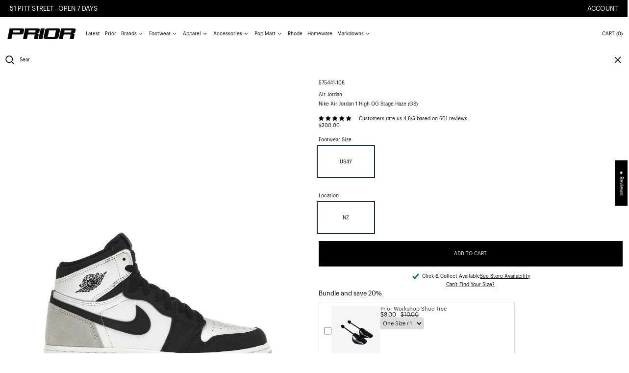

--- FILE ---
content_type: text/html; charset=utf-8
request_url: https://www.priorstoreofficial.com/collections/nike-footwear-1/products/nike-air-jordan-1-high-og-stage-haze-gs
body_size: 99519
content:
<!doctype html>
<html class="no-js supports-no-cookies" lang="en">
<head>
  
    
  <!-- SEOAnt Speed Up Script -->

<script>
const AllowUrlArray_SEOAnt = ['cdn.nfcube.com', 'cdnv2.mycustomizer.com','www.youtube.com'];
const ForbidUrlArray_SEOAnt = [];
window.WhiteUrlArray_SEOAnt = AllowUrlArray_SEOAnt.map(src => new RegExp(src, 'i'));
window.BlackUrlArray_SEOAnt = ForbidUrlArray_SEOAnt.map(src => new RegExp(src, 'i'));
</script>
<script>
// Limit output
class AllowJsPlugin{constructor(e){const attrArr=["default","defer","async"];this.listener=this.handleListener.bind(this,e),this.jsArr=[],this.attribute=attrArr.reduce(((e,t)=>({...e,[t]:[]})),{});const t=this;e.forEach((e=>window.addEventListener(e,t.listener,{passive:!0})))}handleListener(e){const t=this;return e.forEach((e=>window.removeEventListener(e,t.listener))),"complete"===document.readyState?this.handleDOM():document.addEventListener("readystatechange",(e=>{if("complete"===e.target.readyState)return setTimeout(t.handleDOM.bind(t),1)}))}async handleDOM(){this.pauseEvent(),this.pauseJQuery(),this.getScripts(),this.beforeScripts();for(const e of Object.keys(this.attribute))await this.changeScripts(this.attribute[e]);for(const e of["DOMContentLoaded","readystatechange"])await this.requestRedraw(),document.dispatchEvent(new Event("allowJS-"+e));document.lightJSonreadystatechange&&document.lightJSonreadystatechange();for(const e of["DOMContentLoaded","load"])await this.requestRedraw(),window.dispatchEvent(new Event("allowJS-"+e));await this.requestRedraw(),window.lightJSonload&&window.lightJSonload(),await this.requestRedraw(),this.jsArr.forEach((e=>e(window).trigger("allowJS-jquery-load"))),window.dispatchEvent(new Event("allowJS-pageshow")),await this.requestRedraw(),window.lightJSonpageshow&&window.lightJSonpageshow()}async requestRedraw(){return new Promise((e=>requestAnimationFrame(e)))}getScripts(){document.querySelectorAll("script[type=AllowJs]").forEach((e=>{e.hasAttribute("src")?e.hasAttribute("async")&&e.async?this.attribute.async.push(e):e.hasAttribute("defer")&&e.defer?this.attribute.defer.push(e):this.attribute.default.push(e):this.attribute.default.push(e)}))}beforeScripts(){const e=this,t=Object.keys(this.attribute).reduce(((t,n)=>[...t,...e.attribute[n]]),[]),n=document.createDocumentFragment();t.forEach((e=>{const t=e.getAttribute("src");if(!t)return;const s=document.createElement("link");s.href=t,s.rel="preload",s.as="script",n.appendChild(s)})),document.head.appendChild(n)}async changeScripts(e){let t;for(;t=e.shift();)await this.requestRedraw(),new Promise((e=>{const n=document.createElement("script");[...t.attributes].forEach((e=>{"type"!==e.nodeName&&n.setAttribute(e.nodeName,e.nodeValue)})),t.hasAttribute("src")?(n.addEventListener("load",e),n.addEventListener("error",e)):(n.text=t.text,e()),t.parentNode.replaceChild(n,t)}))}pauseEvent(){const e={};[{obj:document,name:"DOMContentLoaded"},{obj:window,name:"DOMContentLoaded"},{obj:window,name:"load"},{obj:window,name:"pageshow"},{obj:document,name:"readystatechange"}].map((t=>function(t,n){function s(n){return e[t].list.indexOf(n)>=0?"allowJS-"+n:n}e[t]||(e[t]={list:[n],add:t.addEventListener,remove:t.removeEventListener},t.addEventListener=(...n)=>{n[0]=s(n[0]),e[t].add.apply(t,n)},t.removeEventListener=(...n)=>{n[0]=s(n[0]),e[t].remove.apply(t,n)})}(t.obj,t.name))),[{obj:document,name:"onreadystatechange"},{obj:window,name:"onpageshow"}].map((e=>function(e,t){let n=e[t];Object.defineProperty(e,t,{get:()=>n||function(){},set:s=>{e["allowJS"+t]=n=s}})}(e.obj,e.name)))}pauseJQuery(){const e=this;let t=window.jQuery;Object.defineProperty(window,"jQuery",{get:()=>t,set(n){if(!n||!n.fn||!e.jsArr.includes(n))return void(t=n);n.fn.ready=n.fn.init.prototype.ready=e=>{e.bind(document)(n)};const s=n.fn.on;n.fn.on=n.fn.init.prototype.on=function(...e){if(window!==this[0])return s.apply(this,e),this;const t=e=>e.split(" ").map((e=>"load"===e||0===e.indexOf("load.")?"allowJS-jquery-load":e)).join(" ");return"string"==typeof e[0]||e[0]instanceof String?(e[0]=t(e[0]),s.apply(this,e),this):("object"==typeof e[0]&&Object.keys(e[0]).forEach((n=>{delete Object.assign(e[0],{[t(n)]:e[0][n]})[n]})),s.apply(this,e),this)},e.jsArr.push(n),t=n}})}}new AllowJsPlugin(["keydown","wheel","mouseenter","mousemove","mouseleave","touchstart","touchmove","touchend"]);
</script>
<script>
"use strict";function SEOAnt_toConsumableArray(t){if(Array.isArray(t)){for(var e=0,r=Array(t.length);e<t.length;e++)r[e]=t[e];return r}return Array.from(t)}function _0x960a(t,e){var r=_0x3840();return(_0x960a=function(t,e){return t-=247,r[t]})(t,e)}function _0x3840(){var t=["defineProperties","application/javascript","preventDefault","4990555yeBSbh","addEventListener","set","setAttribute","bind","getAttribute","parentElement","WhiteUrlArray_SEOAnt","listener","toString","toLowerCase","every","touchend","SEOAnt scripts can't be lazy loaded","keydown","touchstart","removeChild","length","58IusxNw","BlackUrlArray_SEOAnt","observe","name","value","documentElement","wheel","warn","whitelist","map","tagName","402345HpbWDN","getOwnPropertyDescriptor","head","type","touchmove","removeEventListener","8160iwggKQ","call","beforescriptexecute","some","string","options","push","appendChild","blacklisted","querySelectorAll","5339295FeRgGa","4OtFDAr","filter","57211uwpiMx","nodeType","createElement","src","13296210cxmbJp",'script[type="',"1744290Faeint","test","forEach","script","blacklist","attributes","get","$&","744DdtCNR"];return(_0x3840=function(){return t})()}var _extends=Object.assign||function(t){for(var e=1;e<arguments.length;e++){var r=arguments[e];for(var n in r)Object.prototype.hasOwnProperty.call(r,n)&&(t[n]=r[n])}return t},_slicedToArray=function(){function t(t,e){var r=[],n=!0,o=!1,i=void 0;try{for(var a,c=t[Symbol.iterator]();!(n=(a=c.next()).done)&&(r.push(a.value),!e||r.length!==e);n=!0);}catch(t){o=!0,i=t}finally{try{!n&&c.return&&c.return()}finally{if(o)throw i}}return r}return function(e,r){if(Array.isArray(e))return e;if(Symbol.iterator in Object(e))return t(e,r);throw new TypeError("Invalid attempt to destructure non-iterable instance")}}(),_typeof="function"==typeof Symbol&&"symbol"==typeof Symbol.iterator?function(t){return typeof t}:function(t){return t&&"function"==typeof Symbol&&t.constructor===Symbol&&t!==Symbol.prototype?"symbol":typeof t};(function(t,e){for(var r=_0x960a,n=t();[];)try{if(531094===parseInt(r(306))/1+-parseInt(r(295))/2*(parseInt(r(312))/3)+-parseInt(r(257))/4*(parseInt(r(277))/5)+-parseInt(r(265))/6+-parseInt(r(259))/7*(-parseInt(r(273))/8)+-parseInt(r(256))/9+parseInt(r(263))/10)break;n.push(n.shift())}catch(t){n.push(n.shift())}})(_0x3840),function(){var t=_0x960a,e="javascript/blocked",r={blacklist:window[t(296)],whitelist:window[t(284)]},n={blacklisted:[]},o=function(n,o){return n&&(!o||o!==e)&&(!r.blacklist||r[t(269)][t(249)](function(e){return e[t(266)](n)}))&&(!r[t(303)]||r.whitelist[t(288)](function(e){return!e[t(266)](n)}))},i=function(e){var n=t,o=e[n(282)](n(262));return r[n(269)]&&r.blacklist[n(288)](function(t){return!t.test(o)})||r[n(303)]&&r.whitelist[n(249)](function(t){return t[n(266)](o)})},a=new MutationObserver(function(r){for(var i=t,a=0;a<r[i(294)];a++)for(var c=r[a].addedNodes,u=0;u<c.length;u++)!function(t){var r=c[t];if(1===r[i(260)]&&"SCRIPT"===r[i(305)]){var a=r[i(262)],u=r[i(309)];if(o(a,u)){n.blacklisted[i(252)]([r,r.type]),r[i(309)]=e;var s=function t(n){var o=i;r[o(282)](o(309))===e&&n[o(276)](),r[o(311)](o(248),t)};r[i(278)](i(248),s),r[i(283)]&&r[i(283)][i(293)](r)}}}(u)});a[t(297)](document[t(300)],{childList:!![],subtree:!![]});var c=/[|\{}()\[\]^$+*?.]/g,u=function(){for(var o=arguments.length,u=Array(o),s=0;s<o;s++)u[s]=arguments[s];var l=t;u[l(294)]<1?(r[l(269)]=[],r[l(303)]=[]):(r.blacklist&&(r[l(269)]=r.blacklist[l(258)](function(t){return u[l(288)](function(e){var r=l;return(void 0===e?"undefined":_typeof(e))===r(250)?!t.test(e):e instanceof RegExp?t.toString()!==e.toString():void 0})})),r[l(303)]&&(r[l(303)]=[].concat(SEOAnt_toConsumableArray(r[l(303)]),SEOAnt_toConsumableArray(u.map(function(t){var e=l;if("string"==typeof t){var n=t.replace(c,e(272)),o=".*"+n+".*";if(r[e(303)][e(288)](function(t){return t[e(286)]()!==o[e(286)]()}))return new RegExp(o)}else if(t instanceof RegExp&&r[e(303)][e(288)](function(r){return r[e(286)]()!==t.toString()}))return t;return null})[l(258)](Boolean)))));for(var f=document[l(255)](l(264)+e+'"]'),p=0;p<f[l(294)];p++){var y=f[p];i(y)&&(n[l(254)][l(252)]([y,l(275)]),y[l(283)][l(293)](y))}var v=0;[].concat(SEOAnt_toConsumableArray(n[l(254)]))[l(267)](function(t,e){var r=_slicedToArray(t,2),o=r[0],a=r[1],c=l;if(i(o)){for(var u=document.createElement("script"),s=0;s<o.attributes.length;s++){var f=o[c(270)][s];f[c(298)]!==c(262)&&f.name!==c(309)&&u.setAttribute(f.name,o.attributes[s][c(299)])}u[c(280)](c(262),o[c(262)]),u.setAttribute("type",a||c(275)),document[c(308)][c(253)](u),n[c(254)].splice(e-v,1),v++}}),r[l(269)]&&r.blacklist.length<1&&a.disconnect()},s=document.createElement,l={src:Object[t(307)](HTMLScriptElement.prototype,t(262)),type:Object[t(307)](HTMLScriptElement.prototype,t(309))};document[t(261)]=function(){for(var r=t,n=arguments.length,i=Array(n),a=0;a<n;a++)i[a]=arguments[a];if(i[0][r(287)]()!==r(268))return s[r(281)](document).apply(void 0,i);var c=s.bind(document).apply(void 0,i);try{Object[r(274)](c,{src:_extends({},l[r(262)],{set:function(t){var n=r;o(t,c[n(309)])&&l.type[n(279)][n(247)](this,e),l[n(262)][n(279)].call(this,t)}}),type:_extends({},l[r(309)],{get:function(){var t=r,n=l[t(309)][t(271)][t(247)](this);return n===e||o(this[t(262)],n)?null:n},set:function(t){var n=r,i=o(c[n(262)],c[n(309)])?e:t;l.type[n(279)][n(247)](this,i)}})}),c.setAttribute=function(t,e){var n=r;t===n(309)||t===n(262)?c[t]=e:HTMLScriptElement.prototype[n(280)][n(247)](c,t,e)}}catch(t){console[r(302)](r(290),t)}return c},[t(291),"mousemove",t(289),t(310),t(292),t(301)][t(304)](function(t){return{type:t,listener:function(){return u()},options:{passive:!![]}}}).forEach(function(e){var r=t;document[r(278)](e[r(309)],e[r(285)],e[r(251)])})}();
</script>

<!-- /SEOAnt Speed Up Script -->
  <style>
    .increase-target:before{content: none;}
  </style>
  <meta charset="utf-8">
  <meta http-equiv="X-UA-Compatible" content="IE=edge">
  <meta name="viewport" content="width=device-width,initial-scale=1,maximum-scale=1">
  <meta name="theme-color" content="">
  <link rel="canonical" href="https://www.priorstoreofficial.com/products/nike-air-jordan-1-high-og-stage-haze-gs">
  <link rel="preconnect" href="https://fonts.shopifycdn.com" crossorigin>
  <link rel="preconnect" href="https://cdn.shopify.com" crossorigin>
  <link rel="preconnect" href="https://fonts.shopify.com" crossorigin>
  <link rel="preconnect" href="https://monorail-edge.shopifysvc.com">
  <link rel="preconnect" href="https://cdn.jsdelivr.net">
  
  
<link rel="shortcut icon" href="//www.priorstoreofficial.com/cdn/shop/files/blurred_white_background6_32x32.png?v=1768523084" type="image/png"><script>
    window.theme = {
      strings: {
        loading: "Loading",
        itemCountOne: "{{ count }} item",
        itemCountOther: "{{ count }} items",
        addToCart: "Add to cart",
        soldOut: "Sold out",
        unavailable: "Unavailable",
        regularPrice: "Regular price",
        salePrice: "Sale price",
        sale: "Sale",
        unitPrice: "Unit price",
        unitPriceSeparator: "per",
        cartEmpty: "Your cart is currently empty.",
        cartCookies: "Enable cookies to use the shopping cart",
        update: "Update",
        quantity: "Quantity",
        discountedTotal: "Discounted total",
        regularTotal: "Regular total",
        priceColumn: "See Price column for discount details.",
        addedToCart: "Added to your cart!",
        cartAddError: "All {{ title }} are in your cart.",
        cartError: "There was an error while updating your cart. Please try again.",
        cartQuantityError: "You can only add [quantity] of this item to your cart."
      },
      routes: {
        home: "/",
        cart: "/cart.js",
        cartPage: "/cart",
        cartAdd: "/cart/add.js",
        cartChange: "/cart/change.js",
        predictive_search_url: '/search/suggest'
      },
      cartItemCount: 0,
      cartMethod: "drawer"
    };
  </script>
  <script>

    window.theme = window.theme || {};
    theme.strings = {
      soldOut: "Sold out",
      unavailable: "Unavailable",
      inStockLabel: "Translation missing: en.products.product.in_stock_label",
      oneStockLabel: "Translation missing: en.products.product.stock_label.one",
      otherStockLabel: "Translation missing: en.products.product.stock_label.other",
      willNotShipUntil: "Translation missing: en.products.product.will_not_ship_until",
      willBeInStockAfter: "Translation missing: en.products.product.will_be_in_stock_after",
      waitingForStock: "Translation missing: en.products.product.waiting_for_stock",
      savePrice: "Translation missing: en.products.general.save_html",
      cartEmpty: "Your cart is currently empty.",
      cartTermsConfirmation: "You must agree with the terms and conditions of sales to check out",
      searchCollections: "Collections",
      searchPages: "Pages",
      searchArticles: "Articles",
      productFrom: "Translation missing: en.products.general.from_text_html",
      maxQuantity: "Translation missing: en.cart.general.max_quantity"
    };
    theme.settings = {
      moneyFormat: "\u003cspan class=money\u003e${{amount}}\u003c\/span\u003e"
    };
  </script><title>Nike Air Jordan 1 High OG Stage Haze (GS) - Prior | Auckland, New</title>
<meta name="description" content="Where to buy 100% auntic Nike Air Jordan 1 High OG Stage Haze (GS) in New Zealand. Shop now at Prior.  Nike Air Jordan 1 High OG Stage Haze (GS) The Air Jordan 1 High OG “Stage Haze” is just one of"><script>
    document.documentElement.className = document.documentElement.className.replace('no-js', 'js');
  </script>

  <!-- Start IE11 compatibility -->
  <script>
    if (!!window.MSInputMethodContext && !!document.documentMode) {
      // CSSVar Polyfill
      document.write('<script src="https://cdn.jsdelivr.net/gh/nuxodin/ie11CustomProperties@4.1.0/ie11CustomProperties.min.js"><\x2fscript>');

      document.documentElement.className = document.documentElement.className.replace('js', 'no-js');

      document.addEventListener('DOMContentLoaded', function () {
        var elsToLazyload = document.querySelectorAll('.lazyload');
        for (var i = 0; i < elsToLazyload.length; i++) {
          var elToLazyLoad = elsToLazyload[i];
          elToLazyLoad.removeAttribute('src');
          var src = elToLazyLoad.getAttribute('data-src').replace('_{width}x.', '_600x.');
          elToLazyLoad.setAttribute('src', src);
          elToLazyLoad.classList.remove('lazyload');
          elToLazyLoad.classList.add('lazyloaded');
        }
      });
    }
  </script>
  <!-- End IE11 compatibility -->
  <style>
    

  
   

  

  :root {
    --base-font-size: 62.5%;
    --base-line-height: 1.4;

    --heading-font-stack: "graphik-regular", sans-serif;
    --heading-font-weight: 400;
    --heading-font-style: normal;
    --heading-line-height: 1;


    --body-font-stack: "graphik-regular", sans-serif;
    --body-font-weight: 400;
    --body-font-bold: ;
    --body-font-bold-italic: ;

    /*
    Primary color scheme
    */
    --color-primary-accent: rgb(80, 80, 80);
    --color-primary-text: rgb(0, 0, 0);
    --color-primary-text-rgb: 0, 0, 0;
    --color-primary-background: rgb(255, 255, 255);
    --color-primary-background-hex: #ffffff;
    --color-primary-meta: rgb(0, 0, 0);
    --color-primary-text--overlay: rgb(255, 255, 255);
    --color-primary-accent--overlay: rgb(255, 255, 255);
    --color-primary-text-placeholder: rgba(0, 0, 0, 0.1);
    --color-primary-background-0: rgba(255, 255, 255, 0);


    /*
    Secondary color scheme
    */
    --color-secondary-accent: rgb(255, 255, 255);
    --color-secondary-text: rgb(0, 0, 0);
    --color-secondary-background: rgb(255, 255, 255);
    --color-secondary-background-hex: #fff;
    --color-secondary-meta: rgb(0, 0, 0);
    --color-secondary-text--overlay: rgb(255, 255, 255);
    --color-secondary-accent--overlay: rgb(0, 0, 0);
    --color-secondary-text-placeholder: rgba(0, 0, 0, 0.1);
    --color-secondary-background-0: rgba(255, 255, 255, 0);

    /*
    Tertiary color scheme
    */
    --color-tertiary-accent: rgb(255, 0, 0);
    --color-tertiary-text: rgb(252, 252, 252);
    --color-tertiary-background: rgb(0, 0, 0);
    --color-tertiary-background-hex: #000000;
    --color-tertiary-meta: rgb(252, 252, 252);
    --color-tertiary-text--overlay: rgb(0, 0, 0);
    --color-tertiary-accent--overlay: rgb(255, 255, 255);
    --color-tertiary-text-placeholder: rgba(252, 252, 252, 0.1);
    --color-tertiary-background-0: rgba(0, 0, 0, 0);

    --white-text--overlay: rgb(0, 0, 0);
    --black-text--overlay: rgb(255, 255, 255);

    --color-border: rgb(255, 255, 255);
    --border-width: 0px;


    --text-width: 1px;
    --checkbox-width: 1px;


    --font-heading: Bevan, serif;
    --font-body: Bevan, serif;
    --font-body-weight: 400;
    --font-body-style: normal;
    --font-body-bold-weight: bold;

    --heading-letterspacing: 0.0;
    --heading-capitalize: none;
    --heading-decoration: none;

    --bopy-copy-transform: none;

    --wrapperWidth: 100vw;
    --gutter: 0px;
    --rowHeight: calc((var(--wrapperWidth) - (11 * var(--gutter))) / 12);

    --ratioA: 1;
    --ratioB: 1;

    --header-height: 66px;
    --add-to-cart-height: 44px;

    --spacing: 1rem;
    --spacing-double: 2rem;
    --spacing-half: 0.5rem;

    /*
    Buttons
    */
    --button-text-transform: none;
    --button-border-radius: 0;
    --button-border-color: var(--color-primary-text);
    --button-background-color: var(--color-primary-text);
    --button-text-color: var(--color-primary-text--overlay);
    --button-border-color-hover: var(--color-primary-accent);
    --button-background-color-hover: var(--color-primary-accent);
    --button-text-color-hover: var(--color-primary-accent--overlay);


    /*
    SVG ico select
    */
    --icon-svg-select: url(//www.priorstoreofficial.com/cdn/shop/t/148/assets/ico-select.svg?v=128124354853601741871745474963);
    --icon-svg-select-primary: url(//www.priorstoreofficial.com/cdn/shop/t/148/assets/ico-select__primary.svg?v=138688341099480697841745474963);
    --icon-svg-select-secondary: url(//www.priorstoreofficial.com/cdn/shop/t/148/assets/ico-select__secondary.svg?v=184099902076870163431745474963);
    --icon-svg-select-tertiary: url(//www.priorstoreofficial.com/cdn/shop/t/148/assets/ico-select__tertiary.svg?v=60323769429798221531745474963);

  }

  [data-color-scheme="primary"] {
    --color-scheme-text: rgb(0, 0, 0);
    --color-scheme-background: rgb(255, 255, 255);
    --color-scheme-accent: rgb(80, 80, 80);
    --color-scheme-meta: rgb(0, 0, 0);
    --color-scheme-text--overlay: rgb(255, 255, 255);
    --color-scheme-accent--overlay: rgb(255, 255, 255);
    --color-scheme-text-placeholder: rgba(0, 0, 0, 0.1);
    --color-scheme-background-0: rgba(255, 255, 255, 0);
    --payment-terms-background-color: #ffffff;
  }
  [data-color-scheme="secondary"] {
    --color-scheme-text: rgb(0, 0, 0);
    --color-scheme-background: rgb(255, 255, 255);
    --color-scheme-accent: rgb(255, 255, 255);
    --color-scheme-meta: rgb(0, 0, 0);
    --color-scheme-text--overlay: rgb(255, 255, 255);
    --color-scheme-accent--overlay: rgb(0, 0, 0);
    --color-scheme-text-placeholder: rgba(0, 0, 0, 0.1);
    --color-scheme-background-0: rgba(255, 255, 255, 0);
    --payment-terms-background-color: #fff;
  }
  [data-color-scheme="tertiary"] {
    --color-scheme-text: rgb(252, 252, 252);
    --color-scheme-background: rgb(0, 0, 0);
    --color-scheme-accent: rgb(255, 0, 0);
    --color-scheme-meta: rgb(252, 252, 252);
    --color-scheme-text--overlay: rgb(0, 0, 0);
    --color-scheme-accent--overlay: rgb(255, 255, 255);
    --color-scheme-text-placeholder: rgba(252, 252, 252, 0.1);
    --color-scheme-background-0: rgba(0, 0, 0, 0);
    --payment-terms-background-color: #000000;
  }

  [data-color-scheme="white"] {
    --color-scheme-text: #ffffff;
    --color-scheme-accent: #ffffff;
    --color-scheme-text--overlay: rgb(0, 0, 0);
    --color-scheme-accent--overlay: rgb(0, 0, 0);
  }

  [data-color-scheme="black"] {
    --color-scheme-text: #000000;
    --color-scheme-accent: #000000;
    --color-scheme-text--overlay: rgb(255, 255, 255);
    --color-scheme-accent--overlay: rgb(255, 255, 255);
  }
</style>

  <style>
    @keyframes marquee {
      0% {
        transform: translateX(0);
        -webkit-transform: translateX(0);
      }
      100% {
        transform: translateX(-100%);
        -webkit-transform: translateX(-100%);
      }
    }
  </style>
  <style>.template-index:not(.full-screen-banner) .shopify-section-group-header-group + .position-sticky{ top:68px; } .full-screen-banner .shopify-section-group-header-group + .position-sticky {display: block;top: 12px;margin-left: 30px;z-index: 30;}.full-screen-banner .header-search {background: transparent!important;}@media (min-width:767px){.full-screen-banner input.dynamic-placeholder-rg {width: 200px !important;flex-shrink: 0;}.full-screen-banner .header-search{width:auto;}.full-screen-banner .header-search #remove-search-animation > button[type='button'] {display: none;}.full-screen-banner .header-search #predictiveSearchResults {width: calc(100vw - 30px - 15px);}.full-screen-banner .header-search .icon-search {width: 23px;height: 23px;}}@media(max-width:768px){.full-screen-banner .shopify-section-group-header-group + .position-sticky {top: 44px;margin-left: 0px;}}@media (max-width: 1024px){.header-hide-1024 {display: none;}}.full-height .js-enabled.splide__arrows {margin-top: 10px;}.content-no-padding .section-announcement-bar,.full-screen-banner .section-header > section[data-section-type='header'] header nav,.full-screen-banner .section-header > section[data-section-type='header'] header >div:last-child button span.hidden.lg\:block{display: none;}.full-screen-banner .section-header > section[data-section-type='header'] header >div:last-child {display: block;}.content-no-padding .section-header > section[data-section-type='header'] {position: absolute;left: 0;right: 0;}.full-screen-banner .section-header > section[data-section-type='header'] header {background: transparent;}.full-screen-banner .section-header > section[data-section-type='header'] header >div:last-child button span.lg\:hidden.humburger-svg {display: inline;}.content-no-padding #MainContent {padding-top: 0px;}.swiper:not(.swiper-initialized) .swiper-wrapper{display:flex}.swiper:not(.swiper-initialized) .lg\:col-span-3 {width: 20%;flex-shrink:0}.splide:not(.is-active){visibility:visible;}.splide:not(.is-active) .splide__list {display: flex;}.splide:not(.is-active) .splide__slide {width: 100vw;}@media(min-width:767px){.splide:not(.is-active) .splide__slide {width: calc(100vw - 15px);}}#MainContent{opacity:0;visibility:hidden}[x-cloak]{display:none!important}.marquee-container{visibility:hidden}:root{tab-size:4}html{line-height:1.15;-webkit-text-size-adjust:100%}body{font-family:system-ui,-apple-system,Segoe UI,Roboto,Helvetica,Arial,sans-serif,Apple Color Emoji,Segoe UI Emoji;margin:0}hr{color:inherit;height:0}abbr[title]{-webkit-text-decoration:underline dotted;text-decoration:underline dotted}b,strong{font-weight:bolder}code,kbd,pre,samp{font-family:ui-monospace,SFMono-Regular,Consolas,Liberation Mono,Menlo,monospace;font-size:1em}small{font-size:80%}sub,sup{font-size:75%;line-height:0;position:relative;vertical-align:initial}sub{bottom:-.25em}sup{top:-.5em}table{border-color:inherit;text-indent:0}button,input,optgroup,select,textarea{font-family:inherit;font-size:100%;line-height:1.15;margin:0}button,select{text-transform:none}[type=button],[type=reset],[type=submit],button{-webkit-appearance:button}::-moz-focus-inner{border-style:none;padding:0}:-moz-focusring{outline:1px dotted ButtonText}:-moz-ui-invalid{box-shadow:none}legend{padding:0}progress{vertical-align:initial}::-webkit-inner-spin-button,::-webkit-outer-spin-button{height:auto}[type=search]{-webkit-appearance:textfield;outline-offset:-2px}::-webkit-search-decoration{-webkit-appearance:none}::-webkit-file-upload-button{-webkit-appearance:button;font:inherit}summary{display:list-item}blockquote,dd,dl,figure,h1,h2,h3,h4,h5,h6,hr,p,pre{margin:0}button{background-color:initial;background-image:none}button:focus{outline:1px dotted;outline:5px auto -webkit-focus-ring-color}fieldset,ol,ul{margin:0;padding:0}ol,ul{list-style:none}html{font-family:ui-sans-serif,system-ui,-apple-system,BlinkMacSystemFont,Segoe UI,Roboto,Helvetica Neue,Arial,Noto Sans,sans-serif,Apple Color Emoji,Segoe UI Emoji,Segoe UI Symbol,Noto Color Emoji;line-height:1.5}body{font-family:inherit;line-height:inherit}*,:after,:before{border:0 solid #e5e7eb;box-sizing:border-box}hr{border-top-width:1px}img{border-style:solid}textarea{resize:vertical}input::placeholder,textarea::placeholder{color:#9ca3af;opacity:1}[role=button],button{cursor:pointer}table{border-collapse:collapse}h1,h2,h3,h4,h5,h6{font-size:inherit;font-weight:inherit}a{color:inherit;text-decoration:inherit}button,input,optgroup,select,textarea{color:inherit;line-height:inherit;padding:0}code,kbd,pre,samp{font-family:ui-monospace,SFMono-Regular,Menlo,Monaco,Consolas,Liberation Mono,Courier New,monospace}audio,canvas,embed,iframe,img,object,svg,video{display:block;vertical-align:middle}img,video{height:auto;max-width:100%}.container{width:100%}@media (min-width:640px){.container{max-width:640px}}@media (min-width:768px){.container{max-width:768px}}@media (min-width:1024px){.container{max-width:1024px}}@media (min-width:1280px){.container{max-width:1280px}}@media (min-width:1536px){.container{max-width:1536px}}.bg-transparent{background-color:initial}.bg-scheme-background{background-color:var(--color-scheme-background)}.bg-scheme-accent{background-color:var(--color-scheme-accent)}.bg-border{background-color:var(--color-border)}.bg-gradient-to-r{background-image:linear-gradient(to right,var(--tw-gradient-stops))}.from-scheme-background-0{--tw-gradient-from:var(--color-scheme-background-0);--tw-gradient-stops:var(--tw-gradient-from),var(--tw-gradient-to,hsla(0,0%,100%,0))}.via-scheme-background{--tw-gradient-stops:var(--tw-gradient-from),var(--color-scheme-background),var(--tw-gradient-to,hsla(0,0%,100%,0))}.to-scheme-background{--tw-gradient-to:var(--color-scheme-background)}.border-scheme-text{border-color:var(--color-scheme-text)}.border-grid-color,.border-theme-color{border-color:var(--color-border)}.hover\:border-scheme-accent:hover{border-color:var(--color-scheme-accent)}.rounded-full{border-radius:9999px}.border-t-grid{border-top-width:var(--border-width)}.border-b-grid{border-bottom-width:var(--border-width)}.border-b-text{border-bottom-width:var(--text-width)}.block{display:block}.inline-block{display:inline-block}.flex{display:flex}.inline-flex{display:inline-flex}.hidden{display:none}.flex-col{flex-direction:column}.flex-wrap{flex-wrap:wrap}.items-center{align-items:center}.items-stretch{align-items:stretch}.self-stretch{align-self:stretch}.justify-start{justify-content:flex-start}.justify-end{justify-content:flex-end}.justify-center{justify-content:center}.justify-between{justify-content:space-between}.flex-grow{flex-grow:1}.h-2{height:.5rem}.h-5{height:1.25rem}.h-full{height:100%}.text-sm{font-size:.8rem}.text-base,.text-sm{line-height:var(--base-line-height)}.text-base{font-size:1rem}.text-lg{font-size:1.25rem}.text-lg,.text-xl{line-height:var(--base-line-height)}.text-xl{font-size:1.563rem}.m-auto{margin:auto}.mx-2{margin-left:.5rem;margin-right:.5rem}.my-auto{margin-bottom:auto;margin-top:auto}.mr-1{margin-right:.25rem}.mt-2{margin-top:.5rem}.mb-2{margin-bottom:.5rem}.ml-2{margin-left:.5rem}.mt-4{margin-top:1rem}.mr-4{margin-right:1rem}.ml-4{margin-left:1rem}.mr-6{margin-right:1.5rem}.ml-16{margin-left:4rem}.ml-auto{margin-left:auto}.-ml-4{margin-left:-1rem}.-ml-16{margin-left:-4rem}.opacity-0{opacity:0}.opacity-100{opacity:1}.overflow-x-auto{overflow-x:auto}.p-1{padding:.25rem}.py-1{padding-bottom:.25rem;padding-top:.25rem}.py-2{padding-bottom:.5rem;padding-top:.5rem}.py-4{padding-bottom:1rem;padding-top:1rem}.px-8{padding-left:2rem;padding-right:2rem}.py-theme{padding-bottom:var(--spacing);padding-top:var(--spacing)}.py-theme-half{padding-bottom:var(--spacing-half);padding-top:var(--spacing-half)}.pr-1{padding-right:.25rem}.pb-1{padding-bottom:.25rem}.pt-8{padding-top:2rem}.pointer-events-none{pointer-events:none}.static{position:static}.fixed{position:fixed}.absolute{position:absolute}.relative{position:relative}.top-0{top:0}.right-0{right:0}.bottom-0{bottom:0}.left-0{left:0}.top-1{top:.25rem}.top-2{top:.5rem}.right-2{right:.5rem}.-bottom-2{bottom:-.5rem}.left-1\/2{left:50%}*{--tw-shadow:0 0 transparent;--tw-ring-inset:var(--tw-empty,/*!*/ /*!*/);--tw-ring-offset-width:0px;--tw-ring-offset-color:#fff;--tw-ring-color:rgba(59,130,246,0.5);--tw-ring-offset-shadow:0 0 transparent;--tw-ring-shadow:0 0 transparent}.fill-current{fill:currentColor}.text-left{text-align:left}.text-center{text-align:center}.text-right{text-align:right}.text-scheme-text{color:var(--color-scheme-text)}.hover\:text-scheme-accent:hover,.text-scheme-accent{color:var(--color-scheme-accent)}.italic{font-style:italic}.uppercase{text-transform:uppercase}.oldstyle-nums{--tw-ordinal:var(--tw-empty,/*!*/ /*!*/);--tw-slashed-zero:var(--tw-empty,/*!*/ /*!*/);--tw-numeric-figure:var(--tw-empty,/*!*/ /*!*/);--tw-numeric-spacing:var(--tw-empty,/*!*/ /*!*/);--tw-numeric-fraction:var(--tw-empty,/*!*/ /*!*/);--tw-numeric-figure:oldstyle-nums;font-variant-numeric:var(--tw-ordinal) var(--tw-slashed-zero) var(--tw-numeric-figure) var(--tw-numeric-spacing) var(--tw-numeric-fraction)}.align-top{vertical-align:top}.align-middle{vertical-align:middle}.whitespace-nowrap{white-space:nowrap}.break-all{word-break:break-all}.w-2{width:.5rem}.w-5{width:1.25rem}.w-8{width:2rem}.w-theme-width{width:var(--border-width)}.w-1\/3{width:33.333333%}.w-full{width:100%}.z-10{z-index:10}.z-20{z-index:20}.z-50{z-index:50}.z-60{z-index:60}.z-70{z-index:70}.transform{--tw-translate-x:0;--tw-translate-y:0;--tw-rotate:0;--tw-skew-x:0;--tw-skew-y:0;--tw-scale-x:1;--tw-scale-y:1;transform:translateX(var(--tw-translate-x)) translateY(var(--tw-translate-y)) rotate(var(--tw-rotate)) skewX(var(--tw-skew-x)) skewY(var(--tw-skew-y)) scaleX(var(--tw-scale-x)) scaleY(var(--tw-scale-y))}.origin-center{transform-origin:center}.rotate-180{--tw-rotate:180deg}.-translate-x-1\/2{--tw-translate-x:-50%}.translate-y-full{--tw-translate-y:100%}.translate-y-0-important{--tw-translate-y:0px!important}.transition{transition-duration:.15s;transition-property:background-color,border-color,color,fill,stroke,opacity,box-shadow,transform;transition-timing-function:cubic-bezier(.4,0,.2,1)}.transition-transform{transition-duration:.15s;transition-property:transform;transition-timing-function:cubic-bezier(.4,0,.2,1)}.duration-200{transition-duration:.2s}.duration-300{transition-duration:.3s}html{background-color:var(--color-primary-background);color:var(--color-primary-text);font-size:var(--base-font-size);line-height:var(--base-line-height)}body{-webkit-font-smoothing:antialiased;-moz-osx-font-smoothing:grayscale;font-family:var(--body-font-stack);font-style:var(--body-font-style);font-weight:var(--body-font-weight);-webkit-text-size-adjust:100%;text-transform:var(--bopy-copy-transform)}.font-heading{font-family:var(--heading-font-stack);font-style:var(--heading-font-style);font-weight:var(--heading-font-weight);letter-spacing:var(--heading-letterspacing);-webkit-text-decoration:var(--heading-decoration);text-decoration:var(--heading-decoration);text-transform:var(--heading-capitalize)}.font-body{font-family:var(--body-font-stack);font-style:var(--body-font-style);font-weight:var(--body-font-weight);letter-spacing:0;text-decoration:none;text-transform:var(--body-font-style);text-transform:var(--bopy-copy-transform)}.font-body.uppercase,.font-heading.uppercase{text-transform:uppercase}.responsive-image-wrapper:before{content:"";display:block}.responsive-image{opacity:0}.responsive-image.lazyloaded{opacity:1}.responsive-image-placeholder{opacity:.05}.responsive-image.lazyloaded+.responsive-image-placeholder{opacity:0}[data-color-scheme=primary] .responsive-image-placeholder,[data-color-scheme=secondary] .responsive-image-placeholder,[data-color-scheme=tertiary] .responsive-image-placeholder{background-color:var(--color-scheme-text)}.no-js .responsive-image-placeholder{display:none}.visually-hidden{clip:rect(0 0 0 0);border:0;height:1px;margin:-1px;overflow:hidden;padding:0;position:absolute!important;width:1px}svg{height:100%;width:100%}.skip-link{background-color:var(--color-primary-background);color:var(--color-primary-text);left:0;opacity:0;padding:1rem;pointer-events:none;position:absolute;top:0;z-index:50}.skip-link:focus{opacity:1;pointer-events:auto}.no-js:not(html){display:none}.no-js .no-js:not(html){display:block}.supports-no-cookies:not(html),[hidden],[x-cloak],html.no-js .js-enabled{display:none}.supports-no-cookies .supports-no-cookies:not(html){display:block}.section-x-padding{padding-left:.5rem;padding-right:.5rem}@media (min-width:1024px){.section-x-padding{padding-left:1rem;padding-right:1rem}}#MainContent .shopify-section:first-of-type section{margin-top:calc(var(--border-width)*-1)}#MainContent .shopify-section.has-full-screen-setting:first-of-type section .h-screen-header{height:calc(100vh - var(--header-height, 0px))}@media(max-width:1023px){#MainContent .shopify-section.has-full-screen-setting:first-of-type section .background-video-wrapper--full-screen{padding-bottom:calc(100vh - var(--header-height, 0px))}}@media(min-width:1024px){#MainContent .shopify-section.has-full-screen-setting:first-of-type section .lg\:background-video-wrapper--full-screen{padding-bottom:calc(100vh - var(--header-height, 0px))}}select{background-image:var(--icon-svg-select);background-position:100%;background-repeat:no-repeat;background-size:1em 1em}input[type=email],input[type=password],input[type=text]{-webkit-appearance:none;border-radius:0}[data-color-scheme=primary].select.text-scheme-text,[data-color-scheme=primary] select.text-scheme-text{background-image:var(--icon-svg-select-primary)}[data-color-scheme=secondary] select.text-scheme-text{background-image:var(--icon-svg-select-secondary)}[data-color-scheme=tertiary] select.text-scheme-text{background-image:var(--icon-svg-select-tertiary)}button{border-radius:0}.button{background-color:var(--button-background-color);border-color:var(--button-border-color);border-radius:var(--button-border-radius);border-width:var(--text-width);color:var(--button-text-color);cursor:pointer;padding:.5rem 2rem;text-transform:var(--button-text-transform)}.button:hover{background-color:var(--button-background-color-hover);border-color:var(--button-border-color-hover);color:var(--button-text-color-hover)}.show-button-arrows .button:after{content:"  →"}.button span,.button svg,button span,button svg{pointer-events:none}@media(prefers-reduced-motion:reduce){.marquee-container{display:block;padding-left:.5rem;padding-right:.5rem;text-align:center;white-space:normal}@media (min-width:1024px){.marquee-container{padding-left:1rem;padding-right:1rem}}.marquee span{display:none}.marquee span:first-child{display:inline}}.marquee-container{visibility:visible}.rte>:not([hidden])~:not([hidden]){--tw-space-y-reverse:0;margin-bottom:calc(1rem*var(--tw-space-y-reverse));margin-top:calc(1rem*(1 - var(--tw-space-y-reverse)))}.rte{line-height:var(--base-line-height)}.rte img{height:auto;max-width:100%;width:100%}.rte ol,.rte ul{margin-left:var(--spacing)}.rte ol>:not([hidden])~:not([hidden]),.rte ul>:not([hidden])~:not([hidden]){--tw-space-y-reverse:0;margin-bottom:calc(.5rem*var(--tw-space-y-reverse));margin-top:calc(.5rem*(1 - var(--tw-space-y-reverse)))}.rte ul{list-style-type:disc}.rte ol{list-style:decimal}.rte h1{font-size:1.953rem;line-height:var(--base-line-height)}@media (min-width:1024px){.rte h1{font-size:3.815rem;line-height:1}}.rte h2{font-size:1.953rem;line-height:var(--base-line-height)}@media (min-width:1024px){.rte h2{font-size:2.441rem;line-height:calc(var(--base-line-height)*.9)}}.rte h1,.rte h2{font-family:var(--heading-font-stack);font-style:var(--heading-font-style);font-weight:var(--heading-font-weight);letter-spacing:var(--heading-letterspacing);-webkit-text-decoration:var(--heading-decoration);text-decoration:var(--heading-decoration);text-transform:var(--heading-capitalize)}.rte a{text-decoration:underline}[data-color-scheme=primary].text-scheme-text.rte a:hover,[data-color-scheme=primary].text-scheme-text .rte a:hover,[data-color-scheme=primary] .text-scheme-text.rte a:hover,[data-color-scheme=secondary].text-scheme-text.rte a:hover,[data-color-scheme=secondary].text-scheme-text .rte a:hover,[data-color-scheme=secondary] .text-scheme-text.rte a:hover,[data-color-scheme=tertiary].text-scheme-text.rte a:hover,[data-color-scheme=tertiary].text-scheme-text .rte a:hover,[data-color-scheme=tertiary] .text-scheme-text.rte a:hover{color:var(--color-scheme-accent);-webkit-text-decoration-color:var(--color-scheme-accent);text-decoration-color:var(--color-scheme-accent)}.svg-scale svg{height:1em;width:1em}.svg-scale-height svg{height:.8em;width:auto}[data-color-scheme=header].bg-scheme-background :focus,[data-color-scheme=header] .bg-scheme-background :focus,[data-color-scheme=primary].bg-scheme-background :focus,[data-color-scheme=primary] .bg-scheme-background :focus,[data-color-scheme=secondary].bg-scheme-background :focus,[data-color-scheme=secondary] .bg-scheme-background :focus,[data-color-scheme=tertiary].bg-scheme-background :focus,[data-color-scheme=tertiary] .bg-scheme-background :focus{outline-color:var(--color-scheme-accent);outline-offset:.25rem;outline-style:solid;outline-width:var(--text-width)}@media (min-width:640px){.sm\:oldstyle-nums{--tw-ordinal:var(--tw-empty,/*!*/ /*!*/);--tw-slashed-zero:var(--tw-empty,/*!*/ /*!*/);--tw-numeric-figure:var(--tw-empty,/*!*/ /*!*/);--tw-numeric-spacing:var(--tw-empty,/*!*/ /*!*/);--tw-numeric-fraction:var(--tw-empty,/*!*/ /*!*/);--tw-numeric-figure:oldstyle-nums;font-variant-numeric:var(--tw-ordinal) var(--tw-slashed-zero) var(--tw-numeric-figure) var(--tw-numeric-spacing) var(--tw-numeric-fraction)}}@media (min-width:768px){.md\:oldstyle-nums{--tw-ordinal:var(--tw-empty,/*!*/ /*!*/);--tw-slashed-zero:var(--tw-empty,/*!*/ /*!*/);--tw-numeric-figure:var(--tw-empty,/*!*/ /*!*/);--tw-numeric-spacing:var(--tw-empty,/*!*/ /*!*/);--tw-numeric-fraction:var(--tw-empty,/*!*/ /*!*/);--tw-numeric-figure:oldstyle-nums;font-variant-numeric:var(--tw-ordinal) var(--tw-slashed-zero) var(--tw-numeric-figure) var(--tw-numeric-spacing) var(--tw-numeric-fraction)}}@media (min-width:1024px){.lg\:block{display:block}.lg\:flex{display:flex}.lg\:hidden{display:none}.lg\:flex-wrap{flex-wrap:wrap}.lg\:mt-0{margin-top:0}.lg\:ml-2{margin-left:.5rem}.lg\:ml-4{margin-left:1rem}.lg\:pt-0{padding-top:0}.lg\:relative{position:relative}.lg\:text-left{text-align:left}.lg\:text-center{text-align:center}.lg\:text-right{text-align:right}.lg\:oldstyle-nums{--tw-ordinal:var(--tw-empty,/*!*/ /*!*/);--tw-slashed-zero:var(--tw-empty,/*!*/ /*!*/);--tw-numeric-figure:var(--tw-empty,/*!*/ /*!*/);--tw-numeric-spacing:var(--tw-empty,/*!*/ /*!*/);--tw-numeric-fraction:var(--tw-empty,/*!*/ /*!*/);--tw-numeric-figure:oldstyle-nums;font-variant-numeric:var(--tw-ordinal) var(--tw-slashed-zero) var(--tw-numeric-figure) var(--tw-numeric-spacing) var(--tw-numeric-fraction)}.lg\:w-1\/3{width:33.333333%}.lg\:w-2\/3{width:66.666667%}.lg\:w-3\/4{width:75%}}@media (min-width:1280px){.xl\:oldstyle-nums{--tw-ordinal:var(--tw-empty,/*!*/ /*!*/);--tw-slashed-zero:var(--tw-empty,/*!*/ /*!*/);--tw-numeric-figure:var(--tw-empty,/*!*/ /*!*/);--tw-numeric-spacing:var(--tw-empty,/*!*/ /*!*/);--tw-numeric-fraction:var(--tw-empty,/*!*/ /*!*/);--tw-numeric-figure:oldstyle-nums;font-variant-numeric:var(--tw-ordinal) var(--tw-slashed-zero) var(--tw-numeric-figure) var(--tw-numeric-spacing) var(--tw-numeric-fraction)}}@media (min-width:1536px){.\32xl\:oldstyle-nums{--tw-ordinal:var(--tw-empty,/*!*/ /*!*/);--tw-slashed-zero:var(--tw-empty,/*!*/ /*!*/);--tw-numeric-figure:var(--tw-empty,/*!*/ /*!*/);--tw-numeric-spacing:var(--tw-empty,/*!*/ /*!*/);--tw-numeric-fraction:var(--tw-empty,/*!*/ /*!*/);--tw-numeric-figure:oldstyle-nums;font-variant-numeric:var(--tw-ordinal) var(--tw-slashed-zero) var(--tw-numeric-figure) var(--tw-numeric-spacing) var(--tw-numeric-fraction)}}
</style>

  
  



  


<meta property="og:site_name" content="Prior">
<meta property="og:url" content="https://www.priorstoreofficial.com/products/nike-air-jordan-1-high-og-stage-haze-gs">
<meta property="og:title" content="Nike Air Jordan 1 High OG Stage Haze (GS) - Prior | Auckland, New">
<meta property="og:type" content="product">
<meta property="og:description" content="Where to buy 100% auntic Nike Air Jordan 1 High OG Stage Haze (GS) in New Zealand. Shop now at Prior.  Nike Air Jordan 1 High OG Stage Haze (GS) The Air Jordan 1 High OG “Stage Haze” is just one of"><meta property="og:image" content="http://www.priorstoreofficial.com/cdn/shop/files/Nike-Air-Jordan-1-High-OG-Stage-Haze-_GS_-Prior-343383295.jpg?v=1715990528">
  <meta property="og:image:secure_url" content="https://www.priorstoreofficial.com/cdn/shop/files/Nike-Air-Jordan-1-High-OG-Stage-Haze-_GS_-Prior-343383295.jpg?v=1715990528">
  <meta property="og:image:width" content="2668">
  <meta property="og:image:height" content="3556">
  <meta property="og:price:amount" content="200.00">
  <meta property="og:price:currency" content="NZD">



<meta name="twitter:card" content="summary_large_image">
<meta name="twitter:title" content="Nike Air Jordan 1 High OG Stage Haze (GS) - Prior | Auckland, New">
<meta name="twitter:description" content="Where to buy 100% auntic Nike Air Jordan 1 High OG Stage Haze (GS) in New Zealand. Shop now at Prior.  Nike Air Jordan 1 High OG Stage Haze (GS) The Air Jordan 1 High OG “Stage Haze” is just one of">

  

<script>
function onLoadStylesheet() {
          var url = "//www.priorstoreofficial.com/cdn/shop/t/148/assets/theme.min.css?v=94828025932979606371747431780";
          var link = document.querySelector('link[href="' + url + '"]');
          link.loaded = true;
          link.dispatchEvent(new CustomEvent('stylesLoaded'));
        }
        window.theme_stylesheet = '//www.priorstoreofficial.com/cdn/shop/t/148/assets/theme.min.css?v=94828025932979606371747431780';
</script>
<link rel="stylesheet" href="//www.priorstoreofficial.com/cdn/shop/t/148/assets/theme.min.css?v=94828025932979606371747431780" media="print" onload="this.media='all';onLoadStylesheet();">
<link href="//www.priorstoreofficial.com/cdn/shop/t/148/assets/custom.css?v=54366573780833720171748380821" rel="stylesheet" type="text/css" media="all" />
<noscript><link rel="stylesheet" href="//www.priorstoreofficial.com/cdn/shop/t/148/assets/theme.min.css?v=94828025932979606371747431780"></noscript>


 
  <style>
    @font-face {
  font-family: Bevan;
  font-weight: 400;
  font-style: normal;
  font-display: swap;
  src: url("//www.priorstoreofficial.com/cdn/fonts/bevan/bevan_n4.5a59d270d644948da23dc5fb5695fc4c02b7793c.woff2") format("woff2"),
       url("//www.priorstoreofficial.com/cdn/fonts/bevan/bevan_n4.f1d9d4acbf369d106c44ad5d2298612d868d9c01.woff") format("woff");
}

    @font-face {
  font-family: Bevan;
  font-weight: 400;
  font-style: normal;
  font-display: swap;
  src: url("//www.priorstoreofficial.com/cdn/fonts/bevan/bevan_n4.5a59d270d644948da23dc5fb5695fc4c02b7793c.woff2") format("woff2"),
       url("//www.priorstoreofficial.com/cdn/fonts/bevan/bevan_n4.f1d9d4acbf369d106c44ad5d2298612d868d9c01.woff") format("woff");
}

    
    
    @font-face {
  font-family: Bevan;
  font-weight: 400;
  font-style: italic;
  font-display: swap;
  src: url("//www.priorstoreofficial.com/cdn/fonts/bevan/bevan_i4.27184c70dcdc21eded4993ad1d35f4a55d4bdf85.woff2") format("woff2"),
       url("//www.priorstoreofficial.com/cdn/fonts/bevan/bevan_i4.6cd4cd0f821284f60bf845acb03bc89530ced427.woff") format("woff");
}

    
  </style>

<script>window.performance && window.performance.mark && window.performance.mark('shopify.content_for_header.start');</script><meta name="google-site-verification" content="GZQHp9rgBQM5k7Fw_rtgV_enSkttAzCndMRRlwHJkCI">
<meta name="google-site-verification" content="VS6oE86w4X-R-1p9WIK69TxSk7PToDuYT4aO6Yzd6SI">
<meta name="facebook-domain-verification" content="c9a012ztcrhmbgfddddq0sv9nov4y4">
<meta name="facebook-domain-verification" content="4uklozffbwmqucziuqouer1ts46uyg">
<meta name="facebook-domain-verification" content="c9a012ztcrhmbgfddddq0sv9nov4y4">
<meta id="shopify-digital-wallet" name="shopify-digital-wallet" content="/9583782/digital_wallets/dialog">
<link rel="alternate" hreflang="x-default" href="https://www.priorstoreofficial.com/products/nike-air-jordan-1-high-og-stage-haze-gs">
<link rel="alternate" hreflang="en" href="https://www.priorstoreofficial.com/products/nike-air-jordan-1-high-og-stage-haze-gs">
<link rel="alternate" hreflang="zh-Hans" href="https://www.priorstoreofficial.com/zh/products/nike-air-jordan-1-high-og-stage-haze-gs">
<link rel="alternate" hreflang="zh-Hans-AC" href="https://www.priorstoreofficial.com/zh/products/nike-air-jordan-1-high-og-stage-haze-gs">
<link rel="alternate" hreflang="zh-Hans-AD" href="https://www.priorstoreofficial.com/zh/products/nike-air-jordan-1-high-og-stage-haze-gs">
<link rel="alternate" hreflang="zh-Hans-AE" href="https://www.priorstoreofficial.com/zh/products/nike-air-jordan-1-high-og-stage-haze-gs">
<link rel="alternate" hreflang="zh-Hans-AF" href="https://www.priorstoreofficial.com/zh/products/nike-air-jordan-1-high-og-stage-haze-gs">
<link rel="alternate" hreflang="zh-Hans-AG" href="https://www.priorstoreofficial.com/zh/products/nike-air-jordan-1-high-og-stage-haze-gs">
<link rel="alternate" hreflang="zh-Hans-AI" href="https://www.priorstoreofficial.com/zh/products/nike-air-jordan-1-high-og-stage-haze-gs">
<link rel="alternate" hreflang="zh-Hans-AL" href="https://www.priorstoreofficial.com/zh/products/nike-air-jordan-1-high-og-stage-haze-gs">
<link rel="alternate" hreflang="zh-Hans-AM" href="https://www.priorstoreofficial.com/zh/products/nike-air-jordan-1-high-og-stage-haze-gs">
<link rel="alternate" hreflang="zh-Hans-AO" href="https://www.priorstoreofficial.com/zh/products/nike-air-jordan-1-high-og-stage-haze-gs">
<link rel="alternate" hreflang="zh-Hans-AR" href="https://www.priorstoreofficial.com/zh/products/nike-air-jordan-1-high-og-stage-haze-gs">
<link rel="alternate" hreflang="zh-Hans-AT" href="https://www.priorstoreofficial.com/zh/products/nike-air-jordan-1-high-og-stage-haze-gs">
<link rel="alternate" hreflang="zh-Hans-AU" href="https://www.priorstoreofficial.com/zh/products/nike-air-jordan-1-high-og-stage-haze-gs">
<link rel="alternate" hreflang="zh-Hans-AW" href="https://www.priorstoreofficial.com/zh/products/nike-air-jordan-1-high-og-stage-haze-gs">
<link rel="alternate" hreflang="zh-Hans-AX" href="https://www.priorstoreofficial.com/zh/products/nike-air-jordan-1-high-og-stage-haze-gs">
<link rel="alternate" hreflang="zh-Hans-AZ" href="https://www.priorstoreofficial.com/zh/products/nike-air-jordan-1-high-og-stage-haze-gs">
<link rel="alternate" hreflang="zh-Hans-BA" href="https://www.priorstoreofficial.com/zh/products/nike-air-jordan-1-high-og-stage-haze-gs">
<link rel="alternate" hreflang="zh-Hans-BB" href="https://www.priorstoreofficial.com/zh/products/nike-air-jordan-1-high-og-stage-haze-gs">
<link rel="alternate" hreflang="zh-Hans-BD" href="https://www.priorstoreofficial.com/zh/products/nike-air-jordan-1-high-og-stage-haze-gs">
<link rel="alternate" hreflang="zh-Hans-BE" href="https://www.priorstoreofficial.com/zh/products/nike-air-jordan-1-high-og-stage-haze-gs">
<link rel="alternate" hreflang="zh-Hans-BF" href="https://www.priorstoreofficial.com/zh/products/nike-air-jordan-1-high-og-stage-haze-gs">
<link rel="alternate" hreflang="zh-Hans-BG" href="https://www.priorstoreofficial.com/zh/products/nike-air-jordan-1-high-og-stage-haze-gs">
<link rel="alternate" hreflang="zh-Hans-BH" href="https://www.priorstoreofficial.com/zh/products/nike-air-jordan-1-high-og-stage-haze-gs">
<link rel="alternate" hreflang="zh-Hans-BI" href="https://www.priorstoreofficial.com/zh/products/nike-air-jordan-1-high-og-stage-haze-gs">
<link rel="alternate" hreflang="zh-Hans-BJ" href="https://www.priorstoreofficial.com/zh/products/nike-air-jordan-1-high-og-stage-haze-gs">
<link rel="alternate" hreflang="zh-Hans-BL" href="https://www.priorstoreofficial.com/zh/products/nike-air-jordan-1-high-og-stage-haze-gs">
<link rel="alternate" hreflang="zh-Hans-BM" href="https://www.priorstoreofficial.com/zh/products/nike-air-jordan-1-high-og-stage-haze-gs">
<link rel="alternate" hreflang="zh-Hans-BN" href="https://www.priorstoreofficial.com/zh/products/nike-air-jordan-1-high-og-stage-haze-gs">
<link rel="alternate" hreflang="zh-Hans-BO" href="https://www.priorstoreofficial.com/zh/products/nike-air-jordan-1-high-og-stage-haze-gs">
<link rel="alternate" hreflang="zh-Hans-BQ" href="https://www.priorstoreofficial.com/zh/products/nike-air-jordan-1-high-og-stage-haze-gs">
<link rel="alternate" hreflang="zh-Hans-BR" href="https://www.priorstoreofficial.com/zh/products/nike-air-jordan-1-high-og-stage-haze-gs">
<link rel="alternate" hreflang="zh-Hans-BS" href="https://www.priorstoreofficial.com/zh/products/nike-air-jordan-1-high-og-stage-haze-gs">
<link rel="alternate" hreflang="zh-Hans-BT" href="https://www.priorstoreofficial.com/zh/products/nike-air-jordan-1-high-og-stage-haze-gs">
<link rel="alternate" hreflang="zh-Hans-BW" href="https://www.priorstoreofficial.com/zh/products/nike-air-jordan-1-high-og-stage-haze-gs">
<link rel="alternate" hreflang="zh-Hans-BY" href="https://www.priorstoreofficial.com/zh/products/nike-air-jordan-1-high-og-stage-haze-gs">
<link rel="alternate" hreflang="zh-Hans-BZ" href="https://www.priorstoreofficial.com/zh/products/nike-air-jordan-1-high-og-stage-haze-gs">
<link rel="alternate" hreflang="zh-Hans-CA" href="https://www.priorstoreofficial.com/zh/products/nike-air-jordan-1-high-og-stage-haze-gs">
<link rel="alternate" hreflang="zh-Hans-CC" href="https://www.priorstoreofficial.com/zh/products/nike-air-jordan-1-high-og-stage-haze-gs">
<link rel="alternate" hreflang="zh-Hans-CD" href="https://www.priorstoreofficial.com/zh/products/nike-air-jordan-1-high-og-stage-haze-gs">
<link rel="alternate" hreflang="zh-Hans-CF" href="https://www.priorstoreofficial.com/zh/products/nike-air-jordan-1-high-og-stage-haze-gs">
<link rel="alternate" hreflang="zh-Hans-CG" href="https://www.priorstoreofficial.com/zh/products/nike-air-jordan-1-high-og-stage-haze-gs">
<link rel="alternate" hreflang="zh-Hans-CH" href="https://www.priorstoreofficial.com/zh/products/nike-air-jordan-1-high-og-stage-haze-gs">
<link rel="alternate" hreflang="zh-Hans-CI" href="https://www.priorstoreofficial.com/zh/products/nike-air-jordan-1-high-og-stage-haze-gs">
<link rel="alternate" hreflang="zh-Hans-CK" href="https://www.priorstoreofficial.com/zh/products/nike-air-jordan-1-high-og-stage-haze-gs">
<link rel="alternate" hreflang="zh-Hans-CL" href="https://www.priorstoreofficial.com/zh/products/nike-air-jordan-1-high-og-stage-haze-gs">
<link rel="alternate" hreflang="zh-Hans-CM" href="https://www.priorstoreofficial.com/zh/products/nike-air-jordan-1-high-og-stage-haze-gs">
<link rel="alternate" hreflang="zh-Hans-CN" href="https://www.priorstoreofficial.com/zh/products/nike-air-jordan-1-high-og-stage-haze-gs">
<link rel="alternate" hreflang="zh-Hans-CO" href="https://www.priorstoreofficial.com/zh/products/nike-air-jordan-1-high-og-stage-haze-gs">
<link rel="alternate" hreflang="zh-Hans-CR" href="https://www.priorstoreofficial.com/zh/products/nike-air-jordan-1-high-og-stage-haze-gs">
<link rel="alternate" hreflang="zh-Hans-CV" href="https://www.priorstoreofficial.com/zh/products/nike-air-jordan-1-high-og-stage-haze-gs">
<link rel="alternate" hreflang="zh-Hans-CW" href="https://www.priorstoreofficial.com/zh/products/nike-air-jordan-1-high-og-stage-haze-gs">
<link rel="alternate" hreflang="zh-Hans-CX" href="https://www.priorstoreofficial.com/zh/products/nike-air-jordan-1-high-og-stage-haze-gs">
<link rel="alternate" hreflang="zh-Hans-CY" href="https://www.priorstoreofficial.com/zh/products/nike-air-jordan-1-high-og-stage-haze-gs">
<link rel="alternate" hreflang="zh-Hans-CZ" href="https://www.priorstoreofficial.com/zh/products/nike-air-jordan-1-high-og-stage-haze-gs">
<link rel="alternate" hreflang="zh-Hans-DE" href="https://www.priorstoreofficial.com/zh/products/nike-air-jordan-1-high-og-stage-haze-gs">
<link rel="alternate" hreflang="zh-Hans-DJ" href="https://www.priorstoreofficial.com/zh/products/nike-air-jordan-1-high-og-stage-haze-gs">
<link rel="alternate" hreflang="zh-Hans-DK" href="https://www.priorstoreofficial.com/zh/products/nike-air-jordan-1-high-og-stage-haze-gs">
<link rel="alternate" hreflang="zh-Hans-DM" href="https://www.priorstoreofficial.com/zh/products/nike-air-jordan-1-high-og-stage-haze-gs">
<link rel="alternate" hreflang="zh-Hans-DO" href="https://www.priorstoreofficial.com/zh/products/nike-air-jordan-1-high-og-stage-haze-gs">
<link rel="alternate" hreflang="zh-Hans-DZ" href="https://www.priorstoreofficial.com/zh/products/nike-air-jordan-1-high-og-stage-haze-gs">
<link rel="alternate" hreflang="zh-Hans-EC" href="https://www.priorstoreofficial.com/zh/products/nike-air-jordan-1-high-og-stage-haze-gs">
<link rel="alternate" hreflang="zh-Hans-EE" href="https://www.priorstoreofficial.com/zh/products/nike-air-jordan-1-high-og-stage-haze-gs">
<link rel="alternate" hreflang="zh-Hans-EG" href="https://www.priorstoreofficial.com/zh/products/nike-air-jordan-1-high-og-stage-haze-gs">
<link rel="alternate" hreflang="zh-Hans-EH" href="https://www.priorstoreofficial.com/zh/products/nike-air-jordan-1-high-og-stage-haze-gs">
<link rel="alternate" hreflang="zh-Hans-ER" href="https://www.priorstoreofficial.com/zh/products/nike-air-jordan-1-high-og-stage-haze-gs">
<link rel="alternate" hreflang="zh-Hans-ES" href="https://www.priorstoreofficial.com/zh/products/nike-air-jordan-1-high-og-stage-haze-gs">
<link rel="alternate" hreflang="zh-Hans-ET" href="https://www.priorstoreofficial.com/zh/products/nike-air-jordan-1-high-og-stage-haze-gs">
<link rel="alternate" hreflang="zh-Hans-FI" href="https://www.priorstoreofficial.com/zh/products/nike-air-jordan-1-high-og-stage-haze-gs">
<link rel="alternate" hreflang="zh-Hans-FJ" href="https://www.priorstoreofficial.com/zh/products/nike-air-jordan-1-high-og-stage-haze-gs">
<link rel="alternate" hreflang="zh-Hans-FK" href="https://www.priorstoreofficial.com/zh/products/nike-air-jordan-1-high-og-stage-haze-gs">
<link rel="alternate" hreflang="zh-Hans-FO" href="https://www.priorstoreofficial.com/zh/products/nike-air-jordan-1-high-og-stage-haze-gs">
<link rel="alternate" hreflang="zh-Hans-FR" href="https://www.priorstoreofficial.com/zh/products/nike-air-jordan-1-high-og-stage-haze-gs">
<link rel="alternate" hreflang="zh-Hans-GA" href="https://www.priorstoreofficial.com/zh/products/nike-air-jordan-1-high-og-stage-haze-gs">
<link rel="alternate" hreflang="zh-Hans-GB" href="https://www.priorstoreofficial.com/zh/products/nike-air-jordan-1-high-og-stage-haze-gs">
<link rel="alternate" hreflang="zh-Hans-GD" href="https://www.priorstoreofficial.com/zh/products/nike-air-jordan-1-high-og-stage-haze-gs">
<link rel="alternate" hreflang="zh-Hans-GE" href="https://www.priorstoreofficial.com/zh/products/nike-air-jordan-1-high-og-stage-haze-gs">
<link rel="alternate" hreflang="zh-Hans-GF" href="https://www.priorstoreofficial.com/zh/products/nike-air-jordan-1-high-og-stage-haze-gs">
<link rel="alternate" hreflang="zh-Hans-GG" href="https://www.priorstoreofficial.com/zh/products/nike-air-jordan-1-high-og-stage-haze-gs">
<link rel="alternate" hreflang="zh-Hans-GH" href="https://www.priorstoreofficial.com/zh/products/nike-air-jordan-1-high-og-stage-haze-gs">
<link rel="alternate" hreflang="zh-Hans-GI" href="https://www.priorstoreofficial.com/zh/products/nike-air-jordan-1-high-og-stage-haze-gs">
<link rel="alternate" hreflang="zh-Hans-GL" href="https://www.priorstoreofficial.com/zh/products/nike-air-jordan-1-high-og-stage-haze-gs">
<link rel="alternate" hreflang="zh-Hans-GM" href="https://www.priorstoreofficial.com/zh/products/nike-air-jordan-1-high-og-stage-haze-gs">
<link rel="alternate" hreflang="zh-Hans-GN" href="https://www.priorstoreofficial.com/zh/products/nike-air-jordan-1-high-og-stage-haze-gs">
<link rel="alternate" hreflang="zh-Hans-GP" href="https://www.priorstoreofficial.com/zh/products/nike-air-jordan-1-high-og-stage-haze-gs">
<link rel="alternate" hreflang="zh-Hans-GQ" href="https://www.priorstoreofficial.com/zh/products/nike-air-jordan-1-high-og-stage-haze-gs">
<link rel="alternate" hreflang="zh-Hans-GR" href="https://www.priorstoreofficial.com/zh/products/nike-air-jordan-1-high-og-stage-haze-gs">
<link rel="alternate" hreflang="zh-Hans-GS" href="https://www.priorstoreofficial.com/zh/products/nike-air-jordan-1-high-og-stage-haze-gs">
<link rel="alternate" hreflang="zh-Hans-GT" href="https://www.priorstoreofficial.com/zh/products/nike-air-jordan-1-high-og-stage-haze-gs">
<link rel="alternate" hreflang="zh-Hans-GW" href="https://www.priorstoreofficial.com/zh/products/nike-air-jordan-1-high-og-stage-haze-gs">
<link rel="alternate" hreflang="zh-Hans-GY" href="https://www.priorstoreofficial.com/zh/products/nike-air-jordan-1-high-og-stage-haze-gs">
<link rel="alternate" hreflang="zh-Hans-HK" href="https://www.priorstoreofficial.com/zh/products/nike-air-jordan-1-high-og-stage-haze-gs">
<link rel="alternate" hreflang="zh-Hans-HN" href="https://www.priorstoreofficial.com/zh/products/nike-air-jordan-1-high-og-stage-haze-gs">
<link rel="alternate" hreflang="zh-Hans-HR" href="https://www.priorstoreofficial.com/zh/products/nike-air-jordan-1-high-og-stage-haze-gs">
<link rel="alternate" hreflang="zh-Hans-HT" href="https://www.priorstoreofficial.com/zh/products/nike-air-jordan-1-high-og-stage-haze-gs">
<link rel="alternate" hreflang="zh-Hans-HU" href="https://www.priorstoreofficial.com/zh/products/nike-air-jordan-1-high-og-stage-haze-gs">
<link rel="alternate" hreflang="zh-Hans-ID" href="https://www.priorstoreofficial.com/zh/products/nike-air-jordan-1-high-og-stage-haze-gs">
<link rel="alternate" hreflang="zh-Hans-IE" href="https://www.priorstoreofficial.com/zh/products/nike-air-jordan-1-high-og-stage-haze-gs">
<link rel="alternate" hreflang="zh-Hans-IL" href="https://www.priorstoreofficial.com/zh/products/nike-air-jordan-1-high-og-stage-haze-gs">
<link rel="alternate" hreflang="zh-Hans-IM" href="https://www.priorstoreofficial.com/zh/products/nike-air-jordan-1-high-og-stage-haze-gs">
<link rel="alternate" hreflang="zh-Hans-IN" href="https://www.priorstoreofficial.com/zh/products/nike-air-jordan-1-high-og-stage-haze-gs">
<link rel="alternate" hreflang="zh-Hans-IO" href="https://www.priorstoreofficial.com/zh/products/nike-air-jordan-1-high-og-stage-haze-gs">
<link rel="alternate" hreflang="zh-Hans-IQ" href="https://www.priorstoreofficial.com/zh/products/nike-air-jordan-1-high-og-stage-haze-gs">
<link rel="alternate" hreflang="zh-Hans-IS" href="https://www.priorstoreofficial.com/zh/products/nike-air-jordan-1-high-og-stage-haze-gs">
<link rel="alternate" hreflang="zh-Hans-IT" href="https://www.priorstoreofficial.com/zh/products/nike-air-jordan-1-high-og-stage-haze-gs">
<link rel="alternate" hreflang="zh-Hans-JE" href="https://www.priorstoreofficial.com/zh/products/nike-air-jordan-1-high-og-stage-haze-gs">
<link rel="alternate" hreflang="zh-Hans-JM" href="https://www.priorstoreofficial.com/zh/products/nike-air-jordan-1-high-og-stage-haze-gs">
<link rel="alternate" hreflang="zh-Hans-JO" href="https://www.priorstoreofficial.com/zh/products/nike-air-jordan-1-high-og-stage-haze-gs">
<link rel="alternate" hreflang="zh-Hans-JP" href="https://www.priorstoreofficial.com/zh/products/nike-air-jordan-1-high-og-stage-haze-gs">
<link rel="alternate" hreflang="zh-Hans-KE" href="https://www.priorstoreofficial.com/zh/products/nike-air-jordan-1-high-og-stage-haze-gs">
<link rel="alternate" hreflang="zh-Hans-KG" href="https://www.priorstoreofficial.com/zh/products/nike-air-jordan-1-high-og-stage-haze-gs">
<link rel="alternate" hreflang="zh-Hans-KH" href="https://www.priorstoreofficial.com/zh/products/nike-air-jordan-1-high-og-stage-haze-gs">
<link rel="alternate" hreflang="zh-Hans-KI" href="https://www.priorstoreofficial.com/zh/products/nike-air-jordan-1-high-og-stage-haze-gs">
<link rel="alternate" hreflang="zh-Hans-KM" href="https://www.priorstoreofficial.com/zh/products/nike-air-jordan-1-high-og-stage-haze-gs">
<link rel="alternate" hreflang="zh-Hans-KN" href="https://www.priorstoreofficial.com/zh/products/nike-air-jordan-1-high-og-stage-haze-gs">
<link rel="alternate" hreflang="zh-Hans-KR" href="https://www.priorstoreofficial.com/zh/products/nike-air-jordan-1-high-og-stage-haze-gs">
<link rel="alternate" hreflang="zh-Hans-KW" href="https://www.priorstoreofficial.com/zh/products/nike-air-jordan-1-high-og-stage-haze-gs">
<link rel="alternate" hreflang="zh-Hans-KY" href="https://www.priorstoreofficial.com/zh/products/nike-air-jordan-1-high-og-stage-haze-gs">
<link rel="alternate" hreflang="zh-Hans-KZ" href="https://www.priorstoreofficial.com/zh/products/nike-air-jordan-1-high-og-stage-haze-gs">
<link rel="alternate" hreflang="zh-Hans-LA" href="https://www.priorstoreofficial.com/zh/products/nike-air-jordan-1-high-og-stage-haze-gs">
<link rel="alternate" hreflang="zh-Hans-LB" href="https://www.priorstoreofficial.com/zh/products/nike-air-jordan-1-high-og-stage-haze-gs">
<link rel="alternate" hreflang="zh-Hans-LC" href="https://www.priorstoreofficial.com/zh/products/nike-air-jordan-1-high-og-stage-haze-gs">
<link rel="alternate" hreflang="zh-Hans-LI" href="https://www.priorstoreofficial.com/zh/products/nike-air-jordan-1-high-og-stage-haze-gs">
<link rel="alternate" hreflang="zh-Hans-LK" href="https://www.priorstoreofficial.com/zh/products/nike-air-jordan-1-high-og-stage-haze-gs">
<link rel="alternate" hreflang="zh-Hans-LR" href="https://www.priorstoreofficial.com/zh/products/nike-air-jordan-1-high-og-stage-haze-gs">
<link rel="alternate" hreflang="zh-Hans-LS" href="https://www.priorstoreofficial.com/zh/products/nike-air-jordan-1-high-og-stage-haze-gs">
<link rel="alternate" hreflang="zh-Hans-LT" href="https://www.priorstoreofficial.com/zh/products/nike-air-jordan-1-high-og-stage-haze-gs">
<link rel="alternate" hreflang="zh-Hans-LU" href="https://www.priorstoreofficial.com/zh/products/nike-air-jordan-1-high-og-stage-haze-gs">
<link rel="alternate" hreflang="zh-Hans-LV" href="https://www.priorstoreofficial.com/zh/products/nike-air-jordan-1-high-og-stage-haze-gs">
<link rel="alternate" hreflang="zh-Hans-LY" href="https://www.priorstoreofficial.com/zh/products/nike-air-jordan-1-high-og-stage-haze-gs">
<link rel="alternate" hreflang="zh-Hans-MA" href="https://www.priorstoreofficial.com/zh/products/nike-air-jordan-1-high-og-stage-haze-gs">
<link rel="alternate" hreflang="zh-Hans-MC" href="https://www.priorstoreofficial.com/zh/products/nike-air-jordan-1-high-og-stage-haze-gs">
<link rel="alternate" hreflang="zh-Hans-MD" href="https://www.priorstoreofficial.com/zh/products/nike-air-jordan-1-high-og-stage-haze-gs">
<link rel="alternate" hreflang="zh-Hans-ME" href="https://www.priorstoreofficial.com/zh/products/nike-air-jordan-1-high-og-stage-haze-gs">
<link rel="alternate" hreflang="zh-Hans-MF" href="https://www.priorstoreofficial.com/zh/products/nike-air-jordan-1-high-og-stage-haze-gs">
<link rel="alternate" hreflang="zh-Hans-MG" href="https://www.priorstoreofficial.com/zh/products/nike-air-jordan-1-high-og-stage-haze-gs">
<link rel="alternate" hreflang="zh-Hans-MK" href="https://www.priorstoreofficial.com/zh/products/nike-air-jordan-1-high-og-stage-haze-gs">
<link rel="alternate" hreflang="zh-Hans-ML" href="https://www.priorstoreofficial.com/zh/products/nike-air-jordan-1-high-og-stage-haze-gs">
<link rel="alternate" hreflang="zh-Hans-MM" href="https://www.priorstoreofficial.com/zh/products/nike-air-jordan-1-high-og-stage-haze-gs">
<link rel="alternate" hreflang="zh-Hans-MN" href="https://www.priorstoreofficial.com/zh/products/nike-air-jordan-1-high-og-stage-haze-gs">
<link rel="alternate" hreflang="zh-Hans-MO" href="https://www.priorstoreofficial.com/zh/products/nike-air-jordan-1-high-og-stage-haze-gs">
<link rel="alternate" hreflang="zh-Hans-MQ" href="https://www.priorstoreofficial.com/zh/products/nike-air-jordan-1-high-og-stage-haze-gs">
<link rel="alternate" hreflang="zh-Hans-MR" href="https://www.priorstoreofficial.com/zh/products/nike-air-jordan-1-high-og-stage-haze-gs">
<link rel="alternate" hreflang="zh-Hans-MS" href="https://www.priorstoreofficial.com/zh/products/nike-air-jordan-1-high-og-stage-haze-gs">
<link rel="alternate" hreflang="zh-Hans-MT" href="https://www.priorstoreofficial.com/zh/products/nike-air-jordan-1-high-og-stage-haze-gs">
<link rel="alternate" hreflang="zh-Hans-MU" href="https://www.priorstoreofficial.com/zh/products/nike-air-jordan-1-high-og-stage-haze-gs">
<link rel="alternate" hreflang="zh-Hans-MV" href="https://www.priorstoreofficial.com/zh/products/nike-air-jordan-1-high-og-stage-haze-gs">
<link rel="alternate" hreflang="zh-Hans-MW" href="https://www.priorstoreofficial.com/zh/products/nike-air-jordan-1-high-og-stage-haze-gs">
<link rel="alternate" hreflang="zh-Hans-MX" href="https://www.priorstoreofficial.com/zh/products/nike-air-jordan-1-high-og-stage-haze-gs">
<link rel="alternate" hreflang="zh-Hans-MY" href="https://www.priorstoreofficial.com/zh/products/nike-air-jordan-1-high-og-stage-haze-gs">
<link rel="alternate" hreflang="zh-Hans-MZ" href="https://www.priorstoreofficial.com/zh/products/nike-air-jordan-1-high-og-stage-haze-gs">
<link rel="alternate" hreflang="zh-Hans-NA" href="https://www.priorstoreofficial.com/zh/products/nike-air-jordan-1-high-og-stage-haze-gs">
<link rel="alternate" hreflang="zh-Hans-NC" href="https://www.priorstoreofficial.com/zh/products/nike-air-jordan-1-high-og-stage-haze-gs">
<link rel="alternate" hreflang="zh-Hans-NE" href="https://www.priorstoreofficial.com/zh/products/nike-air-jordan-1-high-og-stage-haze-gs">
<link rel="alternate" hreflang="zh-Hans-NF" href="https://www.priorstoreofficial.com/zh/products/nike-air-jordan-1-high-og-stage-haze-gs">
<link rel="alternate" hreflang="zh-Hans-NG" href="https://www.priorstoreofficial.com/zh/products/nike-air-jordan-1-high-og-stage-haze-gs">
<link rel="alternate" hreflang="zh-Hans-NI" href="https://www.priorstoreofficial.com/zh/products/nike-air-jordan-1-high-og-stage-haze-gs">
<link rel="alternate" hreflang="zh-Hans-NL" href="https://www.priorstoreofficial.com/zh/products/nike-air-jordan-1-high-og-stage-haze-gs">
<link rel="alternate" hreflang="zh-Hans-NO" href="https://www.priorstoreofficial.com/zh/products/nike-air-jordan-1-high-og-stage-haze-gs">
<link rel="alternate" hreflang="zh-Hans-NP" href="https://www.priorstoreofficial.com/zh/products/nike-air-jordan-1-high-og-stage-haze-gs">
<link rel="alternate" hreflang="zh-Hans-NR" href="https://www.priorstoreofficial.com/zh/products/nike-air-jordan-1-high-og-stage-haze-gs">
<link rel="alternate" hreflang="zh-Hans-NU" href="https://www.priorstoreofficial.com/zh/products/nike-air-jordan-1-high-og-stage-haze-gs">
<link rel="alternate" hreflang="zh-Hans-NZ" href="https://www.priorstoreofficial.com/zh/products/nike-air-jordan-1-high-og-stage-haze-gs">
<link rel="alternate" hreflang="zh-Hans-OM" href="https://www.priorstoreofficial.com/zh/products/nike-air-jordan-1-high-og-stage-haze-gs">
<link rel="alternate" hreflang="zh-Hans-PA" href="https://www.priorstoreofficial.com/zh/products/nike-air-jordan-1-high-og-stage-haze-gs">
<link rel="alternate" hreflang="zh-Hans-PE" href="https://www.priorstoreofficial.com/zh/products/nike-air-jordan-1-high-og-stage-haze-gs">
<link rel="alternate" hreflang="zh-Hans-PF" href="https://www.priorstoreofficial.com/zh/products/nike-air-jordan-1-high-og-stage-haze-gs">
<link rel="alternate" hreflang="zh-Hans-PG" href="https://www.priorstoreofficial.com/zh/products/nike-air-jordan-1-high-og-stage-haze-gs">
<link rel="alternate" hreflang="zh-Hans-PH" href="https://www.priorstoreofficial.com/zh/products/nike-air-jordan-1-high-og-stage-haze-gs">
<link rel="alternate" hreflang="zh-Hans-PK" href="https://www.priorstoreofficial.com/zh/products/nike-air-jordan-1-high-og-stage-haze-gs">
<link rel="alternate" hreflang="zh-Hans-PL" href="https://www.priorstoreofficial.com/zh/products/nike-air-jordan-1-high-og-stage-haze-gs">
<link rel="alternate" hreflang="zh-Hans-PM" href="https://www.priorstoreofficial.com/zh/products/nike-air-jordan-1-high-og-stage-haze-gs">
<link rel="alternate" hreflang="zh-Hans-PN" href="https://www.priorstoreofficial.com/zh/products/nike-air-jordan-1-high-og-stage-haze-gs">
<link rel="alternate" hreflang="zh-Hans-PS" href="https://www.priorstoreofficial.com/zh/products/nike-air-jordan-1-high-og-stage-haze-gs">
<link rel="alternate" hreflang="zh-Hans-PT" href="https://www.priorstoreofficial.com/zh/products/nike-air-jordan-1-high-og-stage-haze-gs">
<link rel="alternate" hreflang="zh-Hans-PY" href="https://www.priorstoreofficial.com/zh/products/nike-air-jordan-1-high-og-stage-haze-gs">
<link rel="alternate" hreflang="zh-Hans-QA" href="https://www.priorstoreofficial.com/zh/products/nike-air-jordan-1-high-og-stage-haze-gs">
<link rel="alternate" hreflang="zh-Hans-RE" href="https://www.priorstoreofficial.com/zh/products/nike-air-jordan-1-high-og-stage-haze-gs">
<link rel="alternate" hreflang="zh-Hans-RO" href="https://www.priorstoreofficial.com/zh/products/nike-air-jordan-1-high-og-stage-haze-gs">
<link rel="alternate" hreflang="zh-Hans-RS" href="https://www.priorstoreofficial.com/zh/products/nike-air-jordan-1-high-og-stage-haze-gs">
<link rel="alternate" hreflang="zh-Hans-RU" href="https://www.priorstoreofficial.com/zh/products/nike-air-jordan-1-high-og-stage-haze-gs">
<link rel="alternate" hreflang="zh-Hans-RW" href="https://www.priorstoreofficial.com/zh/products/nike-air-jordan-1-high-og-stage-haze-gs">
<link rel="alternate" hreflang="zh-Hans-SA" href="https://www.priorstoreofficial.com/zh/products/nike-air-jordan-1-high-og-stage-haze-gs">
<link rel="alternate" hreflang="zh-Hans-SB" href="https://www.priorstoreofficial.com/zh/products/nike-air-jordan-1-high-og-stage-haze-gs">
<link rel="alternate" hreflang="zh-Hans-SC" href="https://www.priorstoreofficial.com/zh/products/nike-air-jordan-1-high-og-stage-haze-gs">
<link rel="alternate" hreflang="zh-Hans-SD" href="https://www.priorstoreofficial.com/zh/products/nike-air-jordan-1-high-og-stage-haze-gs">
<link rel="alternate" hreflang="zh-Hans-SE" href="https://www.priorstoreofficial.com/zh/products/nike-air-jordan-1-high-og-stage-haze-gs">
<link rel="alternate" hreflang="zh-Hans-SG" href="https://www.priorstoreofficial.com/zh/products/nike-air-jordan-1-high-og-stage-haze-gs">
<link rel="alternate" hreflang="zh-Hans-SH" href="https://www.priorstoreofficial.com/zh/products/nike-air-jordan-1-high-og-stage-haze-gs">
<link rel="alternate" hreflang="zh-Hans-SI" href="https://www.priorstoreofficial.com/zh/products/nike-air-jordan-1-high-og-stage-haze-gs">
<link rel="alternate" hreflang="zh-Hans-SJ" href="https://www.priorstoreofficial.com/zh/products/nike-air-jordan-1-high-og-stage-haze-gs">
<link rel="alternate" hreflang="zh-Hans-SK" href="https://www.priorstoreofficial.com/zh/products/nike-air-jordan-1-high-og-stage-haze-gs">
<link rel="alternate" hreflang="zh-Hans-SL" href="https://www.priorstoreofficial.com/zh/products/nike-air-jordan-1-high-og-stage-haze-gs">
<link rel="alternate" hreflang="zh-Hans-SM" href="https://www.priorstoreofficial.com/zh/products/nike-air-jordan-1-high-og-stage-haze-gs">
<link rel="alternate" hreflang="zh-Hans-SN" href="https://www.priorstoreofficial.com/zh/products/nike-air-jordan-1-high-og-stage-haze-gs">
<link rel="alternate" hreflang="zh-Hans-SO" href="https://www.priorstoreofficial.com/zh/products/nike-air-jordan-1-high-og-stage-haze-gs">
<link rel="alternate" hreflang="zh-Hans-SR" href="https://www.priorstoreofficial.com/zh/products/nike-air-jordan-1-high-og-stage-haze-gs">
<link rel="alternate" hreflang="zh-Hans-SS" href="https://www.priorstoreofficial.com/zh/products/nike-air-jordan-1-high-og-stage-haze-gs">
<link rel="alternate" hreflang="zh-Hans-ST" href="https://www.priorstoreofficial.com/zh/products/nike-air-jordan-1-high-og-stage-haze-gs">
<link rel="alternate" hreflang="zh-Hans-SV" href="https://www.priorstoreofficial.com/zh/products/nike-air-jordan-1-high-og-stage-haze-gs">
<link rel="alternate" hreflang="zh-Hans-SX" href="https://www.priorstoreofficial.com/zh/products/nike-air-jordan-1-high-og-stage-haze-gs">
<link rel="alternate" hreflang="zh-Hans-SZ" href="https://www.priorstoreofficial.com/zh/products/nike-air-jordan-1-high-og-stage-haze-gs">
<link rel="alternate" hreflang="zh-Hans-TA" href="https://www.priorstoreofficial.com/zh/products/nike-air-jordan-1-high-og-stage-haze-gs">
<link rel="alternate" hreflang="zh-Hans-TC" href="https://www.priorstoreofficial.com/zh/products/nike-air-jordan-1-high-og-stage-haze-gs">
<link rel="alternate" hreflang="zh-Hans-TD" href="https://www.priorstoreofficial.com/zh/products/nike-air-jordan-1-high-og-stage-haze-gs">
<link rel="alternate" hreflang="zh-Hans-TF" href="https://www.priorstoreofficial.com/zh/products/nike-air-jordan-1-high-og-stage-haze-gs">
<link rel="alternate" hreflang="zh-Hans-TG" href="https://www.priorstoreofficial.com/zh/products/nike-air-jordan-1-high-og-stage-haze-gs">
<link rel="alternate" hreflang="zh-Hans-TH" href="https://www.priorstoreofficial.com/zh/products/nike-air-jordan-1-high-og-stage-haze-gs">
<link rel="alternate" hreflang="zh-Hans-TJ" href="https://www.priorstoreofficial.com/zh/products/nike-air-jordan-1-high-og-stage-haze-gs">
<link rel="alternate" hreflang="zh-Hans-TK" href="https://www.priorstoreofficial.com/zh/products/nike-air-jordan-1-high-og-stage-haze-gs">
<link rel="alternate" hreflang="zh-Hans-TL" href="https://www.priorstoreofficial.com/zh/products/nike-air-jordan-1-high-og-stage-haze-gs">
<link rel="alternate" hreflang="zh-Hans-TM" href="https://www.priorstoreofficial.com/zh/products/nike-air-jordan-1-high-og-stage-haze-gs">
<link rel="alternate" hreflang="zh-Hans-TN" href="https://www.priorstoreofficial.com/zh/products/nike-air-jordan-1-high-og-stage-haze-gs">
<link rel="alternate" hreflang="zh-Hans-TO" href="https://www.priorstoreofficial.com/zh/products/nike-air-jordan-1-high-og-stage-haze-gs">
<link rel="alternate" hreflang="zh-Hans-TR" href="https://www.priorstoreofficial.com/zh/products/nike-air-jordan-1-high-og-stage-haze-gs">
<link rel="alternate" hreflang="zh-Hans-TT" href="https://www.priorstoreofficial.com/zh/products/nike-air-jordan-1-high-og-stage-haze-gs">
<link rel="alternate" hreflang="zh-Hans-TV" href="https://www.priorstoreofficial.com/zh/products/nike-air-jordan-1-high-og-stage-haze-gs">
<link rel="alternate" hreflang="zh-Hans-TW" href="https://www.priorstoreofficial.com/zh/products/nike-air-jordan-1-high-og-stage-haze-gs">
<link rel="alternate" hreflang="zh-Hans-TZ" href="https://www.priorstoreofficial.com/zh/products/nike-air-jordan-1-high-og-stage-haze-gs">
<link rel="alternate" hreflang="zh-Hans-UA" href="https://www.priorstoreofficial.com/zh/products/nike-air-jordan-1-high-og-stage-haze-gs">
<link rel="alternate" hreflang="zh-Hans-UG" href="https://www.priorstoreofficial.com/zh/products/nike-air-jordan-1-high-og-stage-haze-gs">
<link rel="alternate" hreflang="zh-Hans-UM" href="https://www.priorstoreofficial.com/zh/products/nike-air-jordan-1-high-og-stage-haze-gs">
<link rel="alternate" hreflang="zh-Hans-US" href="https://www.priorstoreofficial.com/zh/products/nike-air-jordan-1-high-og-stage-haze-gs">
<link rel="alternate" hreflang="zh-Hans-UY" href="https://www.priorstoreofficial.com/zh/products/nike-air-jordan-1-high-og-stage-haze-gs">
<link rel="alternate" hreflang="zh-Hans-UZ" href="https://www.priorstoreofficial.com/zh/products/nike-air-jordan-1-high-og-stage-haze-gs">
<link rel="alternate" hreflang="zh-Hans-VA" href="https://www.priorstoreofficial.com/zh/products/nike-air-jordan-1-high-og-stage-haze-gs">
<link rel="alternate" hreflang="zh-Hans-VC" href="https://www.priorstoreofficial.com/zh/products/nike-air-jordan-1-high-og-stage-haze-gs">
<link rel="alternate" hreflang="zh-Hans-VE" href="https://www.priorstoreofficial.com/zh/products/nike-air-jordan-1-high-og-stage-haze-gs">
<link rel="alternate" hreflang="zh-Hans-VG" href="https://www.priorstoreofficial.com/zh/products/nike-air-jordan-1-high-og-stage-haze-gs">
<link rel="alternate" hreflang="zh-Hans-VN" href="https://www.priorstoreofficial.com/zh/products/nike-air-jordan-1-high-og-stage-haze-gs">
<link rel="alternate" hreflang="zh-Hans-VU" href="https://www.priorstoreofficial.com/zh/products/nike-air-jordan-1-high-og-stage-haze-gs">
<link rel="alternate" hreflang="zh-Hans-WF" href="https://www.priorstoreofficial.com/zh/products/nike-air-jordan-1-high-og-stage-haze-gs">
<link rel="alternate" hreflang="zh-Hans-WS" href="https://www.priorstoreofficial.com/zh/products/nike-air-jordan-1-high-og-stage-haze-gs">
<link rel="alternate" hreflang="zh-Hans-XK" href="https://www.priorstoreofficial.com/zh/products/nike-air-jordan-1-high-og-stage-haze-gs">
<link rel="alternate" hreflang="zh-Hans-YE" href="https://www.priorstoreofficial.com/zh/products/nike-air-jordan-1-high-og-stage-haze-gs">
<link rel="alternate" hreflang="zh-Hans-YT" href="https://www.priorstoreofficial.com/zh/products/nike-air-jordan-1-high-og-stage-haze-gs">
<link rel="alternate" hreflang="zh-Hans-ZA" href="https://www.priorstoreofficial.com/zh/products/nike-air-jordan-1-high-og-stage-haze-gs">
<link rel="alternate" hreflang="zh-Hans-ZM" href="https://www.priorstoreofficial.com/zh/products/nike-air-jordan-1-high-og-stage-haze-gs">
<link rel="alternate" hreflang="zh-Hans-ZW" href="https://www.priorstoreofficial.com/zh/products/nike-air-jordan-1-high-og-stage-haze-gs">
<link rel="alternate" type="application/json+oembed" href="https://www.priorstoreofficial.com/products/nike-air-jordan-1-high-og-stage-haze-gs.oembed">
<script async="async" src="/checkouts/internal/preloads.js?locale=en-NZ"></script>
<script id="shopify-features" type="application/json">{"accessToken":"94d14ef7e5fc6e14ebd28002caaef7dc","betas":["rich-media-storefront-analytics"],"domain":"www.priorstoreofficial.com","predictiveSearch":true,"shopId":9583782,"locale":"en"}</script>
<script>var Shopify = Shopify || {};
Shopify.shop = "vintagevintage.myshopify.com";
Shopify.locale = "en";
Shopify.currency = {"active":"NZD","rate":"1.0"};
Shopify.country = "NZ";
Shopify.theme = {"name":"New","id":130657517623,"schema_name":"Baseline","schema_version":"2.6.0","theme_store_id":null,"role":"main"};
Shopify.theme.handle = "null";
Shopify.theme.style = {"id":null,"handle":null};
Shopify.cdnHost = "www.priorstoreofficial.com/cdn";
Shopify.routes = Shopify.routes || {};
Shopify.routes.root = "/";</script>
<script type="module">!function(o){(o.Shopify=o.Shopify||{}).modules=!0}(window);</script>
<script>!function(o){function n(){var o=[];function n(){o.push(Array.prototype.slice.apply(arguments))}return n.q=o,n}var t=o.Shopify=o.Shopify||{};t.loadFeatures=n(),t.autoloadFeatures=n()}(window);</script>
<script id="shop-js-analytics" type="application/json">{"pageType":"product"}</script>
<script defer="defer" async type="module" src="//www.priorstoreofficial.com/cdn/shopifycloud/shop-js/modules/v2/client.init-shop-cart-sync_BT-GjEfc.en.esm.js"></script>
<script defer="defer" async type="module" src="//www.priorstoreofficial.com/cdn/shopifycloud/shop-js/modules/v2/chunk.common_D58fp_Oc.esm.js"></script>
<script defer="defer" async type="module" src="//www.priorstoreofficial.com/cdn/shopifycloud/shop-js/modules/v2/chunk.modal_xMitdFEc.esm.js"></script>
<script type="module">
  await import("//www.priorstoreofficial.com/cdn/shopifycloud/shop-js/modules/v2/client.init-shop-cart-sync_BT-GjEfc.en.esm.js");
await import("//www.priorstoreofficial.com/cdn/shopifycloud/shop-js/modules/v2/chunk.common_D58fp_Oc.esm.js");
await import("//www.priorstoreofficial.com/cdn/shopifycloud/shop-js/modules/v2/chunk.modal_xMitdFEc.esm.js");

  window.Shopify.SignInWithShop?.initShopCartSync?.({"fedCMEnabled":true,"windoidEnabled":true});

</script>
<script>(function() {
  var isLoaded = false;
  function asyncLoad() {
    if (isLoaded) return;
    isLoaded = true;
    var urls = ["https:\/\/checkout.latitudefinancial.com\/assets\/shopify.js?containerId=latitude-product-widget\u0026layout=standard\u0026merchantId=090685157\u0026promotionCode=0212\u0026promotionMonths=12\u0026shop=vintagevintage.myshopify.com","https:\/\/checkout.latitudefinancial.com\/assets\/shopify.js?layout=standard\u0026merchantId=090685157\u0026paymentOption=minimum\u0026promotionCode=0212\u0026promotionMonths=12\u0026shop=vintagevintage.myshopify.com","\/\/cdn.shopify.com\/proxy\/1fe8dacc7d35ec99cc941e7884e201e1b62700f2bd841eaf7fc3eae1dffa03f0\/cdn-scripts.signifyd.com\/shopify\/script-tag.js?shop=vintagevintage.myshopify.com\u0026sp-cache-control=cHVibGljLCBtYXgtYWdlPTkwMA"];
    for (var i = 0; i < urls.length; i++) {
      var s = document.createElement('script');
      s.type = 'text/javascript';
      if (AllowUrlArray_SEOAnt.filter(u => urls[i].indexOf(u) > -1).length === 0) s.type = 'AllowJs'; s.async = true;
      s.src = urls[i];
      var x = document.getElementsByTagName('script')[0];
      x.parentNode.insertBefore(s, x);
    }
  };
  if(window.attachEvent) {
    window.attachEvent('onload', asyncLoad);
  } else {
    window.addEventListener('load', asyncLoad, false);
  }
})();</script>
<script id="__st">var __st={"a":9583782,"offset":46800,"reqid":"0eedf2be-4dde-4f3e-9b5f-e259c772d923-1769174341","pageurl":"www.priorstoreofficial.com\/collections\/nike-footwear-1\/products\/nike-air-jordan-1-high-og-stage-haze-gs","u":"ce5fe550b5df","p":"product","rtyp":"product","rid":6675584254007};</script>
<script>window.ShopifyPaypalV4VisibilityTracking = true;</script>
<script id="captcha-bootstrap">!function(){'use strict';const t='contact',e='account',n='new_comment',o=[[t,t],['blogs',n],['comments',n],[t,'customer']],c=[[e,'customer_login'],[e,'guest_login'],[e,'recover_customer_password'],[e,'create_customer']],r=t=>t.map((([t,e])=>`form[action*='/${t}']:not([data-nocaptcha='true']) input[name='form_type'][value='${e}']`)).join(','),a=t=>()=>t?[...document.querySelectorAll(t)].map((t=>t.form)):[];function s(){const t=[...o],e=r(t);return a(e)}const i='password',u='form_key',d=['recaptcha-v3-token','g-recaptcha-response','h-captcha-response',i],f=()=>{try{return window.sessionStorage}catch{return}},m='__shopify_v',_=t=>t.elements[u];function p(t,e,n=!1){try{const o=window.sessionStorage,c=JSON.parse(o.getItem(e)),{data:r}=function(t){const{data:e,action:n}=t;return t[m]||n?{data:e,action:n}:{data:t,action:n}}(c);for(const[e,n]of Object.entries(r))t.elements[e]&&(t.elements[e].value=n);n&&o.removeItem(e)}catch(o){console.error('form repopulation failed',{error:o})}}const l='form_type',E='cptcha';function T(t){t.dataset[E]=!0}const w=window,h=w.document,L='Shopify',v='ce_forms',y='captcha';let A=!1;((t,e)=>{const n=(g='f06e6c50-85a8-45c8-87d0-21a2b65856fe',I='https://cdn.shopify.com/shopifycloud/storefront-forms-hcaptcha/ce_storefront_forms_captcha_hcaptcha.v1.5.2.iife.js',D={infoText:'Protected by hCaptcha',privacyText:'Privacy',termsText:'Terms'},(t,e,n)=>{const o=w[L][v],c=o.bindForm;if(c)return c(t,g,e,D).then(n);var r;o.q.push([[t,g,e,D],n]),r=I,A||(h.body.append(Object.assign(h.createElement('script'),{id:'captcha-provider',async:!0,src:r})),A=!0)});var g,I,D;w[L]=w[L]||{},w[L][v]=w[L][v]||{},w[L][v].q=[],w[L][y]=w[L][y]||{},w[L][y].protect=function(t,e){n(t,void 0,e),T(t)},Object.freeze(w[L][y]),function(t,e,n,w,h,L){const[v,y,A,g]=function(t,e,n){const i=e?o:[],u=t?c:[],d=[...i,...u],f=r(d),m=r(i),_=r(d.filter((([t,e])=>n.includes(e))));return[a(f),a(m),a(_),s()]}(w,h,L),I=t=>{const e=t.target;return e instanceof HTMLFormElement?e:e&&e.form},D=t=>v().includes(t);t.addEventListener('submit',(t=>{const e=I(t);if(!e)return;const n=D(e)&&!e.dataset.hcaptchaBound&&!e.dataset.recaptchaBound,o=_(e),c=g().includes(e)&&(!o||!o.value);(n||c)&&t.preventDefault(),c&&!n&&(function(t){try{if(!f())return;!function(t){const e=f();if(!e)return;const n=_(t);if(!n)return;const o=n.value;o&&e.removeItem(o)}(t);const e=Array.from(Array(32),(()=>Math.random().toString(36)[2])).join('');!function(t,e){_(t)||t.append(Object.assign(document.createElement('input'),{type:'hidden',name:u})),t.elements[u].value=e}(t,e),function(t,e){const n=f();if(!n)return;const o=[...t.querySelectorAll(`input[type='${i}']`)].map((({name:t})=>t)),c=[...d,...o],r={};for(const[a,s]of new FormData(t).entries())c.includes(a)||(r[a]=s);n.setItem(e,JSON.stringify({[m]:1,action:t.action,data:r}))}(t,e)}catch(e){console.error('failed to persist form',e)}}(e),e.submit())}));const S=(t,e)=>{t&&!t.dataset[E]&&(n(t,e.some((e=>e===t))),T(t))};for(const o of['focusin','change'])t.addEventListener(o,(t=>{const e=I(t);D(e)&&S(e,y())}));const B=e.get('form_key'),M=e.get(l),P=B&&M;t.addEventListener('DOMContentLoaded',(()=>{const t=y();if(P)for(const e of t)e.elements[l].value===M&&p(e,B);[...new Set([...A(),...v().filter((t=>'true'===t.dataset.shopifyCaptcha))])].forEach((e=>S(e,t)))}))}(h,new URLSearchParams(w.location.search),n,t,e,['guest_login'])})(!0,!0)}();</script>
<script integrity="sha256-4kQ18oKyAcykRKYeNunJcIwy7WH5gtpwJnB7kiuLZ1E=" data-source-attribution="shopify.loadfeatures" defer="defer" src="//www.priorstoreofficial.com/cdn/shopifycloud/storefront/assets/storefront/load_feature-a0a9edcb.js" crossorigin="anonymous"></script>
<script data-source-attribution="shopify.dynamic_checkout.dynamic.init">var Shopify=Shopify||{};Shopify.PaymentButton=Shopify.PaymentButton||{isStorefrontPortableWallets:!0,init:function(){window.Shopify.PaymentButton.init=function(){};var t=document.createElement("script");t.src="https://www.priorstoreofficial.com/cdn/shopifycloud/portable-wallets/latest/portable-wallets.en.js",t.type="module",document.head.appendChild(t)}};
</script>
<script data-source-attribution="shopify.dynamic_checkout.buyer_consent">
  function portableWalletsHideBuyerConsent(e){var t=document.getElementById("shopify-buyer-consent"),n=document.getElementById("shopify-subscription-policy-button");t&&n&&(t.classList.add("hidden"),t.setAttribute("aria-hidden","true"),n.removeEventListener("click",e))}function portableWalletsShowBuyerConsent(e){var t=document.getElementById("shopify-buyer-consent"),n=document.getElementById("shopify-subscription-policy-button");t&&n&&(t.classList.remove("hidden"),t.removeAttribute("aria-hidden"),n.addEventListener("click",e))}window.Shopify?.PaymentButton&&(window.Shopify.PaymentButton.hideBuyerConsent=portableWalletsHideBuyerConsent,window.Shopify.PaymentButton.showBuyerConsent=portableWalletsShowBuyerConsent);
</script>
<script data-source-attribution="shopify.dynamic_checkout.cart.bootstrap">document.addEventListener("DOMContentLoaded",(function(){function t(){return document.querySelector("shopify-accelerated-checkout-cart, shopify-accelerated-checkout")}if(t())Shopify.PaymentButton.init();else{new MutationObserver((function(e,n){t()&&(Shopify.PaymentButton.init(),n.disconnect())})).observe(document.body,{childList:!0,subtree:!0})}}));
</script>

<script>window.performance && window.performance.mark && window.performance.mark('shopify.content_for_header.end');</script>

  
  
  
<!-- BEGIN app block: shopify://apps/seowill-seoant-ai-seo/blocks/seoant-core/8e57283b-dcb0-4f7b-a947-fb5c57a0d59d -->
<!--SEOAnt Core By SEOAnt Teams, v0.1.6 START -->







    <!-- BEGIN app snippet: Product-JSON-LD --><script type="application/ld+json">
    [
        {
            "@context": "https://schema.org",
            "@type": "Product",
            "@id": "https:\/\/www.priorstoreofficial.com\/products\/nike-air-jordan-1-high-og-stage-haze-gs#product",
            "brand": {
                "@type": "Brand",
                "name": "Air Jordan"
            },
            "url": "https://www.priorstoreofficial.com/products/nike-air-jordan-1-high-og-stage-haze-gs",
            "name": "Nike Air Jordan 1 High OG Stage Haze (GS)",
            "image": "https://www.priorstoreofficial.com/cdn/shop/files/Nike-Air-Jordan-1-High-OG-Stage-Haze-_GS_-Prior-343383295.jpg",
            "description": "Nike Air Jordan 1 High OG Stage Haze (GS)\nThe Air Jordan 1 High OG “Stage Haze” is just one of the m",
            "sku": "575441-108",
            "weight": "2000g",
            "offers":  [{
                    "@type": "Offer" ,
                    "priceCurrency": "NZD",
                    "priceValidUntil": "2026-01-24",
                    "price" : "200.0" ,
                    "availability" : "https://schema.org/InStock" ,
                    "itemCondition": "https://schema.org/NewCondition",
                    "sku": "575441-108",
                    "name": "US4Y / NZ",
                    "url" : "https://www.priorstoreofficial.com/products/nike-air-jordan-1-high-og-stage-haze-gs?variant=40978433507383",
                    "seller" : {
                        "@type" : "Organization",
                        "name" : "Prior"
                    },
                    "mpn": "195869261393"
                }
            ]
        }
        ,
        {
            "@context": "https://schema.org",
            "@type": "BreadcrumbList",
            "itemListElement": [
                {
                    "@type": "ListItem",
                    "position": 1,
                    "item": {
                        "@type": "Website",
                        "@id": "https://www.priorstoreofficial.com",
                        "name": "Prior home"
                    }
                },
                {
                    "@type": "ListItem",
                    "position": 2,
                    "item": {
                        "@type": "WebPage",
                        "@id": "https://www.priorstoreofficial.com/products/nike-air-jordan-1-high-og-stage-haze-gs",
                        "name": "Nike Air Jordan 1 High OG Stage Haze (GS)"
                    }
                }
            ]
        }
        ]
</script>

<!-- END app snippet -->


<!-- SON-LD generated By SEOAnt END -->



<!-- Start : SEOAnt BrokenLink Redirect --><script type="text/javascript">
    !function(t){var e={};function r(n){if(e[n])return e[n].exports;var o=e[n]={i:n,l:!1,exports:{}};return t[n].call(o.exports,o,o.exports,r),o.l=!0,o.exports}r.m=t,r.c=e,r.d=function(t,e,n){r.o(t,e)||Object.defineProperty(t,e,{enumerable:!0,get:n})},r.r=function(t){"undefined"!==typeof Symbol&&Symbol.toStringTag&&Object.defineProperty(t,Symbol.toStringTag,{value:"Module"}),Object.defineProperty(t,"__esModule",{value:!0})},r.t=function(t,e){if(1&e&&(t=r(t)),8&e)return t;if(4&e&&"object"===typeof t&&t&&t.__esModule)return t;var n=Object.create(null);if(r.r(n),Object.defineProperty(n,"default",{enumerable:!0,value:t}),2&e&&"string"!=typeof t)for(var o in t)r.d(n,o,function(e){return t[e]}.bind(null,o));return n},r.n=function(t){var e=t&&t.__esModule?function(){return t.default}:function(){return t};return r.d(e,"a",e),e},r.o=function(t,e){return Object.prototype.hasOwnProperty.call(t,e)},r.p="",r(r.s=11)}([function(t,e,r){"use strict";var n=r(2),o=Object.prototype.toString;function i(t){return"[object Array]"===o.call(t)}function a(t){return"undefined"===typeof t}function u(t){return null!==t&&"object"===typeof t}function s(t){return"[object Function]"===o.call(t)}function c(t,e){if(null!==t&&"undefined"!==typeof t)if("object"!==typeof t&&(t=[t]),i(t))for(var r=0,n=t.length;r<n;r++)e.call(null,t[r],r,t);else for(var o in t)Object.prototype.hasOwnProperty.call(t,o)&&e.call(null,t[o],o,t)}t.exports={isArray:i,isArrayBuffer:function(t){return"[object ArrayBuffer]"===o.call(t)},isBuffer:function(t){return null!==t&&!a(t)&&null!==t.constructor&&!a(t.constructor)&&"function"===typeof t.constructor.isBuffer&&t.constructor.isBuffer(t)},isFormData:function(t){return"undefined"!==typeof FormData&&t instanceof FormData},isArrayBufferView:function(t){return"undefined"!==typeof ArrayBuffer&&ArrayBuffer.isView?ArrayBuffer.isView(t):t&&t.buffer&&t.buffer instanceof ArrayBuffer},isString:function(t){return"string"===typeof t},isNumber:function(t){return"number"===typeof t},isObject:u,isUndefined:a,isDate:function(t){return"[object Date]"===o.call(t)},isFile:function(t){return"[object File]"===o.call(t)},isBlob:function(t){return"[object Blob]"===o.call(t)},isFunction:s,isStream:function(t){return u(t)&&s(t.pipe)},isURLSearchParams:function(t){return"undefined"!==typeof URLSearchParams&&t instanceof URLSearchParams},isStandardBrowserEnv:function(){return("undefined"===typeof navigator||"ReactNative"!==navigator.product&&"NativeScript"!==navigator.product&&"NS"!==navigator.product)&&("undefined"!==typeof window&&"undefined"!==typeof document)},forEach:c,merge:function t(){var e={};function r(r,n){"object"===typeof e[n]&&"object"===typeof r?e[n]=t(e[n],r):e[n]=r}for(var n=0,o=arguments.length;n<o;n++)c(arguments[n],r);return e},deepMerge:function t(){var e={};function r(r,n){"object"===typeof e[n]&&"object"===typeof r?e[n]=t(e[n],r):e[n]="object"===typeof r?t({},r):r}for(var n=0,o=arguments.length;n<o;n++)c(arguments[n],r);return e},extend:function(t,e,r){return c(e,(function(e,o){t[o]=r&&"function"===typeof e?n(e,r):e})),t},trim:function(t){return t.replace(/^\s*/,"").replace(/\s*$/,"")}}},function(t,e,r){t.exports=r(12)},function(t,e,r){"use strict";t.exports=function(t,e){return function(){for(var r=new Array(arguments.length),n=0;n<r.length;n++)r[n]=arguments[n];return t.apply(e,r)}}},function(t,e,r){"use strict";var n=r(0);function o(t){return encodeURIComponent(t).replace(/%40/gi,"@").replace(/%3A/gi,":").replace(/%24/g,"$").replace(/%2C/gi,",").replace(/%20/g,"+").replace(/%5B/gi,"[").replace(/%5D/gi,"]")}t.exports=function(t,e,r){if(!e)return t;var i;if(r)i=r(e);else if(n.isURLSearchParams(e))i=e.toString();else{var a=[];n.forEach(e,(function(t,e){null!==t&&"undefined"!==typeof t&&(n.isArray(t)?e+="[]":t=[t],n.forEach(t,(function(t){n.isDate(t)?t=t.toISOString():n.isObject(t)&&(t=JSON.stringify(t)),a.push(o(e)+"="+o(t))})))})),i=a.join("&")}if(i){var u=t.indexOf("#");-1!==u&&(t=t.slice(0,u)),t+=(-1===t.indexOf("?")?"?":"&")+i}return t}},function(t,e,r){"use strict";t.exports=function(t){return!(!t||!t.__CANCEL__)}},function(t,e,r){"use strict";(function(e){var n=r(0),o=r(19),i={"Content-Type":"application/x-www-form-urlencoded"};function a(t,e){!n.isUndefined(t)&&n.isUndefined(t["Content-Type"])&&(t["Content-Type"]=e)}var u={adapter:function(){var t;return("undefined"!==typeof XMLHttpRequest||"undefined"!==typeof e&&"[object process]"===Object.prototype.toString.call(e))&&(t=r(6)),t}(),transformRequest:[function(t,e){return o(e,"Accept"),o(e,"Content-Type"),n.isFormData(t)||n.isArrayBuffer(t)||n.isBuffer(t)||n.isStream(t)||n.isFile(t)||n.isBlob(t)?t:n.isArrayBufferView(t)?t.buffer:n.isURLSearchParams(t)?(a(e,"application/x-www-form-urlencoded;charset=utf-8"),t.toString()):n.isObject(t)?(a(e,"application/json;charset=utf-8"),JSON.stringify(t)):t}],transformResponse:[function(t){if("string"===typeof t)try{t=JSON.parse(t)}catch(e){}return t}],timeout:0,xsrfCookieName:"XSRF-TOKEN",xsrfHeaderName:"X-XSRF-TOKEN",maxContentLength:-1,validateStatus:function(t){return t>=200&&t<300},headers:{common:{Accept:"application/json, text/plain, */*"}}};n.forEach(["delete","get","head"],(function(t){u.headers[t]={}})),n.forEach(["post","put","patch"],(function(t){u.headers[t]=n.merge(i)})),t.exports=u}).call(this,r(18))},function(t,e,r){"use strict";var n=r(0),o=r(20),i=r(3),a=r(22),u=r(25),s=r(26),c=r(7);t.exports=function(t){return new Promise((function(e,f){var l=t.data,p=t.headers;n.isFormData(l)&&delete p["Content-Type"];var h=new XMLHttpRequest;if(t.auth){var d=t.auth.username||"",m=t.auth.password||"";p.Authorization="Basic "+btoa(d+":"+m)}var y=a(t.baseURL,t.url);if(h.open(t.method.toUpperCase(),i(y,t.params,t.paramsSerializer),!0),h.timeout=t.timeout,h.onreadystatechange=function(){if(h&&4===h.readyState&&(0!==h.status||h.responseURL&&0===h.responseURL.indexOf("file:"))){var r="getAllResponseHeaders"in h?u(h.getAllResponseHeaders()):null,n={data:t.responseType&&"text"!==t.responseType?h.response:h.responseText,status:h.status,statusText:h.statusText,headers:r,config:t,request:h};o(e,f,n),h=null}},h.onabort=function(){h&&(f(c("Request aborted",t,"ECONNABORTED",h)),h=null)},h.onerror=function(){f(c("Network Error",t,null,h)),h=null},h.ontimeout=function(){var e="timeout of "+t.timeout+"ms exceeded";t.timeoutErrorMessage&&(e=t.timeoutErrorMessage),f(c(e,t,"ECONNABORTED",h)),h=null},n.isStandardBrowserEnv()){var v=r(27),g=(t.withCredentials||s(y))&&t.xsrfCookieName?v.read(t.xsrfCookieName):void 0;g&&(p[t.xsrfHeaderName]=g)}if("setRequestHeader"in h&&n.forEach(p,(function(t,e){"undefined"===typeof l&&"content-type"===e.toLowerCase()?delete p[e]:h.setRequestHeader(e,t)})),n.isUndefined(t.withCredentials)||(h.withCredentials=!!t.withCredentials),t.responseType)try{h.responseType=t.responseType}catch(w){if("json"!==t.responseType)throw w}"function"===typeof t.onDownloadProgress&&h.addEventListener("progress",t.onDownloadProgress),"function"===typeof t.onUploadProgress&&h.upload&&h.upload.addEventListener("progress",t.onUploadProgress),t.cancelToken&&t.cancelToken.promise.then((function(t){h&&(h.abort(),f(t),h=null)})),void 0===l&&(l=null),h.send(l)}))}},function(t,e,r){"use strict";var n=r(21);t.exports=function(t,e,r,o,i){var a=new Error(t);return n(a,e,r,o,i)}},function(t,e,r){"use strict";var n=r(0);t.exports=function(t,e){e=e||{};var r={},o=["url","method","params","data"],i=["headers","auth","proxy"],a=["baseURL","url","transformRequest","transformResponse","paramsSerializer","timeout","withCredentials","adapter","responseType","xsrfCookieName","xsrfHeaderName","onUploadProgress","onDownloadProgress","maxContentLength","validateStatus","maxRedirects","httpAgent","httpsAgent","cancelToken","socketPath"];n.forEach(o,(function(t){"undefined"!==typeof e[t]&&(r[t]=e[t])})),n.forEach(i,(function(o){n.isObject(e[o])?r[o]=n.deepMerge(t[o],e[o]):"undefined"!==typeof e[o]?r[o]=e[o]:n.isObject(t[o])?r[o]=n.deepMerge(t[o]):"undefined"!==typeof t[o]&&(r[o]=t[o])})),n.forEach(a,(function(n){"undefined"!==typeof e[n]?r[n]=e[n]:"undefined"!==typeof t[n]&&(r[n]=t[n])}));var u=o.concat(i).concat(a),s=Object.keys(e).filter((function(t){return-1===u.indexOf(t)}));return n.forEach(s,(function(n){"undefined"!==typeof e[n]?r[n]=e[n]:"undefined"!==typeof t[n]&&(r[n]=t[n])})),r}},function(t,e,r){"use strict";function n(t){this.message=t}n.prototype.toString=function(){return"Cancel"+(this.message?": "+this.message:"")},n.prototype.__CANCEL__=!0,t.exports=n},function(t,e,r){t.exports=r(13)},function(t,e,r){t.exports=r(30)},function(t,e,r){var n=function(t){"use strict";var e=Object.prototype,r=e.hasOwnProperty,n="function"===typeof Symbol?Symbol:{},o=n.iterator||"@@iterator",i=n.asyncIterator||"@@asyncIterator",a=n.toStringTag||"@@toStringTag";function u(t,e,r){return Object.defineProperty(t,e,{value:r,enumerable:!0,configurable:!0,writable:!0}),t[e]}try{u({},"")}catch(S){u=function(t,e,r){return t[e]=r}}function s(t,e,r,n){var o=e&&e.prototype instanceof l?e:l,i=Object.create(o.prototype),a=new L(n||[]);return i._invoke=function(t,e,r){var n="suspendedStart";return function(o,i){if("executing"===n)throw new Error("Generator is already running");if("completed"===n){if("throw"===o)throw i;return j()}for(r.method=o,r.arg=i;;){var a=r.delegate;if(a){var u=x(a,r);if(u){if(u===f)continue;return u}}if("next"===r.method)r.sent=r._sent=r.arg;else if("throw"===r.method){if("suspendedStart"===n)throw n="completed",r.arg;r.dispatchException(r.arg)}else"return"===r.method&&r.abrupt("return",r.arg);n="executing";var s=c(t,e,r);if("normal"===s.type){if(n=r.done?"completed":"suspendedYield",s.arg===f)continue;return{value:s.arg,done:r.done}}"throw"===s.type&&(n="completed",r.method="throw",r.arg=s.arg)}}}(t,r,a),i}function c(t,e,r){try{return{type:"normal",arg:t.call(e,r)}}catch(S){return{type:"throw",arg:S}}}t.wrap=s;var f={};function l(){}function p(){}function h(){}var d={};d[o]=function(){return this};var m=Object.getPrototypeOf,y=m&&m(m(T([])));y&&y!==e&&r.call(y,o)&&(d=y);var v=h.prototype=l.prototype=Object.create(d);function g(t){["next","throw","return"].forEach((function(e){u(t,e,(function(t){return this._invoke(e,t)}))}))}function w(t,e){var n;this._invoke=function(o,i){function a(){return new e((function(n,a){!function n(o,i,a,u){var s=c(t[o],t,i);if("throw"!==s.type){var f=s.arg,l=f.value;return l&&"object"===typeof l&&r.call(l,"__await")?e.resolve(l.__await).then((function(t){n("next",t,a,u)}),(function(t){n("throw",t,a,u)})):e.resolve(l).then((function(t){f.value=t,a(f)}),(function(t){return n("throw",t,a,u)}))}u(s.arg)}(o,i,n,a)}))}return n=n?n.then(a,a):a()}}function x(t,e){var r=t.iterator[e.method];if(void 0===r){if(e.delegate=null,"throw"===e.method){if(t.iterator.return&&(e.method="return",e.arg=void 0,x(t,e),"throw"===e.method))return f;e.method="throw",e.arg=new TypeError("The iterator does not provide a 'throw' method")}return f}var n=c(r,t.iterator,e.arg);if("throw"===n.type)return e.method="throw",e.arg=n.arg,e.delegate=null,f;var o=n.arg;return o?o.done?(e[t.resultName]=o.value,e.next=t.nextLoc,"return"!==e.method&&(e.method="next",e.arg=void 0),e.delegate=null,f):o:(e.method="throw",e.arg=new TypeError("iterator result is not an object"),e.delegate=null,f)}function b(t){var e={tryLoc:t[0]};1 in t&&(e.catchLoc=t[1]),2 in t&&(e.finallyLoc=t[2],e.afterLoc=t[3]),this.tryEntries.push(e)}function E(t){var e=t.completion||{};e.type="normal",delete e.arg,t.completion=e}function L(t){this.tryEntries=[{tryLoc:"root"}],t.forEach(b,this),this.reset(!0)}function T(t){if(t){var e=t[o];if(e)return e.call(t);if("function"===typeof t.next)return t;if(!isNaN(t.length)){var n=-1,i=function e(){for(;++n<t.length;)if(r.call(t,n))return e.value=t[n],e.done=!1,e;return e.value=void 0,e.done=!0,e};return i.next=i}}return{next:j}}function j(){return{value:void 0,done:!0}}return p.prototype=v.constructor=h,h.constructor=p,p.displayName=u(h,a,"GeneratorFunction"),t.isGeneratorFunction=function(t){var e="function"===typeof t&&t.constructor;return!!e&&(e===p||"GeneratorFunction"===(e.displayName||e.name))},t.mark=function(t){return Object.setPrototypeOf?Object.setPrototypeOf(t,h):(t.__proto__=h,u(t,a,"GeneratorFunction")),t.prototype=Object.create(v),t},t.awrap=function(t){return{__await:t}},g(w.prototype),w.prototype[i]=function(){return this},t.AsyncIterator=w,t.async=function(e,r,n,o,i){void 0===i&&(i=Promise);var a=new w(s(e,r,n,o),i);return t.isGeneratorFunction(r)?a:a.next().then((function(t){return t.done?t.value:a.next()}))},g(v),u(v,a,"Generator"),v[o]=function(){return this},v.toString=function(){return"[object Generator]"},t.keys=function(t){var e=[];for(var r in t)e.push(r);return e.reverse(),function r(){for(;e.length;){var n=e.pop();if(n in t)return r.value=n,r.done=!1,r}return r.done=!0,r}},t.values=T,L.prototype={constructor:L,reset:function(t){if(this.prev=0,this.next=0,this.sent=this._sent=void 0,this.done=!1,this.delegate=null,this.method="next",this.arg=void 0,this.tryEntries.forEach(E),!t)for(var e in this)"t"===e.charAt(0)&&r.call(this,e)&&!isNaN(+e.slice(1))&&(this[e]=void 0)},stop:function(){this.done=!0;var t=this.tryEntries[0].completion;if("throw"===t.type)throw t.arg;return this.rval},dispatchException:function(t){if(this.done)throw t;var e=this;function n(r,n){return a.type="throw",a.arg=t,e.next=r,n&&(e.method="next",e.arg=void 0),!!n}for(var o=this.tryEntries.length-1;o>=0;--o){var i=this.tryEntries[o],a=i.completion;if("root"===i.tryLoc)return n("end");if(i.tryLoc<=this.prev){var u=r.call(i,"catchLoc"),s=r.call(i,"finallyLoc");if(u&&s){if(this.prev<i.catchLoc)return n(i.catchLoc,!0);if(this.prev<i.finallyLoc)return n(i.finallyLoc)}else if(u){if(this.prev<i.catchLoc)return n(i.catchLoc,!0)}else{if(!s)throw new Error("try statement without catch or finally");if(this.prev<i.finallyLoc)return n(i.finallyLoc)}}}},abrupt:function(t,e){for(var n=this.tryEntries.length-1;n>=0;--n){var o=this.tryEntries[n];if(o.tryLoc<=this.prev&&r.call(o,"finallyLoc")&&this.prev<o.finallyLoc){var i=o;break}}i&&("break"===t||"continue"===t)&&i.tryLoc<=e&&e<=i.finallyLoc&&(i=null);var a=i?i.completion:{};return a.type=t,a.arg=e,i?(this.method="next",this.next=i.finallyLoc,f):this.complete(a)},complete:function(t,e){if("throw"===t.type)throw t.arg;return"break"===t.type||"continue"===t.type?this.next=t.arg:"return"===t.type?(this.rval=this.arg=t.arg,this.method="return",this.next="end"):"normal"===t.type&&e&&(this.next=e),f},finish:function(t){for(var e=this.tryEntries.length-1;e>=0;--e){var r=this.tryEntries[e];if(r.finallyLoc===t)return this.complete(r.completion,r.afterLoc),E(r),f}},catch:function(t){for(var e=this.tryEntries.length-1;e>=0;--e){var r=this.tryEntries[e];if(r.tryLoc===t){var n=r.completion;if("throw"===n.type){var o=n.arg;E(r)}return o}}throw new Error("illegal catch attempt")},delegateYield:function(t,e,r){return this.delegate={iterator:T(t),resultName:e,nextLoc:r},"next"===this.method&&(this.arg=void 0),f}},t}(t.exports);try{regeneratorRuntime=n}catch(o){Function("r","regeneratorRuntime = r")(n)}},function(t,e,r){"use strict";var n=r(0),o=r(2),i=r(14),a=r(8);function u(t){var e=new i(t),r=o(i.prototype.request,e);return n.extend(r,i.prototype,e),n.extend(r,e),r}var s=u(r(5));s.Axios=i,s.create=function(t){return u(a(s.defaults,t))},s.Cancel=r(9),s.CancelToken=r(28),s.isCancel=r(4),s.all=function(t){return Promise.all(t)},s.spread=r(29),t.exports=s,t.exports.default=s},function(t,e,r){"use strict";var n=r(0),o=r(3),i=r(15),a=r(16),u=r(8);function s(t){this.defaults=t,this.interceptors={request:new i,response:new i}}s.prototype.request=function(t){"string"===typeof t?(t=arguments[1]||{}).url=arguments[0]:t=t||{},(t=u(this.defaults,t)).method?t.method=t.method.toLowerCase():this.defaults.method?t.method=this.defaults.method.toLowerCase():t.method="get";var e=[a,void 0],r=Promise.resolve(t);for(this.interceptors.request.forEach((function(t){e.unshift(t.fulfilled,t.rejected)})),this.interceptors.response.forEach((function(t){e.push(t.fulfilled,t.rejected)}));e.length;)r=r.then(e.shift(),e.shift());return r},s.prototype.getUri=function(t){return t=u(this.defaults,t),o(t.url,t.params,t.paramsSerializer).replace(/^\?/,"")},n.forEach(["delete","get","head","options"],(function(t){s.prototype[t]=function(e,r){return this.request(n.merge(r||{},{method:t,url:e}))}})),n.forEach(["post","put","patch"],(function(t){s.prototype[t]=function(e,r,o){return this.request(n.merge(o||{},{method:t,url:e,data:r}))}})),t.exports=s},function(t,e,r){"use strict";var n=r(0);function o(){this.handlers=[]}o.prototype.use=function(t,e){return this.handlers.push({fulfilled:t,rejected:e}),this.handlers.length-1},o.prototype.eject=function(t){this.handlers[t]&&(this.handlers[t]=null)},o.prototype.forEach=function(t){n.forEach(this.handlers,(function(e){null!==e&&t(e)}))},t.exports=o},function(t,e,r){"use strict";var n=r(0),o=r(17),i=r(4),a=r(5);function u(t){t.cancelToken&&t.cancelToken.throwIfRequested()}t.exports=function(t){return u(t),t.headers=t.headers||{},t.data=o(t.data,t.headers,t.transformRequest),t.headers=n.merge(t.headers.common||{},t.headers[t.method]||{},t.headers),n.forEach(["delete","get","head","post","put","patch","common"],(function(e){delete t.headers[e]})),(t.adapter||a.adapter)(t).then((function(e){return u(t),e.data=o(e.data,e.headers,t.transformResponse),e}),(function(e){return i(e)||(u(t),e&&e.response&&(e.response.data=o(e.response.data,e.response.headers,t.transformResponse))),Promise.reject(e)}))}},function(t,e,r){"use strict";var n=r(0);t.exports=function(t,e,r){return n.forEach(r,(function(r){t=r(t,e)})),t}},function(t,e){var r,n,o=t.exports={};function i(){throw new Error("setTimeout has not been defined")}function a(){throw new Error("clearTimeout has not been defined")}function u(t){if(r===setTimeout)return setTimeout(t,0);if((r===i||!r)&&setTimeout)return r=setTimeout,setTimeout(t,0);try{return r(t,0)}catch(e){try{return r.call(null,t,0)}catch(e){return r.call(this,t,0)}}}!function(){try{r="function"===typeof setTimeout?setTimeout:i}catch(t){r=i}try{n="function"===typeof clearTimeout?clearTimeout:a}catch(t){n=a}}();var s,c=[],f=!1,l=-1;function p(){f&&s&&(f=!1,s.length?c=s.concat(c):l=-1,c.length&&h())}function h(){if(!f){var t=u(p);f=!0;for(var e=c.length;e;){for(s=c,c=[];++l<e;)s&&s[l].run();l=-1,e=c.length}s=null,f=!1,function(t){if(n===clearTimeout)return clearTimeout(t);if((n===a||!n)&&clearTimeout)return n=clearTimeout,clearTimeout(t);try{n(t)}catch(e){try{return n.call(null,t)}catch(e){return n.call(this,t)}}}(t)}}function d(t,e){this.fun=t,this.array=e}function m(){}o.nextTick=function(t){var e=new Array(arguments.length-1);if(arguments.length>1)for(var r=1;r<arguments.length;r++)e[r-1]=arguments[r];c.push(new d(t,e)),1!==c.length||f||u(h)},d.prototype.run=function(){this.fun.apply(null,this.array)},o.title="browser",o.browser=!0,o.env={},o.argv=[],o.version="",o.versions={},o.on=m,o.addListener=m,o.once=m,o.off=m,o.removeListener=m,o.removeAllListeners=m,o.emit=m,o.prependListener=m,o.prependOnceListener=m,o.listeners=function(t){return[]},o.binding=function(t){throw new Error("process.binding is not supported")},o.cwd=function(){return"/"},o.chdir=function(t){throw new Error("process.chdir is not supported")},o.umask=function(){return 0}},function(t,e,r){"use strict";var n=r(0);t.exports=function(t,e){n.forEach(t,(function(r,n){n!==e&&n.toUpperCase()===e.toUpperCase()&&(t[e]=r,delete t[n])}))}},function(t,e,r){"use strict";var n=r(7);t.exports=function(t,e,r){var o=r.config.validateStatus;!o||o(r.status)?t(r):e(n("Request failed with status code "+r.status,r.config,null,r.request,r))}},function(t,e,r){"use strict";t.exports=function(t,e,r,n,o){return t.config=e,r&&(t.code=r),t.request=n,t.response=o,t.isAxiosError=!0,t.toJSON=function(){return{message:this.message,name:this.name,description:this.description,number:this.number,fileName:this.fileName,lineNumber:this.lineNumber,columnNumber:this.columnNumber,stack:this.stack,config:this.config,code:this.code}},t}},function(t,e,r){"use strict";var n=r(23),o=r(24);t.exports=function(t,e){return t&&!n(e)?o(t,e):e}},function(t,e,r){"use strict";t.exports=function(t){return/^([a-z][a-z\d\+\-\.]*:)?\/\//i.test(t)}},function(t,e,r){"use strict";t.exports=function(t,e){return e?t.replace(/\/+$/,"")+"/"+e.replace(/^\/+/,""):t}},function(t,e,r){"use strict";var n=r(0),o=["age","authorization","content-length","content-type","etag","expires","from","host","if-modified-since","if-unmodified-since","last-modified","location","max-forwards","proxy-authorization","referer","retry-after","user-agent"];t.exports=function(t){var e,r,i,a={};return t?(n.forEach(t.split("\n"),(function(t){if(i=t.indexOf(":"),e=n.trim(t.substr(0,i)).toLowerCase(),r=n.trim(t.substr(i+1)),e){if(a[e]&&o.indexOf(e)>=0)return;a[e]="set-cookie"===e?(a[e]?a[e]:[]).concat([r]):a[e]?a[e]+", "+r:r}})),a):a}},function(t,e,r){"use strict";var n=r(0);t.exports=n.isStandardBrowserEnv()?function(){var t,e=/(msie|trident)/i.test(navigator.userAgent),r=document.createElement("a");function o(t){var n=t;return e&&(r.setAttribute("href",n),n=r.href),r.setAttribute("href",n),{href:r.href,protocol:r.protocol?r.protocol.replace(/:$/,""):"",host:r.host,search:r.search?r.search.replace(/^\?/,""):"",hash:r.hash?r.hash.replace(/^#/,""):"",hostname:r.hostname,port:r.port,pathname:"/"===r.pathname.charAt(0)?r.pathname:"/"+r.pathname}}return t=o(window.location.href),function(e){var r=n.isString(e)?o(e):e;return r.protocol===t.protocol&&r.host===t.host}}():function(){return!0}},function(t,e,r){"use strict";var n=r(0);t.exports=n.isStandardBrowserEnv()?{write:function(t,e,r,o,i,a){var u=[];u.push(t+"="+encodeURIComponent(e)),n.isNumber(r)&&u.push("expires="+new Date(r).toGMTString()),n.isString(o)&&u.push("path="+o),n.isString(i)&&u.push("domain="+i),!0===a&&u.push("secure"),document.cookie=u.join("; ")},read:function(t){var e=document.cookie.match(new RegExp("(^|;\\s*)("+t+")=([^;]*)"));return e?decodeURIComponent(e[3]):null},remove:function(t){this.write(t,"",Date.now()-864e5)}}:{write:function(){},read:function(){return null},remove:function(){}}},function(t,e,r){"use strict";var n=r(9);function o(t){if("function"!==typeof t)throw new TypeError("executor must be a function.");var e;this.promise=new Promise((function(t){e=t}));var r=this;t((function(t){r.reason||(r.reason=new n(t),e(r.reason))}))}o.prototype.throwIfRequested=function(){if(this.reason)throw this.reason},o.source=function(){var t;return{token:new o((function(e){t=e})),cancel:t}},t.exports=o},function(t,e,r){"use strict";t.exports=function(t){return function(e){return t.apply(null,e)}}},function(t,e,r){"use strict";r.r(e);var n=r(1),o=r.n(n);function i(t,e,r,n,o,i,a){try{var u=t[i](a),s=u.value}catch(c){return void r(c)}u.done?e(s):Promise.resolve(s).then(n,o)}function a(t){return function(){var e=this,r=arguments;return new Promise((function(n,o){var a=t.apply(e,r);function u(t){i(a,n,o,u,s,"next",t)}function s(t){i(a,n,o,u,s,"throw",t)}u(void 0)}))}}var u=r(10),s=r.n(u);var c=function(t){return function(t){var e=arguments.length>1&&void 0!==arguments[1]?arguments[1]:{},r=arguments.length>2&&void 0!==arguments[2]?arguments[2]:"GET";return r=r.toUpperCase(),new Promise((function(n){var o;"GET"===r&&(o=s.a.get(t,{params:e})),o.then((function(t){n(t.data)}))}))}("https://api-app.seoant.com/api/v1/receive_id",t,"GET")};function f(){return(f=a(o.a.mark((function t(e,r,n){var i;return o.a.wrap((function(t){for(;;)switch(t.prev=t.next){case 0:return i={shop:e,code:r,seogid:n},t.next=3,c(i);case 3:t.sent;case 4:case"end":return t.stop()}}),t)})))).apply(this,arguments)}var l=window.location.href;if(-1!=l.indexOf("seogid")){var p=l.split("seogid");if(void 0!=p[1]){var h=window.location.pathname+window.location.search;window.history.pushState({},0,h),function(t,e,r){f.apply(this,arguments)}("vintagevintage.myshopify.com","",p[1])}}}]);
</script><!-- END : SEOAnt BrokenLink Redirect -->

<!-- Added By SEOAnt AMP. v0.0.1, START --><!-- Added By SEOAnt AMP END -->

<!-- Instant Page START --><script src="https://cdn.shopify.com/extensions/019ba080-a4ad-738d-9c09-b7c1489e4a4f/seowill-seoant-ai-seo-77/assets/pagespeed-preloading.js" defer="defer"></script><!-- Instant Page END -->


<!-- Google search console START v1.0 --><!-- Google search console END v1.0 -->

<!-- Lazy Loading START -->
            
        
        <script src="https://cdn.shopify.com/extensions/019ba080-a4ad-738d-9c09-b7c1489e4a4f/seowill-seoant-ai-seo-77/assets/imagelazy.s.min.js" async></script><!-- Lazy Loading END -->



<!-- Video Lazy START --><!-- Video Lazy END -->

<!--  SEOAnt Core End -->

<!-- END app block --><!-- BEGIN app block: shopify://apps/klaviyo-email-marketing-sms/blocks/klaviyo-onsite-embed/2632fe16-c075-4321-a88b-50b567f42507 -->












  <script async src="https://static.klaviyo.com/onsite/js/WthmHT/klaviyo.js?company_id=WthmHT"></script>
  <script>!function(){if(!window.klaviyo){window._klOnsite=window._klOnsite||[];try{window.klaviyo=new Proxy({},{get:function(n,i){return"push"===i?function(){var n;(n=window._klOnsite).push.apply(n,arguments)}:function(){for(var n=arguments.length,o=new Array(n),w=0;w<n;w++)o[w]=arguments[w];var t="function"==typeof o[o.length-1]?o.pop():void 0,e=new Promise((function(n){window._klOnsite.push([i].concat(o,[function(i){t&&t(i),n(i)}]))}));return e}}})}catch(n){window.klaviyo=window.klaviyo||[],window.klaviyo.push=function(){var n;(n=window._klOnsite).push.apply(n,arguments)}}}}();</script>

  
    <script id="viewed_product">
      if (item == null) {
        var _learnq = _learnq || [];

        var MetafieldReviews = null
        var MetafieldYotpoRating = null
        var MetafieldYotpoCount = null
        var MetafieldLooxRating = null
        var MetafieldLooxCount = null
        var okendoProduct = null
        var okendoProductReviewCount = null
        var okendoProductReviewAverageValue = null
        try {
          // The following fields are used for Customer Hub recently viewed in order to add reviews.
          // This information is not part of __kla_viewed. Instead, it is part of __kla_viewed_reviewed_items
          MetafieldReviews = {};
          MetafieldYotpoRating = null
          MetafieldYotpoCount = null
          MetafieldLooxRating = null
          MetafieldLooxCount = null

          okendoProduct = null
          // If the okendo metafield is not legacy, it will error, which then requires the new json formatted data
          if (okendoProduct && 'error' in okendoProduct) {
            okendoProduct = null
          }
          okendoProductReviewCount = okendoProduct ? okendoProduct.reviewCount : null
          okendoProductReviewAverageValue = okendoProduct ? okendoProduct.reviewAverageValue : null
        } catch (error) {
          console.error('Error in Klaviyo onsite reviews tracking:', error);
        }

        var item = {
          Name: "Nike Air Jordan 1 High OG Stage Haze (GS)",
          ProductID: 6675584254007,
          Categories: ["all","Best Selling Footwear","Footwear","Just Restocked","Kids' Best Selling Sneakers","Kids' Footwear","Latest Arrivals","New products","Nike Air Jordan","Nike Air Jordan 1 High","Nike Sneakers"],
          ImageURL: "https://www.priorstoreofficial.com/cdn/shop/files/Nike-Air-Jordan-1-High-OG-Stage-Haze-_GS_-Prior-343383295_grande.jpg?v=1715990528",
          URL: "https://www.priorstoreofficial.com/products/nike-air-jordan-1-high-og-stage-haze-gs",
          Brand: "Air Jordan",
          Price: "$200.00",
          Value: "200.00",
          CompareAtPrice: "$0.00"
        };
        _learnq.push(['track', 'Viewed Product', item]);
        _learnq.push(['trackViewedItem', {
          Title: item.Name,
          ItemId: item.ProductID,
          Categories: item.Categories,
          ImageUrl: item.ImageURL,
          Url: item.URL,
          Metadata: {
            Brand: item.Brand,
            Price: item.Price,
            Value: item.Value,
            CompareAtPrice: item.CompareAtPrice
          },
          metafields:{
            reviews: MetafieldReviews,
            yotpo:{
              rating: MetafieldYotpoRating,
              count: MetafieldYotpoCount,
            },
            loox:{
              rating: MetafieldLooxRating,
              count: MetafieldLooxCount,
            },
            okendo: {
              rating: okendoProductReviewAverageValue,
              count: okendoProductReviewCount,
            }
          }
        }]);
      }
    </script>
  




  <script>
    window.klaviyoReviewsProductDesignMode = false
  </script>







<!-- END app block --><!-- BEGIN app block: shopify://apps/tolstoy-shoppable-video-quiz/blocks/widget-block/06fa8282-42ff-403e-b67c-1936776aed11 -->




                























<script
  type="module"
  async
  src="https://widget.gotolstoy.com/we/widget.js"
  data-shop=vintagevintage.myshopify.com
  data-app-key=04e584e8-5b6e-4f8e-bb7c-976315aea255
  data-should-use-cache=true
  data-cache-version=1999d259216
  data-product-gallery-projects="[]"
  data-collection-gallery-projects="[]"
  data-product-id=6675584254007
  data-template-name="product"
  data-ot-ignore
>
</script>
<script
  type="text/javascript"
  nomodule
  async
  src="https://widget.gotolstoy.com/widget/widget.js"
  data-shop=vintagevintage.myshopify.com
  data-app-key=04e584e8-5b6e-4f8e-bb7c-976315aea255
  data-should-use-cache=true
  data-cache-version=1999d259216
  data-product-gallery-projects="[]"
  data-collection-gallery-projects="[]"
  data-product-id=6675584254007
  data-collection-id=166590480439
  data-template-name="product"
  data-ot-ignore
></script>
<script
  type="module"
  async
  src="https://play.gotolstoy.com/widget-v2/widget.js"
  id="tolstoy-widget-script"
  data-shop=vintagevintage.myshopify.com
  data-app-key=04e584e8-5b6e-4f8e-bb7c-976315aea255
  data-should-use-cache=true
  data-cache-version=1999d259216
  data-product-gallery-projects="[]"
  data-collection-gallery-projects="[]"
  data-product-id=6675584254007
  data-collection-id=166590480439
  data-shop-assistant-enabled="false"
  data-search-bar-widget-enabled="false"
  data-template-name="product"
  data-customer-id=""
  data-ot-ignore
></script>
<script>
  window.tolstoyCurrencySymbol = '$';
  window.tolstoyMoneyFormat = '<span class=money>${{amount}}</span>';
</script>
<script>
  window.tolstoyDebug = {
    enable: () => {
      fetch('/cart/update.js', {
        method: 'POST',
        headers: { 'Content-Type': 'application/json' },
        body: JSON.stringify({ attributes: { TolstoyDebugEnabled: 'true' } })
      })
      .then(response => response.json())
      .then(() => window.location.reload());
    },
    disable: () => {
      fetch('/cart/update.js', {
        method: 'POST',
        headers: { 'Content-Type': 'application/json' },
        body: JSON.stringify({ attributes: { TolstoyDebugEnabled: null } })
      })
      .then(response => response.json())
      .then(() => window.location.reload())
    },
    status: async () => {
      const response = await fetch('/cart.js');
      const json = await response.json();
      console.log(json.attributes);
    }
  }
</script>

<!-- END app block --><!-- BEGIN app block: shopify://apps/judge-me-reviews/blocks/judgeme_core/61ccd3b1-a9f2-4160-9fe9-4fec8413e5d8 --><!-- Start of Judge.me Core -->






<link rel="dns-prefetch" href="https://cdnwidget.judge.me">
<link rel="dns-prefetch" href="https://cdn.judge.me">
<link rel="dns-prefetch" href="https://cdn1.judge.me">
<link rel="dns-prefetch" href="https://api.judge.me">

<script data-cfasync='false' class='jdgm-settings-script'>window.jdgmSettings={"pagination":5,"disable_web_reviews":false,"badge_no_review_text":"No reviews","badge_n_reviews_text":"{{ n }} review/reviews","badge_star_color":"#FFDB00","hide_badge_preview_if_no_reviews":true,"badge_hide_text":false,"enforce_center_preview_badge":false,"widget_title":"Seen on our community","widget_open_form_text":"WRITE A REVIEW","widget_close_form_text":"Cancel review","widget_refresh_page_text":"Refresh page","widget_summary_text":"Based on {{ number_of_reviews }} review/reviews","widget_no_review_text":"Be the first to write a review","widget_name_field_text":"Display name","widget_verified_name_field_text":"Verified Name (public)","widget_name_placeholder_text":"Display name","widget_required_field_error_text":"This field is required.","widget_email_field_text":"Email address","widget_verified_email_field_text":"Verified Email (private, can not be edited)","widget_email_placeholder_text":"Your email address","widget_email_field_error_text":"Please enter a valid email address.","widget_rating_field_text":"Rating","widget_review_title_field_text":"Review Title","widget_review_title_placeholder_text":"Give your review a title","widget_review_body_field_text":"Review content","widget_review_body_placeholder_text":"Start writing here...","widget_pictures_field_text":"Picture/Video (optional)","widget_submit_review_text":"Submit Review","widget_submit_verified_review_text":"Submit Verified Review","widget_submit_success_msg_with_auto_publish":"Thank you! Please refresh the page in a few moments to see your review. You can remove or edit your review by logging into \u003ca href='https://judge.me/login' target='_blank' rel='nofollow noopener'\u003eJudge.me\u003c/a\u003e","widget_submit_success_msg_no_auto_publish":"Thank you! Your review will be published as soon as it is approved by the shop admin. You can remove or edit your review by logging into \u003ca href='https://judge.me/login' target='_blank' rel='nofollow noopener'\u003eJudge.me\u003c/a\u003e","widget_show_default_reviews_out_of_total_text":"Showing {{ n_reviews_shown }} out of {{ n_reviews }} reviews.","widget_show_all_link_text":"Show all","widget_show_less_link_text":"Show less","widget_author_said_text":"{{ reviewer_name }} said:","widget_days_text":"{{ n }} days ago","widget_weeks_text":"{{ n }} week/weeks ago","widget_months_text":"{{ n }} month/months ago","widget_years_text":"{{ n }} year/years ago","widget_yesterday_text":"Yesterday","widget_today_text":"Today","widget_replied_text":"\u003e\u003e {{ shop_name }} replied:","widget_read_more_text":"Read more","widget_reviewer_name_as_initial":"last_initial","widget_rating_filter_color":"#000000","widget_rating_filter_see_all_text":"See all reviews","widget_sorting_most_recent_text":"Most Recent","widget_sorting_highest_rating_text":"Highest Rating","widget_sorting_lowest_rating_text":"Lowest Rating","widget_sorting_with_pictures_text":"Only Pictures","widget_sorting_most_helpful_text":"Most Helpful","widget_open_question_form_text":"Ask a question","widget_reviews_subtab_text":"Reviews","widget_questions_subtab_text":"Questions","widget_question_label_text":"Question","widget_answer_label_text":"Answer","widget_question_placeholder_text":"Write your question here","widget_submit_question_text":"Submit Question","widget_question_submit_success_text":"Thank you for your question! We will notify you once it gets answered.","widget_star_color":"#000000","verified_badge_text":"Verified","verified_badge_bg_color":"","verified_badge_text_color":"","verified_badge_placement":"left-of-reviewer-name","widget_review_max_height":1,"widget_hide_border":false,"widget_social_share":true,"widget_thumb":false,"widget_review_location_show":true,"widget_location_format":"country_iso_code","all_reviews_include_out_of_store_products":true,"all_reviews_out_of_store_text":"(out of store)","all_reviews_pagination":100,"all_reviews_product_name_prefix_text":"about","enable_review_pictures":false,"enable_question_anwser":false,"widget_theme":"leex","review_date_format":"dd/mm/yy","default_sort_method":"most-recent","widget_product_reviews_subtab_text":"Product Reviews","widget_shop_reviews_subtab_text":"Shop Reviews","widget_other_products_reviews_text":"Reviews for other products","widget_store_reviews_subtab_text":"Store reviews","widget_no_store_reviews_text":"This store hasn't received any reviews yet","widget_web_restriction_product_reviews_text":"This product hasn't received any reviews yet","widget_no_items_text":"No items found","widget_show_more_text":"Show more","widget_write_a_store_review_text":"Write a Store Review","widget_other_languages_heading":"Reviews in Other Languages","widget_translate_review_text":"Translate review to {{ language }}","widget_translating_review_text":"Translating...","widget_show_original_translation_text":"Show original ({{ language }})","widget_translate_review_failed_text":"Review couldn't be translated.","widget_translate_review_retry_text":"Retry","widget_translate_review_try_again_later_text":"Try again later","show_product_url_for_grouped_product":false,"widget_sorting_pictures_first_text":"Pictures First","show_pictures_on_all_rev_page_mobile":false,"show_pictures_on_all_rev_page_desktop":false,"floating_tab_hide_mobile_install_preference":false,"floating_tab_button_name":"★ Reviews","floating_tab_title":"Let customers speak for us","floating_tab_button_color":"#ffffff","floating_tab_button_background_color":"#000000","floating_tab_url":"","floating_tab_url_enabled":false,"floating_tab_tab_style":"text","all_reviews_text_badge_text":"Rated by {{ shop.metafields.judgeme.all_reviews_count }} reviews.","all_reviews_text_badge_text_branded_style":"{{ shop.metafields.judgeme.all_reviews_rating | round: 1 }} out of 5 stars based on {{ shop.metafields.judgeme.all_reviews_count }} reviews","is_all_reviews_text_badge_a_link":true,"show_stars_for_all_reviews_text_badge":true,"all_reviews_text_badge_url":"/pages/reviews-2","all_reviews_text_style":"text","all_reviews_text_color_style":"judgeme_brand_color","all_reviews_text_color":"#108474","all_reviews_text_show_jm_brand":false,"featured_carousel_show_header":true,"featured_carousel_title":"Let customers speak for us","testimonials_carousel_title":"Customers are saying","videos_carousel_title":"Real customer stories","cards_carousel_title":"Customers are saying","featured_carousel_count_text":"from multiple positive reviews","featured_carousel_add_link_to_all_reviews_page":false,"featured_carousel_url":"","featured_carousel_show_images":true,"featured_carousel_autoslide_interval":5,"featured_carousel_arrows_on_the_sides":true,"featured_carousel_height":250,"featured_carousel_width":80,"featured_carousel_image_size":1000,"featured_carousel_image_height":250,"featured_carousel_arrow_color":"#eeeeee","verified_count_badge_style":"vintage","verified_count_badge_orientation":"horizontal","verified_count_badge_color_style":"judgeme_brand_color","verified_count_badge_color":"#108474","is_verified_count_badge_a_link":false,"verified_count_badge_url":"","verified_count_badge_show_jm_brand":true,"widget_rating_preset_default":5,"widget_first_sub_tab":"product-reviews","widget_show_histogram":true,"widget_histogram_use_custom_color":true,"widget_pagination_use_custom_color":true,"widget_star_use_custom_color":true,"widget_verified_badge_use_custom_color":false,"widget_write_review_use_custom_color":false,"picture_reminder_submit_button":"Upload Pictures","enable_review_videos":false,"mute_video_by_default":false,"widget_sorting_videos_first_text":"Videos First","widget_review_pending_text":"Pending","featured_carousel_items_for_large_screen":3,"social_share_options_order":"Facebook,Twitter","remove_microdata_snippet":true,"disable_json_ld":false,"enable_json_ld_products":false,"preview_badge_show_question_text":false,"preview_badge_no_question_text":"No questions","preview_badge_n_question_text":"{{ number_of_questions }} question/questions","qa_badge_show_icon":false,"qa_badge_position":"same-row","remove_judgeme_branding":true,"widget_add_search_bar":true,"widget_search_bar_placeholder":"Search","widget_sorting_verified_only_text":"Verified only","featured_carousel_theme":"gallery","featured_carousel_show_rating":true,"featured_carousel_show_title":true,"featured_carousel_show_body":false,"featured_carousel_show_date":false,"featured_carousel_show_reviewer":true,"featured_carousel_show_product":true,"featured_carousel_header_background_color":"#108474","featured_carousel_header_text_color":"#ffffff","featured_carousel_name_product_separator":"reviewed","featured_carousel_full_star_background":"#108474","featured_carousel_empty_star_background":"#dadada","featured_carousel_vertical_theme_background":"#f9fafb","featured_carousel_verified_badge_enable":false,"featured_carousel_verified_badge_color":"#000000","featured_carousel_border_style":"square","featured_carousel_review_line_length_limit":3,"featured_carousel_more_reviews_button_text":"Read more reviews","featured_carousel_view_product_button_text":"View product","all_reviews_page_load_reviews_on":"scroll","all_reviews_page_load_more_text":"Load More Reviews","disable_fb_tab_reviews":false,"enable_ajax_cdn_cache":false,"widget_advanced_speed_features":5,"widget_public_name_text":"displayed publicly like","default_reviewer_name":"John Smith","default_reviewer_name_has_non_latin":true,"widget_reviewer_anonymous":"Anonymous","medals_widget_title":"Judge.me Review Medals","medals_widget_background_color":"#f9fafb","medals_widget_position":"footer_all_pages","medals_widget_border_color":"#f9fafb","medals_widget_verified_text_position":"left","medals_widget_use_monochromatic_version":false,"medals_widget_elements_color":"#108474","show_reviewer_avatar":true,"widget_invalid_yt_video_url_error_text":"Not a YouTube video URL","widget_max_length_field_error_text":"Please enter no more than {0} characters.","widget_show_country_flag":false,"widget_show_collected_via_shop_app":true,"widget_verified_by_shop_badge_style":"light","widget_verified_by_shop_text":"Verified by Shop","widget_show_photo_gallery":false,"widget_load_with_code_splitting":true,"widget_ugc_install_preference":false,"widget_ugc_title":"Made by us, Shared by you","widget_ugc_subtitle":"Tag us to see your picture featured in our page","widget_ugc_arrows_color":"#ffffff","widget_ugc_primary_button_text":"Buy Now","widget_ugc_primary_button_background_color":"#108474","widget_ugc_primary_button_text_color":"#ffffff","widget_ugc_primary_button_border_width":"0","widget_ugc_primary_button_border_style":"none","widget_ugc_primary_button_border_color":"#108474","widget_ugc_primary_button_border_radius":"25","widget_ugc_secondary_button_text":"Load More","widget_ugc_secondary_button_background_color":"#ffffff","widget_ugc_secondary_button_text_color":"#108474","widget_ugc_secondary_button_border_width":"2","widget_ugc_secondary_button_border_style":"solid","widget_ugc_secondary_button_border_color":"#108474","widget_ugc_secondary_button_border_radius":"25","widget_ugc_reviews_button_text":"View Reviews","widget_ugc_reviews_button_background_color":"#ffffff","widget_ugc_reviews_button_text_color":"#108474","widget_ugc_reviews_button_border_width":"2","widget_ugc_reviews_button_border_style":"solid","widget_ugc_reviews_button_border_color":"#108474","widget_ugc_reviews_button_border_radius":"25","widget_ugc_reviews_button_link_to":"judgeme-reviews-page","widget_ugc_show_post_date":true,"widget_ugc_max_width":"800","widget_rating_metafield_value_type":true,"widget_primary_color":"#000000","widget_enable_secondary_color":false,"widget_secondary_color":"#edf5f5","widget_summary_average_rating_text":"{{ average_rating }} out of 5","widget_media_grid_title":"Customer photos \u0026 videos","widget_media_grid_see_more_text":"See more","widget_round_style":false,"widget_show_product_medals":false,"widget_verified_by_judgeme_text":"Verified by Judge.me","widget_show_store_medals":false,"widget_verified_by_judgeme_text_in_store_medals":"Verified by Judge.me","widget_media_field_exceed_quantity_message":"Sorry, we can only accept {{ max_media }} for one review.","widget_media_field_exceed_limit_message":"{{ file_name }} is too large, please select a {{ media_type }} less than {{ size_limit }}MB.","widget_review_submitted_text":"Review Submitted!","widget_question_submitted_text":"Question Submitted!","widget_close_form_text_question":"Cancel","widget_write_your_answer_here_text":"Write your answer here","widget_enabled_branded_link":false,"widget_show_collected_by_judgeme":false,"widget_reviewer_name_color":"","widget_write_review_text_color":"","widget_write_review_bg_color":"","widget_collected_by_judgeme_text":"collected by Judge.me","widget_pagination_type":"standard","widget_load_more_text":"Load More","widget_load_more_color":"#000000","widget_full_review_text":"Full Review","widget_read_more_reviews_text":"Read More Reviews","widget_read_questions_text":"Read Questions","widget_questions_and_answers_text":"Questions \u0026 Answers","widget_verified_by_text":"Verified by","widget_verified_text":"Verified","widget_number_of_reviews_text":"{{ number_of_reviews }} reviews","widget_back_button_text":"Back","widget_next_button_text":"Next","widget_custom_forms_filter_button":"Filters","custom_forms_style":"horizontal","widget_show_review_information":false,"how_reviews_are_collected":"How reviews are collected?","widget_show_review_keywords":true,"widget_gdpr_statement":"How we use your data: We'll only contact you about the review you left, and only if necessary. By submitting your review, you agree to Judge.me's \u003ca href='https://judge.me/terms' target='_blank' rel='nofollow noopener'\u003eterms\u003c/a\u003e, \u003ca href='https://judge.me/privacy' target='_blank' rel='nofollow noopener'\u003eprivacy\u003c/a\u003e and \u003ca href='https://judge.me/content-policy' target='_blank' rel='nofollow noopener'\u003econtent\u003c/a\u003e policies.","widget_multilingual_sorting_enabled":false,"widget_translate_review_content_enabled":false,"widget_translate_review_content_method":"manual","popup_widget_review_selection":"automatically_with_pictures","popup_widget_round_border_style":true,"popup_widget_show_title":true,"popup_widget_show_body":true,"popup_widget_show_reviewer":false,"popup_widget_show_product":true,"popup_widget_show_pictures":true,"popup_widget_use_review_picture":true,"popup_widget_show_on_home_page":true,"popup_widget_show_on_product_page":true,"popup_widget_show_on_collection_page":true,"popup_widget_show_on_cart_page":true,"popup_widget_position":"bottom_left","popup_widget_first_review_delay":5,"popup_widget_duration":5,"popup_widget_interval":5,"popup_widget_review_count":5,"popup_widget_hide_on_mobile":true,"review_snippet_widget_round_border_style":true,"review_snippet_widget_card_color":"#FFFFFF","review_snippet_widget_slider_arrows_background_color":"#FFFFFF","review_snippet_widget_slider_arrows_color":"#000000","review_snippet_widget_star_color":"#108474","show_product_variant":false,"all_reviews_product_variant_label_text":"Variant: ","widget_show_verified_branding":false,"widget_ai_summary_title":"Customers say","widget_ai_summary_disclaimer":"AI-powered review summary based on recent customer reviews","widget_show_ai_summary":false,"widget_show_ai_summary_bg":false,"widget_show_review_title_input":true,"redirect_reviewers_invited_via_email":"review_widget","request_store_review_after_product_review":false,"request_review_other_products_in_order":false,"review_form_color_scheme":"default","review_form_corner_style":"square","review_form_star_color":{},"review_form_text_color":"#333333","review_form_background_color":"#ffffff","review_form_field_background_color":"#fafafa","review_form_button_color":{},"review_form_button_text_color":"#ffffff","review_form_modal_overlay_color":"#000000","review_content_screen_title_text":"How would you rate this product?","review_content_introduction_text":"We would love it if you would share a bit about your experience.","store_review_form_title_text":"How would you rate this store?","store_review_form_introduction_text":"We would love it if you would share a bit about your experience.","show_review_guidance_text":true,"one_star_review_guidance_text":"Poor","five_star_review_guidance_text":"Great","customer_information_screen_title_text":"About you","customer_information_introduction_text":"Please tell us more about you.","custom_questions_screen_title_text":"Your experience in more detail","custom_questions_introduction_text":"Here are a few questions to help us understand more about your experience.","review_submitted_screen_title_text":"Thanks for your review!","review_submitted_screen_thank_you_text":"We are processing it and it will appear on the store soon.","review_submitted_screen_email_verification_text":"Please confirm your email by clicking the link we just sent you. This helps us keep reviews authentic.","review_submitted_request_store_review_text":"Would you like to share your experience of shopping with us?","review_submitted_review_other_products_text":"Would you like to review these products?","store_review_screen_title_text":"Would you like to share your experience of shopping with us?","store_review_introduction_text":"We value your feedback and use it to improve. Please share any thoughts or suggestions you have.","reviewer_media_screen_title_picture_text":"Share a picture","reviewer_media_introduction_picture_text":"Upload a photo to support your review.","reviewer_media_screen_title_video_text":"Share a video","reviewer_media_introduction_video_text":"Upload a video to support your review.","reviewer_media_screen_title_picture_or_video_text":"Share a picture or video","reviewer_media_introduction_picture_or_video_text":"Upload a photo or video to support your review.","reviewer_media_youtube_url_text":"Paste your Youtube URL here","advanced_settings_next_step_button_text":"Next","advanced_settings_close_review_button_text":"Close","modal_write_review_flow":false,"write_review_flow_required_text":"Required","write_review_flow_privacy_message_text":"We respect your privacy.","write_review_flow_anonymous_text":"Post review as anonymous","write_review_flow_visibility_text":"This won't be visible to other customers.","write_review_flow_multiple_selection_help_text":"Select as many as you like","write_review_flow_single_selection_help_text":"Select one option","write_review_flow_required_field_error_text":"This field is required","write_review_flow_invalid_email_error_text":"Please enter a valid email address","write_review_flow_max_length_error_text":"Max. {{ max_length }} characters.","write_review_flow_media_upload_text":"\u003cb\u003eClick to upload\u003c/b\u003e or drag and drop","write_review_flow_gdpr_statement":"We'll only contact you about your review if necessary. By submitting your review, you agree to our \u003ca href='https://judge.me/terms' target='_blank' rel='nofollow noopener'\u003eterms and conditions\u003c/a\u003e and \u003ca href='https://judge.me/privacy' target='_blank' rel='nofollow noopener'\u003eprivacy policy\u003c/a\u003e.","rating_only_reviews_enabled":false,"show_negative_reviews_help_screen":false,"new_review_flow_help_screen_rating_threshold":3,"negative_review_resolution_screen_title_text":"Tell us more","negative_review_resolution_text":"Your experience matters to us. If there were issues with your purchase, we're here to help. Feel free to reach out to us, we'd love the opportunity to make things right.","negative_review_resolution_button_text":"Contact us","negative_review_resolution_proceed_with_review_text":"Leave a review","negative_review_resolution_subject":"Issue with purchase from {{ shop_name }}.{{ order_name }}","preview_badge_collection_page_install_status":false,"widget_review_custom_css":"","preview_badge_custom_css":"","preview_badge_stars_count":"5-stars","featured_carousel_custom_css":"","floating_tab_custom_css":"","all_reviews_widget_custom_css":"","medals_widget_custom_css":"","verified_badge_custom_css":"","all_reviews_text_custom_css":"","transparency_badges_collected_via_store_invite":false,"transparency_badges_from_another_provider":false,"transparency_badges_collected_from_store_visitor":false,"transparency_badges_collected_by_verified_review_provider":false,"transparency_badges_earned_reward":false,"transparency_badges_collected_via_store_invite_text":"Review collected via store invitation","transparency_badges_from_another_provider_text":"Review collected from another provider","transparency_badges_collected_from_store_visitor_text":"Review collected from a store visitor","transparency_badges_written_in_google_text":"Review written in Google","transparency_badges_written_in_etsy_text":"Review written in Etsy","transparency_badges_written_in_shop_app_text":"Review written in Shop App","transparency_badges_earned_reward_text":"Review earned a reward for future purchase","product_review_widget_per_page":10,"widget_store_review_label_text":"Review about the store","checkout_comment_extension_title_on_product_page":"Customer Comments","checkout_comment_extension_num_latest_comment_show":5,"checkout_comment_extension_format":"name_and_timestamp","checkout_comment_customer_name":"last_initial","checkout_comment_comment_notification":true,"preview_badge_collection_page_install_preference":true,"preview_badge_home_page_install_preference":false,"preview_badge_product_page_install_preference":true,"review_widget_install_preference":"","review_carousel_install_preference":false,"floating_reviews_tab_install_preference":"none","verified_reviews_count_badge_install_preference":false,"all_reviews_text_install_preference":false,"review_widget_best_location":true,"judgeme_medals_install_preference":false,"review_widget_revamp_enabled":true,"review_widget_qna_enabled":false,"review_widget_revamp_dual_publish_end_date":"2026-01-27T03:35:09.000+00:00","review_widget_header_theme":"minimal","review_widget_widget_title_enabled":true,"review_widget_header_text_size":"medium","review_widget_header_text_weight":"regular","review_widget_average_rating_style":"compact","review_widget_bar_chart_enabled":true,"review_widget_bar_chart_type":"numbers","review_widget_bar_chart_style":"standard","review_widget_expanded_media_gallery_enabled":false,"review_widget_reviews_section_theme":"standard","review_widget_image_style":"thumbnails","review_widget_review_image_ratio":"square","review_widget_stars_size":"medium","review_widget_verified_badge":"standard_text","review_widget_review_title_text_size":"medium","review_widget_review_text_size":"medium","review_widget_review_text_length":"medium","review_widget_number_of_columns_desktop":3,"review_widget_carousel_transition_speed":5,"review_widget_custom_questions_answers_display":"always","review_widget_button_text_color":"#FFFFFF","review_widget_text_color":"#000000","review_widget_lighter_text_color":"#7B7B7B","review_widget_corner_styling":"soft","review_widget_review_word_singular":"review","review_widget_review_word_plural":"reviews","review_widget_voting_label":"Helpful?","review_widget_shop_reply_label":"Reply from {{ shop_name }}:","review_widget_filters_title":"Filters","qna_widget_question_word_singular":"Question","qna_widget_question_word_plural":"Questions","qna_widget_answer_reply_label":"Answer from {{ answerer_name }}:","qna_content_screen_title_text":"Ask a question about this product","qna_widget_question_required_field_error_text":"Please enter your question.","qna_widget_flow_gdpr_statement":"We'll only contact you about your question if necessary. By submitting your question, you agree to our \u003ca href='https://judge.me/terms' target='_blank' rel='nofollow noopener'\u003eterms and conditions\u003c/a\u003e and \u003ca href='https://judge.me/privacy' target='_blank' rel='nofollow noopener'\u003eprivacy policy\u003c/a\u003e.","qna_widget_question_submitted_text":"Thanks for your question!","qna_widget_close_form_text_question":"Close","qna_widget_question_submit_success_text":"We’ll notify you by email when your question is answered.","all_reviews_widget_v2025_enabled":false,"all_reviews_widget_v2025_header_theme":"default","all_reviews_widget_v2025_widget_title_enabled":true,"all_reviews_widget_v2025_header_text_size":"medium","all_reviews_widget_v2025_header_text_weight":"regular","all_reviews_widget_v2025_average_rating_style":"compact","all_reviews_widget_v2025_bar_chart_enabled":true,"all_reviews_widget_v2025_bar_chart_type":"numbers","all_reviews_widget_v2025_bar_chart_style":"standard","all_reviews_widget_v2025_expanded_media_gallery_enabled":false,"all_reviews_widget_v2025_show_store_medals":true,"all_reviews_widget_v2025_show_photo_gallery":true,"all_reviews_widget_v2025_show_review_keywords":false,"all_reviews_widget_v2025_show_ai_summary":false,"all_reviews_widget_v2025_show_ai_summary_bg":false,"all_reviews_widget_v2025_add_search_bar":false,"all_reviews_widget_v2025_default_sort_method":"most-recent","all_reviews_widget_v2025_reviews_per_page":10,"all_reviews_widget_v2025_reviews_section_theme":"default","all_reviews_widget_v2025_image_style":"thumbnails","all_reviews_widget_v2025_review_image_ratio":"square","all_reviews_widget_v2025_stars_size":"medium","all_reviews_widget_v2025_verified_badge":"bold_badge","all_reviews_widget_v2025_review_title_text_size":"medium","all_reviews_widget_v2025_review_text_size":"medium","all_reviews_widget_v2025_review_text_length":"medium","all_reviews_widget_v2025_number_of_columns_desktop":3,"all_reviews_widget_v2025_carousel_transition_speed":5,"all_reviews_widget_v2025_custom_questions_answers_display":"always","all_reviews_widget_v2025_show_product_variant":false,"all_reviews_widget_v2025_show_reviewer_avatar":true,"all_reviews_widget_v2025_reviewer_name_as_initial":"","all_reviews_widget_v2025_review_location_show":false,"all_reviews_widget_v2025_location_format":"","all_reviews_widget_v2025_show_country_flag":false,"all_reviews_widget_v2025_verified_by_shop_badge_style":"light","all_reviews_widget_v2025_social_share":false,"all_reviews_widget_v2025_social_share_options_order":"Facebook,Twitter,LinkedIn,Pinterest","all_reviews_widget_v2025_pagination_type":"standard","all_reviews_widget_v2025_button_text_color":"#FFFFFF","all_reviews_widget_v2025_text_color":"#000000","all_reviews_widget_v2025_lighter_text_color":"#7B7B7B","all_reviews_widget_v2025_corner_styling":"soft","all_reviews_widget_v2025_title":"Customer reviews","all_reviews_widget_v2025_ai_summary_title":"Customers say about this store","all_reviews_widget_v2025_no_review_text":"Be the first to write a review","platform":"shopify","branding_url":"https://app.judge.me/reviews/stores/www.priorstoreofficial.com","branding_text":"Powered by Judge.me","locale":"en","reply_name":"Prior","widget_version":"3.0","footer":true,"autopublish":false,"review_dates":true,"enable_custom_form":false,"shop_use_review_site":true,"shop_locale":"en","enable_multi_locales_translations":true,"show_review_title_input":true,"review_verification_email_status":"always","can_be_branded":true,"reply_name_text":"Prior"};</script> <style class='jdgm-settings-style'>.jdgm-xx{left:0}:root{--jdgm-primary-color: #000;--jdgm-secondary-color: rgba(0,0,0,0.1);--jdgm-star-color: #000;--jdgm-write-review-text-color: white;--jdgm-write-review-bg-color: #000000;--jdgm-paginate-color: #000000;--jdgm-border-radius: 0;--jdgm-reviewer-name-color: #000000}.jdgm-histogram__bar-content{background-color:#000000}.jdgm-rev[data-verified-buyer=true] .jdgm-rev__icon.jdgm-rev__icon:after,.jdgm-rev__buyer-badge.jdgm-rev__buyer-badge{color:white;background-color:#000}.jdgm-review-widget--small .jdgm-gallery.jdgm-gallery .jdgm-gallery__thumbnail-link:nth-child(8) .jdgm-gallery__thumbnail-wrapper.jdgm-gallery__thumbnail-wrapper:before{content:"See more"}@media only screen and (min-width: 768px){.jdgm-gallery.jdgm-gallery .jdgm-gallery__thumbnail-link:nth-child(8) .jdgm-gallery__thumbnail-wrapper.jdgm-gallery__thumbnail-wrapper:before{content:"See more"}}.jdgm-preview-badge .jdgm-star.jdgm-star{color:#FFDB00}.jdgm-prev-badge[data-average-rating='0.00']{display:none !important}.jdgm-author-fullname{display:none !important}.jdgm-author-all-initials{display:none !important}.jdgm-rev-widg__title{visibility:hidden}.jdgm-rev-widg__summary-text{visibility:hidden}.jdgm-prev-badge__text{visibility:hidden}.jdgm-rev__prod-link-prefix:before{content:'about'}.jdgm-rev__variant-label:before{content:'Variant: '}.jdgm-rev__out-of-store-text:before{content:'(out of store)'}@media only screen and (min-width: 768px){.jdgm-rev__pics .jdgm-rev_all-rev-page-picture-separator,.jdgm-rev__pics .jdgm-rev__product-picture{display:none}}@media only screen and (max-width: 768px){.jdgm-rev__pics .jdgm-rev_all-rev-page-picture-separator,.jdgm-rev__pics .jdgm-rev__product-picture{display:none}}.jdgm-preview-badge[data-template="index"]{display:none !important}.jdgm-verified-count-badget[data-from-snippet="true"]{display:none !important}.jdgm-carousel-wrapper[data-from-snippet="true"]{display:none !important}.jdgm-all-reviews-text[data-from-snippet="true"]{display:none !important}.jdgm-medals-section[data-from-snippet="true"]{display:none !important}.jdgm-ugc-media-wrapper[data-from-snippet="true"]{display:none !important}.jdgm-revs-tab-btn,.jdgm-revs-tab-btn:not([disabled]):hover,.jdgm-revs-tab-btn:focus{background-color:#000000}.jdgm-revs-tab-btn,.jdgm-revs-tab-btn:not([disabled]):hover{color:#ffffff}.jdgm-rev__transparency-badge[data-badge-type="review_collected_via_store_invitation"]{display:none !important}.jdgm-rev__transparency-badge[data-badge-type="review_collected_from_another_provider"]{display:none !important}.jdgm-rev__transparency-badge[data-badge-type="review_collected_from_store_visitor"]{display:none !important}.jdgm-rev__transparency-badge[data-badge-type="review_written_in_etsy"]{display:none !important}.jdgm-rev__transparency-badge[data-badge-type="review_written_in_google_business"]{display:none !important}.jdgm-rev__transparency-badge[data-badge-type="review_written_in_shop_app"]{display:none !important}.jdgm-rev__transparency-badge[data-badge-type="review_earned_for_future_purchase"]{display:none !important}.jdgm-review-snippet-widget .jdgm-rev-snippet-widget__cards-container .jdgm-rev-snippet-card{border-radius:8px;background:#fff}.jdgm-review-snippet-widget .jdgm-rev-snippet-widget__cards-container .jdgm-rev-snippet-card__rev-rating .jdgm-star{color:#108474}.jdgm-review-snippet-widget .jdgm-rev-snippet-widget__prev-btn,.jdgm-review-snippet-widget .jdgm-rev-snippet-widget__next-btn{border-radius:50%;background:#fff}.jdgm-review-snippet-widget .jdgm-rev-snippet-widget__prev-btn>svg,.jdgm-review-snippet-widget .jdgm-rev-snippet-widget__next-btn>svg{fill:#000}.jdgm-full-rev-modal.rev-snippet-widget .jm-mfp-container .jm-mfp-content,.jdgm-full-rev-modal.rev-snippet-widget .jm-mfp-container .jdgm-full-rev__icon,.jdgm-full-rev-modal.rev-snippet-widget .jm-mfp-container .jdgm-full-rev__pic-img,.jdgm-full-rev-modal.rev-snippet-widget .jm-mfp-container .jdgm-full-rev__reply{border-radius:8px}.jdgm-full-rev-modal.rev-snippet-widget .jm-mfp-container .jdgm-full-rev[data-verified-buyer="true"] .jdgm-full-rev__icon::after{border-radius:8px}.jdgm-full-rev-modal.rev-snippet-widget .jm-mfp-container .jdgm-full-rev .jdgm-rev__buyer-badge{border-radius:calc( 8px / 2 )}.jdgm-full-rev-modal.rev-snippet-widget .jm-mfp-container .jdgm-full-rev .jdgm-full-rev__replier::before{content:'Prior'}.jdgm-full-rev-modal.rev-snippet-widget .jm-mfp-container .jdgm-full-rev .jdgm-full-rev__product-button{border-radius:calc( 8px * 6 )}
</style> <style class='jdgm-settings-style'></style> <script data-cfasync="false" type="text/javascript" async src="https://cdnwidget.judge.me/shopify_v2/leex.js" id="judgeme_widget_leex_js"></script>
<link id="judgeme_widget_leex_css" rel="stylesheet" type="text/css" media="nope!" onload="this.media='all'" href="https://cdnwidget.judge.me/widget_v3/theme/leex.css">

  
  
  
  <style class='jdgm-miracle-styles'>
  @-webkit-keyframes jdgm-spin{0%{-webkit-transform:rotate(0deg);-ms-transform:rotate(0deg);transform:rotate(0deg)}100%{-webkit-transform:rotate(359deg);-ms-transform:rotate(359deg);transform:rotate(359deg)}}@keyframes jdgm-spin{0%{-webkit-transform:rotate(0deg);-ms-transform:rotate(0deg);transform:rotate(0deg)}100%{-webkit-transform:rotate(359deg);-ms-transform:rotate(359deg);transform:rotate(359deg)}}@font-face{font-family:'JudgemeStar';src:url("[data-uri]") format("woff");font-weight:normal;font-style:normal}.jdgm-star{font-family:'JudgemeStar';display:inline !important;text-decoration:none !important;padding:0 4px 0 0 !important;margin:0 !important;font-weight:bold;opacity:1;-webkit-font-smoothing:antialiased;-moz-osx-font-smoothing:grayscale}.jdgm-star:hover{opacity:1}.jdgm-star:last-of-type{padding:0 !important}.jdgm-star.jdgm--on:before{content:"\e000"}.jdgm-star.jdgm--off:before{content:"\e001"}.jdgm-star.jdgm--half:before{content:"\e002"}.jdgm-widget *{margin:0;line-height:1.4;-webkit-box-sizing:border-box;-moz-box-sizing:border-box;box-sizing:border-box;-webkit-overflow-scrolling:touch}.jdgm-hidden{display:none !important;visibility:hidden !important}.jdgm-temp-hidden{display:none}.jdgm-spinner{width:40px;height:40px;margin:auto;border-radius:50%;border-top:2px solid #eee;border-right:2px solid #eee;border-bottom:2px solid #eee;border-left:2px solid #ccc;-webkit-animation:jdgm-spin 0.8s infinite linear;animation:jdgm-spin 0.8s infinite linear}.jdgm-prev-badge{display:block !important}

</style>


  
  
   


<script data-cfasync='false' class='jdgm-script'>
!function(e){window.jdgm=window.jdgm||{},jdgm.CDN_HOST="https://cdnwidget.judge.me/",jdgm.CDN_HOST_ALT="https://cdn2.judge.me/cdn/widget_frontend/",jdgm.API_HOST="https://api.judge.me/",jdgm.CDN_BASE_URL="https://cdn.shopify.com/extensions/019beae8-18f0-7dee-9978-77c4abd6e6e7/judgeme-extensions-314/assets/",
jdgm.docReady=function(d){(e.attachEvent?"complete"===e.readyState:"loading"!==e.readyState)?
setTimeout(d,0):e.addEventListener("DOMContentLoaded",d)},jdgm.loadCSS=function(d,t,o,a){
!o&&jdgm.loadCSS.requestedUrls.indexOf(d)>=0||(jdgm.loadCSS.requestedUrls.push(d),
(a=e.createElement("link")).rel="stylesheet",a.class="jdgm-stylesheet",a.media="nope!",
a.href=d,a.onload=function(){this.media="all",t&&setTimeout(t)},e.body.appendChild(a))},
jdgm.loadCSS.requestedUrls=[],jdgm.loadJS=function(e,d){var t=new XMLHttpRequest;
t.onreadystatechange=function(){4===t.readyState&&(Function(t.response)(),d&&d(t.response))},
t.open("GET",e),t.onerror=function(){if(e.indexOf(jdgm.CDN_HOST)===0&&jdgm.CDN_HOST_ALT!==jdgm.CDN_HOST){var f=e.replace(jdgm.CDN_HOST,jdgm.CDN_HOST_ALT);jdgm.loadJS(f,d)}},t.send()},jdgm.docReady((function(){(window.jdgmLoadCSS||e.querySelectorAll(
".jdgm-widget, .jdgm-all-reviews-page").length>0)&&(jdgmSettings.widget_load_with_code_splitting?
parseFloat(jdgmSettings.widget_version)>=3?jdgm.loadCSS(jdgm.CDN_HOST+"widget_v3/base.css"):
jdgm.loadCSS(jdgm.CDN_HOST+"widget/base.css"):jdgm.loadCSS(jdgm.CDN_HOST+"shopify_v2.css"),
jdgm.loadJS(jdgm.CDN_HOST+"loa"+"der.js"))}))}(document);
</script>
<noscript><link rel="stylesheet" type="text/css" media="all" href="https://cdnwidget.judge.me/shopify_v2.css"></noscript>

<!-- BEGIN app snippet: theme_fix_tags --><script>
  (function() {
    var jdgmThemeFixes = {"122396311607":{"html":"","css":".jdgm-revs-tab__branding {\n    display: none !important;\n}\n\ninput[type=\"url\"] {\n    display: none !important;\n}\n\n#cf_option_147831_1822781 {display: none !important}","js":""}};
    if (!jdgmThemeFixes) return;
    var thisThemeFix = jdgmThemeFixes[Shopify.theme.id];
    if (!thisThemeFix) return;

    if (thisThemeFix.html) {
      document.addEventListener("DOMContentLoaded", function() {
        var htmlDiv = document.createElement('div');
        htmlDiv.classList.add('jdgm-theme-fix-html');
        htmlDiv.innerHTML = thisThemeFix.html;
        document.body.append(htmlDiv);
      });
    };

    if (thisThemeFix.css) {
      var styleTag = document.createElement('style');
      styleTag.classList.add('jdgm-theme-fix-style');
      styleTag.innerHTML = thisThemeFix.css;
      document.head.append(styleTag);
    };

    if (thisThemeFix.js) {
      var scriptTag = document.createElement('script');
      scriptTag.classList.add('jdgm-theme-fix-script');
      scriptTag.innerHTML = thisThemeFix.js;
      document.head.append(scriptTag);
    };
  })();
</script>
<!-- END app snippet -->
<!-- End of Judge.me Core -->



<!-- END app block --><script src="https://cdn.shopify.com/extensions/019bc5da-5ba6-7e9a-9888-a6222a70d7c3/js-client-214/assets/pushowl-shopify.js" type="text/javascript" defer="defer"></script>
<script src="https://cdn.shopify.com/extensions/019beae8-18f0-7dee-9978-77c4abd6e6e7/judgeme-extensions-314/assets/loader.js" type="text/javascript" defer="defer"></script>
<script src="https://cdn.shopify.com/extensions/019b0ca3-aa13-7aa2-a0b4-6cb667a1f6f7/essential-countdown-timer-55/assets/countdown_timer_essential_apps.min.js" type="text/javascript" defer="defer"></script>
<script src="https://cdn.shopify.com/extensions/019aa5de-4cc9-719b-8255-052cf13ec5aa/convert-kit-314/assets/upsellkit.js" type="text/javascript" defer="defer"></script>
<link href="https://cdn.shopify.com/extensions/019aa5de-4cc9-719b-8255-052cf13ec5aa/convert-kit-314/assets/upsellkit.css" rel="stylesheet" type="text/css" media="all">
<link href="https://monorail-edge.shopifysvc.com" rel="dns-prefetch">
<script>(function(){if ("sendBeacon" in navigator && "performance" in window) {try {var session_token_from_headers = performance.getEntriesByType('navigation')[0].serverTiming.find(x => x.name == '_s').description;} catch {var session_token_from_headers = undefined;}var session_cookie_matches = document.cookie.match(/_shopify_s=([^;]*)/);var session_token_from_cookie = session_cookie_matches && session_cookie_matches.length === 2 ? session_cookie_matches[1] : "";var session_token = session_token_from_headers || session_token_from_cookie || "";function handle_abandonment_event(e) {var entries = performance.getEntries().filter(function(entry) {return /monorail-edge.shopifysvc.com/.test(entry.name);});if (!window.abandonment_tracked && entries.length === 0) {window.abandonment_tracked = true;var currentMs = Date.now();var navigation_start = performance.timing.navigationStart;var payload = {shop_id: 9583782,url: window.location.href,navigation_start,duration: currentMs - navigation_start,session_token,page_type: "product"};window.navigator.sendBeacon("https://monorail-edge.shopifysvc.com/v1/produce", JSON.stringify({schema_id: "online_store_buyer_site_abandonment/1.1",payload: payload,metadata: {event_created_at_ms: currentMs,event_sent_at_ms: currentMs}}));}}window.addEventListener('pagehide', handle_abandonment_event);}}());</script>
<script id="web-pixels-manager-setup">(function e(e,d,r,n,o){if(void 0===o&&(o={}),!Boolean(null===(a=null===(i=window.Shopify)||void 0===i?void 0:i.analytics)||void 0===a?void 0:a.replayQueue)){var i,a;window.Shopify=window.Shopify||{};var t=window.Shopify;t.analytics=t.analytics||{};var s=t.analytics;s.replayQueue=[],s.publish=function(e,d,r){return s.replayQueue.push([e,d,r]),!0};try{self.performance.mark("wpm:start")}catch(e){}var l=function(){var e={modern:/Edge?\/(1{2}[4-9]|1[2-9]\d|[2-9]\d{2}|\d{4,})\.\d+(\.\d+|)|Firefox\/(1{2}[4-9]|1[2-9]\d|[2-9]\d{2}|\d{4,})\.\d+(\.\d+|)|Chrom(ium|e)\/(9{2}|\d{3,})\.\d+(\.\d+|)|(Maci|X1{2}).+ Version\/(15\.\d+|(1[6-9]|[2-9]\d|\d{3,})\.\d+)([,.]\d+|)( \(\w+\)|)( Mobile\/\w+|) Safari\/|Chrome.+OPR\/(9{2}|\d{3,})\.\d+\.\d+|(CPU[ +]OS|iPhone[ +]OS|CPU[ +]iPhone|CPU IPhone OS|CPU iPad OS)[ +]+(15[._]\d+|(1[6-9]|[2-9]\d|\d{3,})[._]\d+)([._]\d+|)|Android:?[ /-](13[3-9]|1[4-9]\d|[2-9]\d{2}|\d{4,})(\.\d+|)(\.\d+|)|Android.+Firefox\/(13[5-9]|1[4-9]\d|[2-9]\d{2}|\d{4,})\.\d+(\.\d+|)|Android.+Chrom(ium|e)\/(13[3-9]|1[4-9]\d|[2-9]\d{2}|\d{4,})\.\d+(\.\d+|)|SamsungBrowser\/([2-9]\d|\d{3,})\.\d+/,legacy:/Edge?\/(1[6-9]|[2-9]\d|\d{3,})\.\d+(\.\d+|)|Firefox\/(5[4-9]|[6-9]\d|\d{3,})\.\d+(\.\d+|)|Chrom(ium|e)\/(5[1-9]|[6-9]\d|\d{3,})\.\d+(\.\d+|)([\d.]+$|.*Safari\/(?![\d.]+ Edge\/[\d.]+$))|(Maci|X1{2}).+ Version\/(10\.\d+|(1[1-9]|[2-9]\d|\d{3,})\.\d+)([,.]\d+|)( \(\w+\)|)( Mobile\/\w+|) Safari\/|Chrome.+OPR\/(3[89]|[4-9]\d|\d{3,})\.\d+\.\d+|(CPU[ +]OS|iPhone[ +]OS|CPU[ +]iPhone|CPU IPhone OS|CPU iPad OS)[ +]+(10[._]\d+|(1[1-9]|[2-9]\d|\d{3,})[._]\d+)([._]\d+|)|Android:?[ /-](13[3-9]|1[4-9]\d|[2-9]\d{2}|\d{4,})(\.\d+|)(\.\d+|)|Mobile Safari.+OPR\/([89]\d|\d{3,})\.\d+\.\d+|Android.+Firefox\/(13[5-9]|1[4-9]\d|[2-9]\d{2}|\d{4,})\.\d+(\.\d+|)|Android.+Chrom(ium|e)\/(13[3-9]|1[4-9]\d|[2-9]\d{2}|\d{4,})\.\d+(\.\d+|)|Android.+(UC? ?Browser|UCWEB|U3)[ /]?(15\.([5-9]|\d{2,})|(1[6-9]|[2-9]\d|\d{3,})\.\d+)\.\d+|SamsungBrowser\/(5\.\d+|([6-9]|\d{2,})\.\d+)|Android.+MQ{2}Browser\/(14(\.(9|\d{2,})|)|(1[5-9]|[2-9]\d|\d{3,})(\.\d+|))(\.\d+|)|K[Aa][Ii]OS\/(3\.\d+|([4-9]|\d{2,})\.\d+)(\.\d+|)/},d=e.modern,r=e.legacy,n=navigator.userAgent;return n.match(d)?"modern":n.match(r)?"legacy":"unknown"}(),u="modern"===l?"modern":"legacy",c=(null!=n?n:{modern:"",legacy:""})[u],f=function(e){return[e.baseUrl,"/wpm","/b",e.hashVersion,"modern"===e.buildTarget?"m":"l",".js"].join("")}({baseUrl:d,hashVersion:r,buildTarget:u}),m=function(e){var d=e.version,r=e.bundleTarget,n=e.surface,o=e.pageUrl,i=e.monorailEndpoint;return{emit:function(e){var a=e.status,t=e.errorMsg,s=(new Date).getTime(),l=JSON.stringify({metadata:{event_sent_at_ms:s},events:[{schema_id:"web_pixels_manager_load/3.1",payload:{version:d,bundle_target:r,page_url:o,status:a,surface:n,error_msg:t},metadata:{event_created_at_ms:s}}]});if(!i)return console&&console.warn&&console.warn("[Web Pixels Manager] No Monorail endpoint provided, skipping logging."),!1;try{return self.navigator.sendBeacon.bind(self.navigator)(i,l)}catch(e){}var u=new XMLHttpRequest;try{return u.open("POST",i,!0),u.setRequestHeader("Content-Type","text/plain"),u.send(l),!0}catch(e){return console&&console.warn&&console.warn("[Web Pixels Manager] Got an unhandled error while logging to Monorail."),!1}}}}({version:r,bundleTarget:l,surface:e.surface,pageUrl:self.location.href,monorailEndpoint:e.monorailEndpoint});try{o.browserTarget=l,function(e){var d=e.src,r=e.async,n=void 0===r||r,o=e.onload,i=e.onerror,a=e.sri,t=e.scriptDataAttributes,s=void 0===t?{}:t,l=document.createElement("script"),u=document.querySelector("head"),c=document.querySelector("body");if(l.async=n,l.src=d,a&&(l.integrity=a,l.crossOrigin="anonymous"),s)for(var f in s)if(Object.prototype.hasOwnProperty.call(s,f))try{l.dataset[f]=s[f]}catch(e){}if(o&&l.addEventListener("load",o),i&&l.addEventListener("error",i),u)u.appendChild(l);else{if(!c)throw new Error("Did not find a head or body element to append the script");c.appendChild(l)}}({src:f,async:!0,onload:function(){if(!function(){var e,d;return Boolean(null===(d=null===(e=window.Shopify)||void 0===e?void 0:e.analytics)||void 0===d?void 0:d.initialized)}()){var d=window.webPixelsManager.init(e)||void 0;if(d){var r=window.Shopify.analytics;r.replayQueue.forEach((function(e){var r=e[0],n=e[1],o=e[2];d.publishCustomEvent(r,n,o)})),r.replayQueue=[],r.publish=d.publishCustomEvent,r.visitor=d.visitor,r.initialized=!0}}},onerror:function(){return m.emit({status:"failed",errorMsg:"".concat(f," has failed to load")})},sri:function(e){var d=/^sha384-[A-Za-z0-9+/=]+$/;return"string"==typeof e&&d.test(e)}(c)?c:"",scriptDataAttributes:o}),m.emit({status:"loading"})}catch(e){m.emit({status:"failed",errorMsg:(null==e?void 0:e.message)||"Unknown error"})}}})({shopId: 9583782,storefrontBaseUrl: "https://www.priorstoreofficial.com",extensionsBaseUrl: "https://extensions.shopifycdn.com/cdn/shopifycloud/web-pixels-manager",monorailEndpoint: "https://monorail-edge.shopifysvc.com/unstable/produce_batch",surface: "storefront-renderer",enabledBetaFlags: ["2dca8a86"],webPixelsConfigList: [{"id":"1046085687","configuration":"{\"accountID\":\"WthmHT\",\"webPixelConfig\":\"eyJlbmFibGVBZGRlZFRvQ2FydEV2ZW50cyI6IHRydWV9\"}","eventPayloadVersion":"v1","runtimeContext":"STRICT","scriptVersion":"524f6c1ee37bacdca7657a665bdca589","type":"APP","apiClientId":123074,"privacyPurposes":["ANALYTICS","MARKETING"],"dataSharingAdjustments":{"protectedCustomerApprovalScopes":["read_customer_address","read_customer_email","read_customer_name","read_customer_personal_data","read_customer_phone"]}},{"id":"772472887","configuration":"{\"accountID\":\"5711039b-3e3d-4da1-bfe1-c5c3473fed5c\",\"endpoint\":\"https:\/\/m.moast.io\/apps\/moast\/event\"}","eventPayloadVersion":"v1","runtimeContext":"STRICT","scriptVersion":"f0586dad335268df5f6073df999a20f8","type":"APP","apiClientId":108560121857,"privacyPurposes":["ANALYTICS","MARKETING","SALE_OF_DATA"],"dataSharingAdjustments":{"protectedCustomerApprovalScopes":["read_customer_address","read_customer_email","read_customer_name","read_customer_personal_data","read_customer_phone"]}},{"id":"769261623","configuration":"{\"store\":\"vintagevintage.myshopify.com\"}","eventPayloadVersion":"v1","runtimeContext":"STRICT","scriptVersion":"8450b52b59e80bfb2255f1e069ee1acd","type":"APP","apiClientId":740217,"privacyPurposes":["ANALYTICS","MARKETING","SALE_OF_DATA"],"dataSharingAdjustments":{"protectedCustomerApprovalScopes":["read_customer_address","read_customer_email","read_customer_name","read_customer_personal_data","read_customer_phone"]}},{"id":"709263415","configuration":"{\"webPixelName\":\"Judge.me\"}","eventPayloadVersion":"v1","runtimeContext":"STRICT","scriptVersion":"34ad157958823915625854214640f0bf","type":"APP","apiClientId":683015,"privacyPurposes":["ANALYTICS"],"dataSharingAdjustments":{"protectedCustomerApprovalScopes":["read_customer_email","read_customer_name","read_customer_personal_data","read_customer_phone"]}},{"id":"631799863","configuration":"{\"debug\":\"false\"}","eventPayloadVersion":"v1","runtimeContext":"STRICT","scriptVersion":"a9a83cf44fb282052ff936f7ab101058","type":"APP","apiClientId":4539653,"privacyPurposes":["ANALYTICS"],"dataSharingAdjustments":{"protectedCustomerApprovalScopes":["read_customer_email","read_customer_personal_data"]}},{"id":"499023927","configuration":"{\"shopName\":\"vintagevintage.myshopify.com\"}","eventPayloadVersion":"v1","runtimeContext":"STRICT","scriptVersion":"4eff761d7a0a3925623a0c57174a772f","type":"APP","apiClientId":23407656961,"privacyPurposes":["ANALYTICS"],"dataSharingAdjustments":{"protectedCustomerApprovalScopes":["read_customer_personal_data"]}},{"id":"496533559","configuration":"{\"accountID\":\"1848772\"}","eventPayloadVersion":"v1","runtimeContext":"STRICT","scriptVersion":"ed3c6558f0043e768e4ded8973c679b4","type":"APP","apiClientId":4870017,"privacyPurposes":["ANALYTICS","MARKETING","SALE_OF_DATA"],"dataSharingAdjustments":{"protectedCustomerApprovalScopes":["read_customer_email","read_customer_personal_data"]}},{"id":"382271543","configuration":"{\"config\":\"{\\\"pixel_id\\\":\\\"AW-710052633\\\",\\\"target_country\\\":\\\"NZ\\\",\\\"gtag_events\\\":[{\\\"type\\\":\\\"search\\\",\\\"action_label\\\":\\\"AW-710052633\\\/Y3_RCNeei_UBEJmWytIC\\\"},{\\\"type\\\":\\\"begin_checkout\\\",\\\"action_label\\\":\\\"AW-710052633\\\/lFyOCNSei_UBEJmWytIC\\\"},{\\\"type\\\":\\\"view_item\\\",\\\"action_label\\\":[\\\"AW-710052633\\\/g8XqCM6ei_UBEJmWytIC\\\",\\\"MC-VD1KPFWQBG\\\"]},{\\\"type\\\":\\\"purchase\\\",\\\"action_label\\\":[\\\"AW-710052633\\\/JhHLCMuei_UBEJmWytIC\\\",\\\"MC-VD1KPFWQBG\\\"]},{\\\"type\\\":\\\"page_view\\\",\\\"action_label\\\":[\\\"AW-710052633\\\/S_czCMiei_UBEJmWytIC\\\",\\\"MC-VD1KPFWQBG\\\"]},{\\\"type\\\":\\\"add_payment_info\\\",\\\"action_label\\\":\\\"AW-710052633\\\/KhKnCNqei_UBEJmWytIC\\\"},{\\\"type\\\":\\\"add_to_cart\\\",\\\"action_label\\\":\\\"AW-710052633\\\/feQ4CNGei_UBEJmWytIC\\\"}],\\\"enable_monitoring_mode\\\":false}\"}","eventPayloadVersion":"v1","runtimeContext":"OPEN","scriptVersion":"b2a88bafab3e21179ed38636efcd8a93","type":"APP","apiClientId":1780363,"privacyPurposes":[],"dataSharingAdjustments":{"protectedCustomerApprovalScopes":["read_customer_address","read_customer_email","read_customer_name","read_customer_personal_data","read_customer_phone"]}},{"id":"346849335","configuration":"{\"subdomain\": \"vintagevintage\"}","eventPayloadVersion":"v1","runtimeContext":"STRICT","scriptVersion":"69e1bed23f1568abe06fb9d113379033","type":"APP","apiClientId":1615517,"privacyPurposes":["ANALYTICS","MARKETING","SALE_OF_DATA"],"dataSharingAdjustments":{"protectedCustomerApprovalScopes":["read_customer_address","read_customer_email","read_customer_name","read_customer_personal_data","read_customer_phone"]}},{"id":"289243191","configuration":"{\"pixelCode\":\"C6KOMP1F70C856L3FN3G\"}","eventPayloadVersion":"v1","runtimeContext":"STRICT","scriptVersion":"22e92c2ad45662f435e4801458fb78cc","type":"APP","apiClientId":4383523,"privacyPurposes":["ANALYTICS","MARKETING","SALE_OF_DATA"],"dataSharingAdjustments":{"protectedCustomerApprovalScopes":["read_customer_address","read_customer_email","read_customer_name","read_customer_personal_data","read_customer_phone"]}},{"id":"88244279","configuration":"{\"pixel_id\":\"699651528363259\",\"pixel_type\":\"facebook_pixel\",\"metaapp_system_user_token\":\"-\"}","eventPayloadVersion":"v1","runtimeContext":"OPEN","scriptVersion":"ca16bc87fe92b6042fbaa3acc2fbdaa6","type":"APP","apiClientId":2329312,"privacyPurposes":["ANALYTICS","MARKETING","SALE_OF_DATA"],"dataSharingAdjustments":{"protectedCustomerApprovalScopes":["read_customer_address","read_customer_email","read_customer_name","read_customer_personal_data","read_customer_phone"]}},{"id":"55541815","configuration":"{\"tagID\":\"2613084037401\"}","eventPayloadVersion":"v1","runtimeContext":"STRICT","scriptVersion":"18031546ee651571ed29edbe71a3550b","type":"APP","apiClientId":3009811,"privacyPurposes":["ANALYTICS","MARKETING","SALE_OF_DATA"],"dataSharingAdjustments":{"protectedCustomerApprovalScopes":["read_customer_address","read_customer_email","read_customer_name","read_customer_personal_data","read_customer_phone"]}},{"id":"4587575","configuration":"{\"pixelId\":\"17c8e6de-6a1a-4145-a7bb-8422929e664d\"}","eventPayloadVersion":"v1","runtimeContext":"STRICT","scriptVersion":"c119f01612c13b62ab52809eb08154bb","type":"APP","apiClientId":2556259,"privacyPurposes":["ANALYTICS","MARKETING","SALE_OF_DATA"],"dataSharingAdjustments":{"protectedCustomerApprovalScopes":["read_customer_address","read_customer_email","read_customer_name","read_customer_personal_data","read_customer_phone"]}},{"id":"shopify-app-pixel","configuration":"{}","eventPayloadVersion":"v1","runtimeContext":"STRICT","scriptVersion":"0450","apiClientId":"shopify-pixel","type":"APP","privacyPurposes":["ANALYTICS","MARKETING"]},{"id":"shopify-custom-pixel","eventPayloadVersion":"v1","runtimeContext":"LAX","scriptVersion":"0450","apiClientId":"shopify-pixel","type":"CUSTOM","privacyPurposes":["ANALYTICS","MARKETING"]}],isMerchantRequest: false,initData: {"shop":{"name":"Prior","paymentSettings":{"currencyCode":"NZD"},"myshopifyDomain":"vintagevintage.myshopify.com","countryCode":"NZ","storefrontUrl":"https:\/\/www.priorstoreofficial.com"},"customer":null,"cart":null,"checkout":null,"productVariants":[{"price":{"amount":200.0,"currencyCode":"NZD"},"product":{"title":"Nike Air Jordan 1 High OG Stage Haze (GS)","vendor":"Air Jordan","id":"6675584254007","untranslatedTitle":"Nike Air Jordan 1 High OG Stage Haze (GS)","url":"\/products\/nike-air-jordan-1-high-og-stage-haze-gs","type":"Footwear"},"id":"40978433507383","image":{"src":"\/\/www.priorstoreofficial.com\/cdn\/shop\/files\/Nike-Air-Jordan-1-High-OG-Stage-Haze-_GS_-Prior-343383295.jpg?v=1715990528"},"sku":"575441-108","title":"US4Y \/ NZ","untranslatedTitle":"US4Y \/ NZ"}],"purchasingCompany":null},},"https://www.priorstoreofficial.com/cdn","fcfee988w5aeb613cpc8e4bc33m6693e112",{"modern":"","legacy":""},{"shopId":"9583782","storefrontBaseUrl":"https:\/\/www.priorstoreofficial.com","extensionBaseUrl":"https:\/\/extensions.shopifycdn.com\/cdn\/shopifycloud\/web-pixels-manager","surface":"storefront-renderer","enabledBetaFlags":"[\"2dca8a86\"]","isMerchantRequest":"false","hashVersion":"fcfee988w5aeb613cpc8e4bc33m6693e112","publish":"custom","events":"[[\"page_viewed\",{}],[\"product_viewed\",{\"productVariant\":{\"price\":{\"amount\":200.0,\"currencyCode\":\"NZD\"},\"product\":{\"title\":\"Nike Air Jordan 1 High OG Stage Haze (GS)\",\"vendor\":\"Air Jordan\",\"id\":\"6675584254007\",\"untranslatedTitle\":\"Nike Air Jordan 1 High OG Stage Haze (GS)\",\"url\":\"\/products\/nike-air-jordan-1-high-og-stage-haze-gs\",\"type\":\"Footwear\"},\"id\":\"40978433507383\",\"image\":{\"src\":\"\/\/www.priorstoreofficial.com\/cdn\/shop\/files\/Nike-Air-Jordan-1-High-OG-Stage-Haze-_GS_-Prior-343383295.jpg?v=1715990528\"},\"sku\":\"575441-108\",\"title\":\"US4Y \/ NZ\",\"untranslatedTitle\":\"US4Y \/ NZ\"}}]]"});</script><script>
  window.ShopifyAnalytics = window.ShopifyAnalytics || {};
  window.ShopifyAnalytics.meta = window.ShopifyAnalytics.meta || {};
  window.ShopifyAnalytics.meta.currency = 'NZD';
  var meta = {"product":{"id":6675584254007,"gid":"gid:\/\/shopify\/Product\/6675584254007","vendor":"Air Jordan","type":"Footwear","handle":"nike-air-jordan-1-high-og-stage-haze-gs","variants":[{"id":40978433507383,"price":20000,"name":"Nike Air Jordan 1 High OG Stage Haze (GS) - US4Y \/ NZ","public_title":"US4Y \/ NZ","sku":"575441-108"}],"remote":false},"page":{"pageType":"product","resourceType":"product","resourceId":6675584254007,"requestId":"0eedf2be-4dde-4f3e-9b5f-e259c772d923-1769174341"}};
  for (var attr in meta) {
    window.ShopifyAnalytics.meta[attr] = meta[attr];
  }
</script>
<script class="analytics">
  (function () {
    var customDocumentWrite = function(content) {
      var jquery = null;

      if (window.jQuery) {
        jquery = window.jQuery;
      } else if (window.Checkout && window.Checkout.$) {
        jquery = window.Checkout.$;
      }

      if (jquery) {
        jquery('body').append(content);
      }
    };

    var hasLoggedConversion = function(token) {
      if (token) {
        return document.cookie.indexOf('loggedConversion=' + token) !== -1;
      }
      return false;
    }

    var setCookieIfConversion = function(token) {
      if (token) {
        var twoMonthsFromNow = new Date(Date.now());
        twoMonthsFromNow.setMonth(twoMonthsFromNow.getMonth() + 2);

        document.cookie = 'loggedConversion=' + token + '; expires=' + twoMonthsFromNow;
      }
    }

    var trekkie = window.ShopifyAnalytics.lib = window.trekkie = window.trekkie || [];
    if (trekkie.integrations) {
      return;
    }
    trekkie.methods = [
      'identify',
      'page',
      'ready',
      'track',
      'trackForm',
      'trackLink'
    ];
    trekkie.factory = function(method) {
      return function() {
        var args = Array.prototype.slice.call(arguments);
        args.unshift(method);
        trekkie.push(args);
        return trekkie;
      };
    };
    for (var i = 0; i < trekkie.methods.length; i++) {
      var key = trekkie.methods[i];
      trekkie[key] = trekkie.factory(key);
    }
    trekkie.load = function(config) {
      trekkie.config = config || {};
      trekkie.config.initialDocumentCookie = document.cookie;
      var first = document.getElementsByTagName('script')[0];
      var script = document.createElement('script');
      script.type = 'text/javascript';
      script.onerror = function(e) {
        var scriptFallback = document.createElement('script');
        scriptFallback.type = 'text/javascript';
        scriptFallback.onerror = function(error) {
                var Monorail = {
      produce: function produce(monorailDomain, schemaId, payload) {
        var currentMs = new Date().getTime();
        var event = {
          schema_id: schemaId,
          payload: payload,
          metadata: {
            event_created_at_ms: currentMs,
            event_sent_at_ms: currentMs
          }
        };
        return Monorail.sendRequest("https://" + monorailDomain + "/v1/produce", JSON.stringify(event));
      },
      sendRequest: function sendRequest(endpointUrl, payload) {
        // Try the sendBeacon API
        if (window && window.navigator && typeof window.navigator.sendBeacon === 'function' && typeof window.Blob === 'function' && !Monorail.isIos12()) {
          var blobData = new window.Blob([payload], {
            type: 'text/plain'
          });

          if (window.navigator.sendBeacon(endpointUrl, blobData)) {
            return true;
          } // sendBeacon was not successful

        } // XHR beacon

        var xhr = new XMLHttpRequest();

        try {
          xhr.open('POST', endpointUrl);
          xhr.setRequestHeader('Content-Type', 'text/plain');
          xhr.send(payload);
        } catch (e) {
          console.log(e);
        }

        return false;
      },
      isIos12: function isIos12() {
        return window.navigator.userAgent.lastIndexOf('iPhone; CPU iPhone OS 12_') !== -1 || window.navigator.userAgent.lastIndexOf('iPad; CPU OS 12_') !== -1;
      }
    };
    Monorail.produce('monorail-edge.shopifysvc.com',
      'trekkie_storefront_load_errors/1.1',
      {shop_id: 9583782,
      theme_id: 130657517623,
      app_name: "storefront",
      context_url: window.location.href,
      source_url: "//www.priorstoreofficial.com/cdn/s/trekkie.storefront.8d95595f799fbf7e1d32231b9a28fd43b70c67d3.min.js"});

        };
        scriptFallback.async = true;
        scriptFallback.src = '//www.priorstoreofficial.com/cdn/s/trekkie.storefront.8d95595f799fbf7e1d32231b9a28fd43b70c67d3.min.js';
        first.parentNode.insertBefore(scriptFallback, first);
      };
      script.async = true;
      script.src = '//www.priorstoreofficial.com/cdn/s/trekkie.storefront.8d95595f799fbf7e1d32231b9a28fd43b70c67d3.min.js';
      first.parentNode.insertBefore(script, first);
    };
    trekkie.load(
      {"Trekkie":{"appName":"storefront","development":false,"defaultAttributes":{"shopId":9583782,"isMerchantRequest":null,"themeId":130657517623,"themeCityHash":"9579332566758294793","contentLanguage":"en","currency":"NZD","eventMetadataId":"539696ae-91b7-4ded-bc72-76425b74a26f"},"isServerSideCookieWritingEnabled":true,"monorailRegion":"shop_domain","enabledBetaFlags":["65f19447"]},"Session Attribution":{},"S2S":{"facebookCapiEnabled":true,"source":"trekkie-storefront-renderer","apiClientId":580111}}
    );

    var loaded = false;
    trekkie.ready(function() {
      if (loaded) return;
      loaded = true;

      window.ShopifyAnalytics.lib = window.trekkie;

      var originalDocumentWrite = document.write;
      document.write = customDocumentWrite;
      try { window.ShopifyAnalytics.merchantGoogleAnalytics.call(this); } catch(error) {};
      document.write = originalDocumentWrite;

      window.ShopifyAnalytics.lib.page(null,{"pageType":"product","resourceType":"product","resourceId":6675584254007,"requestId":"0eedf2be-4dde-4f3e-9b5f-e259c772d923-1769174341","shopifyEmitted":true});

      var match = window.location.pathname.match(/checkouts\/(.+)\/(thank_you|post_purchase)/)
      var token = match? match[1]: undefined;
      if (!hasLoggedConversion(token)) {
        setCookieIfConversion(token);
        window.ShopifyAnalytics.lib.track("Viewed Product",{"currency":"NZD","variantId":40978433507383,"productId":6675584254007,"productGid":"gid:\/\/shopify\/Product\/6675584254007","name":"Nike Air Jordan 1 High OG Stage Haze (GS) - US4Y \/ NZ","price":"200.00","sku":"575441-108","brand":"Air Jordan","variant":"US4Y \/ NZ","category":"Footwear","nonInteraction":true,"remote":false},undefined,undefined,{"shopifyEmitted":true});
      window.ShopifyAnalytics.lib.track("monorail:\/\/trekkie_storefront_viewed_product\/1.1",{"currency":"NZD","variantId":40978433507383,"productId":6675584254007,"productGid":"gid:\/\/shopify\/Product\/6675584254007","name":"Nike Air Jordan 1 High OG Stage Haze (GS) - US4Y \/ NZ","price":"200.00","sku":"575441-108","brand":"Air Jordan","variant":"US4Y \/ NZ","category":"Footwear","nonInteraction":true,"remote":false,"referer":"https:\/\/www.priorstoreofficial.com\/collections\/nike-footwear-1\/products\/nike-air-jordan-1-high-og-stage-haze-gs"});
      }
    });


        var eventsListenerScript = document.createElement('script');
        eventsListenerScript.async = true;
        eventsListenerScript.src = "//www.priorstoreofficial.com/cdn/shopifycloud/storefront/assets/shop_events_listener-3da45d37.js";
        document.getElementsByTagName('head')[0].appendChild(eventsListenerScript);

})();</script>
  <script>
  if (!window.ga || (window.ga && typeof window.ga !== 'function')) {
    window.ga = function ga() {
      (window.ga.q = window.ga.q || []).push(arguments);
      if (window.Shopify && window.Shopify.analytics && typeof window.Shopify.analytics.publish === 'function') {
        window.Shopify.analytics.publish("ga_stub_called", {}, {sendTo: "google_osp_migration"});
      }
      console.error("Shopify's Google Analytics stub called with:", Array.from(arguments), "\nSee https://help.shopify.com/manual/promoting-marketing/pixels/pixel-migration#google for more information.");
    };
    if (window.Shopify && window.Shopify.analytics && typeof window.Shopify.analytics.publish === 'function') {
      window.Shopify.analytics.publish("ga_stub_initialized", {}, {sendTo: "google_osp_migration"});
    }
  }
</script>
<script
  defer
  src="https://www.priorstoreofficial.com/cdn/shopifycloud/perf-kit/shopify-perf-kit-3.0.4.min.js"
  data-application="storefront-renderer"
  data-shop-id="9583782"
  data-render-region="gcp-us-central1"
  data-page-type="product"
  data-theme-instance-id="130657517623"
  data-theme-name="Baseline"
  data-theme-version="2.6.0"
  data-monorail-region="shop_domain"
  data-resource-timing-sampling-rate="10"
  data-shs="true"
  data-shs-beacon="true"
  data-shs-export-with-fetch="true"
  data-shs-logs-sample-rate="1"
  data-shs-beacon-endpoint="https://www.priorstoreofficial.com/api/collect"
></script>
</head>

<body id="nike-air-jordan-1-high-og-stage-haze-gs-prior-auckland-new" class="template-product ">









  
     
<div id="CartDrawer" class="drawer drawer--right">



    <form id="CartDrawerForm" action="/cart" method="post" novalidate class="drawer__contents">

        <div class="drawer__fixed-header">
            <div class="drawer__header appear-animation appear-delay-1">
                <div class="h2 drawer__title" style="font-size: 22px">Cart</div>
                <div class="drawer__close">
                    <button type="button" class="drawer__close-button js-drawer-close">
                        <svg aria-hidden="true" focusable="false" role="presentation" class="icon icon-close" viewBox="0 0 64 64"><path d="M19 17.61l27.12 27.13m0-27.12L19 44.74"/></svg>
                        <span class="icon__fallback-text">Close cart</span>
                    </button>
                </div>
            </div>
        </div>
        <div class="cart-notice">
            <p>Click and Collect Available</p>
        </div>

      <div class="drawer__inner">
        <div class="drawer__scrollable">
          <div data-products class="appear-animation appear-delay-2"></div>

          <div class="cart-upsell-product">
            

            
              
<div class="cart-upsell-content"><div class="upsell-image">
                                <a href="/products/labubu-outfit-outfit-only">
                                    <img src="//www.priorstoreofficial.com/cdn/shop/files/Labubu-Outfit-_Outfit-Only_-Prior-686235077_small.jpg?v=1747705280" alt="">
                                </a>
                            </div><div class="upsell-title-price">
                            <a href="/products/labubu-outfit-outfit-only">
                                <h4>Labubu Outfit (Outfit Only)</h4>
                                <div class="upsell-price-fix"><span
                                                id="PriceA11y-upsell-product-section"
                                                class="visually-hidden"
                                                aria-hidden="false">
                Translation missing: en.products.general.regular_price
            </span>
                                        <span class="product__price-wrap-upsell-product-section">
              <span id="ComparePrice-upsell-product-section" class="product__price product__price--compare"><span class=money>$24.95</span>
</span>
            </span>
                                        <span id="ComparePriceA11y-upsell-product-section" class="visually-hidden">Translation missing: en.products.general.sale_price</span><span id="ProductPrice-upsell-product-section"
                                          class="product__price on-sale">
            <span class=money>$19.00</span>
          </span><div class="product__unit-price product__unit-price--spacing product__unit-price-wrapper--upsell-product-section hide"><span class="product__unit-price--upsell-product-section"></span>/<span class="product__unit-base--upsell-product-section"></span>
                                    </div></div>
                            </a>
                        </div>
                        <div class="upsell-add-button">
                            <a  href="#upsell-id-41662543265847" class="
                upsell-button-js">+ Add</a>
                        </div>

                    </div>
              

              
<div class="cart-upsell-content"><div class="upsell-image">
                                <a href="/products/prior-shoe-storage-box">
                                    <img src="//www.priorstoreofficial.com/cdn/shop/products/Prior-Essential-Shoe-Storage-Box-3.0-Prior-Workshop-1663692624_small.jpg?v=1663692625" alt="">
                                </a>
                            </div><div class="upsell-title-price">
                            <a href="/products/prior-shoe-storage-box">
                                <h4>Prior Essential Shoe Storage Box 3.0</h4>
                                <div class="upsell-price-fix"><span
                                                id="PriceA11y-upsell-product-section"
                                                class="visually-hidden"
                                                aria-hidden="true">
                Translation missing: en.products.general.regular_price
            </span>
                                        <span class="product__price-wrap-upsell-product-section hide">
              <span id="ComparePrice-upsell-product-section" class="product__price product__price--compare"></span>
            </span>
                                        <span id="ComparePriceA11y-upsell-product-section" class="visually-hidden">Translation missing: en.products.general.sale_price</span><span id="ProductPrice-upsell-product-section"
                                          class="product__price">
            <span class=money>$30.00</span>
          </span><div class="product__unit-price product__unit-price--spacing product__unit-price-wrapper--upsell-product-section hide"><span class="product__unit-price--upsell-product-section"></span>/<span class="product__unit-base--upsell-product-section"></span>
                                    </div></div>
                            </a>
                        </div>
                        <div class="upsell-add-button">
                            <a  href="#upsell-id-32402048778295" class="
                upsell-button-js">+ Add</a>
                        </div>

                    </div>
              
<div class="cart-upsell-content"><div class="upsell-image">
                                <a href="/products/prior-workshop-sneaker-tree">
                                    <img src="//www.priorstoreofficial.com/cdn/shop/files/Prior-Workshop-Sneaker-Tree-Prior-1688600122411_355f8868-cc96-4926-8637-567272f1c83d_small.jpg?v=1743045786" alt="">
                                </a>
                            </div><div class="upsell-title-price">
                            <a href="/products/prior-workshop-sneaker-tree">
                                <h4>Prior Workshop Shoe Tree</h4>
                                <div class="upsell-price-fix"><span
                                                id="PriceA11y-upsell-product-section"
                                                class="visually-hidden"
                                                aria-hidden="false">
                Translation missing: en.products.general.regular_price
            </span>
                                        <span class="product__price-wrap-upsell-product-section">
              <span id="ComparePrice-upsell-product-section" class="product__price product__price--compare"><span class=money>$15.00</span>
</span>
            </span>
                                        <span id="ComparePriceA11y-upsell-product-section" class="visually-hidden">Translation missing: en.products.general.sale_price</span><span id="ProductPrice-upsell-product-section"
                                          class="product__price on-sale">
            <span class=money>$10.00</span>
          </span><div class="product__unit-price product__unit-price--spacing product__unit-price-wrapper--upsell-product-section hide"><span class="product__unit-price--upsell-product-section"></span>/<span class="product__unit-base--upsell-product-section"></span>
                                    </div></div>
                            </a>
                        </div>
                        <div class="upsell-add-button">
                            <a  href="#upsell-id-40193284571191" class="
                upsell-button-js">+ Add</a>
                        </div>

                    </div>
              

          </div>

          
            <div class="appear-animation appear-delay-3">
              <label for="CartNoteDrawer">Add a note to your order</label>
              <textarea name="note" class="input-full cart-notes" id="CartNoteDrawer"></textarea>
            </div>
          
        </div>

        <div class="drawer__footer appear-animation appear-delay-4">
          <div data-discounts>
            
          </div>

          <div class="cart__item-sub cart__item-row">
            <div class="ajaxcart__subtotal">Subtotal</div>
            <div data-subtotal><span class=money>$0.00</span></div>
          </div>

          <div class="cart__item-row text-center">
            <small>
              Shipping, taxes, and discount codes calculated at checkout.<br />
            </small>
          </div>

          

          <div class="cart__checkout-wrapper">

              <label class="footer-checkbox font-size-decrease" for="slidecart-agree" style="margin: 10px 0;display: flex; gap:8px; align-items: flex-end; justify-content: center; font-size:
              80%;">
                  <input id="slidecart-agree" type="checkbox" style="width:11px;" >
                  <strong class="text-center"> I agree to that all sales are final: No Returns or Exchanges (Excluded brands: Prior, Core)</strong>
              </label>


            <button type="submit" name="checkout" data-terms-required="" class="btn cart__checkout">
              Check out
            </button>

            
          </div>
        </div>
      </div>



      <div class="drawer__cart-empty appear-animation appear-delay-2">
        <div class="drawer__scrollable">
          Your cart is currently empty.
        </div>
      </div>
    </form>
  </div> 
  
  <div class="relative"><!-- BEGIN sections: header-group -->
<div id="shopify-section-sections--16211875495991__sidebar" class="shopify-section shopify-section-group-header-group"><style>
  .sidebar-container{
      color: #ffffff;
  }
  .sidebar-container .nav-wrapper{
      position:relative;
      padding: 30px 35px 20px;
  }
  .sidebar-container .nav-wrapper::after {
      content: "";
      position: absolute;
      background: #181818b3;
      width: 100%;
      height: 100%;
      left: 0;
      top: 0;
      z-index: -1;
      inset: 0;
  }
  
  .sidebar-container .nav-wrapper::before{
      width: 100%;
      min-height: 100%;
      content: "";
      position: absolute;
      left: 0;
      top: 0;
      z-index: -6;
      background: #00000001;
      backdrop-filter: blur(20px);
      -webkit-backdrop-filter: blur(20px);
  }

</style>


<section class="section-sidebar" x-data="ThemeSection_sidebar()" x-init="mounted()" data-section-id="sections--16211875495991__sidebar" data-section-type="sidebar" x-cloak data-color-scheme="primary">
  <noscript>
    <div class="section-x-padding py-2 bg-scheme-background text-scheme-text text-right">
      <button class="py-2 inline-flex items-center justify-center "
        data-menu-drawer-toggle>
      <span class="inline-block w-5 h-5 align-middle mr-2"><svg aria-hidden="true" focusable="false" role="presentation" class="icon fill-current icon-menu" viewBox="0 0 24 24"><path fill-rule="evenodd" d="M23 16v2H1v-2h22zm0-10v2H1V6h22z"></path></svg></span>
      <span>Menu</span>
      </button>
    </div>
  </noscript>
  <div class="sidebar-container z-80 fixed top-0 left-0 bottom-0 w-11/12 max-w-xl border-r-grid border-grid-color transform transition-transform overflow-y-auto"
    x-show="$store.drawer.menuDrawerOpen"
    x-transition:enter="transition ease duration-300"
    x-transition:enter-start="opacity-0 -translate-x-full"
    x-transition:enter-end="opacity-100"
    x-transition:leave="transition ease duration-300"
    x-transition:leave-end="opacity-100 -translate-x-full"
    @click.away.prevent="$store.drawer.menuDrawerOpen = false"
    role="dialog"
    aria-modal="true"
    data-menu-drawer>
    <div class="nav-wrapper">
      <div class="js-enabled top-0 relative flex items-center justify-start py-4 section-x-padding ">
        <button @click.prevent="$store.drawer.menuDrawerOpen = false" class="block w-5 h-5 top-0">
          <span class="visually-hidden">Close</span>
          <svg aria-hidden="true" focusable="false" role="presentation" class="icon fill-current icon-close" width="24" height="24" viewBox="0 0 24 24"><path fill-rule="evenodd" d="M18.364 4.222l1.414 1.414L13.414 12l6.364 6.364-1.414 1.414L12 13.414l-6.364 6.364-1.414-1.414L10.586 12 4.222 5.636l1.414-1.414L12 10.586z"></path></svg>

        </button>
      </div>
      <nav class="" aria-label="Primary">
        <ul><li class="no-js-focus-wrapper section-x-padding border-t-grid border-grid-color"><a class="inline-block py-4 w-full text-xl" href="/collections/restock">
                  Latest
                </a></li><li class="no-js-focus-wrapper section-x-padding border-t-grid border-grid-color"><a class="inline-block py-4 w-full text-xl" href="/collections/prior-archives">
                  Prior
                </a></li><li class="no-js-focus-wrapper section-x-padding border-t-grid border-grid-color"><button data-accordion
                        class="block relative w-full text-left  inline-block py-4 w-full text-xl pr-10 transition ease font-body"
                        x-bind:aria-expanded="accordionOpen.accordion0? true: 'false'"
                        @click="accordionOpen.accordion0 = !accordionOpen.accordion0"
                        aria-controls="accordion0">
                  Brands
                  <span class="absolute right-0 w-5 top-1/2 transform -translate-y-1/2 flex items-center"><span class="inline-block transform transition origin-center" :class="{'rotate-180': accordionOpen.accordion0}"><svg aria-hidden="true" focusable="false" role="presentation" class="icon fill-current icon-chevron-down" viewBox="0 0 24 24"><path fill-rule="evenodd" d="M12 16.596L4.222 8.818l1.414-1.414L12 13.768l6.364-6.364 1.414 1.414z"></path></svg></span></span>
                </button>
                <ul id="accordion0"
                    class="pb-2 pl-4 no-js-focus-container"
                    x-show="accordionOpen.accordion0"
                    x-cloak><li class="no-js-focus-wrapper"><button data-accordion
                                class="relative w-full text-left inline-block py-1  pr-10"
                                x-bind:aria-expanded="accordionOpen.accordion1? true: 'false'"
                                @click="accordionOpen.accordion1 = !accordionOpen.accordion1"
                                aria-controls="accordion1">
                              Best Sellers
                          <span class="absolute w-5 h-5 right-0 top-1/2 transform -translate-y-1/2 flex items-center"><span class="inline-block mr-1 transform transition origin-center" :class="{'rotate-180': accordionOpen.accordion1}"><svg aria-hidden="true" focusable="false" role="presentation" class="icon fill-current icon-chevron-down" viewBox="0 0 24 24"><path fill-rule="evenodd" d="M12 16.596L4.222 8.818l1.414-1.414L12 13.768l6.364-6.364 1.414 1.414z"></path></svg></span></span>
                        </button>
                        <ul id="accordion1"
                            class="pt-1 px-2 pb-2 no-js-focus-container"
                            x-show="accordionOpen.accordion1"
                            x-cloak><li>
                            <a class="inline-block py-1 " href="/collections/core">
                              CORE
                            </a>
                          </li><li>
                            <a class="inline-block py-1 " href="/collections/corteiz">
                              Corteiz
                            </a>
                          </li><li>
                            <a class="inline-block py-1 " href="/collections/fear-of-god-essentials">
                              Fear of God Essentials
                            </a>
                          </li><li>
                            <a class="inline-block py-1 " href="/collections/prior-archives">
                              Prior Archives
                            </a>
                          </li></ul></li><li class="no-js-focus-wrapper"><button data-accordion
                                class="relative w-full text-left inline-block py-1  pr-10"
                                x-bind:aria-expanded="accordionOpen.accordion2? true: 'false'"
                                @click="accordionOpen.accordion2 = !accordionOpen.accordion2"
                                aria-controls="accordion2">
                              A-D
                          <span class="absolute w-5 h-5 right-0 top-1/2 transform -translate-y-1/2 flex items-center"><span class="inline-block mr-1 transform transition origin-center" :class="{'rotate-180': accordionOpen.accordion2}"><svg aria-hidden="true" focusable="false" role="presentation" class="icon fill-current icon-chevron-down" viewBox="0 0 24 24"><path fill-rule="evenodd" d="M12 16.596L4.222 8.818l1.414-1.414L12 13.768l6.364-6.364 1.414 1.414z"></path></svg></span></span>
                        </button>
                        <ul id="accordion2"
                            class="pt-1 px-2 pb-2 no-js-focus-container"
                            x-show="accordionOpen.accordion2"
                            x-cloak><li>
                            <a class="inline-block py-1 " href="/collections/a-bathing-ape">
                              A Bathing Ape
                            </a>
                          </li><li>
                            <a class="inline-block py-1 " href="/collections/adidas">
                              Adidas
                            </a>
                          </li><li>
                            <a class="inline-block py-1 " href="/collections/anti-social-social-club">
                              Anti Social Social Club
                            </a>
                          </li><li>
                            <a class="inline-block py-1 " href="/collections/arcteryx">
                              Arc'teryx
                            </a>
                          </li><li>
                            <a class="inline-block py-1 " href="/collections/asics">
                              ASICS
                            </a>
                          </li><li>
                            <a class="inline-block py-1 " href="/collections/cactus-plant-flea-market">
                              Cactus Plant Flea Market
                            </a>
                          </li><li>
                            <a class="inline-block py-1 " href="/collections/carhartt">
                              Carhartt
                            </a>
                          </li><li>
                            <a class="inline-block py-1 " href="/collections/core">
                              CORE
                            </a>
                          </li><li>
                            <a class="inline-block py-1 " href="/collections/corteiz">
                              Corteiz
                            </a>
                          </li><li>
                            <a class="inline-block py-1 " href="/collections/crocs">
                              Crocs
                            </a>
                          </li><li>
                            <a class="inline-block py-1 " href="/collections/denim-tears">
                              Denim Tears
                            </a>
                          </li><li>
                            <a class="inline-block py-1 " href="/collections/drew-house">
                              Drew House
                            </a>
                          </li></ul></li><li class="no-js-focus-wrapper"><button data-accordion
                                class="relative w-full text-left inline-block py-1  pr-10"
                                x-bind:aria-expanded="accordionOpen.accordion3? true: 'false'"
                                @click="accordionOpen.accordion3 = !accordionOpen.accordion3"
                                aria-controls="accordion3">
                              F-M
                          <span class="absolute w-5 h-5 right-0 top-1/2 transform -translate-y-1/2 flex items-center"><span class="inline-block mr-1 transform transition origin-center" :class="{'rotate-180': accordionOpen.accordion3}"><svg aria-hidden="true" focusable="false" role="presentation" class="icon fill-current icon-chevron-down" viewBox="0 0 24 24"><path fill-rule="evenodd" d="M12 16.596L4.222 8.818l1.414-1.414L12 13.768l6.364-6.364 1.414 1.414z"></path></svg></span></span>
                        </button>
                        <ul id="accordion3"
                            class="pt-1 px-2 pb-2 no-js-focus-container"
                            x-show="accordionOpen.accordion3"
                            x-cloak><li>
                            <a class="inline-block py-1 " href="/collections/fear-of-god-essentials">
                              Fear Of God Essentials
                            </a>
                          </li><li>
                            <a class="inline-block py-1 " href="/collections/geedup">
                              Geedup
                            </a>
                          </li><li>
                            <a class="inline-block py-1 " href="/collections/kaws-1">
                              KAWS
                            </a>
                          </li><li>
                            <a class="inline-block py-1 " href="/collections/goyard">
                              Maison Goyard
                            </a>
                          </li><li>
                            <a class="inline-block py-1 " href="/collections/medicom-toys">
                              Medicom Toy
                            </a>
                          </li></ul></li><li class="no-js-focus-wrapper"><button data-accordion
                                class="relative w-full text-left inline-block py-1  pr-10"
                                x-bind:aria-expanded="accordionOpen.accordion4? true: 'false'"
                                @click="accordionOpen.accordion4 = !accordionOpen.accordion4"
                                aria-controls="accordion4">
                              N-R
                          <span class="absolute w-5 h-5 right-0 top-1/2 transform -translate-y-1/2 flex items-center"><span class="inline-block mr-1 transform transition origin-center" :class="{'rotate-180': accordionOpen.accordion4}"><svg aria-hidden="true" focusable="false" role="presentation" class="icon fill-current icon-chevron-down" viewBox="0 0 24 24"><path fill-rule="evenodd" d="M12 16.596L4.222 8.818l1.414-1.414L12 13.768l6.364-6.364 1.414 1.414z"></path></svg></span></span>
                        </button>
                        <ul id="accordion4"
                            class="pt-1 px-2 pb-2 no-js-focus-container"
                            x-show="accordionOpen.accordion4"
                            x-cloak><li>
                            <a class="inline-block py-1 " href="/collections/nike">
                              Nike
                            </a>
                          </li><li>
                            <a class="inline-block py-1 " href="/collections/new-balance">
                              New Balance
                            </a>
                          </li><li>
                            <a class="inline-block py-1 " href="/collections/nike-x-nocta">
                              Nike X NOCTA
                            </a>
                          </li><li>
                            <a class="inline-block py-1 " href="/collections/off-white">
                              Off-White
                            </a>
                          </li><li>
                            <a class="inline-block py-1 " href="/collections/labubu">
                              Pop Mart
                            </a>
                          </li><li>
                            <a class="inline-block py-1 " href="/collections/prior">
                              Prior
                            </a>
                          </li><li>
                            <a class="inline-block py-1 " href="/collections/prior-archives">
                              Prior Archives
                            </a>
                          </li><li>
                            <a class="inline-block py-1 " href="/collections/prior-workshop">
                              Prior Workshop
                            </a>
                          </li><li>
                            <a class="inline-block py-1 " href="/collections/revenge">
                              Revenge
                            </a>
                          </li><li>
                            <a class="inline-block py-1 " href="/collections/rhode">
                              Rhode
                            </a>
                          </li><li>
                            <a class="inline-block py-1 " href="/collections/roomi">
                              Roomi
                            </a>
                          </li></ul></li><li class="no-js-focus-wrapper"><button data-accordion
                                class="relative w-full text-left inline-block py-1  pr-10"
                                x-bind:aria-expanded="accordionOpen.accordion5? true: 'false'"
                                @click="accordionOpen.accordion5 = !accordionOpen.accordion5"
                                aria-controls="accordion5">
                              S-Z
                          <span class="absolute w-5 h-5 right-0 top-1/2 transform -translate-y-1/2 flex items-center"><span class="inline-block mr-1 transform transition origin-center" :class="{'rotate-180': accordionOpen.accordion5}"><svg aria-hidden="true" focusable="false" role="presentation" class="icon fill-current icon-chevron-down" viewBox="0 0 24 24"><path fill-rule="evenodd" d="M12 16.596L4.222 8.818l1.414-1.414L12 13.768l6.364-6.364 1.414 1.414z"></path></svg></span></span>
                        </button>
                        <ul id="accordion5"
                            class="pt-1 px-2 pb-2 no-js-focus-container"
                            x-show="accordionOpen.accordion5"
                            x-cloak><li>
                            <a class="inline-block py-1 " href="/collections/stone-island">
                              Stone Island
                            </a>
                          </li><li>
                            <a class="inline-block py-1 " href="/collections/sonny-angel">
                              Sonny Angel
                            </a>
                          </li><li>
                            <a class="inline-block py-1 " href="/collections/supreme">
                              Supreme
                            </a>
                          </li><li>
                            <a class="inline-block py-1 " href="/collections/travis-scott">
                              Travis Scott
                            </a>
                          </li><li>
                            <a class="inline-block py-1 " href="/collections/vlone">
                              Vlone
                            </a>
                          </li><li>
                            <a class="inline-block py-1 " href="/collections/ugg">
                              UGG
                            </a>
                          </li></ul></li></ul></li><li class="no-js-focus-wrapper section-x-padding border-t-grid border-grid-color"><button data-accordion
                        class="block relative w-full text-left  inline-block py-4 w-full text-xl pr-10 transition ease font-body"
                        x-bind:aria-expanded="accordionOpen.accordion6? true: 'false'"
                        @click="accordionOpen.accordion6 = !accordionOpen.accordion6"
                        aria-controls="accordion6">
                  Footwear
                  <span class="absolute right-0 w-5 top-1/2 transform -translate-y-1/2 flex items-center"><span class="inline-block transform transition origin-center" :class="{'rotate-180': accordionOpen.accordion6}"><svg aria-hidden="true" focusable="false" role="presentation" class="icon fill-current icon-chevron-down" viewBox="0 0 24 24"><path fill-rule="evenodd" d="M12 16.596L4.222 8.818l1.414-1.414L12 13.768l6.364-6.364 1.414 1.414z"></path></svg></span></span>
                </button>
                <ul id="accordion6"
                    class="pb-2 pl-4 no-js-focus-container"
                    x-show="accordionOpen.accordion6"
                    x-cloak><li class="no-js-focus-wrapper"><a class="inline-block py-1 " href="/collections/markdowns">
                          Steals 🔥
                        </a></li><li class="no-js-focus-wrapper"><a class="inline-block py-1 " href="/collections/footwear">
                          View All
                        </a></li><li class="no-js-focus-wrapper"><a class="inline-block py-1 " href="/collections/mens-footwear">
                          Men's Footwear
                        </a></li><li class="no-js-focus-wrapper"><a class="inline-block py-1 " href="/collections/womens-footwear">
                          Women's Footwear
                        </a></li><li class="no-js-focus-wrapper"><a class="inline-block py-1 " href="/collections/kids-footwear">
                          Kids' Footwear
                        </a></li><li class="no-js-focus-wrapper"><button data-accordion
                                class="relative w-full text-left inline-block py-1  pr-10"
                                x-bind:aria-expanded="accordionOpen.accordion7? true: 'false'"
                                @click="accordionOpen.accordion7 = !accordionOpen.accordion7"
                                aria-controls="accordion7">
                              Kobe
                          <span class="absolute w-5 h-5 right-0 top-1/2 transform -translate-y-1/2 flex items-center"><span class="inline-block mr-1 transform transition origin-center" :class="{'rotate-180': accordionOpen.accordion7}"><svg aria-hidden="true" focusable="false" role="presentation" class="icon fill-current icon-chevron-down" viewBox="0 0 24 24"><path fill-rule="evenodd" d="M12 16.596L4.222 8.818l1.414-1.414L12 13.768l6.364-6.364 1.414 1.414z"></path></svg></span></span>
                        </button>
                        <ul id="accordion7"
                            class="pt-1 px-2 pb-2 no-js-focus-container"
                            x-show="accordionOpen.accordion7"
                            x-cloak><li>
                            <a class="inline-block py-1 " href="/collections/kobe">
                              View All Kobe
                            </a>
                          </li></ul></li><li class="no-js-focus-wrapper"><button data-accordion
                                class="relative w-full text-left inline-block py-1  pr-10"
                                x-bind:aria-expanded="accordionOpen.accordion8? true: 'false'"
                                @click="accordionOpen.accordion8 = !accordionOpen.accordion8"
                                aria-controls="accordion8">
                              Air Jordan
                          <span class="absolute w-5 h-5 right-0 top-1/2 transform -translate-y-1/2 flex items-center"><span class="inline-block mr-1 transform transition origin-center" :class="{'rotate-180': accordionOpen.accordion8}"><svg aria-hidden="true" focusable="false" role="presentation" class="icon fill-current icon-chevron-down" viewBox="0 0 24 24"><path fill-rule="evenodd" d="M12 16.596L4.222 8.818l1.414-1.414L12 13.768l6.364-6.364 1.414 1.414z"></path></svg></span></span>
                        </button>
                        <ul id="accordion8"
                            class="pt-1 px-2 pb-2 no-js-focus-container"
                            x-show="accordionOpen.accordion8"
                            x-cloak><li>
                            <a class="inline-block py-1 " href="/collections/jordan">
                              View All Air Jordan
                            </a>
                          </li><li>
                            <a class="inline-block py-1 " href="/collections/jordan-1-high">
                              Air Jordan 1 High
                            </a>
                          </li><li>
                            <a class="inline-block py-1 " href="/collections/jordan-1-mid">
                              Air Jordan 1 Mid
                            </a>
                          </li><li>
                            <a class="inline-block py-1 " href="/collections/jordan-1-low">
                              Air Jordan 1 Low
                            </a>
                          </li><li>
                            <a class="inline-block py-1 " href="/collections/jordan-3">
                              Air Jordan 3
                            </a>
                          </li><li>
                            <a class="inline-block py-1 " href="/collections/nike-air-jordan-4">
                              Air Jordan 4
                            </a>
                          </li><li>
                            <a class="inline-block py-1 " href="/collections/jordan-5">
                              Air Jordan 5
                            </a>
                          </li><li>
                            <a class="inline-block py-1 " href="/collections/jordan-6">
                              Air Jordan 6
                            </a>
                          </li><li>
                            <a class="inline-block py-1 " href="/collections/jordan-10">
                              Air Jordan 10
                            </a>
                          </li><li>
                            <a class="inline-block py-1 " href="/collections/jordan-11">
                              Air Jordan 11
                            </a>
                          </li></ul></li><li class="no-js-focus-wrapper"><button data-accordion
                                class="relative w-full text-left inline-block py-1  pr-10"
                                x-bind:aria-expanded="accordionOpen.accordion9? true: 'false'"
                                @click="accordionOpen.accordion9 = !accordionOpen.accordion9"
                                aria-controls="accordion9">
                              Nike
                          <span class="absolute w-5 h-5 right-0 top-1/2 transform -translate-y-1/2 flex items-center"><span class="inline-block mr-1 transform transition origin-center" :class="{'rotate-180': accordionOpen.accordion9}"><svg aria-hidden="true" focusable="false" role="presentation" class="icon fill-current icon-chevron-down" viewBox="0 0 24 24"><path fill-rule="evenodd" d="M12 16.596L4.222 8.818l1.414-1.414L12 13.768l6.364-6.364 1.414 1.414z"></path></svg></span></span>
                        </button>
                        <ul id="accordion9"
                            class="pt-1 px-2 pb-2 no-js-focus-container"
                            x-show="accordionOpen.accordion9"
                            x-cloak><li>
                            <a class="inline-block py-1 " href="/collections/nike">
                              View All Nike Footwear
                            </a>
                          </li><li>
                            <a class="inline-block py-1 " href="/collections/dunk-low-pandas">
                              Panda Dunks
                            </a>
                          </li><li>
                            <a class="inline-block py-1 " href="/collections/nike-air-max">
                              Air Max
                            </a>
                          </li><li>
                            <a class="inline-block py-1 " href="/collections/nike-air-force">
                              Air Force
                            </a>
                          </li><li>
                            <a class="inline-block py-1 " href="/collections/nike-dunk-low">
                              Dunk Low
                            </a>
                          </li><li>
                            <a class="inline-block py-1 " href="/collections/nike-dunk-high">
                              Dunk High
                            </a>
                          </li><li>
                            <a class="inline-block py-1 " href="/collections/sacai">
                              Sacai
                            </a>
                          </li><li>
                            <a class="inline-block py-1 " href="/collections/air-max-plus-tn">
                              TN
                            </a>
                          </li><li>
                            <a class="inline-block py-1 " href="/collections/nike-shox-tl">
                              Shox TL
                            </a>
                          </li></ul></li><li class="no-js-focus-wrapper"><button data-accordion
                                class="relative w-full text-left inline-block py-1  pr-10"
                                x-bind:aria-expanded="accordionOpen.accordion10? true: 'false'"
                                @click="accordionOpen.accordion10 = !accordionOpen.accordion10"
                                aria-controls="accordion10">
                              Yeezy
                          <span class="absolute w-5 h-5 right-0 top-1/2 transform -translate-y-1/2 flex items-center"><span class="inline-block mr-1 transform transition origin-center" :class="{'rotate-180': accordionOpen.accordion10}"><svg aria-hidden="true" focusable="false" role="presentation" class="icon fill-current icon-chevron-down" viewBox="0 0 24 24"><path fill-rule="evenodd" d="M12 16.596L4.222 8.818l1.414-1.414L12 13.768l6.364-6.364 1.414 1.414z"></path></svg></span></span>
                        </button>
                        <ul id="accordion10"
                            class="pt-1 px-2 pb-2 no-js-focus-container"
                            x-show="accordionOpen.accordion10"
                            x-cloak><li>
                            <a class="inline-block py-1 " href="/collections/yeezy">
                              View All Yeezy Footwear
                            </a>
                          </li><li>
                            <a class="inline-block py-1 " href="/collections/yeezy-350">
                              Yeezy 350
                            </a>
                          </li><li>
                            <a class="inline-block py-1 " href="/collections/yeezy-500">
                              Yeezy 500
                            </a>
                          </li><li>
                            <a class="inline-block py-1 " href="/collections/yeezy-700">
                              Yeezy 700
                            </a>
                          </li><li>
                            <a class="inline-block py-1 " href="/collections/yeezy-slides">
                              Yeezy Slide
                            </a>
                          </li><li>
                            <a class="inline-block py-1 " href="/collections/adidas-yeezy-foam-rnnr">
                              Yeezy Foam RNNR
                            </a>
                          </li><li>
                            <a class="inline-block py-1 " href="/collections/other-yeezy">
                              Other Yeezy
                            </a>
                          </li></ul></li><li class="no-js-focus-wrapper"><button data-accordion
                                class="relative w-full text-left inline-block py-1  pr-10"
                                x-bind:aria-expanded="accordionOpen.accordion11? true: 'false'"
                                @click="accordionOpen.accordion11 = !accordionOpen.accordion11"
                                aria-controls="accordion11">
                              A Bathing Ape
                          <span class="absolute w-5 h-5 right-0 top-1/2 transform -translate-y-1/2 flex items-center"><span class="inline-block mr-1 transform transition origin-center" :class="{'rotate-180': accordionOpen.accordion11}"><svg aria-hidden="true" focusable="false" role="presentation" class="icon fill-current icon-chevron-down" viewBox="0 0 24 24"><path fill-rule="evenodd" d="M12 16.596L4.222 8.818l1.414-1.414L12 13.768l6.364-6.364 1.414 1.414z"></path></svg></span></span>
                        </button>
                        <ul id="accordion11"
                            class="pt-1 px-2 pb-2 no-js-focus-container"
                            x-show="accordionOpen.accordion11"
                            x-cloak><li>
                            <a class="inline-block py-1 " href="/collections/bape-sta">
                              BAPE STA
                            </a>
                          </li></ul></li><li class="no-js-focus-wrapper"><button data-accordion
                                class="relative w-full text-left inline-block py-1  pr-10"
                                x-bind:aria-expanded="accordionOpen.accordion12? true: 'false'"
                                @click="accordionOpen.accordion12 = !accordionOpen.accordion12"
                                aria-controls="accordion12">
                              Adidas
                          <span class="absolute w-5 h-5 right-0 top-1/2 transform -translate-y-1/2 flex items-center"><span class="inline-block mr-1 transform transition origin-center" :class="{'rotate-180': accordionOpen.accordion12}"><svg aria-hidden="true" focusable="false" role="presentation" class="icon fill-current icon-chevron-down" viewBox="0 0 24 24"><path fill-rule="evenodd" d="M12 16.596L4.222 8.818l1.414-1.414L12 13.768l6.364-6.364 1.414 1.414z"></path></svg></span></span>
                        </button>
                        <ul id="accordion12"
                            class="pt-1 px-2 pb-2 no-js-focus-container"
                            x-show="accordionOpen.accordion12"
                            x-cloak><li>
                            <a class="inline-block py-1 " href="/collections/adidas-samba">
                              Samba
                            </a>
                          </li></ul></li><li class="no-js-focus-wrapper"><button data-accordion
                                class="relative w-full text-left inline-block py-1  pr-10"
                                x-bind:aria-expanded="accordionOpen.accordion13? true: 'false'"
                                @click="accordionOpen.accordion13 = !accordionOpen.accordion13"
                                aria-controls="accordion13">
                              Other Footwear Brands
                          <span class="absolute w-5 h-5 right-0 top-1/2 transform -translate-y-1/2 flex items-center"><span class="inline-block mr-1 transform transition origin-center" :class="{'rotate-180': accordionOpen.accordion13}"><svg aria-hidden="true" focusable="false" role="presentation" class="icon fill-current icon-chevron-down" viewBox="0 0 24 24"><path fill-rule="evenodd" d="M12 16.596L4.222 8.818l1.414-1.414L12 13.768l6.364-6.364 1.414 1.414z"></path></svg></span></span>
                        </button>
                        <ul id="accordion13"
                            class="pt-1 px-2 pb-2 no-js-focus-container"
                            x-show="accordionOpen.accordion13"
                            x-cloak><li>
                            <a class="inline-block py-1 " href="/collections/asics">
                              ASICS
                            </a>
                          </li><li>
                            <a class="inline-block py-1 " href="/collections/crocs">
                              Crocs
                            </a>
                          </li><li>
                            <a class="inline-block py-1 " href="/collections/new-balance">
                              New Balance
                            </a>
                          </li><li>
                            <a class="inline-block py-1 " href="/collections/ugg">
                              UGG
                            </a>
                          </li></ul></li></ul></li><li class="no-js-focus-wrapper section-x-padding border-t-grid border-grid-color"><button data-accordion
                        class="block relative w-full text-left  inline-block py-4 w-full text-xl pr-10 transition ease font-body"
                        x-bind:aria-expanded="accordionOpen.accordion14? true: 'false'"
                        @click="accordionOpen.accordion14 = !accordionOpen.accordion14"
                        aria-controls="accordion14">
                  Apparel
                  <span class="absolute right-0 w-5 top-1/2 transform -translate-y-1/2 flex items-center"><span class="inline-block transform transition origin-center" :class="{'rotate-180': accordionOpen.accordion14}"><svg aria-hidden="true" focusable="false" role="presentation" class="icon fill-current icon-chevron-down" viewBox="0 0 24 24"><path fill-rule="evenodd" d="M12 16.596L4.222 8.818l1.414-1.414L12 13.768l6.364-6.364 1.414 1.414z"></path></svg></span></span>
                </button>
                <ul id="accordion14"
                    class="pb-2 pl-4 no-js-focus-container"
                    x-show="accordionOpen.accordion14"
                    x-cloak><li class="no-js-focus-wrapper"><a class="inline-block py-1 " href="/collections/markdowns">
                          Steals 🔥
                        </a></li><li class="no-js-focus-wrapper"><a class="inline-block py-1 " href="/collections/clothing">
                          View All
                        </a></li><li class="no-js-focus-wrapper"><a class="inline-block py-1 " href="/collections/tank-tops">
                          Tank Tops
                        </a></li><li class="no-js-focus-wrapper"><a class="inline-block py-1 " href="/collections/t-shirts">
                          T-Shirts
                        </a></li><li class="no-js-focus-wrapper"><a class="inline-block py-1 " href="/collections/sweatshirts">
                          Sweatshirts
                        </a></li><li class="no-js-focus-wrapper"><a class="inline-block py-1 " href="/collections/hoodie">
                          Hoodies
                        </a></li><li class="no-js-focus-wrapper"><a class="inline-block py-1 " href="/collections/sweaters">
                          Knitwear
                        </a></li><li class="no-js-focus-wrapper"><a class="inline-block py-1 " href="/collections/jackets">
                          Jackets
                        </a></li><li class="no-js-focus-wrapper"><a class="inline-block py-1 " href="/collections/shorts">
                          Shorts
                        </a></li><li class="no-js-focus-wrapper"><a class="inline-block py-1 " href="/collections/pants">
                          Pants
                        </a></li><li class="no-js-focus-wrapper"><a class="inline-block py-1 " href="/collections/jeans">
                          Jeans
                        </a></li></ul></li><li class="no-js-focus-wrapper section-x-padding border-t-grid border-grid-color"><button data-accordion
                        class="block relative w-full text-left  inline-block py-4 w-full text-xl pr-10 transition ease font-body"
                        x-bind:aria-expanded="accordionOpen.accordion15? true: 'false'"
                        @click="accordionOpen.accordion15 = !accordionOpen.accordion15"
                        aria-controls="accordion15">
                  Accessories
                  <span class="absolute right-0 w-5 top-1/2 transform -translate-y-1/2 flex items-center"><span class="inline-block transform transition origin-center" :class="{'rotate-180': accordionOpen.accordion15}"><svg aria-hidden="true" focusable="false" role="presentation" class="icon fill-current icon-chevron-down" viewBox="0 0 24 24"><path fill-rule="evenodd" d="M12 16.596L4.222 8.818l1.414-1.414L12 13.768l6.364-6.364 1.414 1.414z"></path></svg></span></span>
                </button>
                <ul id="accordion15"
                    class="pb-2 pl-4 no-js-focus-container"
                    x-show="accordionOpen.accordion15"
                    x-cloak><li class="no-js-focus-wrapper"><a class="inline-block py-1 " href="/collections/accessories">
                          View All
                        </a></li><li class="no-js-focus-wrapper"><a class="inline-block py-1 " href="/products/3d-sneaker-airpods-case-mystery-box">
                          AirPods Cases
                        </a></li><li class="no-js-focus-wrapper"><a class="inline-block py-1 " href="/collections/roomi">
                          Bottles
                        </a></li><li class="no-js-focus-wrapper"><a class="inline-block py-1 " href="/collections/eyewear">
                          Eyewear
                        </a></li><li class="no-js-focus-wrapper"><a class="inline-block py-1 " href="/collections/headwear">
                          Headwear
                        </a></li><li class="no-js-focus-wrapper"><a class="inline-block py-1 " href="/collections/socks">
                          Socks
                        </a></li><li class="no-js-focus-wrapper"><a class="inline-block py-1 " href="/collections/bags">
                          Bags
                        </a></li><li class="no-js-focus-wrapper"><a class="inline-block py-1 " href="/collections/collectibles">
                          Collectibles
                        </a></li><li class="no-js-focus-wrapper"><a class="inline-block py-1 " href="/collections/decks">
                          Decks
                        </a></li><li class="no-js-focus-wrapper"><a class="inline-block py-1 " href="/collections/briefs">
                          Briefs
                        </a></li><li class="no-js-focus-wrapper"><a class="inline-block py-1 " href="/collections/clothes-cover">
                          Clothes Cover
                        </a></li><li class="no-js-focus-wrapper"><a class="inline-block py-1 " href="https://www.priorstoreofficial.com/products/prior-gift-voucher-1">
                          Gift Cards
                        </a></li><li class="no-js-focus-wrapper"><a class="inline-block py-1 " href="/collections/keychains">
                          Keychains
                        </a></li><li class="no-js-focus-wrapper"><a class="inline-block py-1 " href="/products/shoebricks-mystery-box">
                          Shoebricks
                        </a></li><li class="no-js-focus-wrapper"><a class="inline-block py-1 " href="/collections/stickers">
                          Stickers
                        </a></li></ul></li><li class="no-js-focus-wrapper section-x-padding border-t-grid border-grid-color"><button data-accordion
                        class="block relative w-full text-left  inline-block py-4 w-full text-xl pr-10 transition ease font-body"
                        x-bind:aria-expanded="accordionOpen.accordion16? true: 'false'"
                        @click="accordionOpen.accordion16 = !accordionOpen.accordion16"
                        aria-controls="accordion16">
                  Pop Mart
                  <span class="absolute right-0 w-5 top-1/2 transform -translate-y-1/2 flex items-center"><span class="inline-block transform transition origin-center" :class="{'rotate-180': accordionOpen.accordion16}"><svg aria-hidden="true" focusable="false" role="presentation" class="icon fill-current icon-chevron-down" viewBox="0 0 24 24"><path fill-rule="evenodd" d="M12 16.596L4.222 8.818l1.414-1.414L12 13.768l6.364-6.364 1.414 1.414z"></path></svg></span></span>
                </button>
                <ul id="accordion16"
                    class="pb-2 pl-4 no-js-focus-container"
                    x-show="accordionOpen.accordion16"
                    x-cloak><li class="no-js-focus-wrapper"><a class="inline-block py-1 " href="https://www.priorstoreofficial.com/collections/labubu-outfits">
                          Outfits
                        </a></li></ul></li><li class="no-js-focus-wrapper section-x-padding border-t-grid border-grid-color"><a class="inline-block py-4 w-full text-xl" href="/collections/rhode">
                  Rhode
                </a></li><li class="no-js-focus-wrapper section-x-padding border-t-grid border-grid-color"><a class="inline-block py-4 w-full text-xl" href="/collections/homeware">
                  Homeware
                </a></li><li class="no-js-focus-wrapper section-x-padding border-t-grid border-grid-color"><button data-accordion
                        class="block relative w-full text-left  inline-block py-4 w-full text-xl pr-10 transition ease font-body"
                        x-bind:aria-expanded="accordionOpen.accordion17? true: 'false'"
                        @click="accordionOpen.accordion17 = !accordionOpen.accordion17"
                        aria-controls="accordion17">
                  Markdowns
                  <span class="absolute right-0 w-5 top-1/2 transform -translate-y-1/2 flex items-center"><span class="inline-block transform transition origin-center" :class="{'rotate-180': accordionOpen.accordion17}"><svg aria-hidden="true" focusable="false" role="presentation" class="icon fill-current icon-chevron-down" viewBox="0 0 24 24"><path fill-rule="evenodd" d="M12 16.596L4.222 8.818l1.414-1.414L12 13.768l6.364-6.364 1.414 1.414z"></path></svg></span></span>
                </button>
                <ul id="accordion17"
                    class="pb-2 pl-4 no-js-focus-container"
                    x-show="accordionOpen.accordion17"
                    x-cloak><li class="no-js-focus-wrapper"><a class="inline-block py-1 " href="/collections/markdowns">
                          Steals 🔥
                        </a></li><li class="no-js-focus-wrapper"><a class="inline-block py-1 " href="/collections/mystery-box">
                          Mystery Box
                        </a></li></ul></li></ul>
      </nav>
      <div class="border-t-grid border-grid-color">
        <nav class="my-6" aria-label="Secondary">
          <ul></ul>
        </nav>
  
        
          <ul class="section-x-padding space-y-1">
            
              <li>
                <a href="https://shopify.com/9583782/account?locale=en&amp;region_country=NZ" id="customer_login_link">Log in</a>
              </li>
              <li>
                <a href="https://shopify.com/9583782/account?locale=en" id="customer_register_link">Create account</a>
              </li>
            
          </ul>
        
<form class="my-6 section-x-padding" action="/search" method="get" role="search">
            <div class="flex w-full max-w-xs items-end">
              <label for="sections--16211875495991__sidebar-search" class="visually-hidden">Search</label>
              <input
                class="min-w-0 flex-auto bg-transparent border-current border-b-text placeholder-current py-1.5"
                id="sections--16211875495991__sidebar-search"
                type="text"
                name="q"
                placeholder="Search"
              />
              <button class="px-1"
                type="submit">
                <span class="inline-block w-5 h-5"><svg aria-hidden="true" focusable="false" role="presentation" class="icon fill-current icon-search" viewBox="0 0 24 24"><path fill-rule="evenodd" d="M10.533 17.438a6.968 6.968 0 01-6.96-6.96 6.968 6.968 0 016.96-6.96 6.968 6.968 0 016.96 6.96 6.968 6.968 0 01-6.96 6.96zm6.949-1.314a8.917 8.917 0 002.01-5.646c0-4.941-4.02-8.96-8.96-8.96-4.94 0-8.96 4.019-8.96 8.96 0 4.94 4.02 8.96 8.96 8.96 2.082 0 3.996-.72 5.52-1.916l4.962 4.96 1.415-1.413-4.947-4.945z"></path></svg></span>
                <span class="visually-hidden">Submit</span>
              </button>
            </div>
          </form>
          
          <div class="section-x-padding my-8">
            <ul class="" data-color-scheme="primary">
  
    

    
      
        <li>
          <a class="inline-block py-1 hover:text-scheme-accent" href="https://www.facebook.com/profile.php?id=100089578676369">
            Facebook
          </a>
        </li>
      
    

  
    

    

  
    

    

  
    

    
      
        <li>
          <a class="inline-block py-1 hover:text-scheme-accent" href="https://www.instagram.com/prioronpitt">
            Instagram
          </a>
        </li>
      
    

  
    

    

  
    

    
      
        <li>
          <a class="inline-block py-1 hover:text-scheme-accent" href="https://www.tiktok.com/@prioronpitt">
            TikTok
          </a>
        </li>
      
    

  
    

    

  
    

    
      
        <li>
          <a class="inline-block py-1 hover:text-scheme-accent" href="https://www.youtube.com/channel/UCYssVk1h2F94XQ01TaH5RrQ">
            YouTube
          </a>
        </li>
      
    

  
    

    

  
    

    

  
    

    
      
        <li>
          <a class="inline-block py-1 hover:text-scheme-accent" href="mailto:support@priorstore.com">
            Email
          </a>
        </li>
      
    

  
</ul>

          </div>
        
      </div>
    </div>  
  </div>
</section>

<noscript>
<style>
  .section-sidebar {
    display: block !important;
  }

  @media (min-width: 1024px) {
    .section-sidebar {
      display: none!important;
    }
  }

  .sidebar-container {
    position: static;
    width: 100%;
    max-width: 100%;
    border-right: 0;
    display: none;
  }

  .section-sidebar:focus-within .sidebar-container {
    display: block !important;
  }
</style>
</noscript>

</div><div id="shopify-section-sections--16211875495991__announcement-bar" class="shopify-section shopify-section-group-header-group section-announcement-bar"><style data-shopify>
  .announcement2 {
    background-color: #000000 ;
  }
  .announcement2 {
    display: flex;
    height: 35px;
    justify-content: space-between;
    align-items: center;
    padding: 0 20px;
}
.announcement2 * {
    font-size: 13px;
    text-transform: uppercase;
    line-height: 20px;
    color: #ffffff ;
    font-weight: 400;
}
@media(max-width: 1023px){
  .announcement2 {
    justify-content: center;
}
  .right-announcement {
    display: none;
}
}
</style>


  <div class="announcement2">
    <div class="left-announcement">
      
        <p>51 Pitt Street - Open 7 Days</p>
      
    </div>
    <div class="right-announcement">
      
        
        <p><a href="/account/login" title="/account/login">ACCOUNT</a></p>
      
    </div>
  </div>


</div><div id="shopify-section-sections--16211875495991__header" class="shopify-section shopify-section-group-header-group section-header relative z-20"><style>
[data-color-scheme="header"] {
  --color-scheme-accent: var(--color-primary-accent);
  --color-scheme-text: var(--color-primary-text);
  --color-scheme-background: var(--color-primary-background);
  --color-scheme-background-hex: var(--color-primary-background-hex);
  --color-scheme-background-0: var(--color-primary-background-0);
  --color-scheme-meta: var(--color-primary-meta);
  --color-scheme-text--overlay: var(--color-primary-text--overlay);
  --color-scheme-accent--overlay: var(--color-primary-accent--overlay);
  --color-scheme-accent-placeholder: var(--color-primary-text-placeholder);
}
</style>








<a class="in-page-link skip-link" href="#MainContent">Skip to content</a>

<section
  x-data="ThemeSection_header()"
  x-init="mounted()"
  data-section-id="sections--16211875495991__header"
  data-section-type="header"
  data-dropdown-count="6"
  class=""
  data-sticky="true"
  data-color-scheme="header"
  data-overlay-header-with-sticky="false"
  data-overlay-text-color="primary"
>
  <header
    x-ref="header"
    class="border-b-grid relative z-10 text-scheme-text border-scheme-text bg-scheme-background"
    data-color-scheme="header">
    <nav class="relative header-hide-1024  lg:block" aria-label="Primary">
      <div class="section-x-padding flex items-stretch justify-between  py-2">
        <div class="flex items-stretch ">
          
            <div class="mr-6">
              
  
    <div class="h1">
  
      <a href="/" class="inline-block py-2 logo-image break-all">
        

<img src="//www.priorstoreofficial.com/cdn/shop/files/Main_logo_better_RS_150x.png?v=1681884810"
              srcset="//www.priorstoreofficial.com/cdn/shop/files/Main_logo_better_RS_150x.png?v=1681884810 1x, //www.priorstoreofficial.com/cdn/shop/files/Main_logo_better_RS_150x@2x.png?v=1681884810 2x, //www.priorstoreofficial.com/cdn/shop/files/Main_logo_better_RS_150x@3x.png?v=1681884810 3x"
              alt="Prior"
              >
      </a>
  
    </div>
  

            </div>
          
          
            
<ul class="flex flex-wrap self-stretch items-stretch justify-start"><li class="inline-flex flex items-stretch mr-4"><a  class="flex py-2 relative " href="/collections/restock">
            <span class="inline-block m-auto">Latest</span></a></li><li class="inline-flex flex items-stretch mr-4"><a  class="flex py-2 relative " href="/collections/prior-archives">
            <span class="inline-block m-auto">Prior</span></a></li><li class="self-stretch flex mr-4"><div class="self-stretch flex no-js-focus-wrapper">
            <button class="inline-block py-2 flex items-center "
              @click="openMenu(0)"
              x-bind:aria-expanded="menuOpen.menu0? true: 'false'"
              aria-controls="menu0">
              <span class="inline-block pr-1">Brands</span>
              <span class="inline-block align-middle svg-scale mr-1 transform origin-center rotate transition" :class="{'rotate-180': menuOpen.menu0}"><svg aria-hidden="true" focusable="false" role="presentation" class="icon fill-current icon-chevron-down" viewBox="0 0 24 24"><path fill-rule="evenodd" d="M12 16.596L4.222 8.818l1.414-1.414L12 13.768l6.364-6.364 1.414 1.414z"></path></svg></span>
            </button>
            <div class="no-js-focus-container absolute left-0 bottom-0 w-full transform translate-y-full z-20 bg-scheme-background text-scheme-text border-t-grid border-b-grid border-grid-color"
                  id="menu0"
                  x-cloak
                  x-show="menuOpen.menu0"
                  x-transition:enter="transition ease duration-200"
                  x-transition:enter-start="opacity-0"
                  x-transition:enter-end="opacity-100"
                  x-transition:leave="transition ease duration-00"
                  x-transition:leave-start="opacity-100"
                  x-transition:leave-end="opacity-0"
                  data-header-dropdown
                  @focusout="focusOut($event, 'menu0')"
                  @click.away.prevent="menuOpen.menu0 = false"
                  data-color-scheme="header">
              <div class="section-x-padding text-left"><div class="flex py-4 -ml-16 justify-start -ml-16">
                    
            <div class="ml-16">
              <a  class="inline-block font-heading py-1" href="/collections/latest-arrivals">
                Brands
              </a>
            </div>
          
                    




<div class="ml-16">
                  <h2 class="font-heading mb-2">
                    <a  class="inline-block py-1" href="/collections/latest-arrivals" >
                    Best Sellers
                    </a>
                  </h2>
                  <ul><li class="">
                        <a   class="inline-block py-1" href="/collections/core">CORE</a>
                      </li><li class="">
                        <a   class="inline-block py-1" href="/collections/corteiz">Corteiz</a>
                      </li><li class="">
                        <a   class="inline-block py-1" href="/collections/fear-of-god-essentials">Fear of God Essentials</a>
                      </li><li class="">
                        <a   class="inline-block py-1" href="/collections/prior-archives">Prior Archives</a>
                      </li></ul>
                </div><div class="ml-16">
                  <h2 class="font-heading mb-2">
                    <a  class="inline-block py-1" href="/collections/restock" >
                    A-D
                    </a>
                  </h2>
                  <ul><li class="">
                        <a   class="inline-block py-1" href="/collections/a-bathing-ape">A Bathing Ape</a>
                      </li><li class="">
                        <a   class="inline-block py-1" href="/collections/adidas">Adidas</a>
                      </li><li class="">
                        <a   class="inline-block py-1" href="/collections/anti-social-social-club">Anti Social Social Club</a>
                      </li><li class="">
                        <a   class="inline-block py-1" href="/collections/arcteryx">Arc'teryx</a>
                      </li><li class="">
                        <a   class="inline-block py-1" href="/collections/asics">ASICS</a>
                      </li><li class="">
                        <a   class="inline-block py-1" href="/collections/cactus-plant-flea-market">Cactus Plant Flea Market</a>
                      </li><li class="">
                        <a   class="inline-block py-1" href="/collections/carhartt">Carhartt</a>
                      </li><li class="">
                        <a   class="inline-block py-1" href="/collections/core">CORE</a>
                      </li><li class="">
                        <a   class="inline-block py-1" href="/collections/corteiz">Corteiz</a>
                      </li><li class="">
                        <a   class="inline-block py-1" href="/collections/crocs">Crocs</a>
                      </li><li class="">
                        <a   class="inline-block py-1" href="/collections/denim-tears">Denim Tears</a>
                      </li><li class="">
                        <a   class="inline-block py-1" href="/collections/drew-house">Drew House</a>
                      </li></ul>
                </div><div class="ml-16">
                  <h2 class="font-heading mb-2">
                    <a  class="inline-block py-1" href="/collections/restock" >
                    F-M
                    </a>
                  </h2>
                  <ul><li class="">
                        <a   class="inline-block py-1" href="/collections/fear-of-god-essentials">Fear Of God Essentials</a>
                      </li><li class="">
                        <a   class="inline-block py-1" href="/collections/geedup">Geedup</a>
                      </li><li class="">
                        <a   class="inline-block py-1" href="/collections/kaws-1">KAWS</a>
                      </li><li class="">
                        <a   class="inline-block py-1" href="/collections/goyard">Maison Goyard</a>
                      </li><li class="">
                        <a   class="inline-block py-1" href="/collections/medicom-toys">Medicom Toy</a>
                      </li></ul>
                </div><div class="ml-16">
                  <h2 class="font-heading mb-2">
                    <a  class="inline-block py-1" href="/collections/restock" >
                    N-R
                    </a>
                  </h2>
                  <ul><li class="">
                        <a   class="inline-block py-1" href="/collections/nike">Nike</a>
                      </li><li class="">
                        <a   class="inline-block py-1" href="/collections/new-balance">New Balance</a>
                      </li><li class="">
                        <a   class="inline-block py-1" href="/collections/nike-x-nocta">Nike X NOCTA</a>
                      </li><li class="">
                        <a   class="inline-block py-1" href="/collections/off-white">Off-White</a>
                      </li><li class="">
                        <a   class="inline-block py-1" href="/collections/labubu">Pop Mart</a>
                      </li><li class="">
                        <a   class="inline-block py-1" href="/collections/prior">Prior</a>
                      </li><li class="">
                        <a   class="inline-block py-1" href="/collections/prior-archives">Prior Archives</a>
                      </li><li class="">
                        <a   class="inline-block py-1" href="/collections/prior-workshop">Prior Workshop</a>
                      </li><li class="">
                        <a   class="inline-block py-1" href="/collections/revenge">Revenge</a>
                      </li><li class="">
                        <a   class="inline-block py-1" href="/collections/rhode">Rhode</a>
                      </li><li class="">
                        <a   class="inline-block py-1" href="/collections/roomi">Roomi</a>
                      </li></ul>
                </div><div class="ml-16">
                  <h2 class="font-heading mb-2">
                    <a  class="inline-block py-1" href="/collections/latest-arrivals" >
                    S-Z
                    </a>
                  </h2>
                  <ul><li class="">
                        <a   class="inline-block py-1" href="/collections/stone-island">Stone Island</a>
                      </li><li class="">
                        <a   class="inline-block py-1" href="/collections/sonny-angel">Sonny Angel</a>
                      </li><li class="">
                        <a   class="inline-block py-1" href="/collections/supreme">Supreme</a>
                      </li><li class="">
                        <a   class="inline-block py-1" href="/collections/travis-scott">Travis Scott</a>
                      </li><li class="">
                        <a   class="inline-block py-1" href="/collections/vlone">Vlone</a>
                      </li><li class="">
                        <a   class="inline-block py-1" href="/collections/ugg">UGG</a>
                      </li></ul>
                </div>
                  </div></div>
            </div>
          </div></li>
<li class="self-stretch flex mr-4"><div class="self-stretch flex no-js-focus-wrapper">
            <button class="inline-block py-2 flex items-center "
              @click="openMenu(1)"
              x-bind:aria-expanded="menuOpen.menu1? true: 'false'"
              aria-controls="menu1">
              <span class="inline-block pr-1">Footwear</span>
              <span class="inline-block align-middle svg-scale mr-1 transform origin-center rotate transition" :class="{'rotate-180': menuOpen.menu1}"><svg aria-hidden="true" focusable="false" role="presentation" class="icon fill-current icon-chevron-down" viewBox="0 0 24 24"><path fill-rule="evenodd" d="M12 16.596L4.222 8.818l1.414-1.414L12 13.768l6.364-6.364 1.414 1.414z"></path></svg></span>
            </button>
            <div class="no-js-focus-container absolute left-0 bottom-0 w-full transform translate-y-full z-20 bg-scheme-background text-scheme-text border-t-grid border-b-grid border-grid-color"
                  id="menu1"
                  x-cloak
                  x-show="menuOpen.menu1"
                  x-transition:enter="transition ease duration-200"
                  x-transition:enter-start="opacity-0"
                  x-transition:enter-end="opacity-100"
                  x-transition:leave="transition ease duration-00"
                  x-transition:leave-start="opacity-100"
                  x-transition:leave-end="opacity-0"
                  data-header-dropdown
                  @focusout="focusOut($event, 'menu1')"
                  @click.away.prevent="menuOpen.menu1 = false"
                  data-color-scheme="header">
              <div class="section-x-padding text-left"><div class="flex py-4 justify-start -ml-16">
                    
            <div class="ml-16">
              <a  class="inline-block font-heading py-1" href="/collections/footwear">
                Footwear
              </a>
            </div>
          
                    <ul class="ml-16">
                      




<li class="">
                  <a  class="inline-block py-1" href="/collections/markdowns">Steals 🔥</a>
                </li><li class="">
                  <a  class="inline-block py-1" href="/collections/footwear">View All</a>
                </li><li class="">
                  <a  class="inline-block py-1" href="/collections/mens-footwear">Men's Footwear</a>
                </li><li class="">
                  <a  class="inline-block py-1" href="/collections/womens-footwear">Women's Footwear</a>
                </li><li class="">
                  <a  class="inline-block py-1" href="/collections/kids-footwear">Kids' Footwear</a>
                </li>
                    </ul>
                    






<div class="ml-16">
                  <h2 class="font-heading mb-2">
                    <a  class="inline-block py-1" href="/collections/kobe" >
                    Kobe
                    </a>
                  </h2>
                  <ul><li class="">
                        <a   class="inline-block py-1" href="/collections/kobe">View All Kobe</a>
                      </li></ul>
                </div><div class="ml-16">
                  <h2 class="font-heading mb-2">
                    <a  class="inline-block py-1" href="/collections/jordan" >
                    Air Jordan
                    </a>
                  </h2>
                  <ul><li class="">
                        <a   class="inline-block py-1" href="/collections/jordan">View All Air Jordan</a>
                      </li><li class="">
                        <a   class="inline-block py-1" href="/collections/jordan-1-high">Air Jordan 1 High</a>
                      </li><li class="">
                        <a   class="inline-block py-1" href="/collections/jordan-1-mid">Air Jordan 1 Mid</a>
                      </li><li class="">
                        <a   class="inline-block py-1" href="/collections/jordan-1-low">Air Jordan 1 Low</a>
                      </li><li class="">
                        <a   class="inline-block py-1" href="/collections/jordan-3">Air Jordan 3</a>
                      </li><li class="">
                        <a   class="inline-block py-1" href="/collections/nike-air-jordan-4">Air Jordan 4</a>
                      </li><li class="">
                        <a   class="inline-block py-1" href="/collections/jordan-5">Air Jordan 5</a>
                      </li><li class="">
                        <a   class="inline-block py-1" href="/collections/jordan-6">Air Jordan 6</a>
                      </li><li class="">
                        <a   class="inline-block py-1" href="/collections/jordan-10">Air Jordan 10</a>
                      </li><li class="">
                        <a   class="inline-block py-1" href="/collections/jordan-11">Air Jordan 11</a>
                      </li></ul>
                </div><div class="ml-16">
                  <h2 class="font-heading mb-2">
                    <a aria-current="page" class="inline-block py-1" href="/collections/nike-footwear-1" aria-current="page">
                    Nike
                    </a>
                  </h2>
                  <ul><li class="">
                        <a   class="inline-block py-1" href="/collections/nike">View All Nike Footwear</a>
                      </li><li class="">
                        <a   class="inline-block py-1" href="/collections/dunk-low-pandas">Panda Dunks</a>
                      </li><li class="">
                        <a   class="inline-block py-1" href="/collections/nike-air-max">Air Max</a>
                      </li><li class="">
                        <a   class="inline-block py-1" href="/collections/nike-air-force">Air Force</a>
                      </li><li class="">
                        <a   class="inline-block py-1" href="/collections/nike-dunk-low">Dunk Low</a>
                      </li><li class="">
                        <a   class="inline-block py-1" href="/collections/nike-dunk-high">Dunk High</a>
                      </li><li class="">
                        <a   class="inline-block py-1" href="/collections/sacai">Sacai</a>
                      </li><li class="">
                        <a   class="inline-block py-1" href="/collections/air-max-plus-tn">TN</a>
                      </li><li class="">
                        <a   class="inline-block py-1" href="/collections/nike-shox-tl">Shox TL</a>
                      </li></ul>
                </div><div class="ml-16">
                  <h2 class="font-heading mb-2">
                    <a  class="inline-block py-1" href="/collections/yeezy" >
                    Yeezy
                    </a>
                  </h2>
                  <ul><li class="">
                        <a   class="inline-block py-1" href="/collections/yeezy">View All Yeezy Footwear</a>
                      </li><li class="">
                        <a   class="inline-block py-1" href="/collections/yeezy-350">Yeezy 350</a>
                      </li><li class="">
                        <a   class="inline-block py-1" href="/collections/yeezy-500">Yeezy 500</a>
                      </li><li class="">
                        <a   class="inline-block py-1" href="/collections/yeezy-700">Yeezy 700</a>
                      </li><li class="">
                        <a   class="inline-block py-1" href="/collections/yeezy-slides">Yeezy Slide</a>
                      </li><li class="">
                        <a   class="inline-block py-1" href="/collections/adidas-yeezy-foam-rnnr">Yeezy Foam RNNR</a>
                      </li><li class="">
                        <a   class="inline-block py-1" href="/collections/other-yeezy">Other Yeezy</a>
                      </li></ul>
                </div><div class="ml-16">
                  <h2 class="font-heading mb-2">
                    <a  class="inline-block py-1" href="/collections/a-bathing-ape-footwear" >
                    A Bathing Ape
                    </a>
                  </h2>
                  <ul><li class="">
                        <a   class="inline-block py-1" href="/collections/bape-sta">BAPE STA</a>
                      </li></ul>
                </div><div class="ml-16">
                  <h2 class="font-heading mb-2">
                    <a  class="inline-block py-1" href="/collections/adidas-footwear-1" >
                    Adidas
                    </a>
                  </h2>
                  <ul><li class="">
                        <a   class="inline-block py-1" href="/collections/adidas-samba">Samba</a>
                      </li></ul>
                </div><div class="ml-16">
                  <h2 class="font-heading mb-2">
                    <a  class="inline-block py-1" href="/collections/other-footwear-brands" >
                    Other Footwear Brands
                    </a>
                  </h2>
                  <ul><li class="">
                        <a   class="inline-block py-1" href="/collections/asics">ASICS</a>
                      </li><li class="">
                        <a   class="inline-block py-1" href="/collections/crocs">Crocs</a>
                      </li><li class="">
                        <a   class="inline-block py-1" href="/collections/new-balance">New Balance</a>
                      </li><li class="">
                        <a   class="inline-block py-1" href="/collections/ugg">UGG</a>
                      </li></ul>
                </div>
                  </div>
                </div>
            </div>
          </div></li>
<li class="self-stretch flex mr-4"><div class="self-stretch flex no-js-focus-wrapper">
            <button class="inline-block py-2 flex items-center "
              @click="openMenu(2)"
              x-bind:aria-expanded="menuOpen.menu2? true: 'false'"
              aria-controls="menu2">
              <span class="inline-block pr-1">Apparel</span>
              <span class="inline-block align-middle svg-scale mr-1 transform origin-center rotate transition" :class="{'rotate-180': menuOpen.menu2}"><svg aria-hidden="true" focusable="false" role="presentation" class="icon fill-current icon-chevron-down" viewBox="0 0 24 24"><path fill-rule="evenodd" d="M12 16.596L4.222 8.818l1.414-1.414L12 13.768l6.364-6.364 1.414 1.414z"></path></svg></span>
            </button>
            <div class="no-js-focus-container absolute left-0 bottom-0 w-full transform translate-y-full z-20 bg-scheme-background text-scheme-text border-t-grid border-b-grid border-grid-color"
                  id="menu2"
                  x-cloak
                  x-show="menuOpen.menu2"
                  x-transition:enter="transition ease duration-200"
                  x-transition:enter-start="opacity-0"
                  x-transition:enter-end="opacity-100"
                  x-transition:leave="transition ease duration-00"
                  x-transition:leave-start="opacity-100"
                  x-transition:leave-end="opacity-0"
                  data-header-dropdown
                  @focusout="focusOut($event, 'menu2')"
                  @click.away.prevent="menuOpen.menu2 = false"
                  data-color-scheme="header">
              <div class="section-x-padding text-left"><ul class="-ml-4 py-2">
                    










<li class="inline-block ml-4">
                <a  class="inline-block py-2" href="/collections/markdowns">Steals 🔥</a>
              </li><li class="inline-block ml-4">
                <a  class="inline-block py-2" href="/collections/clothing">View All</a>
              </li><li class="inline-block ml-4">
                <a  class="inline-block py-2" href="/collections/tank-tops">Tank Tops</a>
              </li><li class="inline-block ml-4">
                <a  class="inline-block py-2" href="/collections/t-shirts">T-Shirts</a>
              </li><li class="inline-block ml-4">
                <a  class="inline-block py-2" href="/collections/sweatshirts">Sweatshirts</a>
              </li><li class="inline-block ml-4">
                <a  class="inline-block py-2" href="/collections/hoodie">Hoodies</a>
              </li><li class="inline-block ml-4">
                <a  class="inline-block py-2" href="/collections/sweaters">Knitwear</a>
              </li><li class="inline-block ml-4">
                <a  class="inline-block py-2" href="/collections/jackets">Jackets</a>
              </li><li class="inline-block ml-4">
                <a  class="inline-block py-2" href="/collections/shorts">Shorts</a>
              </li><li class="inline-block ml-4">
                <a  class="inline-block py-2" href="/collections/pants">Pants</a>
              </li><li class="inline-block ml-4">
                <a  class="inline-block py-2" href="/collections/jeans">Jeans</a>
              </li>
                  </ul></div>
            </div>
          </div></li>
<li class="self-stretch flex mr-4"><div class="self-stretch flex no-js-focus-wrapper">
            <button class="inline-block py-2 flex items-center "
              @click="openMenu(3)"
              x-bind:aria-expanded="menuOpen.menu3? true: 'false'"
              aria-controls="menu3">
              <span class="inline-block pr-1">Accessories</span>
              <span class="inline-block align-middle svg-scale mr-1 transform origin-center rotate transition" :class="{'rotate-180': menuOpen.menu3}"><svg aria-hidden="true" focusable="false" role="presentation" class="icon fill-current icon-chevron-down" viewBox="0 0 24 24"><path fill-rule="evenodd" d="M12 16.596L4.222 8.818l1.414-1.414L12 13.768l6.364-6.364 1.414 1.414z"></path></svg></span>
            </button>
            <div class="no-js-focus-container absolute left-0 bottom-0 w-full transform translate-y-full z-20 bg-scheme-background text-scheme-text border-t-grid border-b-grid border-grid-color"
                  id="menu3"
                  x-cloak
                  x-show="menuOpen.menu3"
                  x-transition:enter="transition ease duration-200"
                  x-transition:enter-start="opacity-0"
                  x-transition:enter-end="opacity-100"
                  x-transition:leave="transition ease duration-00"
                  x-transition:leave-start="opacity-100"
                  x-transition:leave-end="opacity-0"
                  data-header-dropdown
                  @focusout="focusOut($event, 'menu3')"
                  @click.away.prevent="menuOpen.menu3 = false"
                  data-color-scheme="header">
              <div class="section-x-padding text-left"><ul class="-ml-4 py-2">
                    














<li class="inline-block ml-4">
                <a  class="inline-block py-2" href="/collections/accessories">View All</a>
              </li><li class="inline-block ml-4">
                <a  class="inline-block py-2" href="/products/3d-sneaker-airpods-case-mystery-box">AirPods Cases</a>
              </li><li class="inline-block ml-4">
                <a  class="inline-block py-2" href="/collections/roomi">Bottles</a>
              </li><li class="inline-block ml-4">
                <a  class="inline-block py-2" href="/collections/eyewear">Eyewear</a>
              </li><li class="inline-block ml-4">
                <a  class="inline-block py-2" href="/collections/headwear">Headwear</a>
              </li><li class="inline-block ml-4">
                <a  class="inline-block py-2" href="/collections/socks">Socks</a>
              </li><li class="inline-block ml-4">
                <a  class="inline-block py-2" href="/collections/bags">Bags</a>
              </li><li class="inline-block ml-4">
                <a  class="inline-block py-2" href="/collections/collectibles">Collectibles</a>
              </li><li class="inline-block ml-4">
                <a  class="inline-block py-2" href="/collections/decks">Decks</a>
              </li><li class="inline-block ml-4">
                <a  class="inline-block py-2" href="/collections/briefs">Briefs</a>
              </li><li class="inline-block ml-4">
                <a  class="inline-block py-2" href="/collections/clothes-cover">Clothes Cover</a>
              </li><li class="inline-block ml-4">
                <a  class="inline-block py-2" href="https://www.priorstoreofficial.com/products/prior-gift-voucher-1">Gift Cards</a>
              </li><li class="inline-block ml-4">
                <a  class="inline-block py-2" href="/collections/keychains">Keychains</a>
              </li><li class="inline-block ml-4">
                <a  class="inline-block py-2" href="/products/shoebricks-mystery-box">Shoebricks</a>
              </li><li class="inline-block ml-4">
                <a  class="inline-block py-2" href="/collections/stickers">Stickers</a>
              </li>
                  </ul></div>
            </div>
          </div></li>
<li class="self-stretch flex mr-4"><div class="self-stretch flex no-js-focus-wrapper">
            <button class="inline-block py-2 flex items-center "
              @click="openMenu(4)"
              x-bind:aria-expanded="menuOpen.menu4? true: 'false'"
              aria-controls="menu4">
              <span class="inline-block pr-1">Pop Mart</span>
              <span class="inline-block align-middle svg-scale mr-1 transform origin-center rotate transition" :class="{'rotate-180': menuOpen.menu4}"><svg aria-hidden="true" focusable="false" role="presentation" class="icon fill-current icon-chevron-down" viewBox="0 0 24 24"><path fill-rule="evenodd" d="M12 16.596L4.222 8.818l1.414-1.414L12 13.768l6.364-6.364 1.414 1.414z"></path></svg></span>
            </button>
            <div class="no-js-focus-container absolute left-0 bottom-0 w-full transform translate-y-full z-20 bg-scheme-background text-scheme-text border-t-grid border-b-grid border-grid-color"
                  id="menu4"
                  x-cloak
                  x-show="menuOpen.menu4"
                  x-transition:enter="transition ease duration-200"
                  x-transition:enter-start="opacity-0"
                  x-transition:enter-end="opacity-100"
                  x-transition:leave="transition ease duration-00"
                  x-transition:leave-start="opacity-100"
                  x-transition:leave-end="opacity-0"
                  data-header-dropdown
                  @focusout="focusOut($event, 'menu4')"
                  @click.away.prevent="menuOpen.menu4 = false"
                  data-color-scheme="header">
              <div class="section-x-padding text-left"><ul class="-ml-4 py-2">
                    
<li class="inline-block ml-4">
                <a  class="inline-block py-2" href="https://www.priorstoreofficial.com/collections/labubu-outfits">Outfits</a>
              </li>
                  </ul></div>
            </div>
          </div></li>
<li class="inline-flex flex items-stretch mr-4"><a  class="flex py-2 relative " href="/collections/rhode">
            <span class="inline-block m-auto">Rhode</span></a></li><li class="inline-flex flex items-stretch mr-4"><a  class="flex py-2 relative " href="/collections/homeware">
            <span class="inline-block m-auto">Homeware</span></a></li><li class="self-stretch flex mr-4"><div class="self-stretch flex no-js-focus-wrapper">
            <button class="inline-block py-2 flex items-center "
              @click="openMenu(5)"
              x-bind:aria-expanded="menuOpen.menu5? true: 'false'"
              aria-controls="menu5">
              <span class="inline-block pr-1">Markdowns</span>
              <span class="inline-block align-middle svg-scale mr-1 transform origin-center rotate transition" :class="{'rotate-180': menuOpen.menu5}"><svg aria-hidden="true" focusable="false" role="presentation" class="icon fill-current icon-chevron-down" viewBox="0 0 24 24"><path fill-rule="evenodd" d="M12 16.596L4.222 8.818l1.414-1.414L12 13.768l6.364-6.364 1.414 1.414z"></path></svg></span>
            </button>
            <div class="no-js-focus-container absolute left-0 bottom-0 w-full transform translate-y-full z-20 bg-scheme-background text-scheme-text border-t-grid border-b-grid border-grid-color"
                  id="menu5"
                  x-cloak
                  x-show="menuOpen.menu5"
                  x-transition:enter="transition ease duration-200"
                  x-transition:enter-start="opacity-0"
                  x-transition:enter-end="opacity-100"
                  x-transition:leave="transition ease duration-00"
                  x-transition:leave-start="opacity-100"
                  x-transition:leave-end="opacity-0"
                  data-header-dropdown
                  @focusout="focusOut($event, 'menu5')"
                  @click.away.prevent="menuOpen.menu5 = false"
                  data-color-scheme="header">
              <div class="section-x-padding text-left"><ul class="-ml-4 py-2">
                    

<li class="inline-block ml-4">
                <a  class="inline-block py-2" href="/collections/markdowns">Steals 🔥</a>
              </li><li class="inline-block ml-4">
                <a  class="inline-block py-2" href="/collections/mystery-box">Mystery Box</a>
              </li>
                  </ul></div>
            </div>
          </div></li>
</ul>
  

          
        </div>

        
<div class="flex items-stretch justify-end text-right ">


          <div class="ml-4 flex items-stretch whitespace-nowrap">
            
  <a  href="/cart"
      class="inline-block uppercase py-2 flex  js-drawer-open-cart"
    aria-controls="CartDrawer" ><span class="my-auto hidden lg:block">Cart (<span x-text="$store.cartCount.count" data-cart-count>0</span>)</span>
    <span class="inline-block lg:hidden fill-current align-top"><svg aria-hidden="true" focusable="false" role="presentation" class="icon fill-current icon-cart" viewBox="0 0 24 24"><path fill-rule="evenodd" d="M3.458 20.504h17.085V8.072H3.457v12.432zm8.6-17.008c1.622 0 2.98 1.093 3.415 2.576H8.64c.436-1.483 1.794-2.576 3.417-2.576zm5.48 2.576c-.473-2.598-2.748-4.576-5.48-4.576-2.735 0-5.01 1.978-5.482 4.576H1.457v16.432h21.085V6.072h-5.004z"></path></svg></span></a>
          </div>
        </div>
      </div>

      
    </nav>
    
    <div class="lg:hidden">
      <div class="lg:relative mobile-header section-x-padding flex items-center justify-between py-2" style="padding-left:8px">

        <div class="flex items-center ">
          
            <div class="mr-4">
              <button class="js-enabled inline-block py-2 "
          x-bind:aria-expanded="$store.drawer.menuDrawerOpen"
          @click="$store.drawer.menuDrawerOpen = !$store.drawer.menuDrawerOpen"
          data-menu-drawer-toggle><span class="hidden  lg:block">
    Menu
    </span>
    <span class="lg:hidden humburger-svg">
      <svg width="20" height="20" viewBox="0 0 29 26" aria-hidden="true" focusable="false" role="presentation" class="icon fill-current icon-menu" fill="none" xmlns="http://www.w3.org/2000/svg">
  <path d="M0 0H28.6V2.6H0V0Z" fill="black"></path>
  <path d="M0 11.7002H28.6V14.3002H0V11.7002Z" fill="black"></path>
  <path d="M0 23.3994H28.6V25.9994H0V23.3994Z" fill="black"></path>
</svg>
    </span></button>
            </div>
          
          
        </div>

        
          <div class="justify-center text-center shrink-0">
            
  
    <div class="h1">
  
      <a href="/" class="inline-block py-2 logo-image break-all">
        

<img src="//www.priorstoreofficial.com/cdn/shop/files/Main_logo_better_RS_150x.png?v=1681884810"
              srcset="//www.priorstoreofficial.com/cdn/shop/files/Main_logo_better_RS_150x.png?v=1681884810 1x, //www.priorstoreofficial.com/cdn/shop/files/Main_logo_better_RS_150x@2x.png?v=1681884810 2x, //www.priorstoreofficial.com/cdn/shop/files/Main_logo_better_RS_150x@3x.png?v=1681884810 3x"
              alt="Prior"
              >
      </a>
  
    </div>
  

          </div>
        

        <div class="flex justify-end text-right ">


          
<div class="ml-4 whitespace-nowrap flex items-stretch">
            
  
    <a class="inline-block  py-2 flex uppercase " href="https://shopify.com/9583782/account?locale=en&region_country=NZ"><span class="my-auto hidden lg:block">Log in</span>
      <span class="my-auto inline-block align-middle lg:hidden"><svg aria-hidden="true" focusable="false" role="presentation" class="icon fill-current icon-account" viewBox="0 0 24 24"><path fill-rule="evenodd" d="M11.968 4A3.938 3.938 0 0115.9 7.933a3.938 3.938 0 01-3.933 3.933 3.938 3.938 0 01-3.934-3.933A3.938 3.938 0 0111.968 4m8.467 10.687c-1.216-1.228-2.796-1.951-4.7-2.174a5.925 5.925 0 002.166-4.58A5.94 5.94 0 0011.968 2a5.941 5.941 0 00-5.934 5.933c0 1.842.844 3.49 2.166 4.58-1.904.223-3.485.946-4.701 2.174-2.51 2.538-2.501 8.235-2.5 8.393l2-.02c0-.03.008-5.042 1.933-6.977 1.09-1.096 2.624-1.652 4.558-1.652H14.444c1.934 0 3.468.556 4.559 1.652 1.925 1.934 1.932 6.958 1.932 6.988l2 .018c.002-.157.012-5.864-2.5-8.402"></path></svg></span></a>
  

          </div>
          <div class="whitespace-nowrap ml-2 lg:ml-4 hidden header-search  ">
            
            <a
        
        x-ref="search"
        @click.prevent="openSearch()"
        @keydown.space="openSearch()"
        class="inline-block py-2 flex "
        href="/search"
        data-open-search
><span class="my-auto">Search</span></a>
  
  <div
        class="absolute left-0 bottom-0 w-full transform translate-y-full z-20 bg-scheme-background text-scheme-text border-b-grid border-t-grid border-grid-color py-2 section-x-padding"
        x-cloak
        x-show="searchOpen"
        x-transition:enter="transition ease duration-200"
        x-transition:enter-start="opacity-0"
        x-transition:enter-end="opacity-100"
        x-transition:leave="transition ease duration-00"
        x-transition:leave-start="opacity-100"
        x-transition:leave-end="opacity-0"
        @click.away.prevent="searchOpen = false"
        data-header-search
        data-color-scheme="header"
        
>

  <div class="w-full whitespace-normal" x-data='ThemeComponent_PredictiveSearch("product,collection,article,page")' x-init="mounted()" @focusOut="onFocusOut" >
    <form
            action="/search"
            method="get"
            class="input-group search"
            role="search"
    >
      <input type="hidden" name="options[prefix]" value="last"><label
              for="search-logo_left_menu_left-mobile"
              class="hidden">Submit</label>

      <div class="flex items-center justify-between">
        <button
                class="py-2 mr-4"
                aria-label="Submit"
                type="submit"
        >
          <span class="inline-block w-5 h-5 align-middle search-icon"><svg aria-hidden="true" focusable="false" role="presentation" class="icon fill-current icon-search" viewBox="0 0 24 24"><path fill-rule="evenodd" d="M10.533 17.438a6.968 6.968 0 01-6.96-6.96 6.968 6.968 0 016.96-6.96 6.968 6.968 0 016.96 6.96 6.968 6.968 0 01-6.96 6.96zm6.949-1.314a8.917 8.917 0 002.01-5.646c0-4.941-4.02-8.96-8.96-8.96-4.94 0-8.96 4.019-8.96 8.96 0 4.94 4.02 8.96 8.96 8.96 2.082 0 3.996-.72 5.52-1.916l4.962 4.96 1.415-1.413-4.947-4.945z"></path></svg></span>
          <span class="visually-hidden">Submit</span>
        </button>
        <input
                id="search-logo_left_menu_left-mobile"
                type="text"
                name="q"
                value=""
                placeholder="Search"
                class="placeholder-current font-body w-full block bg-transparent"
                aria-label="Search"
                data-search-input
                
                  aria-expanded="false"
                  aria-owns="predictive-search-results-list"
                  aria-controls="predictive-search-results-list"
                  aria-autocomplete="list"
                  autocorrect="off"
                  autocomplete="off"
                  autocapitalize="off"
                  spellcheck="false"
                  x-ref="input"
                  x-model="rawQuery"
                  @input.debounce.300="onChange"
                  @focus="onFocus"
                
        >
        <button
                class="py-2 ml-4"
                @click="close()"
                type="button"
        >
          <span class="visually-hidden">Close</span>
          <span class="inline-block align-middle"><svg aria-hidden="true" focusable="false" role="presentation" class="icon fill-current icon-close" width="24" height="24" viewBox="0 0 24 24"><path fill-rule="evenodd" d="M18.364 4.222l1.414 1.414L13.414 12l6.364 6.364-1.414 1.414L12 13.414l-6.364 6.364-1.414-1.414L10.586 12 4.222 5.636l1.414-1.414L12 10.586z"></path></svg>
</span>
        </button>
      </div><div id="predictiveSearchResults" tabindex="-1" x-cloak class="predictive-search-results text-scheme-text absolute left-0 right-0 h-screen transition-colors ease-out duration-300 z-50">
          <template x-if="loading && !results">
            <div class="bg-scheme-background">
              <div class="w-6 h-6 pt-12 pb-12 mx-auto" data-predictive-loading>
                <div class="loading"></div>
              </div>
            </div>
          </template>
          <template x-if="resultsOpen">
            <div x-show="resultsOpen" class="border-b-grid border-grid-color max-h-three-quarters-screen-height overflow-hidden overflow-y-auto bg-scheme-background px-section" x-ref="results" @click.away.prevent="searchOpen = false">
            </div>
          </template>
        </div>
        <span class="predictive-search-status visually-hidden" role="status" aria-hidden="true"></span></form>
  </div>
</div>

          </div>
          
          <div class="ml-2 lg:ml-4 whitespace-nowrap">
            
  <a  href="/cart"
      class="inline-block uppercase py-2 flex  js-drawer-open-cart"
    aria-controls="CartDrawer" ><span class="my-auto hidden lg:block">Cart (<span x-text="$store.cartCount.count" data-cart-count>0</span>)</span>
    <span class="inline-block lg:hidden fill-current align-top"><svg aria-hidden="true" focusable="false" role="presentation" class="icon fill-current icon-cart" viewBox="0 0 24 24"><path fill-rule="evenodd" d="M3.458 20.504h17.085V8.072H3.457v12.432zm8.6-17.008c1.622 0 2.98 1.093 3.415 2.576H8.64c.436-1.483 1.794-2.576 3.417-2.576zm5.48 2.576c-.473-2.598-2.748-4.576-5.48-4.576-2.735 0-5.01 1.978-5.482 4.576H1.457v16.432h21.085V6.072h-5.004z"></path></svg></span></a>
          </div>
        </div>
      </div>
    </div>

  </header>
</section>



<noscript>
  <style>
    .no-js-focus-wrapper:focus-within .no-js-focus-container {
      display: block !important;
    }
    </style>
</noscript>


<style>
  
    .section-header {
      position: sticky;
      top: 0;
      z-index: 30;
    }
    :root {
      --sticky-header-height: 66px;
    }
  
</style>


  <style>
    .logo-image {
      display: block;
      max-width: 150px;
    }
  </style>


<script type="application/ld+json">
{
  "@context": "http://schema.org",
  "@type": "Organization",
  "name": "Prior",
  

    "logo": "https://www.priorstoreofficial.com/cdn/shop/files/Main_logo_better_RS_5093x.png?v=1681884810",
  
  "sameAs": [
    "",
    "https://www.facebook.com/profile.php?id=100089578676369",
    "",
    "https://www.instagram.com/prioronpitt",
    "",
    "",
    "https://www.youtube.com/channel/UCYssVk1h2F94XQ01TaH5RrQ",
    ""
  ],
  "url": "https://www.priorstoreofficial.com"
}
</script>



  


</div><div id="shopify-section-sections--16211875495991__172827358655202916" class="shopify-section shopify-section-group-header-group">



</div>
<!-- END sections: header-group --><div class="position-sticky">
      <style>
  .dynamic-placeholder {
    padding: 10px 0;
  }
  .d-block {
    display: block !important;
    z-index: 15;
  }
</style>
<div
  class="d-block header-search absolute sticky-search-header left-0 bottom-0 w-full transform translate-y-full z-20 bg-scheme-background text-scheme-text border-b-grid border-grid-color py-2 section-x-padding"
  x-cloak
  x-show="searchOpen"
  x-transition:enter="transition ease duration-200"
  x-transition:enter-start="opacity-0"
  x-transition:enter-end="opacity-100"
  x-transition:leave="transition ease duration-00"
  x-transition:leave-start="opacity-100"
  x-transition:leave-end="opacity-0"
  @click.away.prevent="searchOpen = false"
  data-header-search
  data-color-scheme=""
  
>
  <div class="w-full whitespace-normal" x-data='ThemeComponent_PredictiveSearch("product,collection,article,page")' x-init="mounted()" @focusOut="onFocusOut" >
    <form
      action="/search"
      method="get"
      class="input-group search"
      role="search"
    >
      <input type="hidden" name="options[prefix]" value="last"><label for="search-desktop"  class="hidden">Submit</label>

      <div class="flex items-center justify-between" id="remove-search-animation">
        <button
          class="py-2 mr-4"
          aria-label="Submit"
          type="submit"
        >
          <span class="inline-block w-5 h-5 align-middle search-icon"><svg aria-hidden="true" focusable="false" role="presentation" class="icon fill-current icon-search" viewBox="0 0 24 24"><path fill-rule="evenodd" d="M10.533 17.438a6.968 6.968 0 01-6.96-6.96 6.968 6.968 0 016.96-6.96 6.968 6.968 0 016.96 6.96 6.968 6.968 0 01-6.96 6.96zm6.949-1.314a8.917 8.917 0 002.01-5.646c0-4.941-4.02-8.96-8.96-8.96-4.94 0-8.96 4.019-8.96 8.96 0 4.94 4.02 8.96 8.96 8.96 2.082 0 3.996-.72 5.52-1.916l4.962 4.96 1.415-1.413-4.947-4.945z"></path></svg></span>
          <span class="visually-hidden">Submit</span>
        </button>
        <input type="text" class="dynamic-placeholder-rg" style="width: 100%;background: transparent;">

        <input
          id="search-desktop"
          type="text"
          name="q"
          value=""
          class="main-search__input placeholder-current font-body w-full block bg-transparent"
          aria-label="Search"
          data-search-input
          
            aria-expanded="false"
            aria-owns="predictive-search-results-list"
            aria-controls="predictive-search-results-list"
            aria-autocomplete="list"
            autocorrect="off"
            autocomplete="off"
            autocapitalize="off"
            spellcheck="false"
            x-ref="input"
            x-model="rawQuery"
            @input.debounce.300="onChange"
            @focus="onFocus"
          
        >
        <button
          class="py-2 ml-4"
          @click="close()"
          type="button"
        >
          <span class="visually-hidden">Close</span>
          <span class="inline-block align-middle"><svg aria-hidden="true" focusable="false" role="presentation" class="icon fill-current icon-close" width="24" height="24" viewBox="0 0 24 24"><path fill-rule="evenodd" d="M18.364 4.222l1.414 1.414L13.414 12l6.364 6.364-1.414 1.414L12 13.414l-6.364 6.364-1.414-1.414L10.586 12 4.222 5.636l1.414-1.414L12 10.586z"></path></svg>
</span>
        </button>
      </div><div id="predictiveSearchResults" tabindex="-1" x-cloak class="predictive-search-results text-scheme-text absolute left-0 right-0 h-screen transition-colors ease-out duration-300 z-50">
          <template x-if="loading && !results">
            <div class="bg-scheme-background">
              <div class="w-6 h-6 pt-12 pb-12 mx-auto" data-predictive-loading>
                <div class="loading"></div>
              </div>
            </div>
          </template>
          <template x-if="resultsOpen">
            <div x-show="resultsOpen" class="border-b-grid border-grid-color max-h-three-quarters-screen-height overflow-hidden overflow-y-auto bg-scheme-background px-section" x-ref="results" @click.away.prevent="searchOpen = false">
            </div>
          </template>
        </div>
        <span class="predictive-search-status visually-hidden" role="status" aria-hidden="true"></span></form>
  </div>
</div>

<script>
  document.addEventListener('DOMContentLoaded', function() {
    var placeholders = [
      "Search Air Jordan 4",
      "Search Fear of God Essentials",
      "Search Nike Dunk",
      "Search Crease Protector",
      "",
      "",
    ];

    var speed = "200";

    var currentIndex = 0;
    var currentPlaceholder = placeholders[currentIndex];
    var typingSpeed = parseInt(speed);

    var inputElement = document.querySelector('.dynamic-placeholder-rg');
    var currentText = ""; // Store the typed text
    var charIndex = 0; // Keep track of the current character being typed
    var typingTimeout;

    function typeNextCharacter() {
      if (charIndex < currentPlaceholder.length) {
        currentText += currentPlaceholder.charAt(charIndex);
        inputElement.value = currentText;
        charIndex++;
        typingTimeout = setTimeout(typeNextCharacter, typingSpeed);
      } else {
        currentIndex = (currentIndex + 1) % placeholders.length;
        currentPlaceholder = placeholders[currentIndex];
        currentText = ""; // Reset the typed text
        charIndex = 0;
        inputElement.value = "";
        typingTimeout = setTimeout(typeNextCharacter, typingSpeed);
      }
    }

    function startTypingAnimation() {
      clearTimeout(typingTimeout);
      typeNextCharacter();
    }

    inputElement.addEventListener('focus', function() {
      clearTimeout(typingTimeout);
    });

    inputElement.addEventListener('blur', function() {
      startTypingAnimation();
    });

    setTimeout(startTypingAnimation, 1000);
    setInterval(startTypingAnimation, 60000);

    let removeAnimation = document.getElementById('remove-search-animation');
    let removeAnimationInput = document.querySelector('.dynamic-placeholder-rg');

    // Function to handle clicks outside of both removeAnimation and removeAnimationInput
    function handleClickOutside(event) {
      if (
        event.target !== removeAnimation &&
        event.target !== removeAnimationInput
      ) {
        removeAnimationInput.style.display = "none";
        document.getElementById('search-desktop').focus();
      }
    }

    // Add event listeners
    removeAnimation.addEventListener('click', function() {
      removeAnimationInput.style.display = "none";
      document.getElementById('search-desktop').focus();
    });

    document.querySelector('.dynamic-placeholder-rg').addEventListener('click', handleClickOutside);

    removeAnimationInput.addEventListener('focus', function() {
      removeAnimationInput.style.display = "none";
    });

    removeAnimationInput.addEventListener('blur', function() {
      removeAnimationInput.style.display = "none";
    });

    removeAnimationInput.addEventListener('input', function() {
      removeAnimationInput.style.display = "none";
    });
  });
</script>

   </div>

    <main role="main" id="MainContent">
      <div id="shopify-section-template--16211882410039__main" class="shopify-section">

<div
  data-color-scheme="primary"
  id="ProductSection-template--16211882410039__main-6675584254007"
  class="product-section"
  data-section-id="template--16211882410039__main"
  data-product-id="6675584254007"
  data-section-type="product"
  data-product-handle="nike-air-jordan-1-high-og-stage-haze-gs"
  data-product-title="Nike Air Jordan 1 High OG Stage Haze (GS)"
  data-product-url="/collections/nike-footwear-1/products/nike-air-jordan-1-high-og-stage-haze-gs"
  data-aspect-ratio="133.28335832083957"
  data-img-url="//www.priorstoreofficial.com/cdn/shop/files/Nike-Air-Jordan-1-High-OG-Stage-Haze-_GS_-Prior-343383295_{width}x.jpg?v=1715990528"
  
    data-history="true"
  
  data-modal="false"><script type="application/ld+json">
  {
    "@context": "http://schema.org",
    "@type": "Product",
    "offers": [{
          "@type" : "Offer","sku": "575441-108","availability" : "http://schema.org/InStock",
          "price" : 200.0,
          "priceCurrency" : "NZD",
          "priceValidUntil": "2026-02-03",
          "url" : "https:\/\/www.priorstoreofficial.com\/products\/nike-air-jordan-1-high-og-stage-haze-gs?variant=40978433507383"
        }
],
    "brand": "Air Jordan",
    "sku": "575441-108",
    "name": "Nike Air Jordan 1 High OG Stage Haze (GS)",
    "description": "Nike Air Jordan 1 High OG Stage Haze (GS)\nThe Air Jordan 1 High OG “Stage Haze” is just one of the many standout offerings from Jordan Brand’s purported Summer 2022 lineup and its part of standout “Stage Haze” collection, according to sources. A detailed first look of the silhouette has now surfaced online, revealing its official “White\/Black-Grey Fog-Bleached Coral” colour scheme. Overall, the model flaunts a monochromatic theme via a white leather upper with black overlays and grey suede adorning the heels. Finally, hits of coral are prominent on the tongue branding, while a white midsole and grey rubber outsole tops off the profile.\n575441-108",
    "category": "",
    "url": "https://www.priorstoreofficial.com/products/nike-air-jordan-1-high-og-stage-haze-gs",
      "gtin12": "195869261393",
      "productId": "195869261393","image": {
      "@type": "ImageObject",
      "url": "https://www.priorstoreofficial.com/cdn/shop/files/Nike-Air-Jordan-1-High-OG-Stage-Haze-_GS_-Prior-343383295_1024x1024.jpg?v=1715990528",
      "image": "https://www.priorstoreofficial.com/cdn/shop/files/Nike-Air-Jordan-1-High-OG-Stage-Haze-_GS_-Prior-343383295_1024x1024.jpg?v=1715990528",
      "name": "Nike Air Jordan 1 High OG Stage Haze (GS)",
      "width": 1024,
      "height": 1024
    }
  }
</script>
<div class="page-content page-content--product">
        <div class="page-width">
            <div class="grid">
                <section class="grid grid-cols-1 lg:grid-cols-12 lg:bg-border grid-flow-row-dense lg:gap-gutter border-t-grid border-grid-color">
                    <div class="relative pb-8 lg:pb-0 product-media-container bg-scheme-background text-scheme-text lg:col-span-6 ">

<style>
  @media (min-width: 991px) {
    .flickity-slider-wrap .product-main-slide{
      display: block;
    }
  }
</style><div
    data-product-images
    data-zoom=""
    data-has-slideshow="true">
    <div class="product__photos product__photos-template--16211882410039__main product__photos--below">

      <div class="product__main-photos" data-aos data-product-single-media-group>
        <div
          data-product-photos
          data-zoom=""
          class="product-slideshow flickity-slider-wrap"

        >
<div
  class="product-main-slide starting-slide"
  data-index="0"
  >

  
    <div data-product-image-main class="product-image-main"><a href="//www.priorstoreofficial.com/cdn/shop/files/Nike-Air-Jordan-1-High-OG-Stage-Haze-_GS_-Prior-343383295.jpg?v=1715990528" class="fancybox-buttons" data-fancybox="gallery">    
        <div class="image-wrap" style="height: 0; padding-bottom: 133.28335832083957%;">



<image-element data-aos="image-fade-in">


  

  <img src="//www.priorstoreofficial.com/cdn/shop/files/Nike-Air-Jordan-1-High-OG-Stage-Haze-_GS_-Prior-343383295.jpg?v=1715990528&width=1080"
    width
    height
    class="
"
    loading="eager"
    alt="Nike Air Jordan 1 High OG Stage Haze (GS) in Auckland, New Zealand - Shop name"
    srcset="
      //www.priorstoreofficial.com/cdn/shop/files/Nike-Air-Jordan-1-High-OG-Stage-Haze-_GS_-Prior-343383295.jpg?v=1715990528&width=360 360w,
    
      //www.priorstoreofficial.com/cdn/shop/files/Nike-Air-Jordan-1-High-OG-Stage-Haze-_GS_-Prior-343383295.jpg?v=1715990528&width=540  540w,
    
      //www.priorstoreofficial.com/cdn/shop/files/Nike-Air-Jordan-1-High-OG-Stage-Haze-_GS_-Prior-343383295.jpg?v=1715990528&width=720  720w,
    
      //www.priorstoreofficial.com/cdn/shop/files/Nike-Air-Jordan-1-High-OG-Stage-Haze-_GS_-Prior-343383295.jpg?v=1715990528&width=900  900w,
    
      //www.priorstoreofficial.com/cdn/shop/files/Nike-Air-Jordan-1-High-OG-Stage-Haze-_GS_-Prior-343383295.jpg?v=1715990528&width=1080  1080w,
    
"
    data-photoswipe-src="//www.priorstoreofficial.com/cdn/shop/files/Nike-Air-Jordan-1-High-OG-Stage-Haze-_GS_-Prior-343383295.jpg?v=1715990528&width=1800"
    data-photoswipe-width="2668"
    data-photoswipe-height="3556"
    data-index="1"
    sizes="100vw"
  >


</image-element>


</div>
       </a></div>
  

</div>

<div
  class="product-main-slide secondary-slide"
  data-index="1"
  >

  
    <div data-product-image-main class="product-image-main"><a href="//www.priorstoreofficial.com/cdn/shop/products/Nike-Air-Jordan-1-High-OG-Stage-Haze-_GS_-Prior-1669081922.jpg?v=1715990421" class="fancybox-buttons" data-fancybox="gallery">    
        <div class="image-wrap" style="height: 0; padding-bottom: 133.3154793786824%;">



<image-element data-aos="image-fade-in">


  

  <img src="//www.priorstoreofficial.com/cdn/shop/products/Nike-Air-Jordan-1-High-OG-Stage-Haze-_GS_-Prior-1669081922.jpg?v=1715990421&width=1080"
    width
    height
    class="
"
    loading="eager"
    alt="Nike Air Jordan 1 High OG Stage Haze (GS) Prior"
    srcset="
      //www.priorstoreofficial.com/cdn/shop/products/Nike-Air-Jordan-1-High-OG-Stage-Haze-_GS_-Prior-1669081922.jpg?v=1715990421&width=360 360w,
    
      //www.priorstoreofficial.com/cdn/shop/products/Nike-Air-Jordan-1-High-OG-Stage-Haze-_GS_-Prior-1669081922.jpg?v=1715990421&width=540  540w,
    
      //www.priorstoreofficial.com/cdn/shop/products/Nike-Air-Jordan-1-High-OG-Stage-Haze-_GS_-Prior-1669081922.jpg?v=1715990421&width=720  720w,
    
      //www.priorstoreofficial.com/cdn/shop/products/Nike-Air-Jordan-1-High-OG-Stage-Haze-_GS_-Prior-1669081922.jpg?v=1715990421&width=900  900w,
    
      //www.priorstoreofficial.com/cdn/shop/products/Nike-Air-Jordan-1-High-OG-Stage-Haze-_GS_-Prior-1669081922.jpg?v=1715990421&width=1080  1080w,
    
"
    data-photoswipe-src="//www.priorstoreofficial.com/cdn/shop/products/Nike-Air-Jordan-1-High-OG-Stage-Haze-_GS_-Prior-1669081922.jpg?v=1715990421&width=1800"
    data-photoswipe-width="3734"
    data-photoswipe-height="4978"
    data-index="2"
    sizes="100vw"
  >


</image-element>


</div>
       </a></div>
  

</div>

<div
  class="product-main-slide secondary-slide"
  data-index="2"
  >

  
    <div data-product-image-main class="product-image-main"><a href="//www.priorstoreofficial.com/cdn/shop/products/Nike-Air-Jordan-1-High-OG-Stage-Haze-_GS_-Prior-1669081928.jpg?v=1715990421" class="fancybox-buttons" data-fancybox="gallery">    
        <div class="image-wrap" style="height: 0; padding-bottom: 133.3154793786824%;">



<image-element data-aos="image-fade-in">


  

  <img src="//www.priorstoreofficial.com/cdn/shop/products/Nike-Air-Jordan-1-High-OG-Stage-Haze-_GS_-Prior-1669081928.jpg?v=1715990421&width=1080"
    width
    height
    class="
"
    loading="eager"
    alt="Nike Air Jordan 1 High OG Stage Haze (GS) Prior"
    srcset="
      //www.priorstoreofficial.com/cdn/shop/products/Nike-Air-Jordan-1-High-OG-Stage-Haze-_GS_-Prior-1669081928.jpg?v=1715990421&width=360 360w,
    
      //www.priorstoreofficial.com/cdn/shop/products/Nike-Air-Jordan-1-High-OG-Stage-Haze-_GS_-Prior-1669081928.jpg?v=1715990421&width=540  540w,
    
      //www.priorstoreofficial.com/cdn/shop/products/Nike-Air-Jordan-1-High-OG-Stage-Haze-_GS_-Prior-1669081928.jpg?v=1715990421&width=720  720w,
    
      //www.priorstoreofficial.com/cdn/shop/products/Nike-Air-Jordan-1-High-OG-Stage-Haze-_GS_-Prior-1669081928.jpg?v=1715990421&width=900  900w,
    
      //www.priorstoreofficial.com/cdn/shop/products/Nike-Air-Jordan-1-High-OG-Stage-Haze-_GS_-Prior-1669081928.jpg?v=1715990421&width=1080  1080w,
    
"
    data-photoswipe-src="//www.priorstoreofficial.com/cdn/shop/products/Nike-Air-Jordan-1-High-OG-Stage-Haze-_GS_-Prior-1669081928.jpg?v=1715990421&width=1800"
    data-photoswipe-width="3734"
    data-photoswipe-height="4978"
    data-index="3"
    sizes="100vw"
  >


</image-element>


</div>
       </a></div>
  

</div>

<div
  class="product-main-slide secondary-slide"
  data-index="3"
  >

  
    <div data-product-image-main class="product-image-main"><a href="//www.priorstoreofficial.com/cdn/shop/products/Nike-Air-Jordan-1-High-OG-Stage-Haze-_GS_-Prior-1669081934.jpg?v=1715990421" class="fancybox-buttons" data-fancybox="gallery">    
        <div class="image-wrap" style="height: 0; padding-bottom: 133.3154793786824%;">



<image-element data-aos="image-fade-in">


  

  <img src="//www.priorstoreofficial.com/cdn/shop/products/Nike-Air-Jordan-1-High-OG-Stage-Haze-_GS_-Prior-1669081934.jpg?v=1715990421&width=1080"
    width
    height
    class="
"
    loading="eager"
    alt="Nike Air Jordan 1 High OG Stage Haze (GS) Prior"
    srcset="
      //www.priorstoreofficial.com/cdn/shop/products/Nike-Air-Jordan-1-High-OG-Stage-Haze-_GS_-Prior-1669081934.jpg?v=1715990421&width=360 360w,
    
      //www.priorstoreofficial.com/cdn/shop/products/Nike-Air-Jordan-1-High-OG-Stage-Haze-_GS_-Prior-1669081934.jpg?v=1715990421&width=540  540w,
    
      //www.priorstoreofficial.com/cdn/shop/products/Nike-Air-Jordan-1-High-OG-Stage-Haze-_GS_-Prior-1669081934.jpg?v=1715990421&width=720  720w,
    
      //www.priorstoreofficial.com/cdn/shop/products/Nike-Air-Jordan-1-High-OG-Stage-Haze-_GS_-Prior-1669081934.jpg?v=1715990421&width=900  900w,
    
      //www.priorstoreofficial.com/cdn/shop/products/Nike-Air-Jordan-1-High-OG-Stage-Haze-_GS_-Prior-1669081934.jpg?v=1715990421&width=1080  1080w,
    
"
    data-photoswipe-src="//www.priorstoreofficial.com/cdn/shop/products/Nike-Air-Jordan-1-High-OG-Stage-Haze-_GS_-Prior-1669081934.jpg?v=1715990421&width=1800"
    data-photoswipe-width="3734"
    data-photoswipe-height="4978"
    data-index="4"
    sizes="100vw"
  >


</image-element>


</div>
       </a></div>
  

</div>
</div></div>

      <div style="display: none"
        data-product-thumbs
        class="product__thumbs product__thumbs--below product__thumbs-placement--left small--hide"
        data-position="below"
        data-arrows="true"
        data-aos><button type="button" class="product__thumb-arrow product__thumb-arrow--prev hide">
            <svg aria-hidden="true" focusable="false" role="presentation" class="icon icon-chevron-left" viewBox="0 0 284.49 498.98"><path d="M249.49 0a35 35 0 0 1 24.75 59.75L84.49 249.49l189.75 189.74a35.002 35.002 0 1 1-49.5 49.5L10.25 274.24a35 35 0 0 1 0-49.5L224.74 10.25A34.89 34.89 0 0 1 249.49 0Z"/></svg>
          </button><div class="product__thumbs--scroller"><div class="product__thumb-item"
                data-index="0"
                >
                <a
                  href="//www.priorstoreofficial.com/cdn/shop/files/Nike-Air-Jordan-1-High-OG-Stage-Haze-_GS_-Prior-343383295_1800x1800.jpg?v=1715990528"
                  data-product-thumb
                  class="product__thumb"
                  data-index="0"
                  data-id="23933204627511">
                  <div class="image-wrap" style="height: 0; padding-bottom: 133.28335832083957%;">



<image-element data-aos="image-fade-in">


  
    
    <img src="//www.priorstoreofficial.com/cdn/shop/files/Nike-Air-Jordan-1-High-OG-Stage-Haze-_GS_-Prior-343383295.jpg?v=1715990528&amp;width=720" alt="Nike Air Jordan 1 High OG Stage Haze (GS) in Auckland, New Zealand - Shop name" srcset="//www.priorstoreofficial.com/cdn/shop/files/Nike-Air-Jordan-1-High-OG-Stage-Haze-_GS_-Prior-343383295.jpg?v=1715990528&amp;width=120 120w, //www.priorstoreofficial.com/cdn/shop/files/Nike-Air-Jordan-1-High-OG-Stage-Haze-_GS_-Prior-343383295.jpg?v=1715990528&amp;width=360 360w, //www.priorstoreofficial.com/cdn/shop/files/Nike-Air-Jordan-1-High-OG-Stage-Haze-_GS_-Prior-343383295.jpg?v=1715990528&amp;width=540 540w, //www.priorstoreofficial.com/cdn/shop/files/Nike-Air-Jordan-1-High-OG-Stage-Haze-_GS_-Prior-343383295.jpg?v=1715990528&amp;width=720 720w" loading="eager" sizes="100vw">
  


</image-element>


</div>
                </a>
              </div><div class="product__thumb-item"
                data-index="1"
                >
                <a
                  href="//www.priorstoreofficial.com/cdn/shop/products/Nike-Air-Jordan-1-High-OG-Stage-Haze-_GS_-Prior-1669081922_1800x1800.jpg?v=1715990421"
                  data-product-thumb
                  class="product__thumb"
                  data-index="1"
                  data-id="22032377577527">
                  <div class="image-wrap" style="height: 0; padding-bottom: 133.3154793786824%;">



<image-element data-aos="image-fade-in">


  
    
    <img src="//www.priorstoreofficial.com/cdn/shop/products/Nike-Air-Jordan-1-High-OG-Stage-Haze-_GS_-Prior-1669081922.jpg?v=1715990421&amp;width=720" alt="Nike Air Jordan 1 High OG Stage Haze (GS) Prior" srcset="//www.priorstoreofficial.com/cdn/shop/products/Nike-Air-Jordan-1-High-OG-Stage-Haze-_GS_-Prior-1669081922.jpg?v=1715990421&amp;width=120 120w, //www.priorstoreofficial.com/cdn/shop/products/Nike-Air-Jordan-1-High-OG-Stage-Haze-_GS_-Prior-1669081922.jpg?v=1715990421&amp;width=360 360w, //www.priorstoreofficial.com/cdn/shop/products/Nike-Air-Jordan-1-High-OG-Stage-Haze-_GS_-Prior-1669081922.jpg?v=1715990421&amp;width=540 540w, //www.priorstoreofficial.com/cdn/shop/products/Nike-Air-Jordan-1-High-OG-Stage-Haze-_GS_-Prior-1669081922.jpg?v=1715990421&amp;width=720 720w" loading="eager" sizes="100vw">
  


</image-element>


</div>
                </a>
              </div><div class="product__thumb-item"
                data-index="2"
                >
                <a
                  href="//www.priorstoreofficial.com/cdn/shop/products/Nike-Air-Jordan-1-High-OG-Stage-Haze-_GS_-Prior-1669081928_1800x1800.jpg?v=1715990421"
                  data-product-thumb
                  class="product__thumb"
                  data-index="2"
                  data-id="22032377937975">
                  <div class="image-wrap" style="height: 0; padding-bottom: 133.3154793786824%;">



<image-element data-aos="image-fade-in">


  
    
    <img src="//www.priorstoreofficial.com/cdn/shop/products/Nike-Air-Jordan-1-High-OG-Stage-Haze-_GS_-Prior-1669081928.jpg?v=1715990421&amp;width=720" alt="Nike Air Jordan 1 High OG Stage Haze (GS) Prior" srcset="//www.priorstoreofficial.com/cdn/shop/products/Nike-Air-Jordan-1-High-OG-Stage-Haze-_GS_-Prior-1669081928.jpg?v=1715990421&amp;width=120 120w, //www.priorstoreofficial.com/cdn/shop/products/Nike-Air-Jordan-1-High-OG-Stage-Haze-_GS_-Prior-1669081928.jpg?v=1715990421&amp;width=360 360w, //www.priorstoreofficial.com/cdn/shop/products/Nike-Air-Jordan-1-High-OG-Stage-Haze-_GS_-Prior-1669081928.jpg?v=1715990421&amp;width=540 540w, //www.priorstoreofficial.com/cdn/shop/products/Nike-Air-Jordan-1-High-OG-Stage-Haze-_GS_-Prior-1669081928.jpg?v=1715990421&amp;width=720 720w" loading="eager" sizes="100vw">
  


</image-element>


</div>
                </a>
              </div><div class="product__thumb-item"
                data-index="3"
                >
                <a
                  href="//www.priorstoreofficial.com/cdn/shop/products/Nike-Air-Jordan-1-High-OG-Stage-Haze-_GS_-Prior-1669081934_1800x1800.jpg?v=1715990421"
                  data-product-thumb
                  class="product__thumb"
                  data-index="3"
                  data-id="22032377970743">
                  <div class="image-wrap" style="height: 0; padding-bottom: 133.3154793786824%;">



<image-element data-aos="image-fade-in">


  
    
    <img src="//www.priorstoreofficial.com/cdn/shop/products/Nike-Air-Jordan-1-High-OG-Stage-Haze-_GS_-Prior-1669081934.jpg?v=1715990421&amp;width=720" alt="Nike Air Jordan 1 High OG Stage Haze (GS) Prior" srcset="//www.priorstoreofficial.com/cdn/shop/products/Nike-Air-Jordan-1-High-OG-Stage-Haze-_GS_-Prior-1669081934.jpg?v=1715990421&amp;width=120 120w, //www.priorstoreofficial.com/cdn/shop/products/Nike-Air-Jordan-1-High-OG-Stage-Haze-_GS_-Prior-1669081934.jpg?v=1715990421&amp;width=360 360w, //www.priorstoreofficial.com/cdn/shop/products/Nike-Air-Jordan-1-High-OG-Stage-Haze-_GS_-Prior-1669081934.jpg?v=1715990421&amp;width=540 540w, //www.priorstoreofficial.com/cdn/shop/products/Nike-Air-Jordan-1-High-OG-Stage-Haze-_GS_-Prior-1669081934.jpg?v=1715990421&amp;width=720 720w" loading="eager" sizes="100vw">
  


</image-element>


</div>
                </a>
              </div></div><button type="button" class="product__thumb-arrow product__thumb-arrow--next">
            <svg aria-hidden="true" focusable="false" role="presentation" class="icon icon-chevron-right" viewBox="0 0 284.49 498.98"><title>icon-chevron</title><path d="M35 498.98a35 35 0 0 1-24.75-59.75l189.74-189.74L10.25 59.75a35.002 35.002 0 0 1 49.5-49.5l214.49 214.49a35 35 0 0 1 0 49.5L59.75 488.73A34.89 34.89 0 0 1 35 498.98Z"/></svg>
          </button></div>
    </div>
  </div>

  
    <style data-shopify>
      .product__photos-template--16211882410039__main .product__thumbs:not(.product__thumbs--below) {
        min-height: 400px;
        max-height: 400px;
      }

      @media screen and (max-width: 798px) {
        .product__photos-template--16211882410039__main .product__thumbs:not(.product__thumbs--below) {
          min-height: 300px;
          max-height: 300px;
        }
      }
    </style>
  

  <script type="application/json" id="ModelJson-template--16211882410039__main">
    []
  </script>
                        
                        
                        
                    </div>
                    <div class="product-content-container bg-scheme-background text-scheme-text section-x-padding lg:col-span-6" x-ref="productContent">
                        <div class="lg:sticky lg:top-sticky-header py-theme product-block-area">
                            <div class="grid__item medium-up--one-half">
                                <div class="product-single__meta">
                                    <div class="product-block product-block--header">
                                                	    <p id="product-sku"> 575441-108 </p>
                                         
<p  class="relative z-10 product-vendor-block text-base mt-4 text-scheme-meta"><a href="/collections/vendors?q=Air%20Jordan" title="Air Jordan">Air Jordan</a></p><h1  class="product-title-block mt-4 break-words font-heading text-base">

                                            Nike Air Jordan 1 High OG Stage Haze (GS)
                                        </h1></div>

                                    <div data-product-blocks><div id="shopify-block-AVVY1LzZyd1JzUmgwZ__judge_me_reviews_all_reviews_text_cLUChK" class="shopify-block shopify-app-block"><div class='jdgm-widget jdgm-all-reviews-text' >
  <a href="javascript:void(0)">
    <span data-score="4.84" class='jdgm-all-reviews-rating'></span>
    <span class='jdgm-all-reviews-text__text' data-score="4.84"
      data-number-of-reviews="601"
      data-shop-rating="4.9"
      data-shop-count="259">
      Customers rate us 4.8/5 based on 601 reviews.
    </span>
  </a>
</div>


</div>
<div class="product-block product-block--price" ><span data-a11y-price class="visually-hidden">Translation missing: en.products.general.regular_price</span><span data-product-price
                                                              class="product__price"><span class=money>$200.00</span>
</span><div
                                                                data-unit-price-wrapper
                                                                class="product__unit-price product__unit-price--spacing  hide"><span data-unit-price></span>/<span data-unit-base></span>
                                                        </div>

                                                    </div><div class="product-block" data-dynamic-variants-enabled ><div class="variant-wrapper js" data-type="button">
  <label class="variant__label"
         for="ProductSelect-template--16211882410039__main-6675584254007-option-0">
    Footwear Size
</label><fieldset class="variant-input-wrap"
            name="Footwear Size"
            data-index="option1"
            data-handle="footwear-size"
            id="ProductSelect-template--16211882410039__main-6675584254007-option-0">
    <legend class="hide">Footwear Size</legend>
    
    

    
    <div class="mt-2 grid grid-cols-selector items-center justify-start -mx-1 "><div
                class="variant-input relative"
                data-index="option1"
                data-value="US4Y" data--1>
          <input type="radio"
                 form="AddToCartForm-template--16211882410039__main-6675584254007"

                 value="US4Y"
                 data-index="option1"
                 name="Footwear Size"
                 data-variant-input
                 class=""
                  
                  
                 id="ProductSelect-template--16211882410039__main-6675584254007-option-footwear-size-US4Y" data-variant=""><label data-option-find="us4y"
                    for="ProductSelect-template--16211882410039__main-6675584254007-option-footwear-size-US4Y"
                    class="variant__button-label">US4Y</label></div></div>
  </fieldset>
</div>
<div class="variant-wrapper js" data-type="button">
  <label class="variant__label"
         for="ProductSelect-template--16211882410039__main-6675584254007-option-1">
    Location
</label><fieldset class="variant-input-wrap"
            name="Location"
            data-index="option2"
            data-handle="location"
            id="ProductSelect-template--16211882410039__main-6675584254007-option-1">
    <legend class="hide">Location</legend>
    
    

    
    <div class="mt-2 grid grid-cols-selector items-center justify-start -mx-1 "><div
                class="variant-input relative"
                data-index="option2"
                data-value="NZ" data--2>
          <input type="radio"
                 form="AddToCartForm-template--16211882410039__main-6675584254007"

                 value="NZ"
                 data-index="option2"
                 name="Location"
                 data-variant-input
                 class=""
                  
                  
                 id="ProductSelect-template--16211882410039__main-6675584254007-option-location-NZ" data-variant=""><label data-option-find="nz"
                    for="ProductSelect-template--16211882410039__main-6675584254007-option-location-NZ"
                    class="variant__button-label">NZ</label></div></div>
  </fieldset>
</div>
</div><div class="product-block" >
                                                            
                                                            

                                                            
                                                            
<button type="button" id="popupButton"><svg aria-hidden="true" focusable="false" role="presentation" class="icon icon-size-chart" viewBox="0 0 64 64"><defs><style>.a{fill:none;stroke:#000;stroke-width:2px}</style></defs><path class="a" d="M22.39 33.53c-7.46 0-13.5-3.9-13.5-8.72s6-8.72 13.5-8.72 13.5 3.9 13.5 8.72a12 12 0 0 1-.22 1.73"/><ellipse cx="22.39" cy="24.81" rx="3.28" ry="2.12"/><path class="a" d="M8.89 24.81V38.5c0 7.9 6.4 9.41 14.3 9.41h31.92V33.53H22.39m24.39 0v7.44m-8.13-7.44v7.44m-8.13-7.44v7.44m-8.13-7.44v7.44"/></svg> <u>Size chart</u></button>
                                                            
                                                            

                                                            
                                                            

                                                            
                                                            

                                                            
                                                            

                                                            
                                                            

                                                            
                                                            

                                                            
                                                            

                                                            
                                                            

<div class="product-block"><form method="post" action="/cart/add" id="AddToCartForm-template--16211882410039__main-6675584254007" accept-charset="UTF-8" class="product-single__form" enctype="multipart/form-data"><input type="hidden" name="form_type" value="product" /><input type="hidden" name="utf8" value="✓" /><div class="mobile-sticky add-tocart-sticky true"><button
                    type="submit"
                    name="add"
                    data-add-to-cart
                    class="add-to-cart px-1 py-2 w-full   bg-scheme-text text-scheme-text-overlay hover:bg-scheme-accent hover:text-scheme-accent-overlay border-scheme-text hover:border-scheme-accent border-text "
            >
      <span data-add-to-cart-text data-default-text="Add to cart">
        Add to cart
      </span>
            </button><div class="sell-button mt-4">
            

            
        </div>
        <div class="shopify-payment-terms product__policies"></div>
    </div>
    
    
    
    <select name="id" data-product-select class="product-single__variants no-js"><option 
                    data-first-v="us4y"
                    data-last-v="nz"

                    selected="selected"

                        value="40978433507383">
                    US4Y / NZ - <span class=money>$200.00 NZD</span>
                </option></select>

    <script>
        window.addEventListener("DOMContentLoaded", (event) => {

            setTimeout(function () {
                var selectedOption = $('select.product-single__variants').find('option:selected');
                var dataLastF = selectedOption.data('first-v');
                var dataLastV = selectedOption.data('last-v');
                var variantSelector = $(".variant-wrapper");

                //console.log(selectedOption.val()); // Retrieves the selected option value
                //console.log(dataLastV); // Retrieves the data-last-v attribute value

                variantSelector.find('label[data-option-find="' + dataLastF + '"]').click();
                variantSelector.find('label[data-option-find="' + dataLastV + '"]').click();

                
            }, 400);

        });
    </script><input type="hidden" name="product-id" value="6675584254007" /><input type="hidden" name="section-id" value="template--16211882410039__main" /></form></div><div data-store-availability-holder
                                                                 data-product-name="Nike Air Jordan 1 High OG Stage Haze (GS)"
                                                                 data-base-url="https://www.priorstoreofficial.com/"
                                                            ></div>
                                                    </div>
                                                  
                                                    <div class="product-block" >
                                                      <size-popup class="size__popup block text-center" aria-expanded="false">
                                                        <div class="size__popup-label js-popup-label">
                                                          <span>Can't Find Your Size?</span>
                                                        </div>

                                                        
                                                          <div class="size__popup-content js-popup-contents">
                                                            <div class="size__popup-content--inner relative">
                                                              
                                                                
                                                                

                                                                
                                                                  <a href="/pages/sourcing" class="btn w-full block">Source My Item</a>
                                                                
                                                              
                                                                
                                                                

                                                                
                                                                  <a href="https://priorstore.com.au/" class="btn w-full block btn--secondery">Access To Australian Website</a>
                                                                
                                                              
                                                              <button class="size__popup-close">
                                                                <svg aria-hidden="true" focusable="false" role="presentation" class="icon fill-current icon-close" width="24" height="24" viewBox="0 0 24 24"><path fill-rule="evenodd" d="M18.364 4.222l1.414 1.414L13.414 12l6.364 6.364-1.414 1.414L12 13.414l-6.364 6.364-1.414-1.414L10.586 12 4.222 5.636l1.414-1.414L12 10.586z"></path></svg>

                                                              </button>
                                                            </div>
                                                          </div>
                                                        
                                                      </size-popup>
                                                    </div>
                                                    <script src="//www.priorstoreofficial.com/cdn/shop/t/148/assets/size-popup.js?v=111529440178777647241745474963" defer="defer"></script>
                                                  
<div id="shopify-block-ANCt4Q1pUcFNyTTJyc__upsell_kit_product_add_ons_DVMDJT" class="shopify-block shopify-app-block"><div id="ewck-product-add-ons-block"></div>

</div>
<div class="collapsible-tab mt-8 " >
  <div class=" -mx-2 lg:-mx-4 section-x-padding py-2 border-theme-color border-b-grid" x-data="{ open: false }" x-cloak>
    <h2 class="text-base" >
      <button @click="open = !open" class="font-body cursor-pointer flex justify-between items-center w-full text-left" :aria-expanded="open ? true : 'false'">
        <span class="flex items-center justify-start">
          
          Description
        </span>
        <span class="inline-block" x-show="!open"><svg aria-hidden="true" focusable="false" role="presentation" class="icon fill-current icon-plus" viewBox="0 0 24 24"><path fill-rule="evenodd" d="M20 11v2h-7v7h-2v-7H4v-2h7V4h2v7z"></path></svg></span>
        <span class="inline-block" x-show="open"><svg aria-hidden="true" focusable="false" role="presentation" class="icon fill-current icon-minus" viewBox="0 0 24 24"><path fill-rule="evenodd" d="M20 11v2H4v-2z"></path></svg></span>
      </button>
    </h2>
    <div class="py-4 rte" x-show="open" id="2598eabe-287d-4236-8d71-6b133202b69f">
      
      
      <h2 style="text-align: left;">Nike Air Jordan 1 High OG Stage Haze (GS)</h2>
<p style="text-align: left;"><meta charset="UTF-8"><span>The Air Jordan 1 High OG “Stage Haze” is just one of the many standout offerings from Jordan Brand’s purported Summer 2022 lineup and its part of standout “Stage Haze” collection, according to sources. A detailed first look of the silhouette has now surfaced online, revealing its official “White/Black-Grey Fog-Bleached Coral” colour scheme. Overall, the model flaunts a monochromatic theme via a white leather upper with black overlays and grey suede adorning the heels. Finally, hits of coral are prominent on the tongue branding, while a white midsole and grey rubber outsole tops off the profile.</span></p>
<p style="text-align: left;"><span>575441-108</span></p>
    </div>
  </div>
  <noscript>
    <div class="rte mt-8">
      <h2 class="text-lg"></h2>
      
      
    </div>
  </noscript>
</div>
<div class="collapsible-tab mt-8 " >
  <div class=" -mx-2 lg:-mx-4 section-x-padding py-2 border-theme-color border-b-grid" x-data="{ open: false }" x-cloak>
    <h2 class="text-base" >
      <button @click="open = !open" class="font-body cursor-pointer flex justify-between items-center w-full text-left" :aria-expanded="open ? true : 'false'">
        <span class="flex items-center justify-start">
          
          Return Policy
        </span>
        <span class="inline-block" x-show="!open"><svg aria-hidden="true" focusable="false" role="presentation" class="icon fill-current icon-plus" viewBox="0 0 24 24"><path fill-rule="evenodd" d="M20 11v2h-7v7h-2v-7H4v-2h7V4h2v7z"></path></svg></span>
        <span class="inline-block" x-show="open"><svg aria-hidden="true" focusable="false" role="presentation" class="icon fill-current icon-minus" viewBox="0 0 24 24"><path fill-rule="evenodd" d="M20 11v2H4v-2z"></path></svg></span>
      </button>
    </h2>
    <div class="py-4 rte" x-show="open" id="23aeb065-f8b0-43de-a218-1a1ac0d41f7b">
      
      <h4 class="p1"><b>Returns</b></h4>
<p><span style="font-weight: 400;">Prior is a live marketplace and prices fluctuate based on supply and demand in real-time. As such, once a sale is made, an order is created and we are unable to offer returns, exchanges, or swaps</span><span style="font-weight: 400;">—except for our own brands, Prior and Core—.</span></p>
<p><span style="font-weight: 400;">If you no longer wish to keep your item, our consignment option allows you to resell it without any hassle. For more information, check out our </span><a href="https://www.priorstoreofficial.com/pages/consignment"><span style="font-weight: 400;">how it works page</span></a><span style="font-weight: 400;">.</span></p>
<h4 class="p1"><strong>Returns for Prior and Core Brands</strong></h4>
<p>For Prior and Core brand products, contact us within 14 days for online purchases or visit our store within 14 days for in-store purchases. Approved returns receive store credit or exchanges. Items must be unused with original packaging. Return shipping costs apply unless it's a product defect or our error. Standard return policy applies to other brands.</p>
<p>Contact support@priorstore.com for assistance.</p>
<h4 data-end="190" data-start="152"><strong>Blind Box Returns (Defects Only)</strong></h4>
<p data-end="384" data-start="191">Because blind boxes are sealed mystery items, it is difficult to confirm their condition once opened. For this reason, returns are only accepted in cases of <strong data-end="381" data-start="348">serious manufacturing defects</strong>.</p>
<ul data-end="772" data-start="386">
<li data-end="571" data-start="386">
<p data-end="571" data-start="388"><strong data-end="415" data-start="388">Minor flaws not covered</strong>: Small paint marks, uneven colouring, or tiny bubbles are considered normal due to the handmade nature of these products and are not eligible for return.</p>
</li>
<li data-end="772" data-start="572">
<p data-end="772" data-start="574"><strong data-end="601" data-start="574">Unboxing video required</strong>: To qualify for support, you must record a full unboxing video (from sealed package to opening) that clearly shows the defect. Without this, we cannot verify the issue.</p>
</li>
</ul>
<h3 data-end="250" data-start="182">Age-Related Condition Disclaimer (Collectibles &amp; Archived Items)</h3>
<p data-end="580" data-start="252">Certain items sold by <strong data-end="283" data-start="274">Prior</strong>, including but not limited to collectibles, archived releases, and limited-edition products released <strong data-end="417" data-start="385">two (2) years ago or earlier</strong> (e.g. Supreme collectibles), may show <strong data-end="495" data-start="456">minor imperfections, wear, or aging</strong> due to the passage of time, storage conditions, or original manufacturing processes.</p>
<p data-end="853" data-start="582">By purchasing these items, you acknowledge and accept that such age-related imperfections may be present. <strong data-end="768" data-start="688">Prior is not responsible for cosmetic or material changes resulting from age</strong> and these will not be considered defects or grounds for return, refund, or exchange.</p>
<p data-end="1040" data-start="855">Customers are <strong data-end="926" data-start="869">welcome to request actual photos of the specific item</strong> prior to purchase. Failure to request photos before purchasing will be deemed acceptance of the item’s condition.</p>
<p><b>Return fees</b></p>
<p>There is a handling fee of $10.00 for all returns and exchanges</p>
<h4 class="p1"><b>Cancellation of Order</b></h4>
<p class="p1">Cancellation within processing the order will incur a 10% of the total value of the order restocking and administration fee.</p>
<p class="p1">Cancellation for orders from location 'ONLINE MARKETPLACE' is not accepted.</p>
<p><strong>Damage, loss or theft</strong></p>
<p><meta charset="utf-8"><meta charset="utf-8">Prior is not liable for any loss, damage, or theft of parcels once they have been dispatched, unless parcel cover has been purchased at checkout. Parcel cover does not cover theft after delivery has been confirmed. Customers who opt for parcel cover will be eligible for compensation for 21 days from the day of purchase, in accordance with the cover's terms and conditions. By completing a purchase without selecting parcel cover, you accept full responsibility for the delivery of your order.<br></p>
<h4 data-start="117" data-end="156">Condition of Older &amp; Archived Items</h4>
<p data-start="158" data-end="398">Some items we sell, including collectibles and archived releases that were originally released two (2) years ago or earlier (for example, Supreme collectibles), may show minor imperfections or signs of aging due to time and storage.</p>
<p data-start="400" data-end="558">These age-related characteristics are considered normal and are not treated as faults, and therefore are not eligible for return, refund, or exchange.</p>
<p data-start="560" data-end="809">If you’d like to check the condition before purchasing, you’re welcome to request photos of the actual item — we’re happy to provide these on request. Placing an order without requesting photos means you accept the item in its current condition.</p>
<h4 class="p1"><b>Sale Items</b></h4>
<p>All sales are final for sale items.</p>
      
    </div>
  </div>
  <noscript>
    <div class="rte mt-8">
      <h2 class="text-lg"></h2>
      
      <h4 class="p1"><b>Returns</b></h4>
<p><span style="font-weight: 400;">Prior is a live marketplace and prices fluctuate based on supply and demand in real-time. As such, once a sale is made, an order is created and we are unable to offer returns, exchanges, or swaps</span><span style="font-weight: 400;">—except for our own brands, Prior and Core—.</span></p>
<p><span style="font-weight: 400;">If you no longer wish to keep your item, our consignment option allows you to resell it without any hassle. For more information, check out our </span><a href="https://www.priorstoreofficial.com/pages/consignment"><span style="font-weight: 400;">how it works page</span></a><span style="font-weight: 400;">.</span></p>
<h4 class="p1"><strong>Returns for Prior and Core Brands</strong></h4>
<p>For Prior and Core brand products, contact us within 14 days for online purchases or visit our store within 14 days for in-store purchases. Approved returns receive store credit or exchanges. Items must be unused with original packaging. Return shipping costs apply unless it's a product defect or our error. Standard return policy applies to other brands.</p>
<p>Contact support@priorstore.com for assistance.</p>
<h4 data-end="190" data-start="152"><strong>Blind Box Returns (Defects Only)</strong></h4>
<p data-end="384" data-start="191">Because blind boxes are sealed mystery items, it is difficult to confirm their condition once opened. For this reason, returns are only accepted in cases of <strong data-end="381" data-start="348">serious manufacturing defects</strong>.</p>
<ul data-end="772" data-start="386">
<li data-end="571" data-start="386">
<p data-end="571" data-start="388"><strong data-end="415" data-start="388">Minor flaws not covered</strong>: Small paint marks, uneven colouring, or tiny bubbles are considered normal due to the handmade nature of these products and are not eligible for return.</p>
</li>
<li data-end="772" data-start="572">
<p data-end="772" data-start="574"><strong data-end="601" data-start="574">Unboxing video required</strong>: To qualify for support, you must record a full unboxing video (from sealed package to opening) that clearly shows the defect. Without this, we cannot verify the issue.</p>
</li>
</ul>
<h3 data-end="250" data-start="182">Age-Related Condition Disclaimer (Collectibles &amp; Archived Items)</h3>
<p data-end="580" data-start="252">Certain items sold by <strong data-end="283" data-start="274">Prior</strong>, including but not limited to collectibles, archived releases, and limited-edition products released <strong data-end="417" data-start="385">two (2) years ago or earlier</strong> (e.g. Supreme collectibles), may show <strong data-end="495" data-start="456">minor imperfections, wear, or aging</strong> due to the passage of time, storage conditions, or original manufacturing processes.</p>
<p data-end="853" data-start="582">By purchasing these items, you acknowledge and accept that such age-related imperfections may be present. <strong data-end="768" data-start="688">Prior is not responsible for cosmetic or material changes resulting from age</strong> and these will not be considered defects or grounds for return, refund, or exchange.</p>
<p data-end="1040" data-start="855">Customers are <strong data-end="926" data-start="869">welcome to request actual photos of the specific item</strong> prior to purchase. Failure to request photos before purchasing will be deemed acceptance of the item’s condition.</p>
<p><b>Return fees</b></p>
<p>There is a handling fee of $10.00 for all returns and exchanges</p>
<h4 class="p1"><b>Cancellation of Order</b></h4>
<p class="p1">Cancellation within processing the order will incur a 10% of the total value of the order restocking and administration fee.</p>
<p class="p1">Cancellation for orders from location 'ONLINE MARKETPLACE' is not accepted.</p>
<p><strong>Damage, loss or theft</strong></p>
<p><meta charset="utf-8"><meta charset="utf-8">Prior is not liable for any loss, damage, or theft of parcels once they have been dispatched, unless parcel cover has been purchased at checkout. Parcel cover does not cover theft after delivery has been confirmed. Customers who opt for parcel cover will be eligible for compensation for 21 days from the day of purchase, in accordance with the cover's terms and conditions. By completing a purchase without selecting parcel cover, you accept full responsibility for the delivery of your order.<br></p>
<h4 data-start="117" data-end="156">Condition of Older &amp; Archived Items</h4>
<p data-start="158" data-end="398">Some items we sell, including collectibles and archived releases that were originally released two (2) years ago or earlier (for example, Supreme collectibles), may show minor imperfections or signs of aging due to time and storage.</p>
<p data-start="400" data-end="558">These age-related characteristics are considered normal and are not treated as faults, and therefore are not eligible for return, refund, or exchange.</p>
<p data-start="560" data-end="809">If you’d like to check the condition before purchasing, you’re welcome to request photos of the actual item — we’re happy to provide these on request. Placing an order without requesting photos means you accept the item in its current condition.</p>
<h4 class="p1"><b>Sale Items</b></h4>
<p>All sales are final for sale items.</p>
    </div>
  </noscript>
</div>
<div class="collapsible-tab mt-8 " >
  <div class=" -mx-2 lg:-mx-4 section-x-padding py-2 border-theme-color border-b-grid" x-data="{ open: false }" x-cloak>
    <h2 class="text-base" >
      <button @click="open = !open" class="font-body cursor-pointer flex justify-between items-center w-full text-left" :aria-expanded="open ? true : 'false'">
        <span class="flex items-center justify-start">
          
          Authenticity Guarantee
        </span>
        <span class="inline-block" x-show="!open"><svg aria-hidden="true" focusable="false" role="presentation" class="icon fill-current icon-plus" viewBox="0 0 24 24"><path fill-rule="evenodd" d="M20 11v2h-7v7h-2v-7H4v-2h7V4h2v7z"></path></svg></span>
        <span class="inline-block" x-show="open"><svg aria-hidden="true" focusable="false" role="presentation" class="icon fill-current icon-minus" viewBox="0 0 24 24"><path fill-rule="evenodd" d="M20 11v2H4v-2z"></path></svg></span>
      </button>
    </h2>
    <div class="py-4 rte" x-show="open" id="48989702-ed2d-42dd-8d67-32d6172bc280">
      
      <p> </p>
<div style="text-align: left;"><img src="https://cdn.shopify.com/s/files/1/0958/3782/files/Our_Assurance_of_Authenticity_main_1_90dc82e9-4ff7-48ef-8801-0d25bd2f568e.png?v=1716457091" style="float: none;"></div>
<p>  <meta charset="UTF-8"> <meta name="viewport" content="width=device-width, initial-scale=1.0"></p>
<p> <iframe src="https://www.youtube.com/embed/IwR1uZ2A4V0" height="315" width="560" allowfullscreen="" allow="accelerometer; autoplay; clipboard-write; encrypted-media; gyroscope; picture-in-picture" frameborder="0"></iframe><iframe width="560" height="315" src="https://www.youtube.com/embed/RWmy8wKU42k" frameborder="0" allow="accelerometer; autoplay; clipboard-write; encrypted-media; gyroscope; picture-in-picture" allowfullscreen=""></iframe><iframe src="https://www.youtube.com/embed/h2ec3oSpf0c" height="315" width="560" allowfullscreen="" allow="accelerometer; autoplay; clipboard-write; encrypted-media; gyroscope; picture-in-picture" frameborder="0"></iframe><iframe width="560" height="315" src="https://www.youtube.com/embed/L76NP4B4GEM" frameborder="0" allow="accelerometer; autoplay; clipboard-write; encrypted-media; gyroscope; picture-in-picture" allowfullscreen=""></iframe><iframe src="https://www.youtube.com/embed/xuc54q4W9aQ" height="315" width="560" allowfullscreen="" allow="accelerometer; autoplay; clipboard-write; encrypted-media; gyroscope; picture-in-picture" frameborder="0"></iframe><iframe width="560" height="315" src="https://www.youtube.com/embed/LKlqRhbwAyk" frameborder="0" allow="accelerometer; autoplay; clipboard-write; encrypted-media; gyroscope; picture-in-picture" allowfullscreen=""></iframe><iframe src="https://www.youtube.com/embed/PmiiZwq_NTU" height="315" width="560" allowfullscreen="" allow="accelerometer; autoplay; clipboard-write; encrypted-media; gyroscope; picture-in-picture" frameborder="0"></iframe></p>
<style><!--
.youtube-container {
            position: relative;
            width: 100%;
            padding-bottom: 177.77%; /* Aspect ratio for 9:16 */
            overflow: hidden;
            box-shadow: 0px 0px 10px 0px rgba(0,0,0,0.5); /* Hard shadow border */
            border-radius: 5px; /* Rounded corners */
        }

        .youtube-container iframe {
            position: absolute;
            top: 0;
            left: 0;
            width: 100%;
            height: 100%;
            border-radius: 5px; /* Rounded corners for iframe */
        }
--></style>
      
    </div>
  </div>
  <noscript>
    <div class="rte mt-8">
      <h2 class="text-lg"></h2>
      
      <p> </p>
<div style="text-align: left;"><img src="https://cdn.shopify.com/s/files/1/0958/3782/files/Our_Assurance_of_Authenticity_main_1_90dc82e9-4ff7-48ef-8801-0d25bd2f568e.png?v=1716457091" style="float: none;"></div>
<p>  <meta charset="UTF-8"> <meta name="viewport" content="width=device-width, initial-scale=1.0"></p>
<p> <iframe src="https://www.youtube.com/embed/IwR1uZ2A4V0" height="315" width="560" allowfullscreen="" allow="accelerometer; autoplay; clipboard-write; encrypted-media; gyroscope; picture-in-picture" frameborder="0"></iframe><iframe width="560" height="315" src="https://www.youtube.com/embed/RWmy8wKU42k" frameborder="0" allow="accelerometer; autoplay; clipboard-write; encrypted-media; gyroscope; picture-in-picture" allowfullscreen=""></iframe><iframe src="https://www.youtube.com/embed/h2ec3oSpf0c" height="315" width="560" allowfullscreen="" allow="accelerometer; autoplay; clipboard-write; encrypted-media; gyroscope; picture-in-picture" frameborder="0"></iframe><iframe width="560" height="315" src="https://www.youtube.com/embed/L76NP4B4GEM" frameborder="0" allow="accelerometer; autoplay; clipboard-write; encrypted-media; gyroscope; picture-in-picture" allowfullscreen=""></iframe><iframe src="https://www.youtube.com/embed/xuc54q4W9aQ" height="315" width="560" allowfullscreen="" allow="accelerometer; autoplay; clipboard-write; encrypted-media; gyroscope; picture-in-picture" frameborder="0"></iframe><iframe width="560" height="315" src="https://www.youtube.com/embed/LKlqRhbwAyk" frameborder="0" allow="accelerometer; autoplay; clipboard-write; encrypted-media; gyroscope; picture-in-picture" allowfullscreen=""></iframe><iframe src="https://www.youtube.com/embed/PmiiZwq_NTU" height="315" width="560" allowfullscreen="" allow="accelerometer; autoplay; clipboard-write; encrypted-media; gyroscope; picture-in-picture" frameborder="0"></iframe></p>
<style><!--
.youtube-container {
            position: relative;
            width: 100%;
            padding-bottom: 177.77%; /* Aspect ratio for 9:16 */
            overflow: hidden;
            box-shadow: 0px 0px 10px 0px rgba(0,0,0,0.5); /* Hard shadow border */
            border-radius: 5px; /* Rounded corners */
        }

        .youtube-container iframe {
            position: absolute;
            top: 0;
            left: 0;
            width: 100%;
            height: 100%;
            border-radius: 5px; /* Rounded corners for iframe */
        }
--></style>
    </div>
  </noscript>
</div>
<div class="collapsible-tab mt-8 " >
  <div class=" -mx-2 lg:-mx-4 section-x-padding py-2 border-theme-color border-b-grid" x-data="{ open: false }" x-cloak>
    <h2 class="text-base" >
      <button @click="open = !open" class="font-body cursor-pointer flex justify-between items-center w-full text-left" :aria-expanded="open ? true : 'false'">
        <span class="flex items-center justify-start">
          
          Shipping & Handling
        </span>
        <span class="inline-block" x-show="!open"><svg aria-hidden="true" focusable="false" role="presentation" class="icon fill-current icon-plus" viewBox="0 0 24 24"><path fill-rule="evenodd" d="M20 11v2h-7v7h-2v-7H4v-2h7V4h2v7z"></path></svg></span>
        <span class="inline-block" x-show="open"><svg aria-hidden="true" focusable="false" role="presentation" class="icon fill-current icon-minus" viewBox="0 0 24 24"><path fill-rule="evenodd" d="M20 11v2H4v-2z"></path></svg></span>
      </button>
    </h2>
    <div class="py-4 rte" x-show="open" id="55b2cdd6-380c-4efa-8090-84dae46ddc76">
      
      <p data-end="240" data-start="51"><strong data-end="81" data-start="51">Click &amp; Collect – Auckland</strong><br data-end="84" data-start="81">Collection is available for items that display "Collection Available" on our product pages. If eligible, you'll see the option to select pickup at checkout.</p>
<p data-end="461" data-start="242"><strong data-end="262" data-start="242">Pickup Location:</strong><br data-end="265" data-start="262">51 Pitt Street, Auckland CBD<br data-end="393" data-start="390"><strong data-is-only-node="" data-end="410" data-start="393">Pickup Hours:</strong><br data-end="413" data-start="410">Monday - Sunday<br data-end="441" data-start="438">12:00 PM – 4:00 PM</p>
<p data-end="461" data-start="242">(Closed on Some Public Holidays)</p>
<p data-end="504" data-start="463">Orders are usually ready within 24 hours.</p>
<p class="font_7"><strong>Handling </strong></p>
<p class="font_8"><meta charset="utf-8">While we strive to ship orders within the next business day, please allow up to 2 business days for standard orders to be dispatched from our Auckland or Melbourne warehouse.</p>
<p class="font_7"><strong>Online Marketplace</strong></p>
<p class="font_7"><span>Up to 10 Business days handling time</span></p>
<p><meta charset="utf-8"><strong>New Zealand Post – Auckland (Non-Rural)</strong></p>
<p><span>• </span>From $9.95 via Express Shipping<br><span style="color: #808080;"><em>ETA 1-2 Working days</em></span></p>
<p><strong>New Zealand Post – <meta charset="utf-8">Outside Auckland &amp; Rural Areas</strong></p>
<p><span>• </span>From $12.95 via Standard Shipping<br><span style="color: #808080;"><em>ETA 2-5 Working days</em></span><strong></strong></p>
<p class="font_7"><strong>Australia</strong></p>
<div class="font_8">
<meta charset="utf-8"> <span>• </span>From $15.95 via Standard Shipping<br><span style="color: #808080;"><em>ETA 2-5 Working days</em></span><span style="color: #808080;"><em></em></span>
</div>
<div class="font_8"><span style="color: #808080;"><em></em></span></div>
<div class="font_8">
<meta charset="utf-8">
<span>• </span>From $35 via Standard Shipping</div>
<div class="font_8">
<meta charset="utf-8">
<span style="color: #808080;"><em>ETA 1-2 Working days</em></span>
</div>
<div class="font_8"><span style="color: #808080;"><em></em></span></div>
<div class="font_8">
<meta charset="utf-8">
<p><strong><meta charset="utf-8">New Zealand Post - Rest of the World</strong></p>
<span style="color: #000000;">• From $39.95 via Standard Shipping</span>
</div>
<div class="font_8">
<meta charset="utf-8"> <span style="color: #808080;"><em>ETA 4-8 Working days</em></span><span style="color: #808080;"><em></em></span>
</div>
<div class="font_8"><br></div>
<p><strong>Christmas Cutoff</strong></p>
<p class="p3">All orders from our New Zealand Facilities shipping cutoff is 19 December<strong> </strong></p>
<p><strong>Damage, loss or theft</strong></p>
<p data-end="343" data-start="169">Prior uses trusted delivery partners and aims to ensure all parcels arrive in good condition. We are committed to making sure your orders are delivered on time and undamaged.</p>
<p data-end="703" data-start="345">Once a parcel has been marked as delivered by the courier and confirmed to the correct address, Prior is not responsible for any theft or loss that occurs after delivery. If you believe your parcel has been stolen after delivery, we will do our best to investigate the matter with our delivery partner to confirm that it was delivered to the correct address.</p>
<p data-end="882" data-start="705">We strongly recommend selecting a secure delivery location (e.g. a work address or attended household) and monitoring tracking updates closely around the expected delivery date.</p>
<p data-start="584" data-end="966"><meta charset="utf-8"><strong>Parcel Cover</strong></p>
<p data-start="584" data-end="966"><meta charset="utf-8">Parcel cover is optional and provides additional protection, including faster resolution and compensation for parcels lost or damaged in transit, without the standard investigation delays from our delivery partner. Parcel cover does not include theft after delivery has been confirmed. Customers who select parcel cover are eligible for compensation for up to 21 days from the date of purchase, in accordance with the cover’s terms and conditions.</p>
<p data-start="968" data-end="1365">For international orders, Prior is not liable for any loss, damage, or theft once the parcel has been dispatched from New Zealand, unless parcel cover has been selected at checkout. We strongly recommend international customers add parcel cover, as responsibility for the parcel transfers to the customer once it leaves New Zealand if cover is not selected.</p>
      
    </div>
  </div>
  <noscript>
    <div class="rte mt-8">
      <h2 class="text-lg"></h2>
      
      <p data-end="240" data-start="51"><strong data-end="81" data-start="51">Click &amp; Collect – Auckland</strong><br data-end="84" data-start="81">Collection is available for items that display "Collection Available" on our product pages. If eligible, you'll see the option to select pickup at checkout.</p>
<p data-end="461" data-start="242"><strong data-end="262" data-start="242">Pickup Location:</strong><br data-end="265" data-start="262">51 Pitt Street, Auckland CBD<br data-end="393" data-start="390"><strong data-is-only-node="" data-end="410" data-start="393">Pickup Hours:</strong><br data-end="413" data-start="410">Monday - Sunday<br data-end="441" data-start="438">12:00 PM – 4:00 PM</p>
<p data-end="461" data-start="242">(Closed on Some Public Holidays)</p>
<p data-end="504" data-start="463">Orders are usually ready within 24 hours.</p>
<p class="font_7"><strong>Handling </strong></p>
<p class="font_8"><meta charset="utf-8">While we strive to ship orders within the next business day, please allow up to 2 business days for standard orders to be dispatched from our Auckland or Melbourne warehouse.</p>
<p class="font_7"><strong>Online Marketplace</strong></p>
<p class="font_7"><span>Up to 10 Business days handling time</span></p>
<p><meta charset="utf-8"><strong>New Zealand Post – Auckland (Non-Rural)</strong></p>
<p><span>• </span>From $9.95 via Express Shipping<br><span style="color: #808080;"><em>ETA 1-2 Working days</em></span></p>
<p><strong>New Zealand Post – <meta charset="utf-8">Outside Auckland &amp; Rural Areas</strong></p>
<p><span>• </span>From $12.95 via Standard Shipping<br><span style="color: #808080;"><em>ETA 2-5 Working days</em></span><strong></strong></p>
<p class="font_7"><strong>Australia</strong></p>
<div class="font_8">
<meta charset="utf-8"> <span>• </span>From $15.95 via Standard Shipping<br><span style="color: #808080;"><em>ETA 2-5 Working days</em></span><span style="color: #808080;"><em></em></span>
</div>
<div class="font_8"><span style="color: #808080;"><em></em></span></div>
<div class="font_8">
<meta charset="utf-8">
<span>• </span>From $35 via Standard Shipping</div>
<div class="font_8">
<meta charset="utf-8">
<span style="color: #808080;"><em>ETA 1-2 Working days</em></span>
</div>
<div class="font_8"><span style="color: #808080;"><em></em></span></div>
<div class="font_8">
<meta charset="utf-8">
<p><strong><meta charset="utf-8">New Zealand Post - Rest of the World</strong></p>
<span style="color: #000000;">• From $39.95 via Standard Shipping</span>
</div>
<div class="font_8">
<meta charset="utf-8"> <span style="color: #808080;"><em>ETA 4-8 Working days</em></span><span style="color: #808080;"><em></em></span>
</div>
<div class="font_8"><br></div>
<p><strong>Christmas Cutoff</strong></p>
<p class="p3">All orders from our New Zealand Facilities shipping cutoff is 19 December<strong> </strong></p>
<p><strong>Damage, loss or theft</strong></p>
<p data-end="343" data-start="169">Prior uses trusted delivery partners and aims to ensure all parcels arrive in good condition. We are committed to making sure your orders are delivered on time and undamaged.</p>
<p data-end="703" data-start="345">Once a parcel has been marked as delivered by the courier and confirmed to the correct address, Prior is not responsible for any theft or loss that occurs after delivery. If you believe your parcel has been stolen after delivery, we will do our best to investigate the matter with our delivery partner to confirm that it was delivered to the correct address.</p>
<p data-end="882" data-start="705">We strongly recommend selecting a secure delivery location (e.g. a work address or attended household) and monitoring tracking updates closely around the expected delivery date.</p>
<p data-start="584" data-end="966"><meta charset="utf-8"><strong>Parcel Cover</strong></p>
<p data-start="584" data-end="966"><meta charset="utf-8">Parcel cover is optional and provides additional protection, including faster resolution and compensation for parcels lost or damaged in transit, without the standard investigation delays from our delivery partner. Parcel cover does not include theft after delivery has been confirmed. Customers who select parcel cover are eligible for compensation for up to 21 days from the date of purchase, in accordance with the cover’s terms and conditions.</p>
<p data-start="968" data-end="1365">For international orders, Prior is not liable for any loss, damage, or theft once the parcel has been dispatched from New Zealand, unless parcel cover has been selected at checkout. We strongly recommend international customers add parcel cover, as responsibility for the parcel transfers to the customer once it leaves New Zealand if cover is not selected.</p>
    </div>
  </noscript>
</div>
<div class="collapsible-tab mt-8 " >
  <div class=" -mx-2 lg:-mx-4 section-x-padding py-2 border-theme-color border-b-grid" x-data="{ open: false }" x-cloak>
    <h2 class="text-base" >
      <button @click="open = !open" class="font-body cursor-pointer flex justify-between items-center w-full text-left" :aria-expanded="open ? true : 'false'">
        <span class="flex items-center justify-start">
          
          Size Chart
        </span>
        <span class="inline-block" x-show="!open"><svg aria-hidden="true" focusable="false" role="presentation" class="icon fill-current icon-plus" viewBox="0 0 24 24"><path fill-rule="evenodd" d="M20 11v2h-7v7h-2v-7H4v-2h7V4h2v7z"></path></svg></span>
        <span class="inline-block" x-show="open"><svg aria-hidden="true" focusable="false" role="presentation" class="icon fill-current icon-minus" viewBox="0 0 24 24"><path fill-rule="evenodd" d="M20 11v2H4v-2z"></path></svg></span>
      </button>
    </h2>
    <div class="py-4 rte" x-show="open" id="bbf0fd5a-80da-4d67-af00-78deca8ad466">
      
      
      
    
    

    
    
<div class="popup-content-wrap"><img src="//www.priorstoreofficial.com/cdn/shop/files/Size_Chart_Nike_1.jpg?v=1695102813" alt="">
                        
                    </div>
    
    

    
    

    
    

    
    

    
    

    
    

    
    

    
    

    </div>
  </div>
  <noscript>
    <div class="rte mt-8">
      <h2 class="text-lg"></h2>
      
      
    </div>
  </noscript>
</div>
<div class="product-block" ><hr></div></div><textarea class="hide" aria-hidden="true" aria-label="Product JSON" data-variant-json>
                                        [{"id":40978433507383,"title":"US4Y \/ NZ","option1":"US4Y","option2":"NZ","option3":null,"sku":"575441-108","requires_shipping":true,"taxable":true,"featured_image":null,"available":true,"name":"Nike Air Jordan 1 High OG Stage Haze (GS) - US4Y \/ NZ","public_title":"US4Y \/ NZ","options":["US4Y","NZ"],"price":20000,"weight":2000,"compare_at_price":null,"inventory_quantity":1,"inventory_management":"shopify","inventory_policy":"deny","barcode":"195869261393","requires_selling_plan":false,"selling_plan_allocations":[]}]
                                      </textarea><textarea class="hide" aria-hidden="true" aria-label="Variant JSON" data-current-variant-json>
                                              {"id":40978433507383,"title":"US4Y \/ NZ","option1":"US4Y","option2":"NZ","option3":null,"sku":"575441-108","requires_shipping":true,"taxable":true,"featured_image":null,"available":true,"name":"Nike Air Jordan 1 High OG Stage Haze (GS) - US4Y \/ NZ","public_title":"US4Y \/ NZ","options":["US4Y","NZ"],"price":20000,"weight":2000,"compare_at_price":null,"inventory_quantity":1,"inventory_management":"shopify","inventory_policy":"deny","barcode":"195869261393","requires_selling_plan":false,"selling_plan_allocations":[]}
                                            </textarea></div>
                            </div>
                        </div>
                    </div>
                </section>
            </div>
        </div>
    </div>
</div>



    
    

    
    
<div class="popup" id="popup">
            <div class="popup-content">
                <div class="page-width">
                    <button id="closeButton">
                      <svg aria-hidden="true" focusable="false" role="presentation" class="icon fill-current icon-close" width="24" height="24" viewBox="0 0 24 24"><path fill-rule="evenodd" d="M18.364 4.222l1.414 1.414L13.414 12l6.364 6.364-1.414 1.414L12 13.414l-6.364 6.364-1.414-1.414L10.586 12 4.222 5.636l1.414-1.414L12 10.586z"></path></svg>
                    </button>
                    <div class="popup-content-wrap"><img src="//www.priorstoreofficial.com/cdn/shop/files/Size_Chart_Nike_1.jpg?v=1695102813" alt="">
                        
                    </div>
                </div>
            </div>
        </div>
        <script>
            document.addEventListener("DOMContentLoaded", function() {
                const popupButton = document.getElementById("popupButton");
                const popup = document.getElementById("popup");
                const closeButton = document.getElementById("closeButton");

                // Show the popup when the button is clicked
                popupButton.addEventListener("click", function() {
                    popup.style.display = "block";
                });

                // Hide the popup when the close button is clicked
                closeButton.addEventListener("click", function() {
                    popup.style.display = "none";
                });

                // Hide the popup when clicking outside of it
                window.addEventListener("click", function(event) {
                    if (event.target === popup) {
                        popup.style.display = "none";
                    }
                });
            });

        </script>
        <style>
            .popup {
                display: none;
                position: fixed;
                top: 0;
                left: 0;
                width: 100%;
                height: 100%;
                background-color: rgba(0, 0, 0, 0.7);
                z-index: 9999;
            }

            .popup-content {
                background-color: #fff;
                border-radius: 5px;
                max-width: 800px;
                margin: 50px auto;
                padding: 20px;
                width: 100%;
                max-height: 85vh;
                overflow: auto;
            }

            #popupButton {
                padding: 10px 20px;
                background-color: #007bff;
                color: #fff;
                border: none;
                border-radius: 5px;
                cursor: pointer;
            }

            #closeButton {
                   padding: 8px 16px;
    border: none;
    border-radius: 5px;
    cursor: pointer;
    display: inherit;
    margin-left: auto;
            }

            #popupButton svg{
                height: 19px;
            }
            #popupButton{
                background: 0 0;
                border: 0;
                box-shadow: none;
                padding: 0;
                color: #3d4246;
                margin-top: 5px;
                margin-bottom: 5px;
                padding-top: 10px;
                padding-bottom: 10px;
                line-height: 1.3;
                outline: 0;
                font-size: 14px;
                cursor: pointer;
                width: auto;
            }
          button#popupButton {
    opacity: 0;
    visibility: hidden;
    display: none;
}

        </style>
    
    

    
    

    
    

    
    

    
    

    
    

    
    

    
    


</div><div id="shopify-section-template--16211882410039__17110840989b9ad9ed" class="shopify-section">
  
    <div id="shopify-block-ASkM5cWVheHpobCtTW__judge_me_reviews_review_widget_UYLn8j" class="shopify-block shopify-app-block">


<div style='clear:both'></div>
<div id='judgeme_product_reviews'
    class='jdgm-widget jdgm-review-widget'
    data-product-title='Nike Air Jordan 1 High OG Stage Haze (GS)'
    data-id='6675584254007'
    data-product-id='6675584254007'
    data-widget="review"
    data-shop-reviews="false"
    data-shop-reviews-count="259"
    data-empty-state="empty_widget"
    data-entry-point="review_widget.js"
    data-entry-key="review-widget/main.js"
    data-block-id="ASkM5cWVheHpobCtTW__judge_me_reviews_review_widget_UYLn8j"
    
    style='max-width: 1200px; margin: 0 auto;'>

  
    
      <div class='jdgm-legacy-widget-content' style='display: none;'>
        <div class='jdgm-rev-widg' data-updated-at='2026-01-13T04:07:25Z' data-average-rating='0.00' data-number-of-reviews='0' data-number-of-questions='0' data-image-url='https://cdn.shopify.com/s/files/1/0958/3782/files/Nike-Air-Jordan-1-High-OG-Stage-Haze-_GS_-Prior-343383295.jpg?v=1715990528'> <style class='jdgm-temp-hiding-style'>.jdgm-rev-widg{ display: none }</style> <div class='jdgm-rev-widg__header'> <h2 class='jdgm-rev-widg__title'>Customer Reviews</h2>  <div class='jdgm-rev-widg__summary'> <div class='jdgm-rev-widg__summary-stars' aria-label='Average rating is 0.00 stars' role='img'> <span class='jdgm-star jdgm--off'></span><span class='jdgm-star jdgm--off'></span><span class='jdgm-star jdgm--off'></span><span class='jdgm-star jdgm--off'></span><span class='jdgm-star jdgm--off'></span> </div> <div class='jdgm-rev-widg__summary-text'>Be the first to write a review</div> </div> <a style='display: none' href='#' class='jdgm-write-rev-link' role='button'>Write a review</a> <div class='jdgm-histogram jdgm-temp-hidden'>  <div class='jdgm-histogram__row' data-rating='5' data-frequency='0' data-percentage='0'>  <div class='jdgm-histogram__star' role='button' aria-label="0% (0) reviews with 5 star rating"  tabindex='0' ><span class='jdgm-star jdgm--on'></span><span class='jdgm-star jdgm--on'></span><span class='jdgm-star jdgm--on'></span><span class='jdgm-star jdgm--on'></span><span class='jdgm-star jdgm--on'></span></div> <div class='jdgm-histogram__bar'> <div class='jdgm-histogram__bar-content' style='width: 0%;'> </div> </div> <div class='jdgm-histogram__percentage'>0%</div> <div class='jdgm-histogram__frequency'>(0)</div> </div>  <div class='jdgm-histogram__row' data-rating='4' data-frequency='0' data-percentage='0'>  <div class='jdgm-histogram__star' role='button' aria-label="0% (0) reviews with 4 star rating"  tabindex='0' ><span class='jdgm-star jdgm--on'></span><span class='jdgm-star jdgm--on'></span><span class='jdgm-star jdgm--on'></span><span class='jdgm-star jdgm--on'></span><span class='jdgm-star jdgm--off'></span></div> <div class='jdgm-histogram__bar'> <div class='jdgm-histogram__bar-content' style='width: 0%;'> </div> </div> <div class='jdgm-histogram__percentage'>0%</div> <div class='jdgm-histogram__frequency'>(0)</div> </div>  <div class='jdgm-histogram__row' data-rating='3' data-frequency='0' data-percentage='0'>  <div class='jdgm-histogram__star' role='button' aria-label="0% (0) reviews with 3 star rating"  tabindex='0' ><span class='jdgm-star jdgm--on'></span><span class='jdgm-star jdgm--on'></span><span class='jdgm-star jdgm--on'></span><span class='jdgm-star jdgm--off'></span><span class='jdgm-star jdgm--off'></span></div> <div class='jdgm-histogram__bar'> <div class='jdgm-histogram__bar-content' style='width: 0%;'> </div> </div> <div class='jdgm-histogram__percentage'>0%</div> <div class='jdgm-histogram__frequency'>(0)</div> </div>  <div class='jdgm-histogram__row' data-rating='2' data-frequency='0' data-percentage='0'>  <div class='jdgm-histogram__star' role='button' aria-label="0% (0) reviews with 2 star rating"  tabindex='0' ><span class='jdgm-star jdgm--on'></span><span class='jdgm-star jdgm--on'></span><span class='jdgm-star jdgm--off'></span><span class='jdgm-star jdgm--off'></span><span class='jdgm-star jdgm--off'></span></div> <div class='jdgm-histogram__bar'> <div class='jdgm-histogram__bar-content' style='width: 0%;'> </div> </div> <div class='jdgm-histogram__percentage'>0%</div> <div class='jdgm-histogram__frequency'>(0)</div> </div>  <div class='jdgm-histogram__row' data-rating='1' data-frequency='0' data-percentage='0'>  <div class='jdgm-histogram__star' role='button' aria-label="0% (0) reviews with 1 star rating"  tabindex='0' ><span class='jdgm-star jdgm--on'></span><span class='jdgm-star jdgm--off'></span><span class='jdgm-star jdgm--off'></span><span class='jdgm-star jdgm--off'></span><span class='jdgm-star jdgm--off'></span></div> <div class='jdgm-histogram__bar'> <div class='jdgm-histogram__bar-content' style='width: 0%;'> </div> </div> <div class='jdgm-histogram__percentage'>0%</div> <div class='jdgm-histogram__frequency'>(0)</div> </div>  <div class='jdgm-histogram__row jdgm-histogram__clear-filter' data-rating=null tabindex='0'></div> </div>     <div class='jdgm-rev-widg__sort-wrapper'></div> </div> <div class='jdgm-rev-widg__body'>  <div class='jdgm-rev-widg__reviews'></div> <div class='jdgm-paginate' data-per-page='5' data-url='https://api.judge.me/reviews/reviews_for_widget' style="display: none;"></div>  </div> <div class='jdgm-rev-widg__paginate-spinner-wrapper'> <div class='jdgm-spinner'></div> </div> </div>
      </div>
    
  

  
</div>


<script class='jdgm-review-widget-data'>
  jdgm.data ||= {}; jdgm.data.reviewWidget ||= {};
  jdgm.data.reviewWidget[6675584254007] = {"number_of_reviews":0,"average_rating":"0.00","number_of_questions":0,"product_name":"Nike Air Jordan 1 High OG Stage Haze (GS)","product_external_id":6675584254007,"image_url":"https://cdn.shopify.com/s/files/1/0958/3782/files/Nike-Air-Jordan-1-High-OG-Stage-Haze-_GS_-Prior-343383295.jpg?v=1715990528","reviews":[],"histogram":[{"rating":5,"frequency":0,"percentage":0,"extra_class":null},{"rating":4,"frequency":0,"percentage":0,"extra_class":null},{"rating":3,"frequency":0,"percentage":0,"extra_class":null},{"rating":2,"frequency":0,"percentage":0,"extra_class":null},{"rating":1,"frequency":0,"percentage":0,"extra_class":null}],"review_keywords":null,"product_medals":[],"custom_form_filters_and_averages":null,"photo_gallery":null,"pagination":{"total_pages":0,"current_page":1,"per_page":5},"review_summary_text":"Be the first to write a review","ai_summary_text":"","sort_key":"created_at"}
</script>



</div>
  

  
    <div id="shopify-block-AZ2QrcGh2Mk5wZ3Fyc__judge_me_reviews_ugc_media_grid_pNtTGP" class="shopify-block shopify-app-block"><div class='jdgm-widget jdgm-ugc-media-wrapper'>
  

  
</div>


</div>
  




</div><div id="shopify-section-template--16211882410039__image_with_text_overlay_66rkmL" class="shopify-section has-full-screen-setting">
  
<section> 
<div class="bg-scheme-background border-t-grid border-grid-color relative overflow-hidden h-auto" data-color-scheme="primary">
  <div class=" p-2 lg:p-4   h-full w-full">
    <div class="relative h-full w-full">
    
      
      <div class="hidden lg:block">
      

      
        

<div 
     data-image-id=""
     class="responsive-image-wrapper relative overflow-hidden w-full my-0 mx-auto "
     style="height: 0; padding-top: 39.48646773074254%;"
     >
  
  <img class="tttest block absolute top-0 left-0 w-full h-full transition-opacity duration-200 ease-in-out w-full max-w-full h-auto"
       src="//www.priorstoreofficial.com/cdn/shop/files/Store_image_melbourne_central_6_copy_3_2048x2048.jpg?v=1706666509"
       tabindex="-1"
       loading="eager"
       alt=""
       >  
  
<div class="responsive-image-placeholder bg-scheme-text absolute top-0 left-0 right-0 bottom-0"></div><noscript>
    <div class="absolute top-0 left-0 w-full h-full">
      <img class=" " src="//www.priorstoreofficial.com/cdn/shop/files/Store_image_melbourne_central_6_copy_3_2048x2048.jpg?v=1706666509" alt="">
    </div>
  </noscript>
</div>

      

      
      </div>
      

      
      <div class="lg:hidden">
        
        
          

<div 
     data-image-id=""
     class="responsive-image-wrapper relative overflow-hidden w-full my-0 mx-auto "
     style="height: 0; padding-top: 39.48646773074254%;"
     >
  
  <img class="tttest block absolute top-0 left-0 w-full h-full transition-opacity duration-200 ease-in-out w-full max-w-full h-auto"
       src="//www.priorstoreofficial.com/cdn/shop/files/Store_image_melbourne_central_6_copy_3_2048x2048.jpg?v=1706666509"
       tabindex="-1"
       loading="eager"
       alt=""
       >  
  
<div class="responsive-image-placeholder bg-scheme-text absolute top-0 left-0 right-0 bottom-0"></div><noscript>
    <div class="absolute top-0 left-0 w-full h-full">
      <img class=" " src="//www.priorstoreofficial.com/cdn/shop/files/Store_image_melbourne_central_6_copy_3_2048x2048.jpg?v=1706666509" alt="">
    </div>
  </noscript>
</div>

        
      </div>
      
    
    </div>
  </div>

  <div class="absolute top-0 left-0 right-0 bottom-0 z-10 section-x-padding py-theme">
    <div class="w-full h-full  flex justify-end items-end text-right p-2 lg:p-4">
      <div class="lg:w-2/3 text-scheme-text" data-color-scheme="white">
        
          <h2 class="font-heading text-base break-words">In-store shopping availalbe</h2>
        

        

        
      </div>
    </div>
  </div>
</div>
</section>


</div><div id="shopify-section-template--16211882410039__product-recommendations" class="shopify-section"><div
      class="product-recommendations"
      data-section-id="template--16211882410039__product-recommendations"
      data-section-type="product-recommendations"
      data-request-url="/recommendations/products?section_id=template--16211882410039__product-recommendations&product_id=6675584254007&limit=4"
      data-color-scheme="primary">
    </div>
</div><div id="shopify-section-template--16211882410039__6c201f61-4a48-490b-b525-64d05a5242bc" class="shopify-section"><section class="overflow-hidden border-t-grid border-grid-color">
  <div class="grid grid-cols-1 lg:grid-cols-12 bg-border gap-gutter">
    
<div class="lg:col-span-6  bg-scheme-background relative overflow-hidden" data-color-scheme="primary">
      <div class="block h-full w-full p-2 lg:p-4 ">

        
        <a class="block h-full w-full" href="/pages/authenticity">
        

          <div class="relative min-h-full flex items-center justify-center ">
            
            
              
                <div class="gallery-image-cropped relative w-full"
    style="padding-top:100%;">
    <div
      class="lazyload gallery-image-cropped__inner absolute top-0 left-0 right-0 bottom-0 bg-cover bg-center"
      data-bgset="//www.priorstoreofficial.com/cdn/shop/files/Authenticty_Guanratee_at_Prior_180x.png?v=1683193156 180w 120h,
  //www.priorstoreofficial.com/cdn/shop/files/Authenticty_Guanratee_at_Prior_360x.png?v=1683193156 360w 240h,
  //www.priorstoreofficial.com/cdn/shop/files/Authenticty_Guanratee_at_Prior_540x.png?v=1683193156 540w 360h,
  //www.priorstoreofficial.com/cdn/shop/files/Authenticty_Guanratee_at_Prior_720x.png?v=1683193156 720w 480h,
  //www.priorstoreofficial.com/cdn/shop/files/Authenticty_Guanratee_at_Prior_900x.png?v=1683193156 900w 600h,
  //www.priorstoreofficial.com/cdn/shop/files/Authenticty_Guanratee_at_Prior_1080x.png?v=1683193156 1080w 720h,
  //www.priorstoreofficial.com/cdn/shop/files/Authenticty_Guanratee_at_Prior_1296x.png?v=1683193156 1296w 864h,
  //www.priorstoreofficial.com/cdn/shop/files/Authenticty_Guanratee_at_Prior_1512x.png?v=1683193156 1512w 1008h,
  //www.priorstoreofficial.com/cdn/shop/files/Authenticty_Guanratee_at_Prior_1728x.png?v=1683193156 1728w 1152h,
  //www.priorstoreofficial.com/cdn/shop/files/Authenticty_Guanratee_at_Prior_1950x.png?v=1683193156 1950w 1300h,
  //www.priorstoreofficial.com/cdn/shop/files/Authenticty_Guanratee_at_Prior_2100x.png?v=1683193156 2100w 1400h,
  //www.priorstoreofficial.com/cdn/shop/files/Authenticty_Guanratee_at_Prior_2260x.png?v=1683193156 2260w 1507h,
  
  
  
  
  
  
  //www.priorstoreofficial.com/cdn/shop/files/Authenticty_Guanratee_at_Prior.png?v=1683193156 2362w 1575h"
      data-sizes="auto"
      data-parent-fit="cover"
      style="
          background-image: url('//www.priorstoreofficial.com/cdn/shop/files/Authenticty_Guanratee_at_Prior_300x300.png?v=1683193156');
          background-position: 50.0% 50.0%;
        "
      >
    </div>
  </div>
              
            
            
          </div>

          
          <div class="absolute top-0 left-0 right-0 bottom-0 z-10 section-x-padding py-4 flex justify-end items-end text-right ">
            <div class="text-scheme-text p-2 lg:p-4" data-color-scheme="white">
              <div class="rte text-base">
                Trust is the bedrock of our business, guaranteeing the authenticity of every item we sell.
              </div>
            </div>
          </div>
          

        
        </a>
        
      </div>
    </div>
    
<div class="lg:col-span-6  bg-scheme-background relative overflow-hidden" data-color-scheme="secondary">
      <div class="block h-full w-full p-2 lg:p-4 ">

        
        <a class="block h-full w-full" href="/pages/store-location">
        

          <div class="relative min-h-full flex items-center justify-center ">
            
            
              
<div class="hidden lg:block w-full">
                    


<img class="blockImageT responsive-image block lazyload w-full h-full absolute left-0 top-0 bottom-0 right-0 object-cover transition-opacity duration-200 ease-in-out"
  data-src="//www.priorstoreofficial.com/cdn/shop/files/Store_image_melbourne_central_6_copy_{width}x.jpg?v=1705226875"
  data-aspectratio="1.6072222222222223"
  data-sizes="auto"
  tabindex="-1"
  alt=""
  style="object-position: 50.0% 50.0%;"
>



<div class="responsive-image-placeholder absolute left-0 top-0 bottom-0 right-0"></div>
<noscript>
  <img class="absolute left-0 top-0 bottom-0 right-0 object-cover  w-full h-full" src="//www.priorstoreofficial.com/cdn/shop/files/Store_image_melbourne_central_6_copy_2048x2048.jpg?v=1705226875" alt="" style="object-position: 50.0% 50.0%;">
</noscript>

                  </div>
                  <div class="w-full block lg:hidden">
                    

<div 
     data-image-id=""
     class="responsive-image-wrapper relative overflow-hidden w-full my-0 mx-auto "
     style="height: 0; padding-top: 62.21914967162115%;"
     >
  
  <img class="responsive-image block absolute top-0 left-0 w-full h-full lazyload  transition-opacity duration-200 ease-in-out w-full max-w-full h-auto"

       data-src="//www.priorstoreofficial.com/cdn/shop/files/Store_image_melbourne_central_6_copy_{width}x.jpg?v=1705226875"
 
       data-widths="[180,360,540,720,900,1080,1296,1512,1728,1944,2160,2376,2592,2808,2893]"
       data-aspectratio="1.6072222222222223"
       data-sizes="auto"
       tabindex="-1"
       alt=""
       >
  
<div class="responsive-image-placeholder bg-scheme-text absolute top-0 left-0 right-0 bottom-0"></div><noscript>
    <div class="absolute top-0 left-0 w-full h-full">
      <img class=" " src="//www.priorstoreofficial.com/cdn/shop/files/Store_image_melbourne_central_6_copy_2048x2048.jpg?v=1705226875" alt="">
    </div>
  </noscript>
</div>

                  </div>
            
            
          </div>

          
          <div class="absolute top-0 left-0 right-0 bottom-0 z-10 section-x-padding py-4 flex justify-end items-end text-right ">
            <div class="text-scheme-text p-2 lg:p-4" data-color-scheme="white">
              <div class="rte text-base">
                Store Locations
              </div>
            </div>
          </div>
          

        
        </a>
        
      </div>
    </div>
    
  </div>
</section>


</div>
    </main><!-- BEGIN sections: footer-group -->
<div id="shopify-section-sections--16211875397687__footer" class="shopify-section shopify-section-group-footer-group"><style>
[data-color-scheme="footer"] {
  --color-scheme-accent: var(--color-primary-accent);
  --color-scheme-text: var(--color-primary-text);
  --color-scheme-background: var(--color-primary-background);
  --color-scheme-background-hex: var(--color-primary-background-hex);
  --color-scheme-meta: var(--color-primary-meta);
  --color-scheme-text--overlay: var(--color-primary-text--overlay);
  --color-scheme-accent--overlay: var(--color-primary-accent--overlay);
  --color-scheme-accent-placeholder: var(--color-primary-text-placeholder);
}
</style>

<footer class="bg-scheme-background text-scheme-text" data-section-id="sections--16211875397687__footer" data-section-type="footer" data-color-scheme="footer">
  
    <section class="py-theme bg-scheme-background text-scheme-text border-t-grid border-grid-color" data-color-scheme="tertiary">
  <div class="section-x-padding lg:flex justify-center lg:items-center lg:justify-between">
    <div class=" text-base ">
      

      
        <div class=""><p>Subscribe to our newsletter to receive special offers and giveaways.</p></div>
      
    </div>

    <div class="mt-theme-half lg:mt-0 ">
      <form method="post" action="/contact#Contact-sections--16211875397687__footer" id="Contact-sections--16211875397687__footer" accept-charset="UTF-8" class="contact-form"><input type="hidden" name="form_type" value="customer" /><input type="hidden" name="utf8" value="✓" />

      

      
        <input type="hidden" name="contact[tags]" value="newsletter">
        <div class="lg:ml-4 lg:flex items-end">
          <label class="visually-hidden" for="Email-sections--16211875397687__footer">Email address</label>
          <input type="email"
            class="placeholder-current font-body border-b-text border-current w-full block bg-transparent pb-1"
            name="contact[email]"
            id="Email-sections--16211875397687__footer"
            value=""
            placeholder="Email address"
            autocorrect="off"
            autocapitalize="off">

          <button class="mt-2 lg:mt-0 lg:ml-2 pb-1 font-body align-top inline-flex items-center justify-center hover:text-scheme-accent " type="submit" name="commit" id="Subscribe">
            <span class=" whitespace-nowrap">Subscribe</span>
          </button>
        </div>
      
    </form>
    </div>
  </div>
</section>

  
  <div class="border-t-grid border-grid-color">
    <div class="grid lg:grid-cols-10 bg-border ">

      
      <div class="lg:col-span-2 section-x-padding py-theme bg-scheme-background text-scheme-text">
        <div class="h1">
          <a href="/" class="footer-logo-image break-words">
            
              
              <img src="//www.priorstoreofficial.com/cdn/shop/files/Main_logo_better_RS_100x.png?v=1681884810"
                  srcset="//www.priorstoreofficial.com/cdn/shop/files/Main_logo_better_RS_100x.png?v=1681884810 1x, //www.priorstoreofficial.com/cdn/shop/files/Main_logo_better_RS_100x@2x.png?v=1681884810 2x, //www.priorstoreofficial.com/cdn/shop/files/Main_logo_better_RS_100x@3x.png?v=1681884810 3x"
                  alt="Prior">
            
          </a>
        </div>
      </div>
      
        <div class="lg:col-span-2 section-x-padding py-theme bg-scheme-background text-scheme-text overflow-hidden">
          
          <div class="rte">
            <p>#1 Streetwear Store in New Zealand & Australia</p>
          </div>
        </div>
      

      
        
          <div class="lg:col-span-2 section-x-padding py-theme bg-scheme-background text-scheme-text lg:text-right"  >
            <div class="text-left inline-block">
            
            
            <ul class="list-none space-y-1">
              
                <li>
                  <a href="/pages/about-us" class="hover:text-scheme-accent">
                    About us
                  </a>
                </li>
              
                <li>
                  <a href="/pages/contact-us" class="hover:text-scheme-accent">
                    Contact
                  </a>
                </li>
              
                <li>
                  <a href="/pages/return-exchange" class="hover:text-scheme-accent">
                    Return Policy
                  </a>
                </li>
              
                <li>
                  <a href="/pages/shipping-1" class="hover:text-scheme-accent">
                    Shipping & Handling
                  </a>
                </li>
              
                <li>
                  <a href="/policies/terms-of-service" class="hover:text-scheme-accent">
                    Terms of Service
                  </a>
                </li>
              
                <li>
                  <a href="/policies/privacy-policy" class="hover:text-scheme-accent">
                    Privacy Policy
                  </a>
                </li>
              
            </ul>
            </div>
          </div>
        
      
        
          <div class="lg:col-span-2 section-x-padding py-theme bg-scheme-background text-scheme-text lg:text-right"  >
            <div class="text-left inline-block">
            
            
            <ul class="list-none space-y-1">
              
                <li>
                  <a href="/pages/store-location" class="hover:text-scheme-accent">
                    Store Locations
                  </a>
                </li>
              
                <li>
                  <a href="/pages/careers" class="hover:text-scheme-accent">
                    Careers
                  </a>
                </li>
              
                <li>
                  <a href="/blogs/sneaker-education" class="hover:text-scheme-accent">
                    Authentication Tutorial
                  </a>
                </li>
              
                <li>
                  <a href="/blogs/christmas-at-prior-1" class="hover:text-scheme-accent">
                    Christmas Gift Guides
                  </a>
                </li>
              
                <li>
                  <a href="/blogs/news" class="hover:text-scheme-accent">
                    Entertainment
                  </a>
                </li>
              
                <li>
                  <a href="/pages/authenticity" class="hover:text-scheme-accent">
                    Authenticity
                  </a>
                </li>
              
                <li>
                  <a href="/pages/reviews-2" class="hover:text-scheme-accent">
                    Customer Reviews
                  </a>
                </li>
              
            </ul>
            </div>
          </div>
        
      

      
        
        <div class="lg:col-span-2 section-x-padding py-theme bg-scheme-background text-scheme-text lg:text-right">
          <div class="text-left inline-block">
            <ul class="" data-color-scheme="footer">
  
    

    
      
        <li>
          <a class="inline-block mb-1 hover:text-scheme-accent" href="https://www.facebook.com/profile.php?id=100089578676369">
            Facebook
          </a>
        </li>
      
    

  
    

    

  
    

    

  
    

    
      
        <li>
          <a class="inline-block mb-1 hover:text-scheme-accent" href="https://www.instagram.com/prioronpitt">
            Instagram
          </a>
        </li>
      
    

  
    

    

  
    

    
      
        <li>
          <a class="inline-block mb-1 hover:text-scheme-accent" href="https://www.tiktok.com/@prioronpitt">
            TikTok
          </a>
        </li>
      
    

  
    

    

  
    

    
      
        <li>
          <a class="inline-block mb-1 hover:text-scheme-accent" href="https://www.youtube.com/channel/UCYssVk1h2F94XQ01TaH5RrQ">
            YouTube
          </a>
        </li>
      
    

  
    

    

  
    

    

  
    

    
      
        <li>
          <a class="inline-block mb-1 hover:text-scheme-accent" href="mailto:support@priorstore.com">
            Email
          </a>
        </li>
      
    

  
</ul>

          </div>
        </div>
      
    </div>
  </div>

  <div class="border-t-grid border-grid-color">
    <div class="section-x-padding py-theme lg:flex lg:flex-wrap lg:items-center lg:justify-between">
      <div class="mb-4 lg:mb-0 space-y-2 text-sm lg:flex-1">
        <p>
          &copy; 2026, <a href="/" title="">Prior</a>.
        </p>
        <p>
          <a target="_blank" rel="nofollow" href="https://www.shopify.com?utm_campaign=poweredby&amp;utm_medium=shopify&amp;utm_source=onlinestore">Powered by Shopify</a>
        </p>
      </div>
      
        
          <div class="mb-4 md:mb-0 md:w-auto lg:flex-1">
            <h2 class="visually-hidden">Payment methods</h2>
            <ul class="-mx-1 -mb-2 lg:text-center">
              
                <li class="inline-block mx-1 mb-2 w-7">
                  <svg class="icon" xmlns="http://www.w3.org/2000/svg" role="img" aria-labelledby="pi-american_express" viewBox="0 0 38 24" width="38" height="24"><title id="pi-american_express">American Express</title><path fill="#000" d="M35 0H3C1.3 0 0 1.3 0 3v18c0 1.7 1.4 3 3 3h32c1.7 0 3-1.3 3-3V3c0-1.7-1.4-3-3-3Z" opacity=".07"/><path fill="#006FCF" d="M35 1c1.1 0 2 .9 2 2v18c0 1.1-.9 2-2 2H3c-1.1 0-2-.9-2-2V3c0-1.1.9-2 2-2h32Z"/><path fill="#FFF" d="M22.012 19.936v-8.421L37 11.528v2.326l-1.732 1.852L37 17.573v2.375h-2.766l-1.47-1.622-1.46 1.628-9.292-.02Z"/><path fill="#006FCF" d="M23.013 19.012v-6.57h5.572v1.513h-3.768v1.028h3.678v1.488h-3.678v1.01h3.768v1.531h-5.572Z"/><path fill="#006FCF" d="m28.557 19.012 3.083-3.289-3.083-3.282h2.386l1.884 2.083 1.89-2.082H37v.051l-3.017 3.23L37 18.92v.093h-2.307l-1.917-2.103-1.898 2.104h-2.321Z"/><path fill="#FFF" d="M22.71 4.04h3.614l1.269 2.881V4.04h4.46l.77 2.159.771-2.159H37v8.421H19l3.71-8.421Z"/><path fill="#006FCF" d="m23.395 4.955-2.916 6.566h2l.55-1.315h2.98l.55 1.315h2.05l-2.904-6.566h-2.31Zm.25 3.777.875-2.09.873 2.09h-1.748Z"/><path fill="#006FCF" d="M28.581 11.52V4.953l2.811.01L32.84 9l1.456-4.046H37v6.565l-1.74.016v-4.51l-1.644 4.494h-1.59L30.35 7.01v4.51h-1.768Z"/></svg>

                </li>
              
                <li class="inline-block mx-1 mb-2 w-7">
                  <svg class="icon" viewBox="0 0 38 24" xmlns="http://www.w3.org/2000/svg" role="img" width="38" height="24" aria-labelledby="pi-master"><title id="pi-master">Mastercard</title><path opacity=".07" d="M35 0H3C1.3 0 0 1.3 0 3v18c0 1.7 1.4 3 3 3h32c1.7 0 3-1.3 3-3V3c0-1.7-1.4-3-3-3z"/><path fill="#fff" d="M35 1c1.1 0 2 .9 2 2v18c0 1.1-.9 2-2 2H3c-1.1 0-2-.9-2-2V3c0-1.1.9-2 2-2h32"/><circle fill="#EB001B" cx="15" cy="12" r="7"/><circle fill="#F79E1B" cx="23" cy="12" r="7"/><path fill="#FF5F00" d="M22 12c0-2.4-1.2-4.5-3-5.7-1.8 1.3-3 3.4-3 5.7s1.2 4.5 3 5.7c1.8-1.2 3-3.3 3-5.7z"/></svg>
                </li>
              
                <li class="inline-block mx-1 mb-2 w-7">
                  <svg class="icon" viewBox="-36 25 38 24" xmlns="http://www.w3.org/2000/svg" width="38" height="24" role="img" aria-labelledby="pi-unionpay"><title id="pi-unionpay">Union Pay</title><path fill="#005B9A" d="M-36 46.8v.7-.7zM-18.3 25v24h-7.2c-1.3 0-2.1-1-1.8-2.3l4.4-19.4c.3-1.3 1.9-2.3 3.2-2.3h1.4zm12.6 0c-1.3 0-2.9 1-3.2 2.3l-4.5 19.4c-.3 1.3.5 2.3 1.8 2.3h-4.9V25h10.8z"/><path fill="#E9292D" d="M-19.7 25c-1.3 0-2.9 1.1-3.2 2.3l-4.4 19.4c-.3 1.3.5 2.3 1.8 2.3h-8.9c-.8 0-1.5-.6-1.5-1.4v-21c0-.8.7-1.6 1.5-1.6h14.7z"/><path fill="#0E73B9" d="M-5.7 25c-1.3 0-2.9 1.1-3.2 2.3l-4.4 19.4c-.3 1.3.5 2.3 1.8 2.3H-26h.5c-1.3 0-2.1-1-1.8-2.3l4.4-19.4c.3-1.3 1.9-2.3 3.2-2.3h14z"/><path fill="#059DA4" d="M2 26.6v21c0 .8-.6 1.4-1.5 1.4h-12.1c-1.3 0-2.1-1.1-1.8-2.3l4.5-19.4C-8.6 26-7 25-5.7 25H.5c.9 0 1.5.7 1.5 1.6z"/><path fill="#fff" d="M-21.122 38.645h.14c.14 0 .28-.07.28-.14l.42-.63h1.19l-.21.35h1.4l-.21.63h-1.68c-.21.28-.42.42-.7.42h-.84l.21-.63m-.21.91h3.01l-.21.7h-1.19l-.21.7h1.19l-.21.7h-1.19l-.28 1.05c-.07.14 0 .28.28.21h.98l-.21.7h-1.89c-.35 0-.49-.21-.35-.63l.35-1.33h-.77l.21-.7h.77l.21-.7h-.7l.21-.7zm4.83-1.75v.42s.56-.42 1.12-.42h1.96l-.77 2.66c-.07.28-.35.49-.77.49h-2.24l-.49 1.89c0 .07 0 .14.14.14h.42l-.14.56h-1.12c-.42 0-.56-.14-.49-.35l1.47-5.39h.91zm1.68.77h-1.75l-.21.7s.28-.21.77-.21h1.05l.14-.49zm-.63 1.68c.14 0 .21 0 .21-.14l.14-.35h-1.75l-.14.56 1.54-.07zm-1.19.84h.98v.42h.28c.14 0 .21-.07.21-.14l.07-.28h.84l-.14.49c-.07.35-.35.49-.77.56h-.56v.77c0 .14.07.21.35.21h.49l-.14.56h-1.19c-.35 0-.49-.14-.49-.49l.07-2.1zm4.2-2.45l.21-.84h1.19l-.07.28s.56-.28 1.05-.28h1.47l-.21.84h-.21l-1.12 3.85h.21l-.21.77h-.21l-.07.35h-1.19l.07-.35h-2.17l.21-.77h.21l1.12-3.85h-.28m1.26 0l-.28 1.05s.49-.21.91-.28c.07-.35.21-.77.21-.77h-.84zm-.49 1.54l-.28 1.12s.56-.28.98-.28c.14-.42.21-.77.21-.77l-.91-.07zm.21 2.31l.21-.77h-.84l-.21.77h.84zm2.87-4.69h1.12l.07.42c0 .07.07.14.21.14h.21l-.21.7h-.77c-.28 0-.49-.07-.49-.35l-.14-.91zm-.35 1.47h3.57l-.21.77h-1.19l-.21.7h1.12l-.21.77h-1.26l-.28.42h.63l.14.84c0 .07.07.14.21.14h.21l-.21.7h-.7c-.35 0-.56-.07-.56-.35l-.14-.77-.56.84c-.14.21-.35.35-.63.35h-1.05l.21-.7h.35c.14 0 .21-.07.35-.21l.84-1.26h-1.05l.21-.77h1.19l.21-.7h-1.19l.21-.77zm-19.74-5.04c-.14.7-.42 1.19-.91 1.54-.49.35-1.12.56-1.89.56-.7 0-1.26-.21-1.54-.56-.21-.28-.35-.56-.35-.98 0-.14 0-.35.07-.56l.84-3.92h1.19l-.77 3.92v.28c0 .21.07.35.14.49.14.21.35.28.7.28s.7-.07.91-.28c.21-.21.42-.42.49-.77l.77-3.92h1.19l-.84 3.92m1.12-1.54h.84l-.07.49.14-.14c.28-.28.63-.42 1.05-.42.35 0 .63.14.77.35.14.21.21.49.14.91l-.49 2.38h-.91l.42-2.17c.07-.28.07-.49 0-.56-.07-.14-.21-.14-.35-.14-.21 0-.42.07-.56.21-.14.14-.28.35-.28.63l-.42 2.03h-.91l.63-3.57m9.8 0h.84l-.07.49.14-.14c.28-.28.63-.42 1.05-.42.35 0 .63.14.77.35s.21.49.14.91l-.49 2.38h-.91l.42-2.24c.07-.21 0-.42-.07-.49-.07-.14-.21-.14-.35-.14-.21 0-.42.07-.56.21-.14.14-.28.35-.28.63l-.42 2.03h-.91l.7-3.57m-5.81 0h.98l-.77 3.5h-.98l.77-3.5m.35-1.33h.98l-.21.84h-.98l.21-.84zm1.4 4.55c-.21-.21-.35-.56-.35-.98v-.21c0-.07 0-.21.07-.28.14-.56.35-1.05.7-1.33.35-.35.84-.49 1.33-.49.42 0 .77.14 1.05.35.21.21.35.56.35.98v.21c0 .07 0 .21-.07.28-.14.56-.35.98-.7 1.33-.35.35-.84.49-1.33.49-.35 0-.7-.14-1.05-.35m1.89-.7c.14-.21.28-.49.35-.84v-.35c0-.21-.07-.35-.14-.49a.635.635 0 0 0-.49-.21c-.28 0-.49.07-.63.28-.14.21-.28.49-.35.84v.28c0 .21.07.35.14.49.14.14.28.21.49.21.28.07.42 0 .63-.21m6.51-4.69h2.52c.49 0 .84.14 1.12.35.28.21.35.56.35.91v.28c0 .07 0 .21-.07.28-.07.49-.35.98-.7 1.26-.42.35-.84.49-1.4.49h-1.4l-.42 2.03h-1.19l1.19-5.6m.56 2.59h1.12c.28 0 .49-.07.7-.21.14-.14.28-.35.35-.63v-.28c0-.21-.07-.35-.21-.42-.14-.07-.35-.14-.7-.14h-.91l-.35 1.68zm8.68 3.71c-.35.77-.7 1.26-.91 1.47-.21.21-.63.7-1.61.7l.07-.63c.84-.28 1.26-1.4 1.54-1.96l-.28-3.78h1.19l.07 2.38.91-2.31h1.05l-2.03 4.13m-2.94-3.85l-.42.28c-.42-.35-.84-.56-1.54-.21-.98.49-1.89 4.13.91 2.94l.14.21h1.12l.7-3.29-.91.07m-.56 1.82c-.21.56-.56.84-.91.77-.28-.14-.35-.63-.21-1.19.21-.56.56-.84.91-.77.28.14.35.63.21 1.19"/></svg>
                </li>
              
                <li class="inline-block mx-1 mb-2 w-7">
                  <svg class="icon" viewBox="0 0 38 24" xmlns="http://www.w3.org/2000/svg" role="img" width="38" height="24" aria-labelledby="pi-visa"><title id="pi-visa">Visa</title><path opacity=".07" d="M35 0H3C1.3 0 0 1.3 0 3v18c0 1.7 1.4 3 3 3h32c1.7 0 3-1.3 3-3V3c0-1.7-1.4-3-3-3z"/><path fill="#fff" d="M35 1c1.1 0 2 .9 2 2v18c0 1.1-.9 2-2 2H3c-1.1 0-2-.9-2-2V3c0-1.1.9-2 2-2h32"/><path d="M28.3 10.1H28c-.4 1-.7 1.5-1 3h1.9c-.3-1.5-.3-2.2-.6-3zm2.9 5.9h-1.7c-.1 0-.1 0-.2-.1l-.2-.9-.1-.2h-2.4c-.1 0-.2 0-.2.2l-.3.9c0 .1-.1.1-.1.1h-2.1l.2-.5L27 8.7c0-.5.3-.7.8-.7h1.5c.1 0 .2 0 .2.2l1.4 6.5c.1.4.2.7.2 1.1.1.1.1.1.1.2zm-13.4-.3l.4-1.8c.1 0 .2.1.2.1.7.3 1.4.5 2.1.4.2 0 .5-.1.7-.2.5-.2.5-.7.1-1.1-.2-.2-.5-.3-.8-.5-.4-.2-.8-.4-1.1-.7-1.2-1-.8-2.4-.1-3.1.6-.4.9-.8 1.7-.8 1.2 0 2.5 0 3.1.2h.1c-.1.6-.2 1.1-.4 1.7-.5-.2-1-.4-1.5-.4-.3 0-.6 0-.9.1-.2 0-.3.1-.4.2-.2.2-.2.5 0 .7l.5.4c.4.2.8.4 1.1.6.5.3 1 .8 1.1 1.4.2.9-.1 1.7-.9 2.3-.5.4-.7.6-1.4.6-1.4 0-2.5.1-3.4-.2-.1.2-.1.2-.2.1zm-3.5.3c.1-.7.1-.7.2-1 .5-2.2 1-4.5 1.4-6.7.1-.2.1-.3.3-.3H18c-.2 1.2-.4 2.1-.7 3.2-.3 1.5-.6 3-1 4.5 0 .2-.1.2-.3.2M5 8.2c0-.1.2-.2.3-.2h3.4c.5 0 .9.3 1 .8l.9 4.4c0 .1 0 .1.1.2 0-.1.1-.1.1-.1l2.1-5.1c-.1-.1 0-.2.1-.2h2.1c0 .1 0 .1-.1.2l-3.1 7.3c-.1.2-.1.3-.2.4-.1.1-.3 0-.5 0H9.7c-.1 0-.2 0-.2-.2L7.9 9.5c-.2-.2-.5-.5-.9-.6-.6-.3-1.7-.5-1.9-.5L5 8.2z" fill="#142688"/></svg>
                </li>
              
            </ul>
          </div>
        
      
<div class="flex flex-wrap items-center justify-between lg:justify-end mb-4 lg:mb-0 lg:flex-1"><form method="post" action="/localization" id="localization_form" accept-charset="UTF-8" class="shopify-localization-form" enctype="multipart/form-data" data-disclosure-form=""><input type="hidden" name="form_type" value="localization" /><input type="hidden" name="utf8" value="✓" /><input type="hidden" name="_method" value="put" /><input type="hidden" name="return_to" value="/collections/nike-footwear-1/products/nike-air-jordan-1-high-og-stage-haze-gs" /><div class="inline-block mr-4">
                <h2 class="visually-hidden" id="lang-heading">
                  Language
                </h2>
                <div class="relative" data-disclosure-locale>
                  <button type="button" class="text-sm border-b-text border-scheme-text py-1" aria-expanded="false" aria-controls="lang-list" aria-describedby="lang-heading" data-disclosure-toggle>
                    English
                    <span class="inline-block ml-1 w-3 fill-current">
                      <svg aria-hidden="true" focusable="false" role="presentation" class="icon fill-current icon-chevron-down" viewBox="0 0 24 24"><path fill-rule="evenodd" d="M12 16.596L4.222 8.818l1.414-1.414L12 13.768l6.364-6.364 1.414 1.414z"></path></svg>
                    </span>
                  </button>
                  <ul id="lang-List" class="disclosure-list absolute bg-scheme-background opacity-0 top-0 lg:left-auto lg:right-0 transform transition-opacity border-text border-theme-color py-1 sm:py-2" data-disclosure-list inert>
                    
                      <li class="text-xs sm:text-sm">
                        <a class="block p-2" href="#" lang="en" aria-current="true" data-value="en" data-disclosure-option>
                          <span class="border-scheme-text border-b-text">English</span>
                        </a>
                      </li>
                      <li class="text-xs sm:text-sm">
                        <a class="block p-2" href="#" lang="zh-CN"  data-value="zh-CN" data-disclosure-option>
                          <span class="border-transparent border-b-text">简体中文</span>
                        </a>
                      </li></ul>
                  <input type="hidden" name="locale_code" id="LocaleSelector" value="en" data-disclosure-input/>
                </div>
              </div><div class="inline-block">
                <h2 class="visually-hidden" id="country-heading">
                  Country/region
                </h2>
                <div class="relative" data-disclosure-country>
                  <button type="button" class="text-sm border-b-text border-scheme-text py-1" aria-expanded="false" aria-controls="country-list" aria-describedby="country-heading" data-disclosure-toggle>
                    New Zealand (NZD $)
                    <span class="inline-block ml-1 w-3 fill-current">
                      <svg aria-hidden="true" focusable="false" role="presentation" class="icon fill-current icon-chevron-down" viewBox="0 0 24 24"><path fill-rule="evenodd" d="M12 16.596L4.222 8.818l1.414-1.414L12 13.768l6.364-6.364 1.414 1.414z"></path></svg>
                    </span>
                  </button>
                  <ul id="country-list" class="disclosure-list absolute bg-scheme-background opacity-0 top-0 left-0 lg:left-auto lg:right-0 transform transition-opacity border-text border-theme-color py-1 sm:py-2" data-disclosure-list inert>
                    
                      <li class="text-xs sm:text-sm w-28 sm:w-40">
                        <a class="block p-2" href="#"  data-value="AF" data-disclosure-option>
                          <span class="border-transparent border-b-text">Afghanistan (NZD $)</span>
                        </a>
                      </li>
                      <li class="text-xs sm:text-sm w-28 sm:w-40">
                        <a class="block p-2" href="#"  data-value="AX" data-disclosure-option>
                          <span class="border-transparent border-b-text">Åland Islands (NZD $)</span>
                        </a>
                      </li>
                      <li class="text-xs sm:text-sm w-28 sm:w-40">
                        <a class="block p-2" href="#"  data-value="AL" data-disclosure-option>
                          <span class="border-transparent border-b-text">Albania (NZD $)</span>
                        </a>
                      </li>
                      <li class="text-xs sm:text-sm w-28 sm:w-40">
                        <a class="block p-2" href="#"  data-value="DZ" data-disclosure-option>
                          <span class="border-transparent border-b-text">Algeria (NZD $)</span>
                        </a>
                      </li>
                      <li class="text-xs sm:text-sm w-28 sm:w-40">
                        <a class="block p-2" href="#"  data-value="AD" data-disclosure-option>
                          <span class="border-transparent border-b-text">Andorra (NZD $)</span>
                        </a>
                      </li>
                      <li class="text-xs sm:text-sm w-28 sm:w-40">
                        <a class="block p-2" href="#"  data-value="AO" data-disclosure-option>
                          <span class="border-transparent border-b-text">Angola (NZD $)</span>
                        </a>
                      </li>
                      <li class="text-xs sm:text-sm w-28 sm:w-40">
                        <a class="block p-2" href="#"  data-value="AI" data-disclosure-option>
                          <span class="border-transparent border-b-text">Anguilla (NZD $)</span>
                        </a>
                      </li>
                      <li class="text-xs sm:text-sm w-28 sm:w-40">
                        <a class="block p-2" href="#"  data-value="AG" data-disclosure-option>
                          <span class="border-transparent border-b-text">Antigua &amp; Barbuda (NZD $)</span>
                        </a>
                      </li>
                      <li class="text-xs sm:text-sm w-28 sm:w-40">
                        <a class="block p-2" href="#"  data-value="AR" data-disclosure-option>
                          <span class="border-transparent border-b-text">Argentina (NZD $)</span>
                        </a>
                      </li>
                      <li class="text-xs sm:text-sm w-28 sm:w-40">
                        <a class="block p-2" href="#"  data-value="AM" data-disclosure-option>
                          <span class="border-transparent border-b-text">Armenia (NZD $)</span>
                        </a>
                      </li>
                      <li class="text-xs sm:text-sm w-28 sm:w-40">
                        <a class="block p-2" href="#"  data-value="AW" data-disclosure-option>
                          <span class="border-transparent border-b-text">Aruba (NZD $)</span>
                        </a>
                      </li>
                      <li class="text-xs sm:text-sm w-28 sm:w-40">
                        <a class="block p-2" href="#"  data-value="AC" data-disclosure-option>
                          <span class="border-transparent border-b-text">Ascension Island (NZD $)</span>
                        </a>
                      </li>
                      <li class="text-xs sm:text-sm w-28 sm:w-40">
                        <a class="block p-2" href="#"  data-value="AU" data-disclosure-option>
                          <span class="border-transparent border-b-text">Australia (NZD $)</span>
                        </a>
                      </li>
                      <li class="text-xs sm:text-sm w-28 sm:w-40">
                        <a class="block p-2" href="#"  data-value="AT" data-disclosure-option>
                          <span class="border-transparent border-b-text">Austria (NZD $)</span>
                        </a>
                      </li>
                      <li class="text-xs sm:text-sm w-28 sm:w-40">
                        <a class="block p-2" href="#"  data-value="AZ" data-disclosure-option>
                          <span class="border-transparent border-b-text">Azerbaijan (NZD $)</span>
                        </a>
                      </li>
                      <li class="text-xs sm:text-sm w-28 sm:w-40">
                        <a class="block p-2" href="#"  data-value="BS" data-disclosure-option>
                          <span class="border-transparent border-b-text">Bahamas (NZD $)</span>
                        </a>
                      </li>
                      <li class="text-xs sm:text-sm w-28 sm:w-40">
                        <a class="block p-2" href="#"  data-value="BH" data-disclosure-option>
                          <span class="border-transparent border-b-text">Bahrain (NZD $)</span>
                        </a>
                      </li>
                      <li class="text-xs sm:text-sm w-28 sm:w-40">
                        <a class="block p-2" href="#"  data-value="BD" data-disclosure-option>
                          <span class="border-transparent border-b-text">Bangladesh (NZD $)</span>
                        </a>
                      </li>
                      <li class="text-xs sm:text-sm w-28 sm:w-40">
                        <a class="block p-2" href="#"  data-value="BB" data-disclosure-option>
                          <span class="border-transparent border-b-text">Barbados (NZD $)</span>
                        </a>
                      </li>
                      <li class="text-xs sm:text-sm w-28 sm:w-40">
                        <a class="block p-2" href="#"  data-value="BY" data-disclosure-option>
                          <span class="border-transparent border-b-text">Belarus (NZD $)</span>
                        </a>
                      </li>
                      <li class="text-xs sm:text-sm w-28 sm:w-40">
                        <a class="block p-2" href="#"  data-value="BE" data-disclosure-option>
                          <span class="border-transparent border-b-text">Belgium (NZD $)</span>
                        </a>
                      </li>
                      <li class="text-xs sm:text-sm w-28 sm:w-40">
                        <a class="block p-2" href="#"  data-value="BZ" data-disclosure-option>
                          <span class="border-transparent border-b-text">Belize (NZD $)</span>
                        </a>
                      </li>
                      <li class="text-xs sm:text-sm w-28 sm:w-40">
                        <a class="block p-2" href="#"  data-value="BJ" data-disclosure-option>
                          <span class="border-transparent border-b-text">Benin (NZD $)</span>
                        </a>
                      </li>
                      <li class="text-xs sm:text-sm w-28 sm:w-40">
                        <a class="block p-2" href="#"  data-value="BM" data-disclosure-option>
                          <span class="border-transparent border-b-text">Bermuda (NZD $)</span>
                        </a>
                      </li>
                      <li class="text-xs sm:text-sm w-28 sm:w-40">
                        <a class="block p-2" href="#"  data-value="BT" data-disclosure-option>
                          <span class="border-transparent border-b-text">Bhutan (NZD $)</span>
                        </a>
                      </li>
                      <li class="text-xs sm:text-sm w-28 sm:w-40">
                        <a class="block p-2" href="#"  data-value="BO" data-disclosure-option>
                          <span class="border-transparent border-b-text">Bolivia (NZD $)</span>
                        </a>
                      </li>
                      <li class="text-xs sm:text-sm w-28 sm:w-40">
                        <a class="block p-2" href="#"  data-value="BA" data-disclosure-option>
                          <span class="border-transparent border-b-text">Bosnia &amp; Herzegovina (NZD $)</span>
                        </a>
                      </li>
                      <li class="text-xs sm:text-sm w-28 sm:w-40">
                        <a class="block p-2" href="#"  data-value="BW" data-disclosure-option>
                          <span class="border-transparent border-b-text">Botswana (NZD $)</span>
                        </a>
                      </li>
                      <li class="text-xs sm:text-sm w-28 sm:w-40">
                        <a class="block p-2" href="#"  data-value="BR" data-disclosure-option>
                          <span class="border-transparent border-b-text">Brazil (NZD $)</span>
                        </a>
                      </li>
                      <li class="text-xs sm:text-sm w-28 sm:w-40">
                        <a class="block p-2" href="#"  data-value="IO" data-disclosure-option>
                          <span class="border-transparent border-b-text">British Indian Ocean Territory (NZD $)</span>
                        </a>
                      </li>
                      <li class="text-xs sm:text-sm w-28 sm:w-40">
                        <a class="block p-2" href="#"  data-value="VG" data-disclosure-option>
                          <span class="border-transparent border-b-text">British Virgin Islands (NZD $)</span>
                        </a>
                      </li>
                      <li class="text-xs sm:text-sm w-28 sm:w-40">
                        <a class="block p-2" href="#"  data-value="BN" data-disclosure-option>
                          <span class="border-transparent border-b-text">Brunei (NZD $)</span>
                        </a>
                      </li>
                      <li class="text-xs sm:text-sm w-28 sm:w-40">
                        <a class="block p-2" href="#"  data-value="BG" data-disclosure-option>
                          <span class="border-transparent border-b-text">Bulgaria (NZD $)</span>
                        </a>
                      </li>
                      <li class="text-xs sm:text-sm w-28 sm:w-40">
                        <a class="block p-2" href="#"  data-value="BF" data-disclosure-option>
                          <span class="border-transparent border-b-text">Burkina Faso (NZD $)</span>
                        </a>
                      </li>
                      <li class="text-xs sm:text-sm w-28 sm:w-40">
                        <a class="block p-2" href="#"  data-value="BI" data-disclosure-option>
                          <span class="border-transparent border-b-text">Burundi (NZD $)</span>
                        </a>
                      </li>
                      <li class="text-xs sm:text-sm w-28 sm:w-40">
                        <a class="block p-2" href="#"  data-value="KH" data-disclosure-option>
                          <span class="border-transparent border-b-text">Cambodia (NZD $)</span>
                        </a>
                      </li>
                      <li class="text-xs sm:text-sm w-28 sm:w-40">
                        <a class="block p-2" href="#"  data-value="CM" data-disclosure-option>
                          <span class="border-transparent border-b-text">Cameroon (NZD $)</span>
                        </a>
                      </li>
                      <li class="text-xs sm:text-sm w-28 sm:w-40">
                        <a class="block p-2" href="#"  data-value="CA" data-disclosure-option>
                          <span class="border-transparent border-b-text">Canada (NZD $)</span>
                        </a>
                      </li>
                      <li class="text-xs sm:text-sm w-28 sm:w-40">
                        <a class="block p-2" href="#"  data-value="CV" data-disclosure-option>
                          <span class="border-transparent border-b-text">Cape Verde (NZD $)</span>
                        </a>
                      </li>
                      <li class="text-xs sm:text-sm w-28 sm:w-40">
                        <a class="block p-2" href="#"  data-value="BQ" data-disclosure-option>
                          <span class="border-transparent border-b-text">Caribbean Netherlands (NZD $)</span>
                        </a>
                      </li>
                      <li class="text-xs sm:text-sm w-28 sm:w-40">
                        <a class="block p-2" href="#"  data-value="KY" data-disclosure-option>
                          <span class="border-transparent border-b-text">Cayman Islands (NZD $)</span>
                        </a>
                      </li>
                      <li class="text-xs sm:text-sm w-28 sm:w-40">
                        <a class="block p-2" href="#"  data-value="CF" data-disclosure-option>
                          <span class="border-transparent border-b-text">Central African Republic (NZD $)</span>
                        </a>
                      </li>
                      <li class="text-xs sm:text-sm w-28 sm:w-40">
                        <a class="block p-2" href="#"  data-value="TD" data-disclosure-option>
                          <span class="border-transparent border-b-text">Chad (NZD $)</span>
                        </a>
                      </li>
                      <li class="text-xs sm:text-sm w-28 sm:w-40">
                        <a class="block p-2" href="#"  data-value="CL" data-disclosure-option>
                          <span class="border-transparent border-b-text">Chile (NZD $)</span>
                        </a>
                      </li>
                      <li class="text-xs sm:text-sm w-28 sm:w-40">
                        <a class="block p-2" href="#"  data-value="CN" data-disclosure-option>
                          <span class="border-transparent border-b-text">China (NZD $)</span>
                        </a>
                      </li>
                      <li class="text-xs sm:text-sm w-28 sm:w-40">
                        <a class="block p-2" href="#"  data-value="CX" data-disclosure-option>
                          <span class="border-transparent border-b-text">Christmas Island (NZD $)</span>
                        </a>
                      </li>
                      <li class="text-xs sm:text-sm w-28 sm:w-40">
                        <a class="block p-2" href="#"  data-value="CC" data-disclosure-option>
                          <span class="border-transparent border-b-text">Cocos (Keeling) Islands (NZD $)</span>
                        </a>
                      </li>
                      <li class="text-xs sm:text-sm w-28 sm:w-40">
                        <a class="block p-2" href="#"  data-value="CO" data-disclosure-option>
                          <span class="border-transparent border-b-text">Colombia (NZD $)</span>
                        </a>
                      </li>
                      <li class="text-xs sm:text-sm w-28 sm:w-40">
                        <a class="block p-2" href="#"  data-value="KM" data-disclosure-option>
                          <span class="border-transparent border-b-text">Comoros (NZD $)</span>
                        </a>
                      </li>
                      <li class="text-xs sm:text-sm w-28 sm:w-40">
                        <a class="block p-2" href="#"  data-value="CG" data-disclosure-option>
                          <span class="border-transparent border-b-text">Congo - Brazzaville (NZD $)</span>
                        </a>
                      </li>
                      <li class="text-xs sm:text-sm w-28 sm:w-40">
                        <a class="block p-2" href="#"  data-value="CD" data-disclosure-option>
                          <span class="border-transparent border-b-text">Congo - Kinshasa (NZD $)</span>
                        </a>
                      </li>
                      <li class="text-xs sm:text-sm w-28 sm:w-40">
                        <a class="block p-2" href="#"  data-value="CK" data-disclosure-option>
                          <span class="border-transparent border-b-text">Cook Islands (NZD $)</span>
                        </a>
                      </li>
                      <li class="text-xs sm:text-sm w-28 sm:w-40">
                        <a class="block p-2" href="#"  data-value="CR" data-disclosure-option>
                          <span class="border-transparent border-b-text">Costa Rica (NZD $)</span>
                        </a>
                      </li>
                      <li class="text-xs sm:text-sm w-28 sm:w-40">
                        <a class="block p-2" href="#"  data-value="CI" data-disclosure-option>
                          <span class="border-transparent border-b-text">Côte d’Ivoire (NZD $)</span>
                        </a>
                      </li>
                      <li class="text-xs sm:text-sm w-28 sm:w-40">
                        <a class="block p-2" href="#"  data-value="HR" data-disclosure-option>
                          <span class="border-transparent border-b-text">Croatia (NZD $)</span>
                        </a>
                      </li>
                      <li class="text-xs sm:text-sm w-28 sm:w-40">
                        <a class="block p-2" href="#"  data-value="CW" data-disclosure-option>
                          <span class="border-transparent border-b-text">Curaçao (NZD $)</span>
                        </a>
                      </li>
                      <li class="text-xs sm:text-sm w-28 sm:w-40">
                        <a class="block p-2" href="#"  data-value="CY" data-disclosure-option>
                          <span class="border-transparent border-b-text">Cyprus (NZD $)</span>
                        </a>
                      </li>
                      <li class="text-xs sm:text-sm w-28 sm:w-40">
                        <a class="block p-2" href="#"  data-value="CZ" data-disclosure-option>
                          <span class="border-transparent border-b-text">Czechia (NZD $)</span>
                        </a>
                      </li>
                      <li class="text-xs sm:text-sm w-28 sm:w-40">
                        <a class="block p-2" href="#"  data-value="DK" data-disclosure-option>
                          <span class="border-transparent border-b-text">Denmark (NZD $)</span>
                        </a>
                      </li>
                      <li class="text-xs sm:text-sm w-28 sm:w-40">
                        <a class="block p-2" href="#"  data-value="DJ" data-disclosure-option>
                          <span class="border-transparent border-b-text">Djibouti (NZD $)</span>
                        </a>
                      </li>
                      <li class="text-xs sm:text-sm w-28 sm:w-40">
                        <a class="block p-2" href="#"  data-value="DM" data-disclosure-option>
                          <span class="border-transparent border-b-text">Dominica (NZD $)</span>
                        </a>
                      </li>
                      <li class="text-xs sm:text-sm w-28 sm:w-40">
                        <a class="block p-2" href="#"  data-value="DO" data-disclosure-option>
                          <span class="border-transparent border-b-text">Dominican Republic (NZD $)</span>
                        </a>
                      </li>
                      <li class="text-xs sm:text-sm w-28 sm:w-40">
                        <a class="block p-2" href="#"  data-value="EC" data-disclosure-option>
                          <span class="border-transparent border-b-text">Ecuador (NZD $)</span>
                        </a>
                      </li>
                      <li class="text-xs sm:text-sm w-28 sm:w-40">
                        <a class="block p-2" href="#"  data-value="EG" data-disclosure-option>
                          <span class="border-transparent border-b-text">Egypt (NZD $)</span>
                        </a>
                      </li>
                      <li class="text-xs sm:text-sm w-28 sm:w-40">
                        <a class="block p-2" href="#"  data-value="SV" data-disclosure-option>
                          <span class="border-transparent border-b-text">El Salvador (NZD $)</span>
                        </a>
                      </li>
                      <li class="text-xs sm:text-sm w-28 sm:w-40">
                        <a class="block p-2" href="#"  data-value="GQ" data-disclosure-option>
                          <span class="border-transparent border-b-text">Equatorial Guinea (NZD $)</span>
                        </a>
                      </li>
                      <li class="text-xs sm:text-sm w-28 sm:w-40">
                        <a class="block p-2" href="#"  data-value="ER" data-disclosure-option>
                          <span class="border-transparent border-b-text">Eritrea (NZD $)</span>
                        </a>
                      </li>
                      <li class="text-xs sm:text-sm w-28 sm:w-40">
                        <a class="block p-2" href="#"  data-value="EE" data-disclosure-option>
                          <span class="border-transparent border-b-text">Estonia (NZD $)</span>
                        </a>
                      </li>
                      <li class="text-xs sm:text-sm w-28 sm:w-40">
                        <a class="block p-2" href="#"  data-value="SZ" data-disclosure-option>
                          <span class="border-transparent border-b-text">Eswatini (NZD $)</span>
                        </a>
                      </li>
                      <li class="text-xs sm:text-sm w-28 sm:w-40">
                        <a class="block p-2" href="#"  data-value="ET" data-disclosure-option>
                          <span class="border-transparent border-b-text">Ethiopia (NZD $)</span>
                        </a>
                      </li>
                      <li class="text-xs sm:text-sm w-28 sm:w-40">
                        <a class="block p-2" href="#"  data-value="FK" data-disclosure-option>
                          <span class="border-transparent border-b-text">Falkland Islands (NZD $)</span>
                        </a>
                      </li>
                      <li class="text-xs sm:text-sm w-28 sm:w-40">
                        <a class="block p-2" href="#"  data-value="FO" data-disclosure-option>
                          <span class="border-transparent border-b-text">Faroe Islands (NZD $)</span>
                        </a>
                      </li>
                      <li class="text-xs sm:text-sm w-28 sm:w-40">
                        <a class="block p-2" href="#"  data-value="FJ" data-disclosure-option>
                          <span class="border-transparent border-b-text">Fiji (NZD $)</span>
                        </a>
                      </li>
                      <li class="text-xs sm:text-sm w-28 sm:w-40">
                        <a class="block p-2" href="#"  data-value="FI" data-disclosure-option>
                          <span class="border-transparent border-b-text">Finland (NZD $)</span>
                        </a>
                      </li>
                      <li class="text-xs sm:text-sm w-28 sm:w-40">
                        <a class="block p-2" href="#"  data-value="FR" data-disclosure-option>
                          <span class="border-transparent border-b-text">France (NZD $)</span>
                        </a>
                      </li>
                      <li class="text-xs sm:text-sm w-28 sm:w-40">
                        <a class="block p-2" href="#"  data-value="GF" data-disclosure-option>
                          <span class="border-transparent border-b-text">French Guiana (NZD $)</span>
                        </a>
                      </li>
                      <li class="text-xs sm:text-sm w-28 sm:w-40">
                        <a class="block p-2" href="#"  data-value="PF" data-disclosure-option>
                          <span class="border-transparent border-b-text">French Polynesia (NZD $)</span>
                        </a>
                      </li>
                      <li class="text-xs sm:text-sm w-28 sm:w-40">
                        <a class="block p-2" href="#"  data-value="TF" data-disclosure-option>
                          <span class="border-transparent border-b-text">French Southern Territories (NZD $)</span>
                        </a>
                      </li>
                      <li class="text-xs sm:text-sm w-28 sm:w-40">
                        <a class="block p-2" href="#"  data-value="GA" data-disclosure-option>
                          <span class="border-transparent border-b-text">Gabon (NZD $)</span>
                        </a>
                      </li>
                      <li class="text-xs sm:text-sm w-28 sm:w-40">
                        <a class="block p-2" href="#"  data-value="GM" data-disclosure-option>
                          <span class="border-transparent border-b-text">Gambia (NZD $)</span>
                        </a>
                      </li>
                      <li class="text-xs sm:text-sm w-28 sm:w-40">
                        <a class="block p-2" href="#"  data-value="GE" data-disclosure-option>
                          <span class="border-transparent border-b-text">Georgia (NZD $)</span>
                        </a>
                      </li>
                      <li class="text-xs sm:text-sm w-28 sm:w-40">
                        <a class="block p-2" href="#"  data-value="DE" data-disclosure-option>
                          <span class="border-transparent border-b-text">Germany (NZD $)</span>
                        </a>
                      </li>
                      <li class="text-xs sm:text-sm w-28 sm:w-40">
                        <a class="block p-2" href="#"  data-value="GH" data-disclosure-option>
                          <span class="border-transparent border-b-text">Ghana (NZD $)</span>
                        </a>
                      </li>
                      <li class="text-xs sm:text-sm w-28 sm:w-40">
                        <a class="block p-2" href="#"  data-value="GI" data-disclosure-option>
                          <span class="border-transparent border-b-text">Gibraltar (NZD $)</span>
                        </a>
                      </li>
                      <li class="text-xs sm:text-sm w-28 sm:w-40">
                        <a class="block p-2" href="#"  data-value="GR" data-disclosure-option>
                          <span class="border-transparent border-b-text">Greece (NZD $)</span>
                        </a>
                      </li>
                      <li class="text-xs sm:text-sm w-28 sm:w-40">
                        <a class="block p-2" href="#"  data-value="GL" data-disclosure-option>
                          <span class="border-transparent border-b-text">Greenland (NZD $)</span>
                        </a>
                      </li>
                      <li class="text-xs sm:text-sm w-28 sm:w-40">
                        <a class="block p-2" href="#"  data-value="GD" data-disclosure-option>
                          <span class="border-transparent border-b-text">Grenada (NZD $)</span>
                        </a>
                      </li>
                      <li class="text-xs sm:text-sm w-28 sm:w-40">
                        <a class="block p-2" href="#"  data-value="GP" data-disclosure-option>
                          <span class="border-transparent border-b-text">Guadeloupe (NZD $)</span>
                        </a>
                      </li>
                      <li class="text-xs sm:text-sm w-28 sm:w-40">
                        <a class="block p-2" href="#"  data-value="GT" data-disclosure-option>
                          <span class="border-transparent border-b-text">Guatemala (NZD $)</span>
                        </a>
                      </li>
                      <li class="text-xs sm:text-sm w-28 sm:w-40">
                        <a class="block p-2" href="#"  data-value="GG" data-disclosure-option>
                          <span class="border-transparent border-b-text">Guernsey (NZD $)</span>
                        </a>
                      </li>
                      <li class="text-xs sm:text-sm w-28 sm:w-40">
                        <a class="block p-2" href="#"  data-value="GN" data-disclosure-option>
                          <span class="border-transparent border-b-text">Guinea (NZD $)</span>
                        </a>
                      </li>
                      <li class="text-xs sm:text-sm w-28 sm:w-40">
                        <a class="block p-2" href="#"  data-value="GW" data-disclosure-option>
                          <span class="border-transparent border-b-text">Guinea-Bissau (NZD $)</span>
                        </a>
                      </li>
                      <li class="text-xs sm:text-sm w-28 sm:w-40">
                        <a class="block p-2" href="#"  data-value="GY" data-disclosure-option>
                          <span class="border-transparent border-b-text">Guyana (NZD $)</span>
                        </a>
                      </li>
                      <li class="text-xs sm:text-sm w-28 sm:w-40">
                        <a class="block p-2" href="#"  data-value="HT" data-disclosure-option>
                          <span class="border-transparent border-b-text">Haiti (NZD $)</span>
                        </a>
                      </li>
                      <li class="text-xs sm:text-sm w-28 sm:w-40">
                        <a class="block p-2" href="#"  data-value="HN" data-disclosure-option>
                          <span class="border-transparent border-b-text">Honduras (NZD $)</span>
                        </a>
                      </li>
                      <li class="text-xs sm:text-sm w-28 sm:w-40">
                        <a class="block p-2" href="#"  data-value="HK" data-disclosure-option>
                          <span class="border-transparent border-b-text">Hong Kong SAR (NZD $)</span>
                        </a>
                      </li>
                      <li class="text-xs sm:text-sm w-28 sm:w-40">
                        <a class="block p-2" href="#"  data-value="HU" data-disclosure-option>
                          <span class="border-transparent border-b-text">Hungary (NZD $)</span>
                        </a>
                      </li>
                      <li class="text-xs sm:text-sm w-28 sm:w-40">
                        <a class="block p-2" href="#"  data-value="IS" data-disclosure-option>
                          <span class="border-transparent border-b-text">Iceland (NZD $)</span>
                        </a>
                      </li>
                      <li class="text-xs sm:text-sm w-28 sm:w-40">
                        <a class="block p-2" href="#"  data-value="IN" data-disclosure-option>
                          <span class="border-transparent border-b-text">India (NZD $)</span>
                        </a>
                      </li>
                      <li class="text-xs sm:text-sm w-28 sm:w-40">
                        <a class="block p-2" href="#"  data-value="ID" data-disclosure-option>
                          <span class="border-transparent border-b-text">Indonesia (NZD $)</span>
                        </a>
                      </li>
                      <li class="text-xs sm:text-sm w-28 sm:w-40">
                        <a class="block p-2" href="#"  data-value="IQ" data-disclosure-option>
                          <span class="border-transparent border-b-text">Iraq (NZD $)</span>
                        </a>
                      </li>
                      <li class="text-xs sm:text-sm w-28 sm:w-40">
                        <a class="block p-2" href="#"  data-value="IE" data-disclosure-option>
                          <span class="border-transparent border-b-text">Ireland (NZD $)</span>
                        </a>
                      </li>
                      <li class="text-xs sm:text-sm w-28 sm:w-40">
                        <a class="block p-2" href="#"  data-value="IM" data-disclosure-option>
                          <span class="border-transparent border-b-text">Isle of Man (NZD $)</span>
                        </a>
                      </li>
                      <li class="text-xs sm:text-sm w-28 sm:w-40">
                        <a class="block p-2" href="#"  data-value="IL" data-disclosure-option>
                          <span class="border-transparent border-b-text">Israel (NZD $)</span>
                        </a>
                      </li>
                      <li class="text-xs sm:text-sm w-28 sm:w-40">
                        <a class="block p-2" href="#"  data-value="IT" data-disclosure-option>
                          <span class="border-transparent border-b-text">Italy (NZD $)</span>
                        </a>
                      </li>
                      <li class="text-xs sm:text-sm w-28 sm:w-40">
                        <a class="block p-2" href="#"  data-value="JM" data-disclosure-option>
                          <span class="border-transparent border-b-text">Jamaica (NZD $)</span>
                        </a>
                      </li>
                      <li class="text-xs sm:text-sm w-28 sm:w-40">
                        <a class="block p-2" href="#"  data-value="JP" data-disclosure-option>
                          <span class="border-transparent border-b-text">Japan (NZD $)</span>
                        </a>
                      </li>
                      <li class="text-xs sm:text-sm w-28 sm:w-40">
                        <a class="block p-2" href="#"  data-value="JE" data-disclosure-option>
                          <span class="border-transparent border-b-text">Jersey (NZD $)</span>
                        </a>
                      </li>
                      <li class="text-xs sm:text-sm w-28 sm:w-40">
                        <a class="block p-2" href="#"  data-value="JO" data-disclosure-option>
                          <span class="border-transparent border-b-text">Jordan (NZD $)</span>
                        </a>
                      </li>
                      <li class="text-xs sm:text-sm w-28 sm:w-40">
                        <a class="block p-2" href="#"  data-value="KZ" data-disclosure-option>
                          <span class="border-transparent border-b-text">Kazakhstan (NZD $)</span>
                        </a>
                      </li>
                      <li class="text-xs sm:text-sm w-28 sm:w-40">
                        <a class="block p-2" href="#"  data-value="KE" data-disclosure-option>
                          <span class="border-transparent border-b-text">Kenya (NZD $)</span>
                        </a>
                      </li>
                      <li class="text-xs sm:text-sm w-28 sm:w-40">
                        <a class="block p-2" href="#"  data-value="KI" data-disclosure-option>
                          <span class="border-transparent border-b-text">Kiribati (NZD $)</span>
                        </a>
                      </li>
                      <li class="text-xs sm:text-sm w-28 sm:w-40">
                        <a class="block p-2" href="#"  data-value="XK" data-disclosure-option>
                          <span class="border-transparent border-b-text">Kosovo (NZD $)</span>
                        </a>
                      </li>
                      <li class="text-xs sm:text-sm w-28 sm:w-40">
                        <a class="block p-2" href="#"  data-value="KW" data-disclosure-option>
                          <span class="border-transparent border-b-text">Kuwait (NZD $)</span>
                        </a>
                      </li>
                      <li class="text-xs sm:text-sm w-28 sm:w-40">
                        <a class="block p-2" href="#"  data-value="KG" data-disclosure-option>
                          <span class="border-transparent border-b-text">Kyrgyzstan (NZD $)</span>
                        </a>
                      </li>
                      <li class="text-xs sm:text-sm w-28 sm:w-40">
                        <a class="block p-2" href="#"  data-value="LA" data-disclosure-option>
                          <span class="border-transparent border-b-text">Laos (NZD $)</span>
                        </a>
                      </li>
                      <li class="text-xs sm:text-sm w-28 sm:w-40">
                        <a class="block p-2" href="#"  data-value="LV" data-disclosure-option>
                          <span class="border-transparent border-b-text">Latvia (NZD $)</span>
                        </a>
                      </li>
                      <li class="text-xs sm:text-sm w-28 sm:w-40">
                        <a class="block p-2" href="#"  data-value="LB" data-disclosure-option>
                          <span class="border-transparent border-b-text">Lebanon (NZD $)</span>
                        </a>
                      </li>
                      <li class="text-xs sm:text-sm w-28 sm:w-40">
                        <a class="block p-2" href="#"  data-value="LS" data-disclosure-option>
                          <span class="border-transparent border-b-text">Lesotho (NZD $)</span>
                        </a>
                      </li>
                      <li class="text-xs sm:text-sm w-28 sm:w-40">
                        <a class="block p-2" href="#"  data-value="LR" data-disclosure-option>
                          <span class="border-transparent border-b-text">Liberia (NZD $)</span>
                        </a>
                      </li>
                      <li class="text-xs sm:text-sm w-28 sm:w-40">
                        <a class="block p-2" href="#"  data-value="LY" data-disclosure-option>
                          <span class="border-transparent border-b-text">Libya (NZD $)</span>
                        </a>
                      </li>
                      <li class="text-xs sm:text-sm w-28 sm:w-40">
                        <a class="block p-2" href="#"  data-value="LI" data-disclosure-option>
                          <span class="border-transparent border-b-text">Liechtenstein (NZD $)</span>
                        </a>
                      </li>
                      <li class="text-xs sm:text-sm w-28 sm:w-40">
                        <a class="block p-2" href="#"  data-value="LT" data-disclosure-option>
                          <span class="border-transparent border-b-text">Lithuania (NZD $)</span>
                        </a>
                      </li>
                      <li class="text-xs sm:text-sm w-28 sm:w-40">
                        <a class="block p-2" href="#"  data-value="LU" data-disclosure-option>
                          <span class="border-transparent border-b-text">Luxembourg (NZD $)</span>
                        </a>
                      </li>
                      <li class="text-xs sm:text-sm w-28 sm:w-40">
                        <a class="block p-2" href="#"  data-value="MO" data-disclosure-option>
                          <span class="border-transparent border-b-text">Macao SAR (NZD $)</span>
                        </a>
                      </li>
                      <li class="text-xs sm:text-sm w-28 sm:w-40">
                        <a class="block p-2" href="#"  data-value="MG" data-disclosure-option>
                          <span class="border-transparent border-b-text">Madagascar (NZD $)</span>
                        </a>
                      </li>
                      <li class="text-xs sm:text-sm w-28 sm:w-40">
                        <a class="block p-2" href="#"  data-value="MW" data-disclosure-option>
                          <span class="border-transparent border-b-text">Malawi (NZD $)</span>
                        </a>
                      </li>
                      <li class="text-xs sm:text-sm w-28 sm:w-40">
                        <a class="block p-2" href="#"  data-value="MY" data-disclosure-option>
                          <span class="border-transparent border-b-text">Malaysia (NZD $)</span>
                        </a>
                      </li>
                      <li class="text-xs sm:text-sm w-28 sm:w-40">
                        <a class="block p-2" href="#"  data-value="MV" data-disclosure-option>
                          <span class="border-transparent border-b-text">Maldives (NZD $)</span>
                        </a>
                      </li>
                      <li class="text-xs sm:text-sm w-28 sm:w-40">
                        <a class="block p-2" href="#"  data-value="ML" data-disclosure-option>
                          <span class="border-transparent border-b-text">Mali (NZD $)</span>
                        </a>
                      </li>
                      <li class="text-xs sm:text-sm w-28 sm:w-40">
                        <a class="block p-2" href="#"  data-value="MT" data-disclosure-option>
                          <span class="border-transparent border-b-text">Malta (NZD $)</span>
                        </a>
                      </li>
                      <li class="text-xs sm:text-sm w-28 sm:w-40">
                        <a class="block p-2" href="#"  data-value="MQ" data-disclosure-option>
                          <span class="border-transparent border-b-text">Martinique (NZD $)</span>
                        </a>
                      </li>
                      <li class="text-xs sm:text-sm w-28 sm:w-40">
                        <a class="block p-2" href="#"  data-value="MR" data-disclosure-option>
                          <span class="border-transparent border-b-text">Mauritania (NZD $)</span>
                        </a>
                      </li>
                      <li class="text-xs sm:text-sm w-28 sm:w-40">
                        <a class="block p-2" href="#"  data-value="MU" data-disclosure-option>
                          <span class="border-transparent border-b-text">Mauritius (NZD $)</span>
                        </a>
                      </li>
                      <li class="text-xs sm:text-sm w-28 sm:w-40">
                        <a class="block p-2" href="#"  data-value="YT" data-disclosure-option>
                          <span class="border-transparent border-b-text">Mayotte (NZD $)</span>
                        </a>
                      </li>
                      <li class="text-xs sm:text-sm w-28 sm:w-40">
                        <a class="block p-2" href="#"  data-value="MX" data-disclosure-option>
                          <span class="border-transparent border-b-text">Mexico (NZD $)</span>
                        </a>
                      </li>
                      <li class="text-xs sm:text-sm w-28 sm:w-40">
                        <a class="block p-2" href="#"  data-value="MD" data-disclosure-option>
                          <span class="border-transparent border-b-text">Moldova (NZD $)</span>
                        </a>
                      </li>
                      <li class="text-xs sm:text-sm w-28 sm:w-40">
                        <a class="block p-2" href="#"  data-value="MC" data-disclosure-option>
                          <span class="border-transparent border-b-text">Monaco (NZD $)</span>
                        </a>
                      </li>
                      <li class="text-xs sm:text-sm w-28 sm:w-40">
                        <a class="block p-2" href="#"  data-value="MN" data-disclosure-option>
                          <span class="border-transparent border-b-text">Mongolia (NZD $)</span>
                        </a>
                      </li>
                      <li class="text-xs sm:text-sm w-28 sm:w-40">
                        <a class="block p-2" href="#"  data-value="ME" data-disclosure-option>
                          <span class="border-transparent border-b-text">Montenegro (NZD $)</span>
                        </a>
                      </li>
                      <li class="text-xs sm:text-sm w-28 sm:w-40">
                        <a class="block p-2" href="#"  data-value="MS" data-disclosure-option>
                          <span class="border-transparent border-b-text">Montserrat (NZD $)</span>
                        </a>
                      </li>
                      <li class="text-xs sm:text-sm w-28 sm:w-40">
                        <a class="block p-2" href="#"  data-value="MA" data-disclosure-option>
                          <span class="border-transparent border-b-text">Morocco (NZD $)</span>
                        </a>
                      </li>
                      <li class="text-xs sm:text-sm w-28 sm:w-40">
                        <a class="block p-2" href="#"  data-value="MZ" data-disclosure-option>
                          <span class="border-transparent border-b-text">Mozambique (NZD $)</span>
                        </a>
                      </li>
                      <li class="text-xs sm:text-sm w-28 sm:w-40">
                        <a class="block p-2" href="#"  data-value="MM" data-disclosure-option>
                          <span class="border-transparent border-b-text">Myanmar (Burma) (NZD $)</span>
                        </a>
                      </li>
                      <li class="text-xs sm:text-sm w-28 sm:w-40">
                        <a class="block p-2" href="#"  data-value="NA" data-disclosure-option>
                          <span class="border-transparent border-b-text">Namibia (NZD $)</span>
                        </a>
                      </li>
                      <li class="text-xs sm:text-sm w-28 sm:w-40">
                        <a class="block p-2" href="#"  data-value="NR" data-disclosure-option>
                          <span class="border-transparent border-b-text">Nauru (NZD $)</span>
                        </a>
                      </li>
                      <li class="text-xs sm:text-sm w-28 sm:w-40">
                        <a class="block p-2" href="#"  data-value="NP" data-disclosure-option>
                          <span class="border-transparent border-b-text">Nepal (NZD $)</span>
                        </a>
                      </li>
                      <li class="text-xs sm:text-sm w-28 sm:w-40">
                        <a class="block p-2" href="#"  data-value="NL" data-disclosure-option>
                          <span class="border-transparent border-b-text">Netherlands (NZD $)</span>
                        </a>
                      </li>
                      <li class="text-xs sm:text-sm w-28 sm:w-40">
                        <a class="block p-2" href="#"  data-value="NC" data-disclosure-option>
                          <span class="border-transparent border-b-text">New Caledonia (NZD $)</span>
                        </a>
                      </li>
                      <li class="text-xs sm:text-sm w-28 sm:w-40">
                        <a class="block p-2" href="#" aria-current="true" data-value="NZ" data-disclosure-option>
                          <span class="border-scheme-text border-b-text">New Zealand (NZD $)</span>
                        </a>
                      </li>
                      <li class="text-xs sm:text-sm w-28 sm:w-40">
                        <a class="block p-2" href="#"  data-value="NI" data-disclosure-option>
                          <span class="border-transparent border-b-text">Nicaragua (NZD $)</span>
                        </a>
                      </li>
                      <li class="text-xs sm:text-sm w-28 sm:w-40">
                        <a class="block p-2" href="#"  data-value="NE" data-disclosure-option>
                          <span class="border-transparent border-b-text">Niger (NZD $)</span>
                        </a>
                      </li>
                      <li class="text-xs sm:text-sm w-28 sm:w-40">
                        <a class="block p-2" href="#"  data-value="NG" data-disclosure-option>
                          <span class="border-transparent border-b-text">Nigeria (NZD $)</span>
                        </a>
                      </li>
                      <li class="text-xs sm:text-sm w-28 sm:w-40">
                        <a class="block p-2" href="#"  data-value="NU" data-disclosure-option>
                          <span class="border-transparent border-b-text">Niue (NZD $)</span>
                        </a>
                      </li>
                      <li class="text-xs sm:text-sm w-28 sm:w-40">
                        <a class="block p-2" href="#"  data-value="NF" data-disclosure-option>
                          <span class="border-transparent border-b-text">Norfolk Island (NZD $)</span>
                        </a>
                      </li>
                      <li class="text-xs sm:text-sm w-28 sm:w-40">
                        <a class="block p-2" href="#"  data-value="MK" data-disclosure-option>
                          <span class="border-transparent border-b-text">North Macedonia (NZD $)</span>
                        </a>
                      </li>
                      <li class="text-xs sm:text-sm w-28 sm:w-40">
                        <a class="block p-2" href="#"  data-value="NO" data-disclosure-option>
                          <span class="border-transparent border-b-text">Norway (NZD $)</span>
                        </a>
                      </li>
                      <li class="text-xs sm:text-sm w-28 sm:w-40">
                        <a class="block p-2" href="#"  data-value="OM" data-disclosure-option>
                          <span class="border-transparent border-b-text">Oman (NZD $)</span>
                        </a>
                      </li>
                      <li class="text-xs sm:text-sm w-28 sm:w-40">
                        <a class="block p-2" href="#"  data-value="PK" data-disclosure-option>
                          <span class="border-transparent border-b-text">Pakistan (NZD $)</span>
                        </a>
                      </li>
                      <li class="text-xs sm:text-sm w-28 sm:w-40">
                        <a class="block p-2" href="#"  data-value="PS" data-disclosure-option>
                          <span class="border-transparent border-b-text">Palestinian Territories (NZD $)</span>
                        </a>
                      </li>
                      <li class="text-xs sm:text-sm w-28 sm:w-40">
                        <a class="block p-2" href="#"  data-value="PA" data-disclosure-option>
                          <span class="border-transparent border-b-text">Panama (NZD $)</span>
                        </a>
                      </li>
                      <li class="text-xs sm:text-sm w-28 sm:w-40">
                        <a class="block p-2" href="#"  data-value="PG" data-disclosure-option>
                          <span class="border-transparent border-b-text">Papua New Guinea (NZD $)</span>
                        </a>
                      </li>
                      <li class="text-xs sm:text-sm w-28 sm:w-40">
                        <a class="block p-2" href="#"  data-value="PY" data-disclosure-option>
                          <span class="border-transparent border-b-text">Paraguay (NZD $)</span>
                        </a>
                      </li>
                      <li class="text-xs sm:text-sm w-28 sm:w-40">
                        <a class="block p-2" href="#"  data-value="PE" data-disclosure-option>
                          <span class="border-transparent border-b-text">Peru (NZD $)</span>
                        </a>
                      </li>
                      <li class="text-xs sm:text-sm w-28 sm:w-40">
                        <a class="block p-2" href="#"  data-value="PH" data-disclosure-option>
                          <span class="border-transparent border-b-text">Philippines (NZD $)</span>
                        </a>
                      </li>
                      <li class="text-xs sm:text-sm w-28 sm:w-40">
                        <a class="block p-2" href="#"  data-value="PN" data-disclosure-option>
                          <span class="border-transparent border-b-text">Pitcairn Islands (NZD $)</span>
                        </a>
                      </li>
                      <li class="text-xs sm:text-sm w-28 sm:w-40">
                        <a class="block p-2" href="#"  data-value="PL" data-disclosure-option>
                          <span class="border-transparent border-b-text">Poland (NZD $)</span>
                        </a>
                      </li>
                      <li class="text-xs sm:text-sm w-28 sm:w-40">
                        <a class="block p-2" href="#"  data-value="PT" data-disclosure-option>
                          <span class="border-transparent border-b-text">Portugal (NZD $)</span>
                        </a>
                      </li>
                      <li class="text-xs sm:text-sm w-28 sm:w-40">
                        <a class="block p-2" href="#"  data-value="QA" data-disclosure-option>
                          <span class="border-transparent border-b-text">Qatar (NZD $)</span>
                        </a>
                      </li>
                      <li class="text-xs sm:text-sm w-28 sm:w-40">
                        <a class="block p-2" href="#"  data-value="RE" data-disclosure-option>
                          <span class="border-transparent border-b-text">Réunion (NZD $)</span>
                        </a>
                      </li>
                      <li class="text-xs sm:text-sm w-28 sm:w-40">
                        <a class="block p-2" href="#"  data-value="RO" data-disclosure-option>
                          <span class="border-transparent border-b-text">Romania (NZD $)</span>
                        </a>
                      </li>
                      <li class="text-xs sm:text-sm w-28 sm:w-40">
                        <a class="block p-2" href="#"  data-value="RU" data-disclosure-option>
                          <span class="border-transparent border-b-text">Russia (NZD $)</span>
                        </a>
                      </li>
                      <li class="text-xs sm:text-sm w-28 sm:w-40">
                        <a class="block p-2" href="#"  data-value="RW" data-disclosure-option>
                          <span class="border-transparent border-b-text">Rwanda (NZD $)</span>
                        </a>
                      </li>
                      <li class="text-xs sm:text-sm w-28 sm:w-40">
                        <a class="block p-2" href="#"  data-value="WS" data-disclosure-option>
                          <span class="border-transparent border-b-text">Samoa (NZD $)</span>
                        </a>
                      </li>
                      <li class="text-xs sm:text-sm w-28 sm:w-40">
                        <a class="block p-2" href="#"  data-value="SM" data-disclosure-option>
                          <span class="border-transparent border-b-text">San Marino (NZD $)</span>
                        </a>
                      </li>
                      <li class="text-xs sm:text-sm w-28 sm:w-40">
                        <a class="block p-2" href="#"  data-value="ST" data-disclosure-option>
                          <span class="border-transparent border-b-text">São Tomé &amp; Príncipe (NZD $)</span>
                        </a>
                      </li>
                      <li class="text-xs sm:text-sm w-28 sm:w-40">
                        <a class="block p-2" href="#"  data-value="SA" data-disclosure-option>
                          <span class="border-transparent border-b-text">Saudi Arabia (NZD $)</span>
                        </a>
                      </li>
                      <li class="text-xs sm:text-sm w-28 sm:w-40">
                        <a class="block p-2" href="#"  data-value="SN" data-disclosure-option>
                          <span class="border-transparent border-b-text">Senegal (NZD $)</span>
                        </a>
                      </li>
                      <li class="text-xs sm:text-sm w-28 sm:w-40">
                        <a class="block p-2" href="#"  data-value="RS" data-disclosure-option>
                          <span class="border-transparent border-b-text">Serbia (NZD $)</span>
                        </a>
                      </li>
                      <li class="text-xs sm:text-sm w-28 sm:w-40">
                        <a class="block p-2" href="#"  data-value="SC" data-disclosure-option>
                          <span class="border-transparent border-b-text">Seychelles (NZD $)</span>
                        </a>
                      </li>
                      <li class="text-xs sm:text-sm w-28 sm:w-40">
                        <a class="block p-2" href="#"  data-value="SL" data-disclosure-option>
                          <span class="border-transparent border-b-text">Sierra Leone (NZD $)</span>
                        </a>
                      </li>
                      <li class="text-xs sm:text-sm w-28 sm:w-40">
                        <a class="block p-2" href="#"  data-value="SG" data-disclosure-option>
                          <span class="border-transparent border-b-text">Singapore (NZD $)</span>
                        </a>
                      </li>
                      <li class="text-xs sm:text-sm w-28 sm:w-40">
                        <a class="block p-2" href="#"  data-value="SX" data-disclosure-option>
                          <span class="border-transparent border-b-text">Sint Maarten (NZD $)</span>
                        </a>
                      </li>
                      <li class="text-xs sm:text-sm w-28 sm:w-40">
                        <a class="block p-2" href="#"  data-value="SK" data-disclosure-option>
                          <span class="border-transparent border-b-text">Slovakia (NZD $)</span>
                        </a>
                      </li>
                      <li class="text-xs sm:text-sm w-28 sm:w-40">
                        <a class="block p-2" href="#"  data-value="SI" data-disclosure-option>
                          <span class="border-transparent border-b-text">Slovenia (NZD $)</span>
                        </a>
                      </li>
                      <li class="text-xs sm:text-sm w-28 sm:w-40">
                        <a class="block p-2" href="#"  data-value="SB" data-disclosure-option>
                          <span class="border-transparent border-b-text">Solomon Islands (NZD $)</span>
                        </a>
                      </li>
                      <li class="text-xs sm:text-sm w-28 sm:w-40">
                        <a class="block p-2" href="#"  data-value="SO" data-disclosure-option>
                          <span class="border-transparent border-b-text">Somalia (NZD $)</span>
                        </a>
                      </li>
                      <li class="text-xs sm:text-sm w-28 sm:w-40">
                        <a class="block p-2" href="#"  data-value="ZA" data-disclosure-option>
                          <span class="border-transparent border-b-text">South Africa (NZD $)</span>
                        </a>
                      </li>
                      <li class="text-xs sm:text-sm w-28 sm:w-40">
                        <a class="block p-2" href="#"  data-value="GS" data-disclosure-option>
                          <span class="border-transparent border-b-text">South Georgia &amp; South Sandwich Islands (NZD $)</span>
                        </a>
                      </li>
                      <li class="text-xs sm:text-sm w-28 sm:w-40">
                        <a class="block p-2" href="#"  data-value="KR" data-disclosure-option>
                          <span class="border-transparent border-b-text">South Korea (NZD $)</span>
                        </a>
                      </li>
                      <li class="text-xs sm:text-sm w-28 sm:w-40">
                        <a class="block p-2" href="#"  data-value="SS" data-disclosure-option>
                          <span class="border-transparent border-b-text">South Sudan (NZD $)</span>
                        </a>
                      </li>
                      <li class="text-xs sm:text-sm w-28 sm:w-40">
                        <a class="block p-2" href="#"  data-value="ES" data-disclosure-option>
                          <span class="border-transparent border-b-text">Spain (NZD $)</span>
                        </a>
                      </li>
                      <li class="text-xs sm:text-sm w-28 sm:w-40">
                        <a class="block p-2" href="#"  data-value="LK" data-disclosure-option>
                          <span class="border-transparent border-b-text">Sri Lanka (NZD $)</span>
                        </a>
                      </li>
                      <li class="text-xs sm:text-sm w-28 sm:w-40">
                        <a class="block p-2" href="#"  data-value="BL" data-disclosure-option>
                          <span class="border-transparent border-b-text">St. Barthélemy (NZD $)</span>
                        </a>
                      </li>
                      <li class="text-xs sm:text-sm w-28 sm:w-40">
                        <a class="block p-2" href="#"  data-value="SH" data-disclosure-option>
                          <span class="border-transparent border-b-text">St. Helena (NZD $)</span>
                        </a>
                      </li>
                      <li class="text-xs sm:text-sm w-28 sm:w-40">
                        <a class="block p-2" href="#"  data-value="KN" data-disclosure-option>
                          <span class="border-transparent border-b-text">St. Kitts &amp; Nevis (NZD $)</span>
                        </a>
                      </li>
                      <li class="text-xs sm:text-sm w-28 sm:w-40">
                        <a class="block p-2" href="#"  data-value="LC" data-disclosure-option>
                          <span class="border-transparent border-b-text">St. Lucia (NZD $)</span>
                        </a>
                      </li>
                      <li class="text-xs sm:text-sm w-28 sm:w-40">
                        <a class="block p-2" href="#"  data-value="MF" data-disclosure-option>
                          <span class="border-transparent border-b-text">St. Martin (NZD $)</span>
                        </a>
                      </li>
                      <li class="text-xs sm:text-sm w-28 sm:w-40">
                        <a class="block p-2" href="#"  data-value="PM" data-disclosure-option>
                          <span class="border-transparent border-b-text">St. Pierre &amp; Miquelon (NZD $)</span>
                        </a>
                      </li>
                      <li class="text-xs sm:text-sm w-28 sm:w-40">
                        <a class="block p-2" href="#"  data-value="VC" data-disclosure-option>
                          <span class="border-transparent border-b-text">St. Vincent &amp; Grenadines (NZD $)</span>
                        </a>
                      </li>
                      <li class="text-xs sm:text-sm w-28 sm:w-40">
                        <a class="block p-2" href="#"  data-value="SD" data-disclosure-option>
                          <span class="border-transparent border-b-text">Sudan (NZD $)</span>
                        </a>
                      </li>
                      <li class="text-xs sm:text-sm w-28 sm:w-40">
                        <a class="block p-2" href="#"  data-value="SR" data-disclosure-option>
                          <span class="border-transparent border-b-text">Suriname (NZD $)</span>
                        </a>
                      </li>
                      <li class="text-xs sm:text-sm w-28 sm:w-40">
                        <a class="block p-2" href="#"  data-value="SJ" data-disclosure-option>
                          <span class="border-transparent border-b-text">Svalbard &amp; Jan Mayen (NZD $)</span>
                        </a>
                      </li>
                      <li class="text-xs sm:text-sm w-28 sm:w-40">
                        <a class="block p-2" href="#"  data-value="SE" data-disclosure-option>
                          <span class="border-transparent border-b-text">Sweden (NZD $)</span>
                        </a>
                      </li>
                      <li class="text-xs sm:text-sm w-28 sm:w-40">
                        <a class="block p-2" href="#"  data-value="CH" data-disclosure-option>
                          <span class="border-transparent border-b-text">Switzerland (NZD $)</span>
                        </a>
                      </li>
                      <li class="text-xs sm:text-sm w-28 sm:w-40">
                        <a class="block p-2" href="#"  data-value="TW" data-disclosure-option>
                          <span class="border-transparent border-b-text">Taiwan (NZD $)</span>
                        </a>
                      </li>
                      <li class="text-xs sm:text-sm w-28 sm:w-40">
                        <a class="block p-2" href="#"  data-value="TJ" data-disclosure-option>
                          <span class="border-transparent border-b-text">Tajikistan (NZD $)</span>
                        </a>
                      </li>
                      <li class="text-xs sm:text-sm w-28 sm:w-40">
                        <a class="block p-2" href="#"  data-value="TZ" data-disclosure-option>
                          <span class="border-transparent border-b-text">Tanzania (NZD $)</span>
                        </a>
                      </li>
                      <li class="text-xs sm:text-sm w-28 sm:w-40">
                        <a class="block p-2" href="#"  data-value="TH" data-disclosure-option>
                          <span class="border-transparent border-b-text">Thailand (NZD $)</span>
                        </a>
                      </li>
                      <li class="text-xs sm:text-sm w-28 sm:w-40">
                        <a class="block p-2" href="#"  data-value="TL" data-disclosure-option>
                          <span class="border-transparent border-b-text">Timor-Leste (NZD $)</span>
                        </a>
                      </li>
                      <li class="text-xs sm:text-sm w-28 sm:w-40">
                        <a class="block p-2" href="#"  data-value="TG" data-disclosure-option>
                          <span class="border-transparent border-b-text">Togo (NZD $)</span>
                        </a>
                      </li>
                      <li class="text-xs sm:text-sm w-28 sm:w-40">
                        <a class="block p-2" href="#"  data-value="TK" data-disclosure-option>
                          <span class="border-transparent border-b-text">Tokelau (NZD $)</span>
                        </a>
                      </li>
                      <li class="text-xs sm:text-sm w-28 sm:w-40">
                        <a class="block p-2" href="#"  data-value="TO" data-disclosure-option>
                          <span class="border-transparent border-b-text">Tonga (NZD $)</span>
                        </a>
                      </li>
                      <li class="text-xs sm:text-sm w-28 sm:w-40">
                        <a class="block p-2" href="#"  data-value="TT" data-disclosure-option>
                          <span class="border-transparent border-b-text">Trinidad &amp; Tobago (NZD $)</span>
                        </a>
                      </li>
                      <li class="text-xs sm:text-sm w-28 sm:w-40">
                        <a class="block p-2" href="#"  data-value="TA" data-disclosure-option>
                          <span class="border-transparent border-b-text">Tristan da Cunha (NZD $)</span>
                        </a>
                      </li>
                      <li class="text-xs sm:text-sm w-28 sm:w-40">
                        <a class="block p-2" href="#"  data-value="TN" data-disclosure-option>
                          <span class="border-transparent border-b-text">Tunisia (NZD $)</span>
                        </a>
                      </li>
                      <li class="text-xs sm:text-sm w-28 sm:w-40">
                        <a class="block p-2" href="#"  data-value="TR" data-disclosure-option>
                          <span class="border-transparent border-b-text">Türkiye (NZD $)</span>
                        </a>
                      </li>
                      <li class="text-xs sm:text-sm w-28 sm:w-40">
                        <a class="block p-2" href="#"  data-value="TM" data-disclosure-option>
                          <span class="border-transparent border-b-text">Turkmenistan (NZD $)</span>
                        </a>
                      </li>
                      <li class="text-xs sm:text-sm w-28 sm:w-40">
                        <a class="block p-2" href="#"  data-value="TC" data-disclosure-option>
                          <span class="border-transparent border-b-text">Turks &amp; Caicos Islands (NZD $)</span>
                        </a>
                      </li>
                      <li class="text-xs sm:text-sm w-28 sm:w-40">
                        <a class="block p-2" href="#"  data-value="TV" data-disclosure-option>
                          <span class="border-transparent border-b-text">Tuvalu (NZD $)</span>
                        </a>
                      </li>
                      <li class="text-xs sm:text-sm w-28 sm:w-40">
                        <a class="block p-2" href="#"  data-value="UM" data-disclosure-option>
                          <span class="border-transparent border-b-text">U.S. Outlying Islands (NZD $)</span>
                        </a>
                      </li>
                      <li class="text-xs sm:text-sm w-28 sm:w-40">
                        <a class="block p-2" href="#"  data-value="UG" data-disclosure-option>
                          <span class="border-transparent border-b-text">Uganda (NZD $)</span>
                        </a>
                      </li>
                      <li class="text-xs sm:text-sm w-28 sm:w-40">
                        <a class="block p-2" href="#"  data-value="UA" data-disclosure-option>
                          <span class="border-transparent border-b-text">Ukraine (NZD $)</span>
                        </a>
                      </li>
                      <li class="text-xs sm:text-sm w-28 sm:w-40">
                        <a class="block p-2" href="#"  data-value="AE" data-disclosure-option>
                          <span class="border-transparent border-b-text">United Arab Emirates (NZD $)</span>
                        </a>
                      </li>
                      <li class="text-xs sm:text-sm w-28 sm:w-40">
                        <a class="block p-2" href="#"  data-value="GB" data-disclosure-option>
                          <span class="border-transparent border-b-text">United Kingdom (NZD $)</span>
                        </a>
                      </li>
                      <li class="text-xs sm:text-sm w-28 sm:w-40">
                        <a class="block p-2" href="#"  data-value="US" data-disclosure-option>
                          <span class="border-transparent border-b-text">United States (NZD $)</span>
                        </a>
                      </li>
                      <li class="text-xs sm:text-sm w-28 sm:w-40">
                        <a class="block p-2" href="#"  data-value="UY" data-disclosure-option>
                          <span class="border-transparent border-b-text">Uruguay (NZD $)</span>
                        </a>
                      </li>
                      <li class="text-xs sm:text-sm w-28 sm:w-40">
                        <a class="block p-2" href="#"  data-value="UZ" data-disclosure-option>
                          <span class="border-transparent border-b-text">Uzbekistan (NZD $)</span>
                        </a>
                      </li>
                      <li class="text-xs sm:text-sm w-28 sm:w-40">
                        <a class="block p-2" href="#"  data-value="VU" data-disclosure-option>
                          <span class="border-transparent border-b-text">Vanuatu (NZD $)</span>
                        </a>
                      </li>
                      <li class="text-xs sm:text-sm w-28 sm:w-40">
                        <a class="block p-2" href="#"  data-value="VA" data-disclosure-option>
                          <span class="border-transparent border-b-text">Vatican City (NZD $)</span>
                        </a>
                      </li>
                      <li class="text-xs sm:text-sm w-28 sm:w-40">
                        <a class="block p-2" href="#"  data-value="VE" data-disclosure-option>
                          <span class="border-transparent border-b-text">Venezuela (NZD $)</span>
                        </a>
                      </li>
                      <li class="text-xs sm:text-sm w-28 sm:w-40">
                        <a class="block p-2" href="#"  data-value="VN" data-disclosure-option>
                          <span class="border-transparent border-b-text">Vietnam (NZD $)</span>
                        </a>
                      </li>
                      <li class="text-xs sm:text-sm w-28 sm:w-40">
                        <a class="block p-2" href="#"  data-value="WF" data-disclosure-option>
                          <span class="border-transparent border-b-text">Wallis &amp; Futuna (NZD $)</span>
                        </a>
                      </li>
                      <li class="text-xs sm:text-sm w-28 sm:w-40">
                        <a class="block p-2" href="#"  data-value="EH" data-disclosure-option>
                          <span class="border-transparent border-b-text">Western Sahara (NZD $)</span>
                        </a>
                      </li>
                      <li class="text-xs sm:text-sm w-28 sm:w-40">
                        <a class="block p-2" href="#"  data-value="YE" data-disclosure-option>
                          <span class="border-transparent border-b-text">Yemen (NZD $)</span>
                        </a>
                      </li>
                      <li class="text-xs sm:text-sm w-28 sm:w-40">
                        <a class="block p-2" href="#"  data-value="ZM" data-disclosure-option>
                          <span class="border-transparent border-b-text">Zambia (NZD $)</span>
                        </a>
                      </li>
                      <li class="text-xs sm:text-sm w-28 sm:w-40">
                        <a class="block p-2" href="#"  data-value="ZW" data-disclosure-option>
                          <span class="border-transparent border-b-text">Zimbabwe (NZD $)</span>
                        </a>
                      </li></ul>
                  <input type="hidden" name="country_code" id="CountrySelector" value="NZ" data-disclosure-input/>
                </div>
              </div></form></div></div>
  </div>
</footer>



  <style>
    .footer-logo-image {
      display: block;
      max-width: 100px;
    }
  </style>



</div>
<!-- END sections: footer-group --></div><!-- BEGIN sections: popup-group -->

<!-- END sections: popup-group --><div id="screenreader-announce" class="visually-hidden" aria-live="polite" role="status"></div>

  <ul hidden>
    <li id="a11y-refresh-page-message">Choosing a selection results in a full page refresh.</li>
    <li id="a11y-selection-message">Press the space key then arrow keys to make a selection.</li>
  </ul>


<div class="cart-upsell-product  visually-hidden hide hidden">
    

    
        
<div

                id="ProductSection--7281318527031"
                class="product-section"
                data-section-id=""
                data-product-id="7281318527031"
                data-section-type="product"
                data-product-handle="labubu-outfit-outfit-only"
                data-product-title="Labubu Outfit (Outfit Only)"
                data-product-url="/collections/nike-footwear-1/products/labubu-outfit-outfit-only"
                
                        data-history="true"
                
                data-modal="">


            <div class="grid__item  product-single__sticky">
<div
          data-product-images
          data-zoom=""
          data-has-slideshow="true">
    <div class="product__photos product__photos- product__photos--">

      <div class="product__main-photos" data-aos data-product-single-media-group>
        <div
                data-product-photos
                data-zoom=""
                class="product-slideshow flickity-slider-wrap"

        >
        </div>

      </div>

      <div style="display: none"
           data-product-thumbs
           class="product__thumbs product__thumbs-- product__thumbs-placement-- small--hide"
           data-position=""
           data-arrows=""
           data-aos>

        <div class="product__thumbs--scroller">
        </div>
      </div>
    </div>
  </div></div>



                <form method="post" action="/cart/add" id="AddToCartForm-template-41662543265847" accept-charset="UTF-8" class="product-single__form" enctype="multipart/form-data"><input type="hidden" name="form_type" value="product" /><input type="hidden" name="utf8" value="✓" />


                        
<button id="upsell-id-41662543265847"
                                type="submit"
                                name="add"
                                data-add-to-cart
                                class="btn btn--full add-to-cart"
                        >
      <span data-add-to-cart-text data-default-text="Add to cart">
        Add to cart
      </span>
                        </button>

                        

                        

                        <div class="shopify-payment-terms product__policies"></div>

                        <select name="id" data-product-select class="product-single__variants no-js">
                                                <option 
                                                        selected="selected" 
                                                        value="41662543265847">
                                                        Prada Inspired Black - <span class=money>$19.00 NZD</span>
                                                </option>
                                        

                                                <option 
                                                        value="41664479854647">
                                                        Prada Inspired White - <span class=money>$19.00 NZD</span>
                                                </option>
                                        

                                                <option 
                                                        value="41672251768887">
                                                        Prada Inspired Pink - <span class=money>$19.00 NZD</span>
                                                </option>
                                        

                                                <option 
                                                        value="41707736170551">
                                                        Prada Inspired Beanie Black - <span class=money>$19.00 NZD</span>
                                                </option>
                                        

                                                <option 
                                                        value="41715362627639">
                                                        Prada Inspired Beanie White - <span class=money>$19.00 NZD</span>
                                                </option>
                                        

                                                <option 
                                                        value="41707736203319">
                                                        Prada Inspired Beanie Purple - <span class=money>$19.00 NZD</span>
                                                </option>
                                        

                                                <option 
                                                        value="42053457379383">
                                                        Prada Inspired Goggle White - <span class=money>$20.00 NZD</span>
                                                </option>
                                        

                                                <option 
                                                        value="41662557847607">
                                                        Gucci Inspired - <span class=money>$19.00 NZD</span>
                                                </option>
                                        

                                                <option 
                                                        value="41662557880375">
                                                        Gucci Inspired Pink - <span class=money>$19.00 NZD</span>
                                                </option>
                                        

                                                <option disabled="disabled">
                                                        Gucci Inspired Dress - Sold out
                                                </option>
                                        

                                                <option 
                                                        value="41707736236087">
                                                        Gucci Inspired Dress Pink - <span class=money>$19.00 NZD</span>
                                                </option>
                                        

                                                <option 
                                                        value="41672294334519">
                                                        Dior Inspired Overall - <span class=money>$19.00 NZD</span>
                                                </option>
                                        

                                                <option 
                                                        value="41664479887415">
                                                        Dior Inspired Dress - <span class=money>$22.00 NZD</span>
                                                </option>
                                        

                                                <option 
                                                        value="41664479920183">
                                                        Chanel Inspired White - <span class=money>$22.00 NZD</span>
                                                </option>
                                        

                                                <option disabled="disabled">
                                                        Chanel Inspired Black - Sold out
                                                </option>
                                        

                                                <option disabled="disabled">
                                                        Labubu Acrylic Protective Case V1,V3 - Sold out
                                                </option>
                                        

                                                <option disabled="disabled">
                                                        Labubu Acrylic Protective Case V2 - Sold out
                                                </option>
                                        

                                                <option 
                                                        value="41672305082423">
                                                        LV Inspired Overall - <span class=money>$23.00 NZD</span>
                                                </option>
                                        

                                                <option 
                                                        value="41672305344567">
                                                        LV Inspired Dress (Without Bag) - <span class=money>$23.00 NZD</span>
                                                </option>
                                        

                                                <option 
                                                        value="41681549688887">
                                                        LV Inspired Beanie Black - <span class=money>$19.00 NZD</span>
                                                </option>
                                        

                                                <option 
                                                        value="41681549721655">
                                                        LV Inspired Beanie White - <span class=money>$19.00 NZD</span>
                                                </option>
                                        

                                                <option disabled="disabled">
                                                        LA Dogers Outfit - Sold out
                                                </option>
                                        

                                                <option 
                                                        value="41681549787191">
                                                        Chanel Inspired Dress Pink with Bag - <span class=money>$23.00 NZD</span>
                                                </option>
                                        

                                                <option 
                                                        value="41681549819959">
                                                        Chanel Inspired Dress Pink - <span class=money>$19.00 NZD</span>
                                                </option>
                                        

                                                <option 
                                                        value="41681549852727">
                                                        Chanel Inspired Dress Burgundy - <span class=money>$23.00 NZD</span>
                                                </option>
                                        

                                                <option disabled="disabled">
                                                        Chanel Inspired Leather Jacket - Sold out
                                                </option>
                                        

                                                <option 
                                                        value="41681549918263">
                                                        Chanel Inspired Strawhat - <span class=money>$23.00 NZD</span>
                                                </option>
                                        

                                                <option 
                                                        value="41707736268855">
                                                        Chanel Inspired Beanie White - <span class=money>$19.00 NZD</span>
                                                </option>
                                        

                                                <option 
                                                        value="41707736301623">
                                                        Chanel Inspired Beanie Pink - <span class=money>$19.00 NZD</span>
                                                </option>
                                        

                                                <option 
                                                        value="41707736334391">
                                                        Chrome Hearts Inspired - <span class=money>$43.00 NZD</span>
                                                </option>
                                        

                                                <option disabled="disabled">
                                                        Chrome Hearts Inspired Bucket Hat - Sold out
                                                </option>
                                        

                                                <option disabled="disabled">
                                                        LV Inspired Sweater Brown - Sold out
                                                </option>
                                        

                                                <option 
                                                        value="41707736432695">
                                                        LV Inspired Sweater Black - <span class=money>$19.00 NZD</span>
                                                </option>
                                        

                                                <option 
                                                        value="41707736465463">
                                                        LV Inspired Sweater Pink - <span class=money>$19.00 NZD</span>
                                                </option>
                                        

                                                <option 
                                                        value="41707736498231">
                                                        LV Inspired Sweater Grey - <span class=money>$19.00 NZD</span>
                                                </option>
                                        

                                                <option 
                                                        value="41707736530999">
                                                        LV Inspired Overall Black - <span class=money>$19.00 NZD</span>
                                                </option>
                                        

                                                <option 
                                                        value="41707736563767">
                                                        LV Inspired Overall White - <span class=money>$19.00 NZD</span>
                                                </option>
                                        

                                                <option 
                                                        value="41748862042167">
                                                        Dior Inspired Denim - <span class=money>$19.00 NZD</span>
                                                </option>
                                        

                                                <option 
                                                        value="41748862074935">
                                                        Dior Inspired Denim Cream - <span class=money>$19.00 NZD</span>
                                                </option>
                                        

                                                <option 
                                                        value="41748862107703">
                                                        LV Inspired Denim Pink - <span class=money>$19.00 NZD</span>
                                                </option>
                                        

                                                <option disabled="disabled">
                                                        LV Inspired Denim Blue - Sold out
                                                </option>
                                        
</select>
                <input type="hidden" name="product-id" value="7281318527031" /></form>
        </div>
        

        
<div

                id="ProductSection--4639337021495"
                class="product-section"
                data-section-id=""
                data-product-id="4639337021495"
                data-section-type="product"
                data-product-handle="prior-shoe-storage-box"
                data-product-title="Prior Essential Shoe Storage Box 3.0"
                data-product-url="/collections/nike-footwear-1/products/prior-shoe-storage-box"
                
                        data-history="true"
                
                data-modal="">


            <div class="grid__item  product-single__sticky">
<div
          data-product-images
          data-zoom=""
          data-has-slideshow="true">
    <div class="product__photos product__photos- product__photos--">

      <div class="product__main-photos" data-aos data-product-single-media-group>
        <div
                data-product-photos
                data-zoom=""
                class="product-slideshow flickity-slider-wrap"

        >
        </div>

      </div>

      <div style="display: none"
           data-product-thumbs
           class="product__thumbs product__thumbs-- product__thumbs-placement-- small--hide"
           data-position=""
           data-arrows=""
           data-aos>

        <div class="product__thumbs--scroller">
        </div>
      </div>
    </div>
  </div></div>



                <form method="post" action="/cart/add" id="AddToCartForm-template-32402048778295" accept-charset="UTF-8" class="product-single__form" enctype="multipart/form-data"><input type="hidden" name="form_type" value="product" /><input type="hidden" name="utf8" value="✓" />


                        
<button id="upsell-id-32402048778295"
                                type="submit"
                                name="add"
                                data-add-to-cart
                                class="btn btn--full add-to-cart"
                        >
      <span data-add-to-cart-text data-default-text="Add to cart">
        Add to cart
      </span>
                        </button>

                        

                        

                        <div class="shopify-payment-terms product__policies"></div>

                        <select name="id" data-product-select class="product-single__variants no-js">
                                                <option 
                                                        selected="selected" 
                                                        value="32402048778295">
                                                        Clear / Front Opening / 1 - <span class=money>$30.00 NZD</span>
                                                </option>
                                        

                                                <option 
                                                        value="32442803191863">
                                                        Clear / Front Opening / 6 - <span class=money>$140.00 NZD</span>
                                                </option>
                                        

                                                <option 
                                                        value="39344596516919">
                                                        Clear / Front Opening / 12 - <span class=money>$239.99 NZD</span>
                                                </option>
                                        

                                                <option 
                                                        value="39327273353271">
                                                        Clear / Front Opening / 30 - <span class=money>$599.99 NZD</span>
                                                </option>
                                        

                                                <option disabled="disabled">
                                                        Clear / Side Opening / 1 - Sold out
                                                </option>
                                        

                                                <option disabled="disabled">
                                                        Clear / Side Opening / 6 - Sold out
                                                </option>
                                        

                                                <option disabled="disabled">
                                                        Clear / Side Opening / 12 - Sold out
                                                </option>
                                        

                                                <option disabled="disabled">
                                                        Clear / Side Opening / 30 - Sold out
                                                </option>
                                        

                                                <option 
                                                        value="32402048811063">
                                                        Gloss Black / Front Opening / 1 - <span class=money>$30.00 NZD</span>
                                                </option>
                                        

                                                <option 
                                                        value="32442803093559">
                                                        Gloss Black / Front Opening / 6 - <span class=money>$140.00 NZD</span>
                                                </option>
                                        

                                                <option 
                                                        value="39344596451383">
                                                        Gloss Black / Front Opening / 12 - <span class=money>$239.99 NZD</span>
                                                </option>
                                        

                                                <option 
                                                        value="39327273910327">
                                                        Gloss Black / Front Opening / 30 - <span class=money>$599.99 NZD</span>
                                                </option>
                                        

                                                <option 
                                                        value="41250250915895">
                                                        Gloss Black / Side Opening / 1 - <span class=money>$30.00 NZD</span>
                                                </option>
                                        

                                                <option 
                                                        value="41250250948663">
                                                        Gloss Black / Side Opening / 6 - <span class=money>$140.00 NZD</span>
                                                </option>
                                        

                                                <option 
                                                        value="41250250981431">
                                                        Gloss Black / Side Opening / 12 - <span class=money>$240.00 NZD</span>
                                                </option>
                                        

                                                <option 
                                                        value="41250251014199">
                                                        Gloss Black / Side Opening / 30 - <span class=money>$600.00 NZD</span>
                                                </option>
                                        
</select>
                <input type="hidden" name="product-id" value="4639337021495" /></form>
        </div>
        
<div

                id="ProductSection--6812854124599"
                class="product-section"
                data-section-id=""
                data-product-id="6812854124599"
                data-section-type="product"
                data-product-handle="prior-workshop-sneaker-tree"
                data-product-title="Prior Workshop Shoe Tree"
                data-product-url="/collections/nike-footwear-1/products/prior-workshop-sneaker-tree"
                
                        data-history="true"
                
                data-modal="">


            <div class="grid__item  product-single__sticky">
<div
          data-product-images
          data-zoom=""
          data-has-slideshow="true">
    <div class="product__photos product__photos- product__photos--">

      <div class="product__main-photos" data-aos data-product-single-media-group>
        <div
                data-product-photos
                data-zoom=""
                class="product-slideshow flickity-slider-wrap"

        >
        </div>

      </div>

      <div style="display: none"
           data-product-thumbs
           class="product__thumbs product__thumbs-- product__thumbs-placement-- small--hide"
           data-position=""
           data-arrows=""
           data-aos>

        <div class="product__thumbs--scroller">
        </div>
      </div>
    </div>
  </div></div>



                <form method="post" action="/cart/add" id="AddToCartForm-template-40193284571191" accept-charset="UTF-8" class="product-single__form" enctype="multipart/form-data"><input type="hidden" name="form_type" value="product" /><input type="hidden" name="utf8" value="✓" />


                        
<button id="upsell-id-40193284571191"
                                type="submit"
                                name="add"
                                data-add-to-cart
                                class="btn btn--full add-to-cart"
                        >
      <span data-add-to-cart-text data-default-text="Add to cart">
        Add to cart
      </span>
                        </button>

                        

                        

                        <div class="shopify-payment-terms product__policies"></div>

                        <select name="id" data-product-select class="product-single__variants no-js">
                                                <option 
                                                        selected="selected" 
                                                        value="40193284571191">
                                                        One Size / 1 - <span class=money>$10.00 NZD</span>
                                                </option>
                                        

                                                <option 
                                                        value="40193287913527">
                                                        One Size / 2 - <span class=money>$20.00 NZD</span>
                                                </option>
                                        

                                                <option 
                                                        value="40194625011767">
                                                        One Size / 10 - <span class=money>$90.00 NZD</span>
                                                </option>
                                        
</select>
                <input type="hidden" name="product-id" value="6812854124599" /></form>
        </div>
        



</div>
<div class="pswp" tabindex="-1" role="dialog" aria-hidden="true">
    <div class="pswp__bg"></div>
    <div class="pswp__scroll-wrap">
        <div class="pswp__container">
            <div class="pswp__item"></div>
            <div class="pswp__item"></div>
            <div class="pswp__item"></div>
        </div>

        <div class="pswp__ui pswp__ui--hidden">
            <button class="btn btn--body btn--circle pswp__button pswp__button--arrow--left" title="Previous">
                <svg aria-hidden="true" focusable="false" role="presentation" class="icon icon-chevron-left" viewBox="0 0 284.49 498.98"><path d="M249.49 0a35 35 0 0 1 24.75 59.75L84.49 249.49l189.75 189.74a35.002 35.002 0 1 1-49.5 49.5L10.25 274.24a35 35 0 0 1 0-49.5L224.74 10.25A34.89 34.89 0 0 1 249.49 0Z"/></svg>
            </button>

            <button class="btn btn--body btn--circle btn--large pswp__button pswp__button--close" title="Close">
                <svg aria-hidden="true" focusable="false" role="presentation" class="icon icon-close" viewBox="0 0 64 64"><title>icon-X</title><path d="m19 17.61 27.12 27.13m0-27.12L19 44.74"/></svg>
            </button>

            <button class="btn btn--body btn--circle pswp__button pswp__button--arrow--right" title="Next">
                <svg aria-hidden="true" focusable="false" role="presentation" class="icon icon-chevron-right" viewBox="0 0 284.49 498.98"><title>icon-chevron</title><path d="M35 498.98a35 35 0 0 1-24.75-59.75l189.74-189.74L10.25 59.75a35.002 35.002 0 0 1 49.5-49.5l214.49 214.49a35 35 0 0 1 0 49.5L59.75 488.73A34.89 34.89 0 0 1 35 498.98Z"/></svg>
            </button>
        </div>
    </div>
</div>

 

  
    
  <link
          rel="stylesheet"
          media="print" onload="this.media='all'"
          href="https://cdn.jsdelivr.net/npm/swiper@9/swiper-bundle.min.css"
  />

  <script defer="defer" src="https://cdn.jsdelivr.net/npm/swiper@9/swiper-bundle.min.js"></script>

    
<script>
window.baseAssetsUrl = '//www.priorstoreofficial.com/cdn/shop/t/148/';
</script>
  
    <script type="module" src="//www.priorstoreofficial.com/cdn/shop/t/148/assets/theme.js?v=61397615284080277931746269495" defer="defer"></script>
  

<script defer="defer" src="//www.priorstoreofficial.com/cdn/shop/t/148/assets/jquery.min.js?v=54981015182107997151745474963"></script>
<link media="print" onload="this.media='all'" rel="stylesheet" href="//www.priorstoreofficial.com/cdn/shop/t/148/assets/jquery.fancybox.min.css?v=19278034316635137701745474963"/>
<script defer="defer" src="//www.priorstoreofficial.com/cdn/shop/t/148/assets/jquery.fancybox.min.js?v=102984942719613846721745474963"></script>
<script src="//www.priorstoreofficial.com/cdn/shop/t/148/assets/fancy-gallery.js?v=86419229018831411321745474963" defer="defer"></script>
<script src="//www.priorstoreofficial.com/cdn/shop/t/148/assets/product-variant-button.js?v=98512168202130587621745474963" defer="defer"></script>


  <script src="https://cdn-widgetsrepository.yotpo.com/v1/loader/_fjhnZmTSyDPTuSgDs3d7Q" async></script>
<style> @media (min-width: 1024px) {.lg\:px-4 {padding-left: 0.3rem !important; padding-right: 0.3rem !important; }} .full-link {width: 100%; height: 100%; top: 0; left: 0; z-index: 20; position: absolute;} </style>
<div id="shopify-block-AcThYNTRkUW1SdzMyZ__6610233760104865948" class="shopify-block shopify-app-block"><script>
  window.pushowlSubdomain = "vintagevintage.myshopify.com".split(".")[0]
  window.isPushowlThemeAppExtentionEnabled = true
  window.pushowlGUID = "dd008b99-d180-41ad-b86b-df01fe84a560"
  window.pushowlEnvironment = "production"
  window.pushowlConfigSource = "pushowl"
  window.pushowlConfigUrl = ""
</script>




</div><div id="shopify-block-Ad3lHck9Ccldkb2R1R__12526071353035850722" class="shopify-block shopify-app-block">
  <script defer src="https://backinstock.useamp.com/widget/96557_1767159636.js?category=bis&v=6"></script>


<script id="back-in-stock-helper-embedded">
  var _BISConfig = _BISConfig || {};

  
    _BISConfig.product = {"id":6675584254007,"title":"Nike Air Jordan 1 High OG Stage Haze (GS)","handle":"nike-air-jordan-1-high-og-stage-haze-gs","description":"\u003ch2 style=\"text-align: left;\"\u003eNike Air Jordan 1 High OG Stage Haze (GS)\u003c\/h2\u003e\n\u003cp style=\"text-align: left;\"\u003e\u003cmeta charset=\"UTF-8\"\u003e\u003cspan\u003eThe Air Jordan 1 High OG “Stage Haze” is just one of the many standout offerings from Jordan Brand’s purported Summer 2022 lineup and its part of standout “Stage Haze” collection, according to sources. A detailed first look of the silhouette has now surfaced online, revealing its official “White\/Black-Grey Fog-Bleached Coral” colour scheme. Overall, the model flaunts a monochromatic theme via a white leather upper with black overlays and grey suede adorning the heels. Finally, hits of coral are prominent on the tongue branding, while a white midsole and grey rubber outsole tops off the profile.\u003c\/span\u003e\u003c\/p\u003e\n\u003cp style=\"text-align: left;\"\u003e\u003cspan\u003e575441-108\u003c\/span\u003e\u003c\/p\u003e","published_at":"2024-05-20T12:59:38+12:00","created_at":"2022-07-11T12:52:56+12:00","vendor":"Air Jordan","type":"Footwear","tags":["air jordan 1","bred","general","jordan","jordan 1","jordan 1 high","nike","patent","patent bred"],"price":20000,"price_min":20000,"price_max":20000,"available":true,"price_varies":false,"compare_at_price":null,"compare_at_price_min":0,"compare_at_price_max":0,"compare_at_price_varies":false,"variants":[{"id":40978433507383,"title":"US4Y \/ NZ","option1":"US4Y","option2":"NZ","option3":null,"sku":"575441-108","requires_shipping":true,"taxable":true,"featured_image":null,"available":true,"name":"Nike Air Jordan 1 High OG Stage Haze (GS) - US4Y \/ NZ","public_title":"US4Y \/ NZ","options":["US4Y","NZ"],"price":20000,"weight":2000,"compare_at_price":null,"inventory_quantity":1,"inventory_management":"shopify","inventory_policy":"deny","barcode":"195869261393","requires_selling_plan":false,"selling_plan_allocations":[]}],"images":["\/\/www.priorstoreofficial.com\/cdn\/shop\/files\/Nike-Air-Jordan-1-High-OG-Stage-Haze-_GS_-Prior-343383295.jpg?v=1715990528","\/\/www.priorstoreofficial.com\/cdn\/shop\/products\/Nike-Air-Jordan-1-High-OG-Stage-Haze-_GS_-Prior-1669081922.jpg?v=1715990421","\/\/www.priorstoreofficial.com\/cdn\/shop\/products\/Nike-Air-Jordan-1-High-OG-Stage-Haze-_GS_-Prior-1669081928.jpg?v=1715990421","\/\/www.priorstoreofficial.com\/cdn\/shop\/products\/Nike-Air-Jordan-1-High-OG-Stage-Haze-_GS_-Prior-1669081934.jpg?v=1715990421"],"featured_image":"\/\/www.priorstoreofficial.com\/cdn\/shop\/files\/Nike-Air-Jordan-1-High-OG-Stage-Haze-_GS_-Prior-343383295.jpg?v=1715990528","options":["Footwear Size","Location"],"media":[{"alt":"Nike Air Jordan 1 High OG Stage Haze (GS) in Auckland, New Zealand - Shop name","id":23933204627511,"position":1,"preview_image":{"aspect_ratio":0.75,"height":3556,"width":2668,"src":"\/\/www.priorstoreofficial.com\/cdn\/shop\/files\/Nike-Air-Jordan-1-High-OG-Stage-Haze-_GS_-Prior-343383295.jpg?v=1715990528"},"aspect_ratio":0.75,"height":3556,"media_type":"image","src":"\/\/www.priorstoreofficial.com\/cdn\/shop\/files\/Nike-Air-Jordan-1-High-OG-Stage-Haze-_GS_-Prior-343383295.jpg?v=1715990528","width":2668},{"alt":"Nike Air Jordan 1 High OG Stage Haze (GS) Prior","id":22032377577527,"position":2,"preview_image":{"aspect_ratio":0.75,"height":4978,"width":3734,"src":"\/\/www.priorstoreofficial.com\/cdn\/shop\/products\/Nike-Air-Jordan-1-High-OG-Stage-Haze-_GS_-Prior-1669081922.jpg?v=1715990421"},"aspect_ratio":0.75,"height":4978,"media_type":"image","src":"\/\/www.priorstoreofficial.com\/cdn\/shop\/products\/Nike-Air-Jordan-1-High-OG-Stage-Haze-_GS_-Prior-1669081922.jpg?v=1715990421","width":3734},{"alt":"Nike Air Jordan 1 High OG Stage Haze (GS) Prior","id":22032377937975,"position":3,"preview_image":{"aspect_ratio":0.75,"height":4978,"width":3734,"src":"\/\/www.priorstoreofficial.com\/cdn\/shop\/products\/Nike-Air-Jordan-1-High-OG-Stage-Haze-_GS_-Prior-1669081928.jpg?v=1715990421"},"aspect_ratio":0.75,"height":4978,"media_type":"image","src":"\/\/www.priorstoreofficial.com\/cdn\/shop\/products\/Nike-Air-Jordan-1-High-OG-Stage-Haze-_GS_-Prior-1669081928.jpg?v=1715990421","width":3734},{"alt":"Nike Air Jordan 1 High OG Stage Haze (GS) Prior","id":22032377970743,"position":4,"preview_image":{"aspect_ratio":0.75,"height":4978,"width":3734,"src":"\/\/www.priorstoreofficial.com\/cdn\/shop\/products\/Nike-Air-Jordan-1-High-OG-Stage-Haze-_GS_-Prior-1669081934.jpg?v=1715990421"},"aspect_ratio":0.75,"height":4978,"media_type":"image","src":"\/\/www.priorstoreofficial.com\/cdn\/shop\/products\/Nike-Air-Jordan-1-High-OG-Stage-Haze-_GS_-Prior-1669081934.jpg?v=1715990421","width":3734}],"requires_selling_plan":false,"selling_plan_groups":[],"content":"\u003ch2 style=\"text-align: left;\"\u003eNike Air Jordan 1 High OG Stage Haze (GS)\u003c\/h2\u003e\n\u003cp style=\"text-align: left;\"\u003e\u003cmeta charset=\"UTF-8\"\u003e\u003cspan\u003eThe Air Jordan 1 High OG “Stage Haze” is just one of the many standout offerings from Jordan Brand’s purported Summer 2022 lineup and its part of standout “Stage Haze” collection, according to sources. A detailed first look of the silhouette has now surfaced online, revealing its official “White\/Black-Grey Fog-Bleached Coral” colour scheme. Overall, the model flaunts a monochromatic theme via a white leather upper with black overlays and grey suede adorning the heels. Finally, hits of coral are prominent on the tongue branding, while a white midsole and grey rubber outsole tops off the profile.\u003c\/span\u003e\u003c\/p\u003e\n\u003cp style=\"text-align: left;\"\u003e\u003cspan\u003e575441-108\u003c\/span\u003e\u003c\/p\u003e"};

    
      _BISConfig.product.variants[0]['oos'] = false;
    
  

  
</script>

<script id="preorders-helper-embedded">
  
  

  var LiquidPreOrdersConfig = LiquidPreOrdersConfig || {};
  LiquidPreOrdersConfig.product_id = 6675584254007;
  LiquidPreOrdersConfig.product_tags = ["air jordan 1","bred","general","jordan","jordan 1","jordan 1 high","nike","patent","patent bred"];
  LiquidPreOrdersConfig.variants = {"40978433507383": {
      "selling_plan_ids": [],
      "inventory_policy": "deny",
      "oos": false
    }};
  
</script>


<script defer type="module" src="https://cdn.shopify.com/extensions/019b9143-b34a-7558-8c27-bda299a106fc/back-in-stock-48/assets/preorder-product-page-updater.js"></script>




</div><div id="shopify-block-AWFNNenlBR2N5d2ZuU__12657775114333427046" class="shopify-block shopify-app-block"><script>
  
    window.essentialCountdownTimerConfigs = [];
  
  const essentialCollectionId = 166590480439;
  window.essentialCountdownTimerMeta = {
    productData: {"id":6675584254007,"title":"Nike Air Jordan 1 High OG Stage Haze (GS)","handle":"nike-air-jordan-1-high-og-stage-haze-gs","description":"\u003ch2 style=\"text-align: left;\"\u003eNike Air Jordan 1 High OG Stage Haze (GS)\u003c\/h2\u003e\n\u003cp style=\"text-align: left;\"\u003e\u003cmeta charset=\"UTF-8\"\u003e\u003cspan\u003eThe Air Jordan 1 High OG “Stage Haze” is just one of the many standout offerings from Jordan Brand’s purported Summer 2022 lineup and its part of standout “Stage Haze” collection, according to sources. A detailed first look of the silhouette has now surfaced online, revealing its official “White\/Black-Grey Fog-Bleached Coral” colour scheme. Overall, the model flaunts a monochromatic theme via a white leather upper with black overlays and grey suede adorning the heels. Finally, hits of coral are prominent on the tongue branding, while a white midsole and grey rubber outsole tops off the profile.\u003c\/span\u003e\u003c\/p\u003e\n\u003cp style=\"text-align: left;\"\u003e\u003cspan\u003e575441-108\u003c\/span\u003e\u003c\/p\u003e","published_at":"2024-05-20T12:59:38+12:00","created_at":"2022-07-11T12:52:56+12:00","vendor":"Air Jordan","type":"Footwear","tags":["air jordan 1","bred","general","jordan","jordan 1","jordan 1 high","nike","patent","patent bred"],"price":20000,"price_min":20000,"price_max":20000,"available":true,"price_varies":false,"compare_at_price":null,"compare_at_price_min":0,"compare_at_price_max":0,"compare_at_price_varies":false,"variants":[{"id":40978433507383,"title":"US4Y \/ NZ","option1":"US4Y","option2":"NZ","option3":null,"sku":"575441-108","requires_shipping":true,"taxable":true,"featured_image":null,"available":true,"name":"Nike Air Jordan 1 High OG Stage Haze (GS) - US4Y \/ NZ","public_title":"US4Y \/ NZ","options":["US4Y","NZ"],"price":20000,"weight":2000,"compare_at_price":null,"inventory_quantity":1,"inventory_management":"shopify","inventory_policy":"deny","barcode":"195869261393","requires_selling_plan":false,"selling_plan_allocations":[]}],"images":["\/\/www.priorstoreofficial.com\/cdn\/shop\/files\/Nike-Air-Jordan-1-High-OG-Stage-Haze-_GS_-Prior-343383295.jpg?v=1715990528","\/\/www.priorstoreofficial.com\/cdn\/shop\/products\/Nike-Air-Jordan-1-High-OG-Stage-Haze-_GS_-Prior-1669081922.jpg?v=1715990421","\/\/www.priorstoreofficial.com\/cdn\/shop\/products\/Nike-Air-Jordan-1-High-OG-Stage-Haze-_GS_-Prior-1669081928.jpg?v=1715990421","\/\/www.priorstoreofficial.com\/cdn\/shop\/products\/Nike-Air-Jordan-1-High-OG-Stage-Haze-_GS_-Prior-1669081934.jpg?v=1715990421"],"featured_image":"\/\/www.priorstoreofficial.com\/cdn\/shop\/files\/Nike-Air-Jordan-1-High-OG-Stage-Haze-_GS_-Prior-343383295.jpg?v=1715990528","options":["Footwear Size","Location"],"media":[{"alt":"Nike Air Jordan 1 High OG Stage Haze (GS) in Auckland, New Zealand - Shop name","id":23933204627511,"position":1,"preview_image":{"aspect_ratio":0.75,"height":3556,"width":2668,"src":"\/\/www.priorstoreofficial.com\/cdn\/shop\/files\/Nike-Air-Jordan-1-High-OG-Stage-Haze-_GS_-Prior-343383295.jpg?v=1715990528"},"aspect_ratio":0.75,"height":3556,"media_type":"image","src":"\/\/www.priorstoreofficial.com\/cdn\/shop\/files\/Nike-Air-Jordan-1-High-OG-Stage-Haze-_GS_-Prior-343383295.jpg?v=1715990528","width":2668},{"alt":"Nike Air Jordan 1 High OG Stage Haze (GS) Prior","id":22032377577527,"position":2,"preview_image":{"aspect_ratio":0.75,"height":4978,"width":3734,"src":"\/\/www.priorstoreofficial.com\/cdn\/shop\/products\/Nike-Air-Jordan-1-High-OG-Stage-Haze-_GS_-Prior-1669081922.jpg?v=1715990421"},"aspect_ratio":0.75,"height":4978,"media_type":"image","src":"\/\/www.priorstoreofficial.com\/cdn\/shop\/products\/Nike-Air-Jordan-1-High-OG-Stage-Haze-_GS_-Prior-1669081922.jpg?v=1715990421","width":3734},{"alt":"Nike Air Jordan 1 High OG Stage Haze (GS) Prior","id":22032377937975,"position":3,"preview_image":{"aspect_ratio":0.75,"height":4978,"width":3734,"src":"\/\/www.priorstoreofficial.com\/cdn\/shop\/products\/Nike-Air-Jordan-1-High-OG-Stage-Haze-_GS_-Prior-1669081928.jpg?v=1715990421"},"aspect_ratio":0.75,"height":4978,"media_type":"image","src":"\/\/www.priorstoreofficial.com\/cdn\/shop\/products\/Nike-Air-Jordan-1-High-OG-Stage-Haze-_GS_-Prior-1669081928.jpg?v=1715990421","width":3734},{"alt":"Nike Air Jordan 1 High OG Stage Haze (GS) Prior","id":22032377970743,"position":4,"preview_image":{"aspect_ratio":0.75,"height":4978,"width":3734,"src":"\/\/www.priorstoreofficial.com\/cdn\/shop\/products\/Nike-Air-Jordan-1-High-OG-Stage-Haze-_GS_-Prior-1669081934.jpg?v=1715990421"},"aspect_ratio":0.75,"height":4978,"media_type":"image","src":"\/\/www.priorstoreofficial.com\/cdn\/shop\/products\/Nike-Air-Jordan-1-High-OG-Stage-Haze-_GS_-Prior-1669081934.jpg?v=1715990421","width":3734}],"requires_selling_plan":false,"selling_plan_groups":[],"content":"\u003ch2 style=\"text-align: left;\"\u003eNike Air Jordan 1 High OG Stage Haze (GS)\u003c\/h2\u003e\n\u003cp style=\"text-align: left;\"\u003e\u003cmeta charset=\"UTF-8\"\u003e\u003cspan\u003eThe Air Jordan 1 High OG “Stage Haze” is just one of the many standout offerings from Jordan Brand’s purported Summer 2022 lineup and its part of standout “Stage Haze” collection, according to sources. A detailed first look of the silhouette has now surfaced online, revealing its official “White\/Black-Grey Fog-Bleached Coral” colour scheme. Overall, the model flaunts a monochromatic theme via a white leather upper with black overlays and grey suede adorning the heels. Finally, hits of coral are prominent on the tongue branding, while a white midsole and grey rubber outsole tops off the profile.\u003c\/span\u003e\u003c\/p\u003e\n\u003cp style=\"text-align: left;\"\u003e\u003cspan\u003e575441-108\u003c\/span\u003e\u003c\/p\u003e"},
    productCollections: [{"id":275628949559,"handle":"all","title":"all","updated_at":"2026-01-24T01:02:03+13:00","body_html":null,"published_at":"2024-12-12T17:47:28+13:00","sort_order":"best-selling","template_suffix":null,"disjunctive":false,"rules":[{"column":"type","relation":"not_equals","condition":"ShipWill"}],"published_scope":"web"},{"id":266041491511,"handle":"best-selling-footwear","title":"Best Selling Footwear","updated_at":"2026-01-24T02:14:20+13:00","body_html":"","published_at":"2023-06-06T17:45:26+12:00","sort_order":"manual","template_suffix":"","disjunctive":true,"rules":[{"column":"type","relation":"equals","condition":"Footwear"},{"column":"type","relation":"equals","condition":"sneakers"}],"published_scope":"web"},{"id":72905850935,"handle":"footwear","title":"Footwear","updated_at":"2026-01-24T02:14:14+13:00","body_html":"\u003cdiv class=\"shogun-root\" data-shogun-id=\"61675c8f00c53200a74c641c\" data-shogun-site-id=\"24925556-c5ef-49e4-be4f-75190cf52a4d\" data-shogun-page-id=\"61675c8f00c53200a74c641c\" data-shogun-page-version-id=\"61675c8f00c53200a74c641b\" data-shogun-platform-type=\"shopify\" data-shogun-variant-id=\"61675c8f00c53200a74c641d\" data-region=\"main\"\u003e\n\u003ch2 class=\"shg-c\" style=\"text-align: center;\"\u003eBuy Footwear\/Sneaker in Auckland, NZ \u0026amp; Melbourne, AU\u003c\/h2\u003e\n\u003cdiv id=\"s-1813c4f2-3240-487c-b570-587f0d19053d\" class=\"shg-c\" style=\"text-align: center;\"\u003eDiscover the latest and most-wanted selection of sneakers, browse through our diverse collection of Nike, Adidas, Yeezy, Air Jordan. We are located on High Street in Auckland, New Zealand and Melbourne, Australia.\u003c\/div\u003e\n\u003c\/div\u003e\n\u003c!--split--\u003e\n\u003ch3\u003eIs Prior Legit?\u003c\/h3\u003e\n\u003cp\u003e\u003cmeta charset=\"utf-8\"\u003e\u003cspan\u003eAuthenticity Guaranteed at Prior. Our educated team of authenticators follow our in depth multi step verification procedure to ensure you can shop with Prior with complete confidence knowing every purchase is 100% verified authentic.\u003c\/span\u003e\u003c\/p\u003e\n\u003ch3\u003eDoes Prior Have a Store?\u003c\/h3\u003e\n\u003cp\u003eYes, Prior Store is located in New Zealand, 59 High Street, Auckland City and \u003cmeta charset=\"utf-8\"\u003e\u003cspan data-mce-fragment=\"1\"\u003eMelbourne Central Shopping Centre in Australia.\u003c\/span\u003e\u003c\/p\u003e\n\u003ch3\u003eWhere Does Prior Source Stock?\u003c\/h3\u003e\n\u003cp\u003ePrior is a ship-to-verify and consignment marketplace, meaning most items we carry and offer on this site are provided by independent owners.\u003c\/p\u003e\n\u003ch3\u003eWhere Can I Buy Jordans?\u003c\/h3\u003e\n\u003cp\u003eYou can shop a vast range of Jordans at Prior from Jordan 1-Jordan 11 with confidence knowing that every item, every time is guaranteed 100% Authentic.\u003c\/p\u003e\n\u003ch3\u003eCan I sell my shoes to Prior?\u003c\/h3\u003e\n\u003cp\u003eYes, Prior is a consignment store where you can sell your brand new sneakers to customers at Prior using Prior's consignment platform where we do the selling so you can focus on buying. We currently have over 1000 sellers across the globe selling with Prior. Consignment at Prior works in 3 simple steps. 1. Sign up to be a seller by clicking \u003ca href=\"https:\/\/www.priorstoreofficial.com\/pages\/consignment\"\u003ehere\u003c\/a\u003e 2. Upload your sneakers on seller's platform 3. Wait until your shoes sell and get paid\u003c\/p\u003e\n\u003ch3\u003eHow long has Prior been around?\u003c\/h3\u003e\n\u003cp\u003eSince 2018 Prior has been providing New Zealand and Australia with some of the most sought after fashion labels priding ourselves on exclusivity while offering an endless selection of authentic premium high end sneakers, designer fashion labels and collectables from all around the globe.\u003c\/p\u003e\n\u003ch3\u003eIs Prior New Zealand owned?\u003c\/h3\u003e\n\u003cp\u003ePrior is owned by a Kiwi entrepreneur Tony Kang who started the business from his basement and worked his way up to where Prior is now. Prior is proudly 100% New Zealand owned and operated.\u003c\/p\u003e\n\u003ch3\u003eDoes Prior buy used shoes?\u003c\/h3\u003e\n\u003cp\u003e\u003cmeta charset=\"utf-8\"\u003e\u003cspan\u003ePrior does not buy or consign used shoes. However Bricks-Marketplace.com\u003c\/span\u003e\u003cspan\u003e enables sellers to trade their used sneakers and apparel.\u003c\/span\u003e\u003c\/p\u003e\n\u003ch3\u003eWhat's the biggest sneaker store in New Zealand?\u003c\/h3\u003e\n\u003cp\u003ePrior is one of the biggest sneaker stores in New Zealand. We have the most sought after range of Nike dunks, Jordan 1 Low, Mid and High, Yeezys and many more!\u003c\/p\u003e\n\u003ch3\u003eDoes Prior restock shoes?\u003c\/h3\u003e\n\u003cp\u003eYes, at Prior, we have new arrivals daily. Please sign up for our mailer and check our Instagram and website so you don't miss any restocks!\u003c\/p\u003e","published_at":"2021-07-07T17:21:25+12:00","sort_order":"manual","template_suffix":"","disjunctive":true,"rules":[{"column":"type","relation":"equals","condition":"Footwear"},{"column":"type","relation":"equals","condition":"sneakers"}],"published_scope":"global","image":{"created_at":"2022-05-20T20:08:45+12:00","alt":"Footwear - Prior Store","width":750,"height":536,"src":"\/\/www.priorstoreofficial.com\/cdn\/shop\/collections\/image_ba40e0bb-6aa2-4219-ac49-081c12a1475a.jpg?v=1653034128"}},{"id":263174488119,"handle":"restock","title":"Just Restocked","updated_at":"2026-01-24T02:15:47+13:00","body_html":"\u003ch2 style=\"text-align: center;\"\u003eShop Restocks\u003cbr\u003e\n\u003c\/h2\u003e\n\u003cp style=\"text-align: center;\"\u003e\u003cspan style=\"font-weight: 400;\"\u003eShop our newest restocks. Prior has the biggest range of Nike, Adidas and Fear of God Essentials in NZ and AU. Guaranteed 100% Authentic. Order now receive express shipping. Checkout with Afterpay and Laybuy\u003c\/span\u003e\u003c\/p\u003e\n\u003c!--split--\u003e\n\u003ch3\u003eIs Prior Legit?\u003c\/h3\u003e\n\u003cp\u003eAuthenticity Guaranteed at Prior. Our educated team of authenticators follow our in depth multi step verification procedure to ensure you can shop with Prior with complete confidence knowing every purchase is 100% verified authentic.\u003c\/p\u003e\n\u003ch3\u003eDoes Prior Have a Store?\u003c\/h3\u003e\n\u003cp\u003eYes, Prior Store is located in New Zealand, 59 High Street, Auckland City. Australia Warehouse in Maribyrnong, Melbourne.\u003c\/p\u003e\n\u003ch3\u003eWhere Does Prior Source Stock?\u003c\/h3\u003e\n\u003cp\u003ePrior is a ship-to-verify and consignment marketplace, meaning most items we carry and offer on this site are provided by independent owners.\u003c\/p\u003e\n\u003ch3\u003eWhere Can I Buy Jordans in NZ and AU?\u003c\/h3\u003e\n\u003cp\u003eYou can shop a vast range of Jordans at Prior from Jordan 1-Jordan 11 with confidence knowing that every item, every time is guaranteed 100% Authentic.\u003c\/p\u003e\n\u003ch3\u003eCan I sell my shoes to Prior?\u003c\/h3\u003e\n\u003cp\u003eYes, Prior is a consignment store where you can sell your brand new sneakers to customers at Prior using Prior's consignment platform where we do the selling so you can focus on buying. We currently have over 1000 sellers across the globe selling with Prior. Consignment at Prior works in 3 simple steps. 1. Sign up to be a seller by clicking \u003ca href=\"https:\/\/www.priorstoreofficial.com\/pages\/consignment\"\u003ehere\u003c\/a\u003e 2. Upload your sneakers on seller's platform 3. Wait until your shoes sell and get paid\u003c\/p\u003e\n\u003ch3\u003eHow long has Prior been around?\u003c\/h3\u003e\n\u003cp\u003eSince 2018 Prior has been providing New Zealand and Australia with some of the most sought after fashion labels priding ourselves on exclusivity while offering an endless selection of authentic premium high end sneakers, designer fashion labels and collectables from all around the globe.\u003c\/p\u003e\n\u003ch3\u003eIs Prior New Zealand owned?\u003c\/h3\u003e\n\u003cp\u003ePrior is owned by a Kiwi entrepreneur Tony Kang who started the business from his basement and worked his way up to where Prior is now. Prior is proudly 100% New Zealand owned and operated.\u003c\/p\u003e\n\u003ch3\u003eDoes Prior buy used shoes?\u003c\/h3\u003e\n\u003cp\u003ePrior does not buy or consign used shoes. However Prior Marketplace which is scheduled to launch in late 2022 will enable sellers to trade their used sneakers and apparel. stay tuned!\u003c\/p\u003e\n\u003ch3\u003eWhat's the biggest consignment sneaker store in New Zealand and Australia?\u003c\/h3\u003e\n\u003cp\u003eThe biggest sneaker consignment store in New Zealand and Australia is Prior. With a wide range of sneakers available for purchase or consignment, Prior has become a go-to destination for sneakerheads looking to buy or sell their favorite kicks. With a focus on authenticity and quality, Prior has built a reputation as a trusted source for the latest and most sought-after sneakers on the market. With multiple locations throughout New Zealand and Australia and an easy-to-use online platform, Prior is the perfect place for sneaker enthusiasts to find their next pair or sell their collection.\u003c\/p\u003e\n\u003ch3\u003eDoes Prior restock shoes?\u003c\/h3\u003e\n\u003cp\u003eYes, at Prior, we have new arrivals daily. Please sign up for our mailer and check our Instagram and website so you don't miss any restocks!\u003c\/p\u003e","published_at":"2022-05-14T18:20:17+12:00","sort_order":"manual","template_suffix":"","disjunctive":false,"rules":[{"column":"variant_price","relation":"greater_than","condition":"1"},{"column":"title","relation":"not_equals","condition":"Parcel Cover"},{"column":"vendor","relation":"not_equals","condition":"Labubu Outfits"}],"published_scope":"global","image":{"created_at":"2023-10-03T01:25:02+13:00","alt":"Just Restocked - Prior","width":5333,"height":2409,"src":"\/\/www.priorstoreofficial.com\/cdn\/shop\/collections\/Just-Restocked---Prior-1696249501767.jpg?v=1696249502"}},{"id":266178396215,"handle":"kids-best-selling-sneakers","title":"Kids' Best Selling Sneakers","updated_at":"2026-01-24T02:14:04+13:00","body_html":"\u003cmeta charset=\"utf-8\"\u003e\n\u003ch2 style=\"text-align: center;\"\u003eBuy Kids'Best Selling Sneakers in NZ \u0026amp; AU\u003c\/h2\u003e\n\u003cp style=\"text-align: center;\"\u003e\u003cmeta charset=\"utf-8\"\u003e\u003cspan\u003eDiscover the best Kids' footwear collection in NZ \u0026amp; AU. Shop now and pay later with Afterpay. We are the largest sneaker consignment store in New Zealand and Australia, offering the biggest range of stylish shoes. Upgrade your shoe game today! Prior is located at 59 High Street, Auckland CBD.\u003c\/span\u003e\u003c\/p\u003e\n\u003c!--split--\u003e\n\u003ch3\u003eWhat is the best kid's Jordans?\u003c\/h3\u003e\n\u003cp\u003eDetermining the best kid's Jordans is subjective, as it often depends on personal preferences, style, and sizing availability. However, there are several popular and highly regarded Jordans that are often sought after by kids and their parents. The Air Jordan 1 is a classic silhouette that has been a favorite among both adults and kids. With its iconic design and various colorways, the Air Jordan 1 offers a stylish and versatile option for young sneaker enthusiasts. Another popular choice is the Air Jordan 11. Known for its sleek design and patent leather accents, the Air Jordan 11 has become a symbol of style and excellence. Its availability in smaller sizes makes it a desirable option for kids who want to rock a sophisticated and fashionable look. The Air Jordan 4 is also highly regarded as one of the best kid's Jordans. Featuring unique design elements and comfortable cushioning, the Air Jordan 4 offers both style and performance for young athletes and fashion-conscious kids alike. Apart from these models, there are many other Jordans available for kids, including the Air Jordan 3, Air Jordan 6, and Air Jordan 13, among others. Each model offers its own distinctive design and features, allowing kids to express their individual style and love for sneakers. At Prior, we strive to offer a diverse selection of kid's Jordans, including popular models and sought-after releases. Our collection ensures that you'll find the best options for your young sneaker enthusiasts, providing them with the opportunity to rock the iconic Jordan brand and stand out in style. When looking for the best kid's Jordans, consider the child's preferences, sizing, and comfort. Explore our range at Prior to discover the perfect pair that combines style, quality, and the iconic Jordan heritage. With our commitment to providing top-notch sneakers for kids, we're here to help your little ones step up their footwear game.\u003c\/p\u003e\n\u003ch3\u003eWhat is the best men's sneakers?\u003c\/h3\u003e\n\u003cp\u003eDetermining the best kids' sneakers can be subjective, as it often depends on factors such as comfort, durability, style, and personal preferences. However, there are several popular and highly regarded sneaker models that are often considered among the best for kids. Here are a few options to consider: Nike Air Max: The Nike Air Max series is known for its comfortable cushioning and stylish designs. Models like the Air Max 90 or Air Max 270 are popular choices for kids, offering excellent comfort and support for active little feet. Adidas Superstar: The Adidas Superstar is a timeless classic that has remained popular among kids for decades. With its iconic shell toe design and versatile style, the Superstar is a durable and fashionable choice for everyday wear. New Balance 574: New Balance is renowned for its commitment to comfort and support, making the New Balance 574 a great option for kids. These sneakers feature a retro-inspired design and offer excellent cushioning and stability. Converse Chuck Taylor All Star: The Converse Chuck Taylor All Star is a versatile and iconic sneaker that appeals to kids of all ages. Known for its canvas upper and rubber sole, the Chuck Taylor All Star offers a timeless and casual look. Vans Old Skool: Vans Old Skool sneakers are loved for their skate-inspired design and durability. With their distinctive side stripe and comfortable construction, they are a popular choice among kids for both style and functionality. When selecting the best kids' sneakers, it's important to consider factors such as proper fit, support, and durability. Additionally, paying attention to their individual preferences and style can help you choose a pair that they will love and feel confident in. At Prior, we offer a wide range of kids' sneakers from popular brands, ensuring that you'll find excellent options for your little ones. Explore our collection and discover the best kids' sneakers that combine comfort, style, and quality.\u003c\/p\u003e\n\u003ch3\u003eWhere can I buy kid's sneakers?\u003c\/h3\u003e\n\u003cp\u003eAt Prior, we are your go-to destination for purchasing high-quality kid's sneakers. We offer a diverse selection of stylish and comfortable sneakers specifically designed for children. When you shop at Prior, you can trust that you'll find the perfect pair of sneakers to suit your child's style and needs. Our online store provides a convenient shopping experience, allowing you to explore our extensive collection of kid's sneakers from the comfort of your home. With just a few clicks, you can browse through various brands, styles, and sizes, making it easy to find the ideal pair for your little ones. We take pride in curating a range of kid's sneakers from popular brands known for their quality and durability. From Nike and Adidas to New Balance and Converse, we offer a wide variety of options to suit different preferences and activities. Shopping at Prior ensures that you receive authentic sneakers directly from the brand or authorized distributors. We prioritize customer satisfaction and strive to deliver a seamless and enjoyable shopping experience. Our customer service team is ready to assist you with any inquiries or concerns you may have. When it comes to buying kid's sneakers, trust Prior to provide you with a reliable and enjoyable shopping experience. Explore our collection today and find the perfect pair of sneakers that will keep your little ones comfortable, stylish, and ready for their next adventure.\u003c\/p\u003e\n\u003ch3\u003eWhat is a good sneaker gift for kids?\u003c\/h3\u003e\n\u003cp\u003eWhen it comes to finding a good sneaker gift for kids, there are several options that are sure to put a smile on their faces. At Prior, we have a wide selection of sneakers that make great gifts for young sneaker enthusiasts. Here are a few ideas to consider: Jordan 1 Sneakers: The Jordan 1 is a classic and iconic silhouette loved by sneaker fans of all ages. Its timeless design and availability in kids' sizes make it a popular choice. At Prior, you'll find a variety of Jordan 1 options, including vibrant colorways and limited editions. Jordan 4 Sneakers: Another great option is the Jordan 4, known for its unique design and comfortable fit. These sneakers offer both style and performance, making them a fantastic gift for active kids who appreciate fashion. Explore our collection at Prior to find the perfect pair of Jordan 4s for the young sneakerhead in your life. Yeezy Slides: If you're looking for a comfortable and trendy gift, consider Yeezy slides. Designed by Kanye West, these slides offer a cozy and fashionable option for kids to relax in style. Check out our range of Yeezy slides at Prior to choose the perfect pair for a stylish and laid-back gift. At Prior, we understand the importance of quality and authenticity when it comes to sneakers. That's why we source our products from trusted brands and authorized distributors, ensuring you receive genuine and high-quality sneakers for your kids. When selecting a sneaker gift for kids, it's essential to consider their preferences, sizing, and comfort. Explore our collection at Prior, where you'll find a variety of options, including Jordan 1s, Jordan 4s, Yeezy slides, and more. We're here to help you make the perfect choice and bring joy to the young sneaker enthusiasts in your life.\u003c\/p\u003e","published_at":"2023-07-14T01:01:06+12:00","sort_order":"manual","template_suffix":"","disjunctive":true,"rules":[{"column":"title","relation":"contains","condition":"(GS)"},{"column":"title","relation":"contains","condition":"(Kids)"},{"column":"title","relation":"contains","condition":"(PD)"},{"column":"title","relation":"contains","condition":"(TD)"}],"published_scope":"global"},{"id":266006102071,"handle":"kids-footwear","title":"Kids' Footwear","updated_at":"2026-01-24T02:14:04+13:00","body_html":"\u003ch2 style=\"text-align: center;\"\u003eBuy Kids' Footwear in NZ \u0026amp; AU\u003c\/h2\u003e\n\u003cp style=\"text-align: center;\"\u003eDiscover the best Kids' footwear collection in NZ \u0026amp; AU. Shop now and pay later with Afterpay. We are the largest sneaker consignment store in New Zealand and Australia, offering the biggest range of stylish shoes. Upgrade your shoe game today! Prior is located at 59 High Street, Auckland CBD.\u003c\/p\u003e\n\u003c!--split--\u003e\n\u003ch3\u003eWhat is the best kid's Jordans?\u003c\/h3\u003e\n\u003cp\u003eDetermining the best kid's Jordans is subjective, as it often depends on personal preferences, style, and sizing availability. However, there are several popular and highly regarded Jordans that are often sought after by kids and their parents. The Air Jordan 1 is a classic silhouette that has been a favorite among both adults and kids. With its iconic design and various colorways, the Air Jordan 1 offers a stylish and versatile option for young sneaker enthusiasts. Another popular choice is the Air Jordan 11. Known for its sleek design and patent leather accents, the Air Jordan 11 has become a symbol of style and excellence. Its availability in smaller sizes makes it a desirable option for kids who want to rock a sophisticated and fashionable look. The Air Jordan 4 is also highly regarded as one of the best kid's Jordans. Featuring unique design elements and comfortable cushioning, the Air Jordan 4 offers both style and performance for young athletes and fashion-conscious kids alike. Apart from these models, there are many other Jordans available for kids, including the Air Jordan 3, Air Jordan 6, and Air Jordan 13, among others. Each model offers its own distinctive design and features, allowing kids to express their individual style and love for sneakers. At Prior, we strive to offer a diverse selection of kid's Jordans, including popular models and sought-after releases. Our collection ensures that you'll find the best options for your young sneaker enthusiasts, providing them with the opportunity to rock the iconic Jordan brand and stand out in style. When looking for the best kid's Jordans, consider the child's preferences, sizing, and comfort. Explore our range at Prior to discover the perfect pair that combines style, quality, and the iconic Jordan heritage. With our commitment to providing top-notch sneakers for kids, we're here to help your little ones step up their footwear game.\u003c\/p\u003e\n\u003ch3\u003eWhat is the best men's sneakers?\u003c\/h3\u003e\n\u003cp\u003eDetermining the best kids' sneakers can be subjective, as it often depends on factors such as comfort, durability, style, and personal preferences. However, there are several popular and highly regarded sneaker models that are often considered among the best for kids. Here are a few options to consider: Nike Air Max: The Nike Air Max series is known for its comfortable cushioning and stylish designs. Models like the Air Max 90 or Air Max 270 are popular choices for kids, offering excellent comfort and support for active little feet. Adidas Superstar: The Adidas Superstar is a timeless classic that has remained popular among kids for decades. With its iconic shell toe design and versatile style, the Superstar is a durable and fashionable choice for everyday wear. New Balance 574: New Balance is renowned for its commitment to comfort and support, making the New Balance 574 a great option for kids. These sneakers feature a retro-inspired design and offer excellent cushioning and stability. Converse Chuck Taylor All Star: The Converse Chuck Taylor All Star is a versatile and iconic sneaker that appeals to kids of all ages. Known for its canvas upper and rubber sole, the Chuck Taylor All Star offers a timeless and casual look. Vans Old Skool: Vans Old Skool sneakers are loved for their skate-inspired design and durability. With their distinctive side stripe and comfortable construction, they are a popular choice among kids for both style and functionality. When selecting the best kids' sneakers, it's important to consider factors such as proper fit, support, and durability. Additionally, paying attention to their individual preferences and style can help you choose a pair that they will love and feel confident in. At Prior, we offer a wide range of kids' sneakers from popular brands, ensuring that you'll find excellent options for your little ones. Explore our collection and discover the best kids' sneakers that combine comfort, style, and quality.\u003c\/p\u003e\n\u003ch3\u003eWhere can I buy kid's sneakers?\u003c\/h3\u003e\n\u003cp\u003eAt Prior, we are your go-to destination for purchasing high-quality kid's sneakers. We offer a diverse selection of stylish and comfortable sneakers specifically designed for children. When you shop at Prior, you can trust that you'll find the perfect pair of sneakers to suit your child's style and needs. Our online store provides a convenient shopping experience, allowing you to explore our extensive collection of kid's sneakers from the comfort of your home. With just a few clicks, you can browse through various brands, styles, and sizes, making it easy to find the ideal pair for your little ones. We take pride in curating a range of kid's sneakers from popular brands known for their quality and durability. From Nike and Adidas to New Balance and Converse, we offer a wide variety of options to suit different preferences and activities. Shopping at Prior ensures that you receive authentic sneakers directly from the brand or authorized distributors. We prioritize customer satisfaction and strive to deliver a seamless and enjoyable shopping experience. Our customer service team is ready to assist you with any inquiries or concerns you may have. When it comes to buying kid's sneakers, trust Prior to provide you with a reliable and enjoyable shopping experience. Explore our collection today and find the perfect pair of sneakers that will keep your little ones comfortable, stylish, and ready for their next adventure.\u003c\/p\u003e\n\u003ch3\u003eWhat is a good sneaker gift for kids?\u003c\/h3\u003e\n\u003cp\u003eWhen it comes to finding a good sneaker gift for kids, there are several options that are sure to put a smile on their faces. At Prior, we have a wide selection of sneakers that make great gifts for young sneaker enthusiasts. Here are a few ideas to consider: Jordan 1 Sneakers: The Jordan 1 is a classic and iconic silhouette loved by sneaker fans of all ages. Its timeless design and availability in kids' sizes make it a popular choice. At Prior, you'll find a variety of Jordan 1 options, including vibrant colorways and limited editions. Jordan 4 Sneakers: Another great option is the Jordan 4, known for its unique design and comfortable fit. These sneakers offer both style and performance, making them a fantastic gift for active kids who appreciate fashion. Explore our collection at Prior to find the perfect pair of Jordan 4s for the young sneakerhead in your life. Yeezy Slides: If you're looking for a comfortable and trendy gift, consider Yeezy slides. Designed by Kanye West, these slides offer a cozy and fashionable option for kids to relax in style. Check out our range of Yeezy slides at Prior to choose the perfect pair for a stylish and laid-back gift. At Prior, we understand the importance of quality and authenticity when it comes to sneakers. That's why we source our products from trusted brands and authorized distributors, ensuring you receive genuine and high-quality sneakers for your kids. When selecting a sneaker gift for kids, it's essential to consider their preferences, sizing, and comfort. Explore our collection at Prior, where you'll find a variety of options, including Jordan 1s, Jordan 4s, Yeezy slides, and more. We're here to help you make the perfect choice and bring joy to the young sneaker enthusiasts in your life.\u003c\/p\u003e","published_at":"2023-05-27T16:38:51+12:00","sort_order":"manual","template_suffix":"","disjunctive":true,"rules":[{"column":"title","relation":"contains","condition":"(GS)"},{"column":"title","relation":"contains","condition":"(Kids)"},{"column":"title","relation":"contains","condition":"(PD)"},{"column":"title","relation":"contains","condition":"(TD)"},{"column":"title","relation":"contains","condition":"(PS)"}],"published_scope":"global"},{"id":261499486263,"handle":"latest-arrivals","title":"Latest Arrivals","updated_at":"2026-01-24T02:15:59+13:00","body_html":"\u003ch2 style=\"text-align: center;\"\u003eSHOP THE LATEST\u003c\/h2\u003e\n\u003cp style=\"text-align: center;\"\u003e\u003cmeta charset=\"utf-8\"\u003e\u003cspan\u003eShop our latest arrivals. Prior has the biggest range of Nike, Adidas and Fear of God Essentials in NZ and AU. Guaranteed 100% Authentic. Order now receive express shipping. Checkout with Afterpay and Laybuy\u003c\/span\u003e\u003c\/p\u003e\n\u003c!--split--\u003e\n\u003ch3\u003eIs Prior Legit?\u003c\/h3\u003e\n\u003cp\u003eAuthenticity Guaranteed at Prior. Our educated team of authenticators follow our in depth multi step verification procedure to ensure you can shop with Prior with complete confidence knowing every purchase is 100% verified authentic.\u003c\/p\u003e\n\u003ch3\u003eDoes Prior Have a Store?\u003c\/h3\u003e\n\u003cp\u003eYes, Prior Store is located in New Zealand, 59 High Street, Auckland City. Australia Warehouse in Maribyrnong, Melbourne.\u003c\/p\u003e\n\u003ch3\u003eWhere Does Prior Source Stock?\u003c\/h3\u003e\n\u003cp\u003ePrior is a ship-to-verify and consignment marketplace, meaning most items we carry and offer on this site are provided by independent owners.\u003c\/p\u003e\n\u003ch3\u003eWhere Can I Buy Jordans?\u003c\/h3\u003e\n\u003cp\u003eYou can shop a vast range of Jordans at Prior from Jordan 1-Jordan 11 with confidence knowing that every item, every time is guaranteed 100% Authentic.\u003c\/p\u003e\n\u003ch3\u003eCan I sell my shoes to Prior?\u003c\/h3\u003e\n\u003cp\u003eYes, Prior is a consignment store where you can sell your brand new sneakers to customers at Prior using Prior's consignment platform where we do the selling so you can focus on buying. We currently have over 1000 sellers across the globe selling with Prior. Consignment at Prior works in 3 simple steps. 1. Sign up to be a seller by clicking \u003ca href=\"https:\/\/www.priorstoreofficial.com\/pages\/consignment\"\u003ehere\u003c\/a\u003e 2. Upload your sneakers on seller's platform 3. Wait until your shoes sell and get paid\u003c\/p\u003e\n\u003ch3\u003eHow long has Prior been around?\u003c\/h3\u003e\n\u003cp\u003eSince 2018 Prior has been providing New Zealand and Australia with some of the most sought after fashion labels priding ourselves on exclusivity while offering an endless selection of authentic premium high end sneakers, designer fashion labels and collectables from all around the globe.\u003c\/p\u003e\n\u003ch3\u003eIs Prior New Zealand owned?\u003c\/h3\u003e\n\u003cp\u003ePrior is owned by a Kiwi entrepreneur Tony Kang who started the business from his basement and worked his way up to where Prior is now. Prior is proudly 100% New Zealand owned and operated.\u003c\/p\u003e\n\u003ch3\u003eDoes Prior buy used shoes?\u003c\/h3\u003e\n\u003cp\u003ePrior does not buy or consign used shoes. However Prior Marketplace which is scheduled to launch in late 2022 will enable sellers to trade their used sneakers and apparel. stay tuned!\u003c\/p\u003e\n\u003ch3\u003eWhat's the biggest sneaker store in New Zealand?\u003c\/h3\u003e\n\u003cp\u003ePrior is one of the biggest sneaker stores in New Zealand. We have the most sought after range of Nike dunks, Jordan 1 Low, Mid and High, Yeezys and many more!\u003c\/p\u003e\n\u003ch3\u003eDoes Prior restock shoes?\u003c\/h3\u003e\u003cp\u003eYes, at Prior, we have new arrivals daily. Please sign up for our mailer and check our Instagram and website so you don't miss any restocks!\u003c\/p\u003e\n\u003ch3\u003eWhat is the biggest sneaker consignment store in New Zealand and Australia?\u003c\/h3\u003e\n\u003cp\u003ePrior is the biggest sneaker consignment store in New Zealand and Australia. With a wide selection of sneakers from popular brands, including Yeezy, Air Jordan, and Nike, Prior offers both buyers and sellers a reliable platform to transact with each other. Prior guarantees authenticity, and each sneaker sold is verified by their team of experts. The company also provides a range of services, including sneaker cleaning and customisation, to help you take care of your sneakers. Whether you're looking to buy or sell your sneakers, Prior is the go-to destination for sneaker enthusiasts in New Zealand and Australia.\u003c\/p\u003e\n\u003ch3\u003eWhere can I sell my sneakers?\u003c\/h3\u003e\n\u003cp\u003eIf you have brand new sneakers that you'd like to sell, there are a few options available to you. One option is to sell your sneakers through a consignment store like Prior. Prior is the largest sneaker consignment store in New Zealand and Australia, and they have a simple and hassle-free process for selling your sneakers. All you need to do is submit photos and information about your sneakers through their online form, and they'll take care of the rest, including authentication, pricing, and shipping. Once your sneakers sell, you'll receive a payout for your sale.\n\nSelling your sneakers through Prior has several advantages. They have a large and dedicated customer base of sneaker enthusiasts, so your sneakers are more likely to sell quickly and for a fair price. They also offer authentication services to ensure that all sneakers sold through their platform are genuine, which can give buyers peace of mind and increase the value of your sneakers. Finally, selling through Prior is a hassle-free way to sell your sneakers, as they handle all aspects of the sale process on your behalf.\u003c\/p\u003e","published_at":"2021-07-10T00:55:07+12:00","sort_order":"manual","template_suffix":"","disjunctive":false,"rules":[{"column":"variant_inventory","relation":"greater_than","condition":"-10000"}],"published_scope":"global"},{"id":262746341431,"handle":"new-collection","title":"New products","updated_at":"2026-01-24T02:14:33+13:00","body_html":"","published_at":"2022-02-14T12:34:22+13:00","sort_order":"manual","template_suffix":"","disjunctive":false,"rules":[{"column":"variant_price","relation":"greater_than","condition":"0"}],"published_scope":"web"},{"id":72912011319,"handle":"jordan","title":"Nike Air Jordan","updated_at":"2026-01-24T02:14:04+13:00","body_html":"\u003ch2 style=\"text-align: center;\"\u003eBuy Nike Air Jordan in NZ \u0026amp; AU\u003c\/h2\u003e\n\u003cp style=\"text-align: center;\"\u003e\u003cspan style=\"font-weight: 400;\"\u003eShop Nike Air Jordan. The Most Iconic sneaker silhouette. Prior has the biggest range of Nike Air Jordan in NZ and AU. Guaranteed 100% Authentic. Order now and receive express shipping. Checkout with Afterpay and Laybuy. Prior is located on High Street, Auckland CBD, New Zealand and Melbourne Central in Australia.\u003c\/span\u003e\u003c\/p\u003e\n\u003c!--split--\u003e\n\u003ch3\u003eWhat Jordan did Spiderman wear?\u003c\/h3\u003e\n\u003cp\u003eSpiderman is known for wearing the Air Jordan 1 \"Chicago\" in the comic book series. However, in the movie \"Spider-Man: Into the Spider-Verse\", the character Miles Morales is seen wearing a pair of Air Jordan 1 Retro High OG \"Origin Story\", which is a special edition shoe inspired by the Spider-Verse film.\u003c\/p\u003e\n\u003ch3\u003eIs NIKE AIR JORDAN comfortable?\u003c\/h3\u003e\n\u003cp\u003eYes, Nike Air Jordans are generally considered to be comfortable due to their use of high-quality materials and innovative design features. The Air Jordan line was initially created with the needs of basketball players in mind, so the shoes are designed to provide excellent support, cushioning, and stability during gameplay. The use of Nike's Air technology in the soles of Air Jordans is one of the main reasons for their comfort. This technology uses air-filled pockets within the sole to absorb shock and provide cushioning to the feet, which helps to reduce impact and improve overall comfort. Additionally, the use of premium leather and other materials in the upper portions of the shoe helps to provide a comfortable fit and feel. It's worth noting, however, that comfort is subjective and can vary from person to person based on their individual preferences and needs. Some people may find Air Jordans to be particularly comfortable, while others may find them to be less so. As with any shoe, it's important to try on a pair and wear them for a period of time to determine whether they are comfortable for you personally.\u003c\/p\u003e\n\u003ch3\u003eWhat is the most popular NIKE AIR JORDAN?\u003c\/h3\u003e\n\u003cp\u003eThe most popular Nike Air Jordan of all time is the Air Jordan 1. First released in 1985, the Jordan 1 was designed by Peter Moore and features the iconic \"Wings\" logo. The shoe's popularity skyrocketed after Michael Jordan wore them during his rookie year, and they have since become a cultural icon. The Jordan 1 has been released in countless colorways and collaborations, with some of the most sought-after versions including the \"Bred,\" \"Chicago,\" and \"Royal\" colorways. The shoe's timeless design and cultural significance have made it a favorite among sneakerheads and casual wearers alike.\u003c\/p\u003e\n\u003ch3\u003ewhere can I buy NIKE AIR JORDAN in NZ \u0026amp; AU?\u003c\/h3\u003e\n\u003cp\u003eYou can buy authentic NIKE AIR JORDAN at Prior is a popular retailer of Nike Air Jordan sneakers located on 59 High Street, Auckland CBD, New Zealand. They also have a warehouse in Melbourne, Australia. If you're looking to buy Nike Air Jordans in NZ or AU, Prior is a great option to consider. They carry a wide selection of styles, including the latest releases and popular classics. You can visit their store in person or shop online via their website.\u003c\/p\u003e\n\u003ch3\u003eIs Air Jordan still owned by nike?\u003c\/h3\u003e\n\u003cp\u003eYes, Air Jordan is a subsidiary brand of Nike, Inc. The brand was created in 1984 by Nike, in collaboration with former NBA player Michael Jordan, and has since become one of the most popular and recognizable sneaker brands in the world. Despite being a separate brand, Air Jordan is still owned and operated by Nike, and many of its shoes feature the iconic Nike \"swoosh\" logo alongside the Air Jordan logo.\u003c\/p\u003e\n\u003ch3\u003ewhy is NIKE AIR JORDAN so expensive?\u003c\/h3\u003e\n\u003cp\u003eNike Air Jordan sneakers are often expensive due to a variety of factors. One of the primary reasons is their high demand and limited availability, which drives up their price in the resale market. Additionally, the use of premium materials, innovative technology, and collaboration with popular designers and brands can contribute to the higher price point. The Air Jordan brand has also built a strong reputation and legacy over the years, with a loyal fanbase willing to pay a premium for their sneakers. Overall, the combination of limited supply, premium materials and construction, and a strong brand reputation all contribute to the high cost of Nike Air Jordan sneakers.\u003c\/p\u003e\n\u003ch3\u003ewhere can I sell my NIKE AIR JORDAN in NZ \u0026amp; AU?\u003c\/h3\u003e\n\u003cp\u003eyou can sell your brand new Nike Air Jordan sneakers in New Zealand and Australia at Prior. Prior is a trusted reseller of sneakers and streetwear, and they offer a consignment service for people looking to sell their brand new or gently used sneakers. Simply bring your sneakers to their store located at 59 High Street in Auckland CBD or contact them via email or social media to learn more about their consignment process. They will help you price your sneakers, promote them to their extensive network of buyers, and handle the shipping and payment process for you. Selling your Nike Air Jordan sneakers through Prior is a great way to get a fair price for your sneakers and reach a wider audience of sneaker enthusiasts.\u003c\/p\u003e\n\u003ch3\u003eis NIKE AIR JORDAN worth it?\u003c\/h3\u003e\n\u003cp\u003eNIKE AIR JORDAN shoes are a highly sought-after sneaker brand that has been popular for over three decades. While they are known for their iconic design, they also have a reputation for being quite expensive. However, many fans of the brand believe that the high price tag is worth it for the quality and comfort that the shoes provide. One of the reasons that NIKE AIR JORDAN shoes are so popular is their association with basketball legend Michael Jordan. The shoes have become synonymous with his career and have a strong following among basketball fans and sneaker collectors. Additionally, the shoes are known for their high-quality materials and attention to detail in design, making them a premium product. Overall, whether or not NIKE AIR JORDAN shoes are worth the investment depends on individual preferences and priorities. For those who prioritize comfort, style, and durability, and are willing to pay a premium price for it, NIKE AIR JORDAN shoes may be a great investment.\u003c\/p\u003e\n\u003ch3\u003ehow long do Jordans last?\u003c\/h3\u003e\n\u003cp\u003eJordans are known for their durability and quality, and with proper care, they can last for several years. However, the lifespan of your Jordans can depend on factors such as how often you wear them, the conditions in which they are worn, and how well you maintain them. To keep your Jordans looking new and to extend their lifespan, it's important to take good care of them. One way to do this is by using Prior Workshop Crease Guards, which are specially designed to keep your Jordans looking fresh and new by preventing creases from forming on the toe box. These crease guards are available at Prior's workshop on 59 High Street, Auckland CBD, New Zealand for just $19.99. Investing in these crease guards is a small price to pay to keep your Jordans looking their best and lasting longer.\u003c\/p\u003e\n\u003ch3\u003eWhy is Air Jordan so popular?\u003c\/h3\u003e\n\u003cp\u003eAir Jordan is a popular sneaker brand that has been around for decades. It was created by Nike in collaboration with Michael Jordan, a famous basketball player, in the mid-1980s. Over the years, the brand has become a cultural icon, worn by athletes, musicians, and fashion enthusiasts alike. The popularity of Air Jordan can be attributed to several factors, such as its high-quality construction, stylish designs, and the brand's association with Michael Jordan's legacy. Additionally, limited edition releases and collaborations with other brands and designers have only added to the brand's appeal. Whether you're a sneakerhead, a basketball player, or just looking for a stylish and comfortable shoe, Air Jordan has something to offer. And with options like Prior Workshop's crease guards, you can even extend the lifespan of your Jordans and keep them looking great for longer.\u003c\/p\u003e\n\u003ch3\u003eHow can you tell a fake Air Jordan?\u003c\/h3\u003e\n\u003cp\u003eOne way to tell if an Air Jordan is fake is to check the logo. On authentic Air Jordans, the jumpman logo is typically high-quality and well-defined. If the logo appears to be blurry or smudged, there's a good chance that the shoes are fake. Additionally, you can examine the stitching and other details of the shoes to determine their authenticity. Fake Air Jordans often have sloppy stitching, and may have other design elements that are slightly off. It's also important to buy Air Jordans from a reputable retailer, as counterfeit shoes are more common when purchasing from unauthorized sellers. At Prior, we take pride in selling only authentic sneakers and have a team of experts who can help you spot fakes. Prior also provides authentication tutorials.\u003c\/p\u003e\n\u003ch3\u003eIs Air Jordan a good investment?\u003c\/h3\u003e\n\u003cp\u003eAir Jordan sneakers have been known to appreciate in value over time, which has led some collectors to view them as a potential investment. However, like any investment, there are risks involved, and it is not a guaranteed way to make money. Factors such as the rarity of the shoe, the condition, and the popularity of the model can all affect its resale value. Additionally, the sneaker market can be unpredictable, with prices fluctuating based on supply and demand. If you are considering investing in Air Jordans, it is important to do your research, educate yourself on the market, and make informed purchasing decisions. It may also be helpful to seek the guidance of a professional in the sneaker resale industry. Prior, located on 59 High Street, Auckland CBD, New Zealand, provides a wide selection of authentic Air Jordan sneakers and also offers resources such as authentication tutorials to help buyers make informed purchases.\u003c\/p\u003e\n\u003ch3\u003eAre sneakers good investment?\u003c\/h3\u003e\n\u003cp\u003eSneakers can be a good investment for those who are knowledgeable about the industry and willing to put in the time and effort to research and acquire sought-after styles. Some limited edition and rare sneakers have been known to appreciate in value over time, particularly those with historical significance or cultural relevance. However, it's important to note that not all sneakers will increase in value and that the market can be volatile. Additionally, the condition of the sneakers, as well as the authenticity, can greatly affect their value. It's important to do thorough research and potentially consult with experts before investing in sneakers.\u003c\/p\u003e\n\u003ch3\u003eHow do I start reselling sneakers?\u003c\/h3\u003e\n\u003cp\u003eIf you're looking to start reselling sneakers, there are a few ways to go about it. One popular method is to sell through consignment stores, which take a percentage of the sale price but handle the marketing and sales for you. Prior is one such store that offers consignment services for sneakers, making it easy for you to sell your collection. Another option is to sell your sneakers through online marketplaces like eBay or Grailed, which can be a bit more involved but offer greater control over pricing and shipping. Prior also has a marketplace feature where you can list your sneakers for sale. Regardless of which route you choose, it's important to do your research on pricing and authenticity to ensure that you're getting a fair deal and not selling fake sneakers. Prior offers an authentication tutorial on their website to help you determine the authenticity of your sneakers before selling.\u003c\/p\u003e\n\u003ch3\u003eWhich sneakers are good for investment?\u003c\/h3\u003e\n\u003cp\u003eThere are several sneakers that have proven to be good for investment over the years. Some of the most popular ones include the Nike SB Dunk \"Panda Pigeon,\" Air Jordan 1, and Air Jordan 4. These sneakers have consistently appreciated in value and are sought after by collectors and sneaker enthusiasts. If you're looking to invest in sneakers, it's important to do your research and buy from reputable sources like consignment stores or trusted online retailers like Prior. Keep in mind that not all sneakers are good for investment, so be sure to focus on ones that have a strong history of appreciation in value.\u003c\/p\u003e","published_at":"2021-07-07T17:20:23+12:00","sort_order":"manual","template_suffix":"","disjunctive":false,"rules":[{"column":"title","relation":"contains","condition":"Jordan"},{"column":"type","relation":"equals","condition":"Footwear"}],"published_scope":"global","image":{"created_at":"2024-02-01T15:39:35+13:00","alt":"Nike-Air-Jordan - Prior","width":1284,"height":1439,"src":"\/\/www.priorstoreofficial.com\/cdn\/shop\/collections\/Nike-Air-Jordan-Prior-186499357.jpg?v=1706755175"}},{"id":166589431863,"handle":"jordan-1-high","title":"Nike Air Jordan 1 High","updated_at":"2026-01-24T02:14:02+13:00","body_html":"\u003ch2 style=\"text-align: center;\"\u003eBuy Nike Air Jordan 1 High in NZ \u0026amp; AU\u003c\/h2\u003e\n\u003cp style=\"text-align: center;\"\u003e\u003cspan style=\"font-weight: 400;\"\u003eShop Nike Air Jordan 1 High. The Most Iconic sneaker silhouette. Prior has the biggest range of Nike Air Jordan in NZ and AU. Guaranteed 100% Authentic. Order now and receive express shipping. Checkout with Afterpay and Laybuy. Prior is located on High Street, Auckland CBD, New Zealand and Melbourne Central in Australia.\u003c\/span\u003e\u003c\/p\u003e\n\u003c!--split--\u003e\n\u003ch3\u003eWhy are Jordan 1’s so popular?\u003c\/h3\u003e\n\u003cp\u003eThe Jordan 1 silhouette is the most influential sneaker in sneaker history.  The sneakers popularity comes from the limited availability in today's market, it being the most iconic sneaker silhouette and the fact it can be styled and worn so easily.\u003c\/p\u003e\n\u003ch3\u003eDo Jordan 1’s Fit True to Size?\u003c\/h3\u003e\nAir Jordan 1s fit true to size. Older releases of the model tend to be more snug than newer releases. For wide footers we suggest going a half size up will help alleviate this.\n\u003ch3\u003eWhat is the difference between Jordan 1 High and Mid?\u003c\/h3\u003e\n\u003cp\u003eThe Jordan 1 High OG has great success within the sneaker community and fastly became very popular. To ensure the Jordan 1 High stayed more limited the Jordan 1 Mid was introduced to cater to a wider audience.\u003c\/p\u003e\n\u003cp\u003eBesides the obvious height differences in the sneaker there are a few minor details that differ between Jordan 1 High and Jordan 1 Mid.\u003c\/p\u003e\n\u003cp\u003e-A Jordan 1 Mid has 8 lace holes, while a Jordan 1 High OG has nine lace holes.\u003c\/p\u003e\n\u003cp\u003e-The logo on the tongue of the shoe. The Jordan 1 High OG has the original ‘Nike Air’ branding on the tongue, while the Jordan 1 Mid has the Jumpman logo with ‘AIR’ underneath.\u003c\/p\u003e\n\u003ch3\u003eHow to convert Men's Sizes to Womens in Jordan 1\u003c\/h3\u003e\n\u003cp\u003eSome colourways are limited to Men’s Only for Womens Only Sizing. There is a 1.5 size difference between sixes in mens and womens.\u003c\/p\u003e\n\u003cp\u003e\u003cb\u003eUS Womens to US Mens\u003c\/b\u003e\u003c\/p\u003e\n\u003cp\u003eIf you are buying a pair of Air Jordan 1 in US Mens sizing, we suggest going up 1.5 size up from your womens US Size. For example Mens5.5 = Womens7.\u003c\/p\u003e\n\u003cp\u003e\u003cb\u003eUS Mens to US Womens\u003c\/b\u003e\u003c\/p\u003e\n\u003cp\u003eIf you are buying a pair of Air Jordan 1 in US Womens sizing, we suggest going down 1.5 size down from your Mens US Size. For Example Womens9.5= Mens8\u003c\/p\u003e","published_at":"2021-07-07T17:21:16+12:00","sort_order":"manual","template_suffix":"","disjunctive":true,"rules":[{"column":"title","relation":"contains","condition":"jordan 1 high"},{"column":"title","relation":"contains","condition":"jordan 1 retro high"},{"column":"title","relation":"contains","condition":"Air Jordan 1 Retro KO Chicago [2021]"}],"published_scope":"global","image":{"created_at":"2022-05-20T21:02:07+12:00","alt":"Jordan 1 High - Prior Store","width":750,"height":600,"src":"\/\/www.priorstoreofficial.com\/cdn\/shop\/collections\/image_3caf51ee-4bb5-4368-904e-a24a8f024c80.jpg?v=1653037331"}},{"id":166590480439,"handle":"nike-footwear-1","title":"Nike Sneakers","updated_at":"2026-01-24T02:14:45+13:00","body_html":"\u003ch2 style=\"text-align: center;\"\u003eBuy Nike Sneakers in NZ \u0026amp; AU\u003c\/h2\u003e\n\u003cp style=\"text-align: center;\"\u003e\u003cspan style=\"font-weight: 400;\"\u003eDiscover Nike Footwear with Prior, browse through our latest and the most-wanted selection of Sneakers. We are located on High Street in Auckland.\u003c\/span\u003e\u003c\/p\u003e\n\u003c!--split--\u003e\n\u003ch3\u003eIs Prior Legit?\u003c\/h3\u003e\n\u003cp\u003eAuthenticity Guaranteed at Prior. Our educated team of authenticators follow our in depth multi step verification procedure to ensure you can shop with Prior with complete confidence knowing every purchase is 100% verified authentic.\u003c\/p\u003e\n\u003ch3\u003eDoes Prior Have a Store?\u003c\/h3\u003e\n\u003cp\u003eYes, Prior Store is located in New Zealand, 59 High Street, Auckland City. Australia Warehouse in Maribyrnong, Melbourne.\u003c\/p\u003e\n\u003ch3\u003eWhere Does Prior Source Stock?\u003c\/h3\u003e\n\u003cp\u003ePrior is a ship-to-verify and consignment marketplace, meaning most items we carry and offer on this site are provided by independent owners.\u003c\/p\u003e\n\u003ch3\u003eWhere Can I Buy Jordans?\u003c\/h3\u003e\n\u003cp\u003eYou can shop a vast range of Jordans at Prior from Jordan 1-Jordan 11 with confidence knowing that every item, every time is guaranteed 100% Authentic.\u003c\/p\u003e\n\u003ch3\u003eCan I sell my shoes to Prior?\u003c\/h3\u003e\n\u003cp\u003eYes, Prior is a consignment store where you can sell your brand new sneakers to customers at Prior using Prior's consignment platform where we do the selling so you can focus on buying. We currently have over 1000 sellers across the globe selling with Prior. Consignment at Prior works in 3 simple steps. 1. Sign up to be a seller by clicking \u003ca href=\"https:\/\/www.priorstoreofficial.com\/pages\/consignment\"\u003ehere\u003c\/a\u003e 2. Upload your sneakers on seller's platform 3. Wait until your shoes sell and get paid\u003c\/p\u003e\n\u003ch3\u003eHow long has Prior been around?\u003c\/h3\u003e\n\u003cp\u003eSince 2018 Prior has been providing New Zealand and Australia with some of the most sought after fashion labels priding ourselves on exclusivity while offering an endless selection of authentic premium high end sneakers, designer fashion labels and collectables from all around the globe.\u003c\/p\u003e\n\u003ch3\u003eIs Prior New Zealand owned?\u003c\/h3\u003e\n\u003cp\u003ePrior is owned by a Kiwi entrepreneur Tony Kang who started the business from his basement and worked his way up to where Prior is now. Prior is proudly 100% New Zealand owned and operated.\u003c\/p\u003e\n\u003ch3\u003eDoes Prior buy used shoes?\u003c\/h3\u003e\n\u003cp\u003ePrior does not buy or consign used shoes. However Prior Marketplace which is scheduled to launch in late 2022 will enable sellers to trade their used sneakers and apparel. stay tuned!\u003c\/p\u003e\n\u003ch3\u003eWhat's the biggest sneaker store in New Zealand?\u003c\/h3\u003e\n\u003cp\u003ePrior is one of the biggest sneaker stores in New Zealand. We have the most sought after range of Nike dunks, Jordan 1 Low, Mid and High, Yeezys and many more!\u003c\/p\u003e\n\u003ch3\u003eDoes Prior restock shoes?\u003c\/h3\u003e\n\u003cp\u003eYes, at Prior, we have new arrivals daily. Please sign up for our mailer and check our Instagram and website so you don't miss any restocks!\u003c\/p\u003e","published_at":"2021-07-07T17:20:22+12:00","sort_order":"manual","template_suffix":"","disjunctive":false,"rules":[{"column":"title","relation":"contains","condition":"Nike"},{"column":"type","relation":"equals","condition":"Footwear"},{"column":"vendor","relation":"not_equals","condition":"Jordan Brand"}],"published_scope":"global","image":{"created_at":"2022-05-20T20:42:17+12:00","alt":"Nike Footwear - Prior Store","width":1400,"height":1000,"src":"\/\/www.priorstoreofficial.com\/cdn\/shop\/collections\/image_5e2b6768-0ddc-4c44-be13-901516c40105.png?v=1653036144"}}],
  };
  window.essentialProductId = 6675584254007
  window.essentialProductTags = ["air jordan 1","bred","general","jordan","jordan 1","jordan 1 high","nike","patent","patent bred"]
  window.essentialCollectionId = 166590480439
  window.essentialCountdownTimerPageTemplate = "product"
</script>

<style>
  .essential-countdown-timer-img-reset {
    /* wipe common globals */
    box-sizing: content-box;
    display: inline;
    width: auto;
    height: auto;
    max-width: none;
    max-height: none;
    margin: 0;
    padding: 0;
    border: none;
    border-radius: 0;
    box-shadow: none;
    background: none;
    object-fit: fill;
    object-position: 50% 50%;
    filter: none;
    opacity: 1;
    position: static;
    float: none;
    clear: none;
    vertical-align: baseline;
    transform: none;
    transition: none;
    animation: none;
    /* typography sometimes leaks via universal selectors */
    font: inherit;
    line-height: normal;
    letter-spacing: normal;
    text-align: start;
  }
</style>


</div><div id="shopify-block-Aamora2hLNHcxQVNaT__12120936241911852800" class="shopify-block shopify-app-block"><section class='jdgm-widget jdgm-revs-tab' role='complementary'>
  
  <div class='jdgm-revs-tab-btn btn' position="right" tabindex="0" aria-label="Click to open Judge.me floating reviews tab" role='button'>★ Reviews</div>
  <div class='jdgm-revs-tab__header'>
    <a class='jdgm-close-ico'></a>
    <h3 class='jdgm-revs-tab__title'>Let customers speak for us</h3>
    <a class='jdgm-revs-tab__url' href='/pages/reviews'>
      <div data-score='4.84' class='jdgm-all-reviews-rating' aria-label='Average rating is 4.84' role='img'></div>601 reviews
    </a>
  </div>
  
  
  <div class='jdgm-widget jdgm-all-reviews-widget-v2025'
    data-widget='all-reviews-v2025'
    data-entry-point='all_reviews_widget_v2025.js'
    data-entry-key='all-reviews-widget-v2025/main.js'
    data-block-id='Aamora2hLNHcxQVNaT__12120936241911852800'
    data-review-source=''
    data-show-tabs=''
    data-show-first=''
    data-empty-state=''
    data-is-floating-tab='true'
    >
    
      <div class='jdgm-legacy-widget-content' style='display: none;'>
        <style>  </style> <section class='jdgm-revs-tab__wrapper'> <style>.jdgm-revs-tab{display: none}</style> <div class='jdgm-mask'></div> <div class='jdgm-revs-tab__main'> <div class='jdgm-revs-tab__content'> <div class='jdgm-revs-tab__content-header' data-number-of-product-reviews='342' data-number-of-shop-reviews='259'> <a style='display: none' href='#' class='jdgm-write-rev-link'>Write a review</a> <div class='jdgm-histogram jdgm-temp-hidden'>  <div class='jdgm-histogram__row' data-rating='5' data-frequency='549' data-percentage='91'>  <div class='jdgm-histogram__star' role='button' aria-label="91% (549) reviews with 5 star rating"  tabindex='0' ><span class='jdgm-star jdgm--on'></span><span class='jdgm-star jdgm--on'></span><span class='jdgm-star jdgm--on'></span><span class='jdgm-star jdgm--on'></span><span class='jdgm-star jdgm--on'></span></div> <div class='jdgm-histogram__bar'> <div class='jdgm-histogram__bar-content' style='width: 91%;'> </div> </div> <div class='jdgm-histogram__percentage'>91%</div> <div class='jdgm-histogram__frequency'>(549)</div> </div>  <div class='jdgm-histogram__row' data-rating='4' data-frequency='31' data-percentage='5'>  <div class='jdgm-histogram__star' role='button' aria-label="5% (31) reviews with 4 star rating"  tabindex='0' ><span class='jdgm-star jdgm--on'></span><span class='jdgm-star jdgm--on'></span><span class='jdgm-star jdgm--on'></span><span class='jdgm-star jdgm--on'></span><span class='jdgm-star jdgm--off'></span></div> <div class='jdgm-histogram__bar'> <div class='jdgm-histogram__bar-content' style='width: 5%;'> </div> </div> <div class='jdgm-histogram__percentage'>5%</div> <div class='jdgm-histogram__frequency'>(31)</div> </div>  <div class='jdgm-histogram__row' data-rating='3' data-frequency='9' data-percentage='1'>  <div class='jdgm-histogram__star' role='button' aria-label="1% (9) reviews with 3 star rating"  tabindex='0' ><span class='jdgm-star jdgm--on'></span><span class='jdgm-star jdgm--on'></span><span class='jdgm-star jdgm--on'></span><span class='jdgm-star jdgm--off'></span><span class='jdgm-star jdgm--off'></span></div> <div class='jdgm-histogram__bar'> <div class='jdgm-histogram__bar-content' style='width: 1%;'> </div> </div> <div class='jdgm-histogram__percentage'>1%</div> <div class='jdgm-histogram__frequency'>(9)</div> </div>  <div class='jdgm-histogram__row' data-rating='2' data-frequency='2' data-percentage='0'>  <div class='jdgm-histogram__star' role='button' aria-label="0% (2) reviews with 2 star rating"  tabindex='0' ><span class='jdgm-star jdgm--on'></span><span class='jdgm-star jdgm--on'></span><span class='jdgm-star jdgm--off'></span><span class='jdgm-star jdgm--off'></span><span class='jdgm-star jdgm--off'></span></div> <div class='jdgm-histogram__bar'> <div class='jdgm-histogram__bar-content' style='width: 0%;'> </div> </div> <div class='jdgm-histogram__percentage'>0%</div> <div class='jdgm-histogram__frequency'>(2)</div> </div>  <div class='jdgm-histogram__row' data-rating='1' data-frequency='10' data-percentage='2'>  <div class='jdgm-histogram__star' role='button' aria-label="2% (10) reviews with 1 star rating"  tabindex='0' ><span class='jdgm-star jdgm--on'></span><span class='jdgm-star jdgm--off'></span><span class='jdgm-star jdgm--off'></span><span class='jdgm-star jdgm--off'></span><span class='jdgm-star jdgm--off'></span></div> <div class='jdgm-histogram__bar'> <div class='jdgm-histogram__bar-content' style='width: 2%;'> </div> </div> <div class='jdgm-histogram__percentage'>2%</div> <div class='jdgm-histogram__frequency'>(10)</div> </div>  <div class='jdgm-histogram__row jdgm-histogram__clear-filter' data-rating=null tabindex='0'></div> </div>   <div class='jdgm-rev-widg__sort-wrapper'></div> </div> <div class='jdgm-revs-tab__content-body'> <div class='jdgm-revs-tab__reviews'><div class='jdgm-rev jdgm-divider-top' data-verified-buyer='true' data-review-id='89b3daee-b81d-4dea-b91d-01b99c8d4f33' data-thumb-up-count='0' data-thumb-down-count='0'> <div class='jdgm-rev__header'>  <div class='jdgm-rev__icon' > K </div>  <span class='jdgm-rev__rating' data-score='5' tabindex='0' aria-label='5 star review' role='img'> <span class='jdgm-star jdgm--on'></span><span class='jdgm-star jdgm--on'></span><span class='jdgm-star jdgm--on'></span><span class='jdgm-star jdgm--on'></span><span class='jdgm-star jdgm--on'></span> </span> <span class='jdgm-rev__timestamp jdgm-spinner' data-content='2026-01-12 19:44:35 UTC'></span>  <span class='jdgm-rev__prod-info-wrapper'> <span class='jdgm-rev__prod-link-prefix'></span>  <a href='https://www.priorstoreofficial.com/products/shipping-insurance-1#judgeme_product_reviews' target='_blank' class='jdgm-rev__prod-link'> Parcel Cover </a>  </span> <div class='jdgm-rev__br'></div> <span class='jdgm-rev__buyer-badge-wrapper'>  <span class='jdgm-rev__buyer-badge'></span>  </span> <span class='jdgm-rev__author-wrapper'> <span class='jdgm-rev__author'>Kritika S.</span> <span class='jdgm-rev__location' > (Auckland, NZ) </span> </span> </div> <div class='jdgm-rev__content'> <div class='jdgm-rev__custom-form'>  </div> <b class='jdgm-rev__title'>Easy and Fast</b> <div class='jdgm-rev__body'><p>I had a great experience ordering Labubu. The item arrived well packaged and looked exactly like the photos. Delivery was on time and the quality is really good. Very happy with my purchase and would order again.</p></div> <div class='jdgm-rev__pics'>  </div> <div class='jdgm-rev__vids'>   </div> </div> <div class='jdgm-rev__actions'> <div class='jdgm-rev__social'></div> <div class='jdgm-rev__votes'></div> </div> <div class='jdgm-rev__reply'>  </div> </div><div class='jdgm-rev jdgm-divider-top' data-verified-buyer='true' data-review-id='4fa243f6-b299-43af-9137-3224ae7efbd4' data-thumb-up-count='0' data-thumb-down-count='0'> <div class='jdgm-rev__header'>  <div class='jdgm-rev__icon' > K </div>  <span class='jdgm-rev__rating' data-score='5' tabindex='0' aria-label='5 star review' role='img'> <span class='jdgm-star jdgm--on'></span><span class='jdgm-star jdgm--on'></span><span class='jdgm-star jdgm--on'></span><span class='jdgm-star jdgm--on'></span><span class='jdgm-star jdgm--on'></span> </span> <span class='jdgm-rev__timestamp jdgm-spinner' data-content='2026-01-12 19:43:41 UTC'></span>  <span class='jdgm-rev__prod-info-wrapper'> <span class='jdgm-rev__prod-link-prefix'></span>  <a href='https://www.priorstoreofficial.com/products/shipping-insurance-1#judgeme_product_reviews' target='_blank' class='jdgm-rev__prod-link'> Parcel Cover </a>  </span> <div class='jdgm-rev__br'></div> <span class='jdgm-rev__buyer-badge-wrapper'>  <span class='jdgm-rev__buyer-badge'></span>  </span> <span class='jdgm-rev__author-wrapper'> <span class='jdgm-rev__author'>Kritika S.</span> <span class='jdgm-rev__location' > (Auckland, NZ) </span> </span> </div> <div class='jdgm-rev__content'> <div class='jdgm-rev__custom-form'>  </div> <b class='jdgm-rev__title'>Easy and Fast</b> <div class='jdgm-rev__body'><p>I had a great experience ordering Labubu. The item arrived well packaged and looked exactly like the photos. Delivery was on time and the quality is really good. Very happy with my purchase and would order again.</p></div> <div class='jdgm-rev__pics'>  </div> <div class='jdgm-rev__vids'>   </div> </div> <div class='jdgm-rev__actions'> <div class='jdgm-rev__social'></div> <div class='jdgm-rev__votes'></div> </div> <div class='jdgm-rev__reply'>  </div> </div><div class='jdgm-rev jdgm-divider-top' data-verified-buyer='true' data-review-id='1362d4ab-0c51-49f3-a19e-bfcd980c7ddc' data-thumb-up-count='0' data-thumb-down-count='0'> <div class='jdgm-rev__header'>  <div class='jdgm-rev__icon' > H </div>  <span class='jdgm-rev__rating' data-score='5' tabindex='0' aria-label='5 star review' role='img'> <span class='jdgm-star jdgm--on'></span><span class='jdgm-star jdgm--on'></span><span class='jdgm-star jdgm--on'></span><span class='jdgm-star jdgm--on'></span><span class='jdgm-star jdgm--on'></span> </span> <span class='jdgm-rev__timestamp jdgm-spinner' data-content='2026-01-10 09:55:15 UTC'></span>  <span class='jdgm-rev__prod-info-wrapper'> <span class='jdgm-rev__prod-link-prefix'></span>  <a href='https://www.priorstoreofficial.com/products/supreme-script-hooded-sweatshirt-ash-grey#judgeme_product_reviews' target='_blank' class='jdgm-rev__prod-link'> Supreme Script Hooded Sweatshirt Ash Grey </a>  </span> <div class='jdgm-rev__br'></div> <span class='jdgm-rev__buyer-badge-wrapper'>  <span class='jdgm-rev__buyer-badge'></span>  </span> <span class='jdgm-rev__author-wrapper'> <span class='jdgm-rev__author'>Heath P.</span> <span class='jdgm-rev__location' > (Timaru, NZ) </span> </span> </div> <div class='jdgm-rev__content'> <div class='jdgm-rev__custom-form'>  </div> <b class='jdgm-rev__title'>Supreme hoodie</b> <div class='jdgm-rev__body'><p>Awesome quality, fits perfectly</p></div> <div class='jdgm-rev__pics'>  </div> <div class='jdgm-rev__vids'>   </div> </div> <div class='jdgm-rev__actions'> <div class='jdgm-rev__social'></div> <div class='jdgm-rev__votes'></div> </div> <div class='jdgm-rev__reply'>  </div> </div><div class='jdgm-rev jdgm-divider-top' data-verified-buyer='true' data-review-id='54bba044-6b8a-4119-aa69-5350c6804e38' data-thumb-up-count='0' data-thumb-down-count='0'> <div class='jdgm-rev__header'>  <div class='jdgm-rev__icon' > J </div>  <span class='jdgm-rev__rating' data-score='5' tabindex='0' aria-label='5 star review' role='img'> <span class='jdgm-star jdgm--on'></span><span class='jdgm-star jdgm--on'></span><span class='jdgm-star jdgm--on'></span><span class='jdgm-star jdgm--on'></span><span class='jdgm-star jdgm--on'></span> </span> <span class='jdgm-rev__timestamp jdgm-spinner' data-content='2026-01-07 08:43:13 UTC'></span>  <span class='jdgm-rev__prod-info-wrapper'> <span class='jdgm-rev__prod-link-prefix'></span>  <a href='https://www.priorstoreofficial.com/products/pop-mart-labubu-the-monsters-big-into-energy-series-vinyl-plush-pendant-single-blind-box#judgeme_product_reviews' target='_blank' class='jdgm-rev__prod-link'> Pop Mart Labubu The Monsters Big into Energy Series Vinyl Plush Pendant Single Blind Box </a>  </span> <div class='jdgm-rev__br'></div> <span class='jdgm-rev__buyer-badge-wrapper'>  <span class='jdgm-rev__buyer-badge'></span>  </span> <span class='jdgm-rev__author-wrapper'> <span class='jdgm-rev__author'>Jade M.</span> <span class='jdgm-rev__location' > (Auckland, NZ) </span> </span> </div> <div class='jdgm-rev__content'> <div class='jdgm-rev__custom-form'>  </div> <b class='jdgm-rev__title'>Love the labubu</b> <div class='jdgm-rev__body'><p>My daughter is very pleased with her labubu - said it was the one she wanted 
<br />Great service</p></div> <div class='jdgm-rev__pics'>  </div> <div class='jdgm-rev__vids'>   </div> </div> <div class='jdgm-rev__actions'> <div class='jdgm-rev__social'></div> <div class='jdgm-rev__votes'></div> </div> <div class='jdgm-rev__reply'>  </div> </div><div class='jdgm-rev jdgm-divider-top' data-verified-buyer='true' data-review-id='a07eab51-9be1-45b7-9fbd-79a199a9dd28' data-thumb-up-count='0' data-thumb-down-count='0'> <div class='jdgm-rev__header'>  <div class='jdgm-rev__icon' > P </div>  <span class='jdgm-rev__rating' data-score='5' tabindex='0' aria-label='5 star review' role='img'> <span class='jdgm-star jdgm--on'></span><span class='jdgm-star jdgm--on'></span><span class='jdgm-star jdgm--on'></span><span class='jdgm-star jdgm--on'></span><span class='jdgm-star jdgm--on'></span> </span> <span class='jdgm-rev__timestamp jdgm-spinner' data-content='2026-01-03 10:49:27 UTC'></span>  <span class='jdgm-rev__prod-info-wrapper'> <span class='jdgm-rev__prod-link-prefix'></span>  <a href='https://www.priorstoreofficial.com/products/pop-mart-limpressionnisme-skullpanda-series-plush-doll-single-blind-box#judgeme_product_reviews' target='_blank' class='jdgm-rev__prod-link'> Pop Mart L&#39;impressionnisme θSKULLPANDA Series Plush Doll Single Blind Box </a>  </span> <div class='jdgm-rev__br'></div> <span class='jdgm-rev__buyer-badge-wrapper'>  <span class='jdgm-rev__buyer-badge'></span>  </span> <span class='jdgm-rev__author-wrapper'> <span class='jdgm-rev__author'>Patrick G.</span> <span class='jdgm-rev__location' > (Auckland, NZ) </span> </span> </div> <div class='jdgm-rev__content'> <div class='jdgm-rev__custom-form'>  </div> <b class='jdgm-rev__title'>Skull Panda</b> <div class='jdgm-rev__body'><p>Best pop mart production. Stunning interpretations of impressionism</p></div> <div class='jdgm-rev__pics'>  </div> <div class='jdgm-rev__vids'>   </div> </div> <div class='jdgm-rev__actions'> <div class='jdgm-rev__social'></div> <div class='jdgm-rev__votes'></div> </div> <div class='jdgm-rev__reply'>  </div> </div></div> <div class='jdgm-spinner jdgm-revs-tab__spinner' style='display: none'> </div> <div class='jdgm-paginate' data-per-page='5' data-url='https://api.judge.me/reviews/reviews_for_reviews_tab' ><a class='jdgm-paginate__page jdgm-curt' data-page='1' aria-label='Page 1' tabindex='0'  role='button'>1</a><a class='jdgm-paginate__page ' data-page='2' aria-label='Page 2' tabindex='0'  role='button'>2</a><a class='jdgm-paginate__page ' data-page='3' aria-label='Page 3' tabindex='0'  role='button'>3</a><a class='jdgm-paginate__page jdgm-paginate__next-page' data-page='2' aria-label='Page 2' tabindex='0' rel='next' role='button'></a><a class='jdgm-paginate__page jdgm-paginate__last-page' data-page='69' aria-label='Page 69' tabindex='0'  role='button'></a></div> </div> </div> </div> </section>
      </div>
    
  </div>

  
</section>


</div><div id="shopify-block-AK25yTHNxKzJmSGU4e__6852929633348333696" class="shopify-block shopify-app-block"><script>
  CKTools = {};
  CKSettings = {"css":".ewck-pao-d-p,.ewck-pao-a-p{font-size:12px!important;}.ewck-pao-pt,.ewck-pao-vsqs-w select{font-size:11px!important;}.ewck-pao-s-t-t{font-size:13px!important;}.ewck-pao-addons \u003e div \u003e div:nth-child(2){width:100px!important;height:100px!important;min-width:100px!important;}.ewck-pao-img{max-height:100px!important;}.ewck-bogo-cart-w{margin-bottom:10px;}.ewck-bogo-cart-v-s{width:fit-content;}","beforeJS":"let timer = setInterval(() =\u003e {\n  let pao = document.querySelectorAll(\".ewck-pao-c\");\n  if (pao.length) {\n    for (let [index, pa] of pao.entries()) {\n      if (index === 0) continue;\n      pa.remove();\n      count++;\n    }\n  }\n}, 100);","afterJS":"","quantitySelector":"","quantityWrapperSelector":"","atcSelector":"","mainSectionId":"","productInfoSectionId":"","shopifyPaymentButton":"","cartItemSelector":"","productCardSelector":"","variantPickerSelector":"","cartSelector":"","cartDrawerSelector":"","volumeDiscountsTargetSelector":"","volumeDiscountsInsert":"","productAddOnsTargetSelector":"","productAddOnsInsert":"","termsCheckoutSelectorCartPage":"","termsCheckoutParentSelectorCartPage":"","termsCheckoutSelectorCartDrawer":"","termsCheckoutParentSelectorCartDrawer":"","termsCheckoutSelectorProductPage":"","labelsStickersProductImgSelector":"","translateOption":"Option","translateQuantity":"Quantity","translateSubTotal":"Subtotal","translateShipping":"Shipping","translateTaxes":"Taxes","translateTotal":"Total","translateFree":"Free","translatePayNow":"Pay now","translateDeclineThisOffer":"Decline this offer","translateDay":"day","translateDays":"days","translateDaysMore":"","translateHour":"Hour","translateHours":"Hours","translateMinute":"Minute","translateMinutes":"Minutes","translateSecond":"Second","translateSeconds":"Seconds","translateSomeone":"","unknownLocation":"","randomizeSaleNotifications":"","customerNameInitialFormat":"","bogoTargetSelector":"","bogoInsert":"","comboProductsTargetSelector":"","comboProductsInsert":"","paymentLogosTargetSelector":"","paymentLogosInsert":"","trustBadgesTargetSelector":"","trustBadgesInsert":"","stockScarcityTargetSelector":"","stockScarcityInsert":"","countdownTimerTargetSelector":"","countdownTimerInsert":"","scdTargetSelector":"","scdInsert":"","cartUpsellPageTargetSelector":"","cartUpsellInsertPage":"","cartUpsellDrawerTargetSelector":"","cartUpsellInsertDrawer":"","labelsStickersProductCardTarget":"","moneyFormat":"","singleProductPage":"","ppdcs":"","cpdcs":"","lazyLoadProductCarts":"","atcAction":"ajax","themeName":"Baseline","cartDrawerHook":"let atc = document.querySelector(\".add-to-cart\"); document.dispatchEvent(new CustomEvent('ajaxProduct:added', { detail: { product: CKCurrentProduct, addToCartBtn: atc } }));","themeCartDrawerButtonSelector":"","orderRewardsCalculate":""};
  CKSelectedVariant = {"id":40978433507383,"title":"US4Y \/ NZ","option1":"US4Y","option2":"NZ","option3":null,"sku":"575441-108","requires_shipping":true,"taxable":true,"featured_image":null,"available":true,"name":"Nike Air Jordan 1 High OG Stage Haze (GS) - US4Y \/ NZ","public_title":"US4Y \/ NZ","options":["US4Y","NZ"],"price":20000,"weight":2000,"compare_at_price":null,"inventory_quantity":1,"inventory_management":"shopify","inventory_policy":"deny","barcode":"195869261393","requires_selling_plan":false,"selling_plan_allocations":[]};
  CKVQ = {};
  CKCurrentProduct = {"id":6675584254007,"title":"Nike Air Jordan 1 High OG Stage Haze (GS)","handle":"nike-air-jordan-1-high-og-stage-haze-gs","description":"\u003ch2 style=\"text-align: left;\"\u003eNike Air Jordan 1 High OG Stage Haze (GS)\u003c\/h2\u003e\n\u003cp style=\"text-align: left;\"\u003e\u003cmeta charset=\"UTF-8\"\u003e\u003cspan\u003eThe Air Jordan 1 High OG “Stage Haze” is just one of the many standout offerings from Jordan Brand’s purported Summer 2022 lineup and its part of standout “Stage Haze” collection, according to sources. A detailed first look of the silhouette has now surfaced online, revealing its official “White\/Black-Grey Fog-Bleached Coral” colour scheme. Overall, the model flaunts a monochromatic theme via a white leather upper with black overlays and grey suede adorning the heels. Finally, hits of coral are prominent on the tongue branding, while a white midsole and grey rubber outsole tops off the profile.\u003c\/span\u003e\u003c\/p\u003e\n\u003cp style=\"text-align: left;\"\u003e\u003cspan\u003e575441-108\u003c\/span\u003e\u003c\/p\u003e","published_at":"2024-05-20T12:59:38+12:00","created_at":"2022-07-11T12:52:56+12:00","vendor":"Air Jordan","type":"Footwear","tags":["air jordan 1","bred","general","jordan","jordan 1","jordan 1 high","nike","patent","patent bred"],"price":20000,"price_min":20000,"price_max":20000,"available":true,"price_varies":false,"compare_at_price":null,"compare_at_price_min":0,"compare_at_price_max":0,"compare_at_price_varies":false,"variants":[{"id":40978433507383,"title":"US4Y \/ NZ","option1":"US4Y","option2":"NZ","option3":null,"sku":"575441-108","requires_shipping":true,"taxable":true,"featured_image":null,"available":true,"name":"Nike Air Jordan 1 High OG Stage Haze (GS) - US4Y \/ NZ","public_title":"US4Y \/ NZ","options":["US4Y","NZ"],"price":20000,"weight":2000,"compare_at_price":null,"inventory_quantity":1,"inventory_management":"shopify","inventory_policy":"deny","barcode":"195869261393","requires_selling_plan":false,"selling_plan_allocations":[]}],"images":["\/\/www.priorstoreofficial.com\/cdn\/shop\/files\/Nike-Air-Jordan-1-High-OG-Stage-Haze-_GS_-Prior-343383295.jpg?v=1715990528","\/\/www.priorstoreofficial.com\/cdn\/shop\/products\/Nike-Air-Jordan-1-High-OG-Stage-Haze-_GS_-Prior-1669081922.jpg?v=1715990421","\/\/www.priorstoreofficial.com\/cdn\/shop\/products\/Nike-Air-Jordan-1-High-OG-Stage-Haze-_GS_-Prior-1669081928.jpg?v=1715990421","\/\/www.priorstoreofficial.com\/cdn\/shop\/products\/Nike-Air-Jordan-1-High-OG-Stage-Haze-_GS_-Prior-1669081934.jpg?v=1715990421"],"featured_image":"\/\/www.priorstoreofficial.com\/cdn\/shop\/files\/Nike-Air-Jordan-1-High-OG-Stage-Haze-_GS_-Prior-343383295.jpg?v=1715990528","options":["Footwear Size","Location"],"media":[{"alt":"Nike Air Jordan 1 High OG Stage Haze (GS) in Auckland, New Zealand - Shop name","id":23933204627511,"position":1,"preview_image":{"aspect_ratio":0.75,"height":3556,"width":2668,"src":"\/\/www.priorstoreofficial.com\/cdn\/shop\/files\/Nike-Air-Jordan-1-High-OG-Stage-Haze-_GS_-Prior-343383295.jpg?v=1715990528"},"aspect_ratio":0.75,"height":3556,"media_type":"image","src":"\/\/www.priorstoreofficial.com\/cdn\/shop\/files\/Nike-Air-Jordan-1-High-OG-Stage-Haze-_GS_-Prior-343383295.jpg?v=1715990528","width":2668},{"alt":"Nike Air Jordan 1 High OG Stage Haze (GS) Prior","id":22032377577527,"position":2,"preview_image":{"aspect_ratio":0.75,"height":4978,"width":3734,"src":"\/\/www.priorstoreofficial.com\/cdn\/shop\/products\/Nike-Air-Jordan-1-High-OG-Stage-Haze-_GS_-Prior-1669081922.jpg?v=1715990421"},"aspect_ratio":0.75,"height":4978,"media_type":"image","src":"\/\/www.priorstoreofficial.com\/cdn\/shop\/products\/Nike-Air-Jordan-1-High-OG-Stage-Haze-_GS_-Prior-1669081922.jpg?v=1715990421","width":3734},{"alt":"Nike Air Jordan 1 High OG Stage Haze (GS) Prior","id":22032377937975,"position":3,"preview_image":{"aspect_ratio":0.75,"height":4978,"width":3734,"src":"\/\/www.priorstoreofficial.com\/cdn\/shop\/products\/Nike-Air-Jordan-1-High-OG-Stage-Haze-_GS_-Prior-1669081928.jpg?v=1715990421"},"aspect_ratio":0.75,"height":4978,"media_type":"image","src":"\/\/www.priorstoreofficial.com\/cdn\/shop\/products\/Nike-Air-Jordan-1-High-OG-Stage-Haze-_GS_-Prior-1669081928.jpg?v=1715990421","width":3734},{"alt":"Nike Air Jordan 1 High OG Stage Haze (GS) Prior","id":22032377970743,"position":4,"preview_image":{"aspect_ratio":0.75,"height":4978,"width":3734,"src":"\/\/www.priorstoreofficial.com\/cdn\/shop\/products\/Nike-Air-Jordan-1-High-OG-Stage-Haze-_GS_-Prior-1669081934.jpg?v=1715990421"},"aspect_ratio":0.75,"height":4978,"media_type":"image","src":"\/\/www.priorstoreofficial.com\/cdn\/shop\/products\/Nike-Air-Jordan-1-High-OG-Stage-Haze-_GS_-Prior-1669081934.jpg?v=1715990421","width":3734}],"requires_selling_plan":false,"selling_plan_groups":[],"content":"\u003ch2 style=\"text-align: left;\"\u003eNike Air Jordan 1 High OG Stage Haze (GS)\u003c\/h2\u003e\n\u003cp style=\"text-align: left;\"\u003e\u003cmeta charset=\"UTF-8\"\u003e\u003cspan\u003eThe Air Jordan 1 High OG “Stage Haze” is just one of the many standout offerings from Jordan Brand’s purported Summer 2022 lineup and its part of standout “Stage Haze” collection, according to sources. A detailed first look of the silhouette has now surfaced online, revealing its official “White\/Black-Grey Fog-Bleached Coral” colour scheme. Overall, the model flaunts a monochromatic theme via a white leather upper with black overlays and grey suede adorning the heels. Finally, hits of coral are prominent on the tongue branding, while a white midsole and grey rubber outsole tops off the profile.\u003c\/span\u003e\u003c\/p\u003e\n\u003cp style=\"text-align: left;\"\u003e\u003cspan\u003e575441-108\u003c\/span\u003e\u003c\/p\u003e"};
  CKCurrentProductCollections = [{"id":275628949559,"handle":"all","title":"all","updated_at":"2026-01-24T01:02:03+13:00","body_html":null,"published_at":"2024-12-12T17:47:28+13:00","sort_order":"best-selling","template_suffix":null,"disjunctive":false,"rules":[{"column":"type","relation":"not_equals","condition":"ShipWill"}],"published_scope":"web"},{"id":266041491511,"handle":"best-selling-footwear","title":"Best Selling Footwear","updated_at":"2026-01-24T02:14:20+13:00","body_html":"","published_at":"2023-06-06T17:45:26+12:00","sort_order":"manual","template_suffix":"","disjunctive":true,"rules":[{"column":"type","relation":"equals","condition":"Footwear"},{"column":"type","relation":"equals","condition":"sneakers"}],"published_scope":"web"},{"id":72905850935,"handle":"footwear","title":"Footwear","updated_at":"2026-01-24T02:14:14+13:00","body_html":"\u003cdiv class=\"shogun-root\" data-shogun-id=\"61675c8f00c53200a74c641c\" data-shogun-site-id=\"24925556-c5ef-49e4-be4f-75190cf52a4d\" data-shogun-page-id=\"61675c8f00c53200a74c641c\" data-shogun-page-version-id=\"61675c8f00c53200a74c641b\" data-shogun-platform-type=\"shopify\" data-shogun-variant-id=\"61675c8f00c53200a74c641d\" data-region=\"main\"\u003e\n\u003ch2 class=\"shg-c\" style=\"text-align: center;\"\u003eBuy Footwear\/Sneaker in Auckland, NZ \u0026amp; Melbourne, AU\u003c\/h2\u003e\n\u003cdiv id=\"s-1813c4f2-3240-487c-b570-587f0d19053d\" class=\"shg-c\" style=\"text-align: center;\"\u003eDiscover the latest and most-wanted selection of sneakers, browse through our diverse collection of Nike, Adidas, Yeezy, Air Jordan. We are located on High Street in Auckland, New Zealand and Melbourne, Australia.\u003c\/div\u003e\n\u003c\/div\u003e\n\u003c!--split--\u003e\n\u003ch3\u003eIs Prior Legit?\u003c\/h3\u003e\n\u003cp\u003e\u003cmeta charset=\"utf-8\"\u003e\u003cspan\u003eAuthenticity Guaranteed at Prior. Our educated team of authenticators follow our in depth multi step verification procedure to ensure you can shop with Prior with complete confidence knowing every purchase is 100% verified authentic.\u003c\/span\u003e\u003c\/p\u003e\n\u003ch3\u003eDoes Prior Have a Store?\u003c\/h3\u003e\n\u003cp\u003eYes, Prior Store is located in New Zealand, 59 High Street, Auckland City and \u003cmeta charset=\"utf-8\"\u003e\u003cspan data-mce-fragment=\"1\"\u003eMelbourne Central Shopping Centre in Australia.\u003c\/span\u003e\u003c\/p\u003e\n\u003ch3\u003eWhere Does Prior Source Stock?\u003c\/h3\u003e\n\u003cp\u003ePrior is a ship-to-verify and consignment marketplace, meaning most items we carry and offer on this site are provided by independent owners.\u003c\/p\u003e\n\u003ch3\u003eWhere Can I Buy Jordans?\u003c\/h3\u003e\n\u003cp\u003eYou can shop a vast range of Jordans at Prior from Jordan 1-Jordan 11 with confidence knowing that every item, every time is guaranteed 100% Authentic.\u003c\/p\u003e\n\u003ch3\u003eCan I sell my shoes to Prior?\u003c\/h3\u003e\n\u003cp\u003eYes, Prior is a consignment store where you can sell your brand new sneakers to customers at Prior using Prior's consignment platform where we do the selling so you can focus on buying. We currently have over 1000 sellers across the globe selling with Prior. Consignment at Prior works in 3 simple steps. 1. Sign up to be a seller by clicking \u003ca href=\"https:\/\/www.priorstoreofficial.com\/pages\/consignment\"\u003ehere\u003c\/a\u003e 2. Upload your sneakers on seller's platform 3. Wait until your shoes sell and get paid\u003c\/p\u003e\n\u003ch3\u003eHow long has Prior been around?\u003c\/h3\u003e\n\u003cp\u003eSince 2018 Prior has been providing New Zealand and Australia with some of the most sought after fashion labels priding ourselves on exclusivity while offering an endless selection of authentic premium high end sneakers, designer fashion labels and collectables from all around the globe.\u003c\/p\u003e\n\u003ch3\u003eIs Prior New Zealand owned?\u003c\/h3\u003e\n\u003cp\u003ePrior is owned by a Kiwi entrepreneur Tony Kang who started the business from his basement and worked his way up to where Prior is now. Prior is proudly 100% New Zealand owned and operated.\u003c\/p\u003e\n\u003ch3\u003eDoes Prior buy used shoes?\u003c\/h3\u003e\n\u003cp\u003e\u003cmeta charset=\"utf-8\"\u003e\u003cspan\u003ePrior does not buy or consign used shoes. However Bricks-Marketplace.com\u003c\/span\u003e\u003cspan\u003e enables sellers to trade their used sneakers and apparel.\u003c\/span\u003e\u003c\/p\u003e\n\u003ch3\u003eWhat's the biggest sneaker store in New Zealand?\u003c\/h3\u003e\n\u003cp\u003ePrior is one of the biggest sneaker stores in New Zealand. We have the most sought after range of Nike dunks, Jordan 1 Low, Mid and High, Yeezys and many more!\u003c\/p\u003e\n\u003ch3\u003eDoes Prior restock shoes?\u003c\/h3\u003e\n\u003cp\u003eYes, at Prior, we have new arrivals daily. Please sign up for our mailer and check our Instagram and website so you don't miss any restocks!\u003c\/p\u003e","published_at":"2021-07-07T17:21:25+12:00","sort_order":"manual","template_suffix":"","disjunctive":true,"rules":[{"column":"type","relation":"equals","condition":"Footwear"},{"column":"type","relation":"equals","condition":"sneakers"}],"published_scope":"global","image":{"created_at":"2022-05-20T20:08:45+12:00","alt":"Footwear - Prior Store","width":750,"height":536,"src":"\/\/www.priorstoreofficial.com\/cdn\/shop\/collections\/image_ba40e0bb-6aa2-4219-ac49-081c12a1475a.jpg?v=1653034128"}},{"id":263174488119,"handle":"restock","title":"Just Restocked","updated_at":"2026-01-24T02:15:47+13:00","body_html":"\u003ch2 style=\"text-align: center;\"\u003eShop Restocks\u003cbr\u003e\n\u003c\/h2\u003e\n\u003cp style=\"text-align: center;\"\u003e\u003cspan style=\"font-weight: 400;\"\u003eShop our newest restocks. Prior has the biggest range of Nike, Adidas and Fear of God Essentials in NZ and AU. Guaranteed 100% Authentic. Order now receive express shipping. Checkout with Afterpay and Laybuy\u003c\/span\u003e\u003c\/p\u003e\n\u003c!--split--\u003e\n\u003ch3\u003eIs Prior Legit?\u003c\/h3\u003e\n\u003cp\u003eAuthenticity Guaranteed at Prior. Our educated team of authenticators follow our in depth multi step verification procedure to ensure you can shop with Prior with complete confidence knowing every purchase is 100% verified authentic.\u003c\/p\u003e\n\u003ch3\u003eDoes Prior Have a Store?\u003c\/h3\u003e\n\u003cp\u003eYes, Prior Store is located in New Zealand, 59 High Street, Auckland City. Australia Warehouse in Maribyrnong, Melbourne.\u003c\/p\u003e\n\u003ch3\u003eWhere Does Prior Source Stock?\u003c\/h3\u003e\n\u003cp\u003ePrior is a ship-to-verify and consignment marketplace, meaning most items we carry and offer on this site are provided by independent owners.\u003c\/p\u003e\n\u003ch3\u003eWhere Can I Buy Jordans in NZ and AU?\u003c\/h3\u003e\n\u003cp\u003eYou can shop a vast range of Jordans at Prior from Jordan 1-Jordan 11 with confidence knowing that every item, every time is guaranteed 100% Authentic.\u003c\/p\u003e\n\u003ch3\u003eCan I sell my shoes to Prior?\u003c\/h3\u003e\n\u003cp\u003eYes, Prior is a consignment store where you can sell your brand new sneakers to customers at Prior using Prior's consignment platform where we do the selling so you can focus on buying. We currently have over 1000 sellers across the globe selling with Prior. Consignment at Prior works in 3 simple steps. 1. Sign up to be a seller by clicking \u003ca href=\"https:\/\/www.priorstoreofficial.com\/pages\/consignment\"\u003ehere\u003c\/a\u003e 2. Upload your sneakers on seller's platform 3. Wait until your shoes sell and get paid\u003c\/p\u003e\n\u003ch3\u003eHow long has Prior been around?\u003c\/h3\u003e\n\u003cp\u003eSince 2018 Prior has been providing New Zealand and Australia with some of the most sought after fashion labels priding ourselves on exclusivity while offering an endless selection of authentic premium high end sneakers, designer fashion labels and collectables from all around the globe.\u003c\/p\u003e\n\u003ch3\u003eIs Prior New Zealand owned?\u003c\/h3\u003e\n\u003cp\u003ePrior is owned by a Kiwi entrepreneur Tony Kang who started the business from his basement and worked his way up to where Prior is now. Prior is proudly 100% New Zealand owned and operated.\u003c\/p\u003e\n\u003ch3\u003eDoes Prior buy used shoes?\u003c\/h3\u003e\n\u003cp\u003ePrior does not buy or consign used shoes. However Prior Marketplace which is scheduled to launch in late 2022 will enable sellers to trade their used sneakers and apparel. stay tuned!\u003c\/p\u003e\n\u003ch3\u003eWhat's the biggest consignment sneaker store in New Zealand and Australia?\u003c\/h3\u003e\n\u003cp\u003eThe biggest sneaker consignment store in New Zealand and Australia is Prior. With a wide range of sneakers available for purchase or consignment, Prior has become a go-to destination for sneakerheads looking to buy or sell their favorite kicks. With a focus on authenticity and quality, Prior has built a reputation as a trusted source for the latest and most sought-after sneakers on the market. With multiple locations throughout New Zealand and Australia and an easy-to-use online platform, Prior is the perfect place for sneaker enthusiasts to find their next pair or sell their collection.\u003c\/p\u003e\n\u003ch3\u003eDoes Prior restock shoes?\u003c\/h3\u003e\n\u003cp\u003eYes, at Prior, we have new arrivals daily. Please sign up for our mailer and check our Instagram and website so you don't miss any restocks!\u003c\/p\u003e","published_at":"2022-05-14T18:20:17+12:00","sort_order":"manual","template_suffix":"","disjunctive":false,"rules":[{"column":"variant_price","relation":"greater_than","condition":"1"},{"column":"title","relation":"not_equals","condition":"Parcel Cover"},{"column":"vendor","relation":"not_equals","condition":"Labubu Outfits"}],"published_scope":"global","image":{"created_at":"2023-10-03T01:25:02+13:00","alt":"Just Restocked - Prior","width":5333,"height":2409,"src":"\/\/www.priorstoreofficial.com\/cdn\/shop\/collections\/Just-Restocked---Prior-1696249501767.jpg?v=1696249502"}},{"id":266178396215,"handle":"kids-best-selling-sneakers","title":"Kids' Best Selling Sneakers","updated_at":"2026-01-24T02:14:04+13:00","body_html":"\u003cmeta charset=\"utf-8\"\u003e\n\u003ch2 style=\"text-align: center;\"\u003eBuy Kids'Best Selling Sneakers in NZ \u0026amp; AU\u003c\/h2\u003e\n\u003cp style=\"text-align: center;\"\u003e\u003cmeta charset=\"utf-8\"\u003e\u003cspan\u003eDiscover the best Kids' footwear collection in NZ \u0026amp; AU. Shop now and pay later with Afterpay. We are the largest sneaker consignment store in New Zealand and Australia, offering the biggest range of stylish shoes. Upgrade your shoe game today! Prior is located at 59 High Street, Auckland CBD.\u003c\/span\u003e\u003c\/p\u003e\n\u003c!--split--\u003e\n\u003ch3\u003eWhat is the best kid's Jordans?\u003c\/h3\u003e\n\u003cp\u003eDetermining the best kid's Jordans is subjective, as it often depends on personal preferences, style, and sizing availability. However, there are several popular and highly regarded Jordans that are often sought after by kids and their parents. The Air Jordan 1 is a classic silhouette that has been a favorite among both adults and kids. With its iconic design and various colorways, the Air Jordan 1 offers a stylish and versatile option for young sneaker enthusiasts. Another popular choice is the Air Jordan 11. Known for its sleek design and patent leather accents, the Air Jordan 11 has become a symbol of style and excellence. Its availability in smaller sizes makes it a desirable option for kids who want to rock a sophisticated and fashionable look. The Air Jordan 4 is also highly regarded as one of the best kid's Jordans. Featuring unique design elements and comfortable cushioning, the Air Jordan 4 offers both style and performance for young athletes and fashion-conscious kids alike. Apart from these models, there are many other Jordans available for kids, including the Air Jordan 3, Air Jordan 6, and Air Jordan 13, among others. Each model offers its own distinctive design and features, allowing kids to express their individual style and love for sneakers. At Prior, we strive to offer a diverse selection of kid's Jordans, including popular models and sought-after releases. Our collection ensures that you'll find the best options for your young sneaker enthusiasts, providing them with the opportunity to rock the iconic Jordan brand and stand out in style. When looking for the best kid's Jordans, consider the child's preferences, sizing, and comfort. Explore our range at Prior to discover the perfect pair that combines style, quality, and the iconic Jordan heritage. With our commitment to providing top-notch sneakers for kids, we're here to help your little ones step up their footwear game.\u003c\/p\u003e\n\u003ch3\u003eWhat is the best men's sneakers?\u003c\/h3\u003e\n\u003cp\u003eDetermining the best kids' sneakers can be subjective, as it often depends on factors such as comfort, durability, style, and personal preferences. However, there are several popular and highly regarded sneaker models that are often considered among the best for kids. Here are a few options to consider: Nike Air Max: The Nike Air Max series is known for its comfortable cushioning and stylish designs. Models like the Air Max 90 or Air Max 270 are popular choices for kids, offering excellent comfort and support for active little feet. Adidas Superstar: The Adidas Superstar is a timeless classic that has remained popular among kids for decades. With its iconic shell toe design and versatile style, the Superstar is a durable and fashionable choice for everyday wear. New Balance 574: New Balance is renowned for its commitment to comfort and support, making the New Balance 574 a great option for kids. These sneakers feature a retro-inspired design and offer excellent cushioning and stability. Converse Chuck Taylor All Star: The Converse Chuck Taylor All Star is a versatile and iconic sneaker that appeals to kids of all ages. Known for its canvas upper and rubber sole, the Chuck Taylor All Star offers a timeless and casual look. Vans Old Skool: Vans Old Skool sneakers are loved for their skate-inspired design and durability. With their distinctive side stripe and comfortable construction, they are a popular choice among kids for both style and functionality. When selecting the best kids' sneakers, it's important to consider factors such as proper fit, support, and durability. Additionally, paying attention to their individual preferences and style can help you choose a pair that they will love and feel confident in. At Prior, we offer a wide range of kids' sneakers from popular brands, ensuring that you'll find excellent options for your little ones. Explore our collection and discover the best kids' sneakers that combine comfort, style, and quality.\u003c\/p\u003e\n\u003ch3\u003eWhere can I buy kid's sneakers?\u003c\/h3\u003e\n\u003cp\u003eAt Prior, we are your go-to destination for purchasing high-quality kid's sneakers. We offer a diverse selection of stylish and comfortable sneakers specifically designed for children. When you shop at Prior, you can trust that you'll find the perfect pair of sneakers to suit your child's style and needs. Our online store provides a convenient shopping experience, allowing you to explore our extensive collection of kid's sneakers from the comfort of your home. With just a few clicks, you can browse through various brands, styles, and sizes, making it easy to find the ideal pair for your little ones. We take pride in curating a range of kid's sneakers from popular brands known for their quality and durability. From Nike and Adidas to New Balance and Converse, we offer a wide variety of options to suit different preferences and activities. Shopping at Prior ensures that you receive authentic sneakers directly from the brand or authorized distributors. We prioritize customer satisfaction and strive to deliver a seamless and enjoyable shopping experience. Our customer service team is ready to assist you with any inquiries or concerns you may have. When it comes to buying kid's sneakers, trust Prior to provide you with a reliable and enjoyable shopping experience. Explore our collection today and find the perfect pair of sneakers that will keep your little ones comfortable, stylish, and ready for their next adventure.\u003c\/p\u003e\n\u003ch3\u003eWhat is a good sneaker gift for kids?\u003c\/h3\u003e\n\u003cp\u003eWhen it comes to finding a good sneaker gift for kids, there are several options that are sure to put a smile on their faces. At Prior, we have a wide selection of sneakers that make great gifts for young sneaker enthusiasts. Here are a few ideas to consider: Jordan 1 Sneakers: The Jordan 1 is a classic and iconic silhouette loved by sneaker fans of all ages. Its timeless design and availability in kids' sizes make it a popular choice. At Prior, you'll find a variety of Jordan 1 options, including vibrant colorways and limited editions. Jordan 4 Sneakers: Another great option is the Jordan 4, known for its unique design and comfortable fit. These sneakers offer both style and performance, making them a fantastic gift for active kids who appreciate fashion. Explore our collection at Prior to find the perfect pair of Jordan 4s for the young sneakerhead in your life. Yeezy Slides: If you're looking for a comfortable and trendy gift, consider Yeezy slides. Designed by Kanye West, these slides offer a cozy and fashionable option for kids to relax in style. Check out our range of Yeezy slides at Prior to choose the perfect pair for a stylish and laid-back gift. At Prior, we understand the importance of quality and authenticity when it comes to sneakers. That's why we source our products from trusted brands and authorized distributors, ensuring you receive genuine and high-quality sneakers for your kids. When selecting a sneaker gift for kids, it's essential to consider their preferences, sizing, and comfort. Explore our collection at Prior, where you'll find a variety of options, including Jordan 1s, Jordan 4s, Yeezy slides, and more. We're here to help you make the perfect choice and bring joy to the young sneaker enthusiasts in your life.\u003c\/p\u003e","published_at":"2023-07-14T01:01:06+12:00","sort_order":"manual","template_suffix":"","disjunctive":true,"rules":[{"column":"title","relation":"contains","condition":"(GS)"},{"column":"title","relation":"contains","condition":"(Kids)"},{"column":"title","relation":"contains","condition":"(PD)"},{"column":"title","relation":"contains","condition":"(TD)"}],"published_scope":"global"},{"id":266006102071,"handle":"kids-footwear","title":"Kids' Footwear","updated_at":"2026-01-24T02:14:04+13:00","body_html":"\u003ch2 style=\"text-align: center;\"\u003eBuy Kids' Footwear in NZ \u0026amp; AU\u003c\/h2\u003e\n\u003cp style=\"text-align: center;\"\u003eDiscover the best Kids' footwear collection in NZ \u0026amp; AU. Shop now and pay later with Afterpay. We are the largest sneaker consignment store in New Zealand and Australia, offering the biggest range of stylish shoes. Upgrade your shoe game today! Prior is located at 59 High Street, Auckland CBD.\u003c\/p\u003e\n\u003c!--split--\u003e\n\u003ch3\u003eWhat is the best kid's Jordans?\u003c\/h3\u003e\n\u003cp\u003eDetermining the best kid's Jordans is subjective, as it often depends on personal preferences, style, and sizing availability. However, there are several popular and highly regarded Jordans that are often sought after by kids and their parents. The Air Jordan 1 is a classic silhouette that has been a favorite among both adults and kids. With its iconic design and various colorways, the Air Jordan 1 offers a stylish and versatile option for young sneaker enthusiasts. Another popular choice is the Air Jordan 11. Known for its sleek design and patent leather accents, the Air Jordan 11 has become a symbol of style and excellence. Its availability in smaller sizes makes it a desirable option for kids who want to rock a sophisticated and fashionable look. The Air Jordan 4 is also highly regarded as one of the best kid's Jordans. Featuring unique design elements and comfortable cushioning, the Air Jordan 4 offers both style and performance for young athletes and fashion-conscious kids alike. Apart from these models, there are many other Jordans available for kids, including the Air Jordan 3, Air Jordan 6, and Air Jordan 13, among others. Each model offers its own distinctive design and features, allowing kids to express their individual style and love for sneakers. At Prior, we strive to offer a diverse selection of kid's Jordans, including popular models and sought-after releases. Our collection ensures that you'll find the best options for your young sneaker enthusiasts, providing them with the opportunity to rock the iconic Jordan brand and stand out in style. When looking for the best kid's Jordans, consider the child's preferences, sizing, and comfort. Explore our range at Prior to discover the perfect pair that combines style, quality, and the iconic Jordan heritage. With our commitment to providing top-notch sneakers for kids, we're here to help your little ones step up their footwear game.\u003c\/p\u003e\n\u003ch3\u003eWhat is the best men's sneakers?\u003c\/h3\u003e\n\u003cp\u003eDetermining the best kids' sneakers can be subjective, as it often depends on factors such as comfort, durability, style, and personal preferences. However, there are several popular and highly regarded sneaker models that are often considered among the best for kids. Here are a few options to consider: Nike Air Max: The Nike Air Max series is known for its comfortable cushioning and stylish designs. Models like the Air Max 90 or Air Max 270 are popular choices for kids, offering excellent comfort and support for active little feet. Adidas Superstar: The Adidas Superstar is a timeless classic that has remained popular among kids for decades. With its iconic shell toe design and versatile style, the Superstar is a durable and fashionable choice for everyday wear. New Balance 574: New Balance is renowned for its commitment to comfort and support, making the New Balance 574 a great option for kids. These sneakers feature a retro-inspired design and offer excellent cushioning and stability. Converse Chuck Taylor All Star: The Converse Chuck Taylor All Star is a versatile and iconic sneaker that appeals to kids of all ages. Known for its canvas upper and rubber sole, the Chuck Taylor All Star offers a timeless and casual look. Vans Old Skool: Vans Old Skool sneakers are loved for their skate-inspired design and durability. With their distinctive side stripe and comfortable construction, they are a popular choice among kids for both style and functionality. When selecting the best kids' sneakers, it's important to consider factors such as proper fit, support, and durability. Additionally, paying attention to their individual preferences and style can help you choose a pair that they will love and feel confident in. At Prior, we offer a wide range of kids' sneakers from popular brands, ensuring that you'll find excellent options for your little ones. Explore our collection and discover the best kids' sneakers that combine comfort, style, and quality.\u003c\/p\u003e\n\u003ch3\u003eWhere can I buy kid's sneakers?\u003c\/h3\u003e\n\u003cp\u003eAt Prior, we are your go-to destination for purchasing high-quality kid's sneakers. We offer a diverse selection of stylish and comfortable sneakers specifically designed for children. When you shop at Prior, you can trust that you'll find the perfect pair of sneakers to suit your child's style and needs. Our online store provides a convenient shopping experience, allowing you to explore our extensive collection of kid's sneakers from the comfort of your home. With just a few clicks, you can browse through various brands, styles, and sizes, making it easy to find the ideal pair for your little ones. We take pride in curating a range of kid's sneakers from popular brands known for their quality and durability. From Nike and Adidas to New Balance and Converse, we offer a wide variety of options to suit different preferences and activities. Shopping at Prior ensures that you receive authentic sneakers directly from the brand or authorized distributors. We prioritize customer satisfaction and strive to deliver a seamless and enjoyable shopping experience. Our customer service team is ready to assist you with any inquiries or concerns you may have. When it comes to buying kid's sneakers, trust Prior to provide you with a reliable and enjoyable shopping experience. Explore our collection today and find the perfect pair of sneakers that will keep your little ones comfortable, stylish, and ready for their next adventure.\u003c\/p\u003e\n\u003ch3\u003eWhat is a good sneaker gift for kids?\u003c\/h3\u003e\n\u003cp\u003eWhen it comes to finding a good sneaker gift for kids, there are several options that are sure to put a smile on their faces. At Prior, we have a wide selection of sneakers that make great gifts for young sneaker enthusiasts. Here are a few ideas to consider: Jordan 1 Sneakers: The Jordan 1 is a classic and iconic silhouette loved by sneaker fans of all ages. Its timeless design and availability in kids' sizes make it a popular choice. At Prior, you'll find a variety of Jordan 1 options, including vibrant colorways and limited editions. Jordan 4 Sneakers: Another great option is the Jordan 4, known for its unique design and comfortable fit. These sneakers offer both style and performance, making them a fantastic gift for active kids who appreciate fashion. Explore our collection at Prior to find the perfect pair of Jordan 4s for the young sneakerhead in your life. Yeezy Slides: If you're looking for a comfortable and trendy gift, consider Yeezy slides. Designed by Kanye West, these slides offer a cozy and fashionable option for kids to relax in style. Check out our range of Yeezy slides at Prior to choose the perfect pair for a stylish and laid-back gift. At Prior, we understand the importance of quality and authenticity when it comes to sneakers. That's why we source our products from trusted brands and authorized distributors, ensuring you receive genuine and high-quality sneakers for your kids. When selecting a sneaker gift for kids, it's essential to consider their preferences, sizing, and comfort. Explore our collection at Prior, where you'll find a variety of options, including Jordan 1s, Jordan 4s, Yeezy slides, and more. We're here to help you make the perfect choice and bring joy to the young sneaker enthusiasts in your life.\u003c\/p\u003e","published_at":"2023-05-27T16:38:51+12:00","sort_order":"manual","template_suffix":"","disjunctive":true,"rules":[{"column":"title","relation":"contains","condition":"(GS)"},{"column":"title","relation":"contains","condition":"(Kids)"},{"column":"title","relation":"contains","condition":"(PD)"},{"column":"title","relation":"contains","condition":"(TD)"},{"column":"title","relation":"contains","condition":"(PS)"}],"published_scope":"global"},{"id":261499486263,"handle":"latest-arrivals","title":"Latest Arrivals","updated_at":"2026-01-24T02:15:59+13:00","body_html":"\u003ch2 style=\"text-align: center;\"\u003eSHOP THE LATEST\u003c\/h2\u003e\n\u003cp style=\"text-align: center;\"\u003e\u003cmeta charset=\"utf-8\"\u003e\u003cspan\u003eShop our latest arrivals. Prior has the biggest range of Nike, Adidas and Fear of God Essentials in NZ and AU. Guaranteed 100% Authentic. Order now receive express shipping. Checkout with Afterpay and Laybuy\u003c\/span\u003e\u003c\/p\u003e\n\u003c!--split--\u003e\n\u003ch3\u003eIs Prior Legit?\u003c\/h3\u003e\n\u003cp\u003eAuthenticity Guaranteed at Prior. Our educated team of authenticators follow our in depth multi step verification procedure to ensure you can shop with Prior with complete confidence knowing every purchase is 100% verified authentic.\u003c\/p\u003e\n\u003ch3\u003eDoes Prior Have a Store?\u003c\/h3\u003e\n\u003cp\u003eYes, Prior Store is located in New Zealand, 59 High Street, Auckland City. Australia Warehouse in Maribyrnong, Melbourne.\u003c\/p\u003e\n\u003ch3\u003eWhere Does Prior Source Stock?\u003c\/h3\u003e\n\u003cp\u003ePrior is a ship-to-verify and consignment marketplace, meaning most items we carry and offer on this site are provided by independent owners.\u003c\/p\u003e\n\u003ch3\u003eWhere Can I Buy Jordans?\u003c\/h3\u003e\n\u003cp\u003eYou can shop a vast range of Jordans at Prior from Jordan 1-Jordan 11 with confidence knowing that every item, every time is guaranteed 100% Authentic.\u003c\/p\u003e\n\u003ch3\u003eCan I sell my shoes to Prior?\u003c\/h3\u003e\n\u003cp\u003eYes, Prior is a consignment store where you can sell your brand new sneakers to customers at Prior using Prior's consignment platform where we do the selling so you can focus on buying. We currently have over 1000 sellers across the globe selling with Prior. Consignment at Prior works in 3 simple steps. 1. Sign up to be a seller by clicking \u003ca href=\"https:\/\/www.priorstoreofficial.com\/pages\/consignment\"\u003ehere\u003c\/a\u003e 2. Upload your sneakers on seller's platform 3. Wait until your shoes sell and get paid\u003c\/p\u003e\n\u003ch3\u003eHow long has Prior been around?\u003c\/h3\u003e\n\u003cp\u003eSince 2018 Prior has been providing New Zealand and Australia with some of the most sought after fashion labels priding ourselves on exclusivity while offering an endless selection of authentic premium high end sneakers, designer fashion labels and collectables from all around the globe.\u003c\/p\u003e\n\u003ch3\u003eIs Prior New Zealand owned?\u003c\/h3\u003e\n\u003cp\u003ePrior is owned by a Kiwi entrepreneur Tony Kang who started the business from his basement and worked his way up to where Prior is now. Prior is proudly 100% New Zealand owned and operated.\u003c\/p\u003e\n\u003ch3\u003eDoes Prior buy used shoes?\u003c\/h3\u003e\n\u003cp\u003ePrior does not buy or consign used shoes. However Prior Marketplace which is scheduled to launch in late 2022 will enable sellers to trade their used sneakers and apparel. stay tuned!\u003c\/p\u003e\n\u003ch3\u003eWhat's the biggest sneaker store in New Zealand?\u003c\/h3\u003e\n\u003cp\u003ePrior is one of the biggest sneaker stores in New Zealand. We have the most sought after range of Nike dunks, Jordan 1 Low, Mid and High, Yeezys and many more!\u003c\/p\u003e\n\u003ch3\u003eDoes Prior restock shoes?\u003c\/h3\u003e\u003cp\u003eYes, at Prior, we have new arrivals daily. Please sign up for our mailer and check our Instagram and website so you don't miss any restocks!\u003c\/p\u003e\n\u003ch3\u003eWhat is the biggest sneaker consignment store in New Zealand and Australia?\u003c\/h3\u003e\n\u003cp\u003ePrior is the biggest sneaker consignment store in New Zealand and Australia. With a wide selection of sneakers from popular brands, including Yeezy, Air Jordan, and Nike, Prior offers both buyers and sellers a reliable platform to transact with each other. Prior guarantees authenticity, and each sneaker sold is verified by their team of experts. The company also provides a range of services, including sneaker cleaning and customisation, to help you take care of your sneakers. Whether you're looking to buy or sell your sneakers, Prior is the go-to destination for sneaker enthusiasts in New Zealand and Australia.\u003c\/p\u003e\n\u003ch3\u003eWhere can I sell my sneakers?\u003c\/h3\u003e\n\u003cp\u003eIf you have brand new sneakers that you'd like to sell, there are a few options available to you. One option is to sell your sneakers through a consignment store like Prior. Prior is the largest sneaker consignment store in New Zealand and Australia, and they have a simple and hassle-free process for selling your sneakers. All you need to do is submit photos and information about your sneakers through their online form, and they'll take care of the rest, including authentication, pricing, and shipping. Once your sneakers sell, you'll receive a payout for your sale.\n\nSelling your sneakers through Prior has several advantages. They have a large and dedicated customer base of sneaker enthusiasts, so your sneakers are more likely to sell quickly and for a fair price. They also offer authentication services to ensure that all sneakers sold through their platform are genuine, which can give buyers peace of mind and increase the value of your sneakers. Finally, selling through Prior is a hassle-free way to sell your sneakers, as they handle all aspects of the sale process on your behalf.\u003c\/p\u003e","published_at":"2021-07-10T00:55:07+12:00","sort_order":"manual","template_suffix":"","disjunctive":false,"rules":[{"column":"variant_inventory","relation":"greater_than","condition":"-10000"}],"published_scope":"global"},{"id":262746341431,"handle":"new-collection","title":"New products","updated_at":"2026-01-24T02:14:33+13:00","body_html":"","published_at":"2022-02-14T12:34:22+13:00","sort_order":"manual","template_suffix":"","disjunctive":false,"rules":[{"column":"variant_price","relation":"greater_than","condition":"0"}],"published_scope":"web"},{"id":72912011319,"handle":"jordan","title":"Nike Air Jordan","updated_at":"2026-01-24T02:14:04+13:00","body_html":"\u003ch2 style=\"text-align: center;\"\u003eBuy Nike Air Jordan in NZ \u0026amp; AU\u003c\/h2\u003e\n\u003cp style=\"text-align: center;\"\u003e\u003cspan style=\"font-weight: 400;\"\u003eShop Nike Air Jordan. The Most Iconic sneaker silhouette. Prior has the biggest range of Nike Air Jordan in NZ and AU. Guaranteed 100% Authentic. Order now and receive express shipping. Checkout with Afterpay and Laybuy. Prior is located on High Street, Auckland CBD, New Zealand and Melbourne Central in Australia.\u003c\/span\u003e\u003c\/p\u003e\n\u003c!--split--\u003e\n\u003ch3\u003eWhat Jordan did Spiderman wear?\u003c\/h3\u003e\n\u003cp\u003eSpiderman is known for wearing the Air Jordan 1 \"Chicago\" in the comic book series. However, in the movie \"Spider-Man: Into the Spider-Verse\", the character Miles Morales is seen wearing a pair of Air Jordan 1 Retro High OG \"Origin Story\", which is a special edition shoe inspired by the Spider-Verse film.\u003c\/p\u003e\n\u003ch3\u003eIs NIKE AIR JORDAN comfortable?\u003c\/h3\u003e\n\u003cp\u003eYes, Nike Air Jordans are generally considered to be comfortable due to their use of high-quality materials and innovative design features. The Air Jordan line was initially created with the needs of basketball players in mind, so the shoes are designed to provide excellent support, cushioning, and stability during gameplay. The use of Nike's Air technology in the soles of Air Jordans is one of the main reasons for their comfort. This technology uses air-filled pockets within the sole to absorb shock and provide cushioning to the feet, which helps to reduce impact and improve overall comfort. Additionally, the use of premium leather and other materials in the upper portions of the shoe helps to provide a comfortable fit and feel. It's worth noting, however, that comfort is subjective and can vary from person to person based on their individual preferences and needs. Some people may find Air Jordans to be particularly comfortable, while others may find them to be less so. As with any shoe, it's important to try on a pair and wear them for a period of time to determine whether they are comfortable for you personally.\u003c\/p\u003e\n\u003ch3\u003eWhat is the most popular NIKE AIR JORDAN?\u003c\/h3\u003e\n\u003cp\u003eThe most popular Nike Air Jordan of all time is the Air Jordan 1. First released in 1985, the Jordan 1 was designed by Peter Moore and features the iconic \"Wings\" logo. The shoe's popularity skyrocketed after Michael Jordan wore them during his rookie year, and they have since become a cultural icon. The Jordan 1 has been released in countless colorways and collaborations, with some of the most sought-after versions including the \"Bred,\" \"Chicago,\" and \"Royal\" colorways. The shoe's timeless design and cultural significance have made it a favorite among sneakerheads and casual wearers alike.\u003c\/p\u003e\n\u003ch3\u003ewhere can I buy NIKE AIR JORDAN in NZ \u0026amp; AU?\u003c\/h3\u003e\n\u003cp\u003eYou can buy authentic NIKE AIR JORDAN at Prior is a popular retailer of Nike Air Jordan sneakers located on 59 High Street, Auckland CBD, New Zealand. They also have a warehouse in Melbourne, Australia. If you're looking to buy Nike Air Jordans in NZ or AU, Prior is a great option to consider. They carry a wide selection of styles, including the latest releases and popular classics. You can visit their store in person or shop online via their website.\u003c\/p\u003e\n\u003ch3\u003eIs Air Jordan still owned by nike?\u003c\/h3\u003e\n\u003cp\u003eYes, Air Jordan is a subsidiary brand of Nike, Inc. The brand was created in 1984 by Nike, in collaboration with former NBA player Michael Jordan, and has since become one of the most popular and recognizable sneaker brands in the world. Despite being a separate brand, Air Jordan is still owned and operated by Nike, and many of its shoes feature the iconic Nike \"swoosh\" logo alongside the Air Jordan logo.\u003c\/p\u003e\n\u003ch3\u003ewhy is NIKE AIR JORDAN so expensive?\u003c\/h3\u003e\n\u003cp\u003eNike Air Jordan sneakers are often expensive due to a variety of factors. One of the primary reasons is their high demand and limited availability, which drives up their price in the resale market. Additionally, the use of premium materials, innovative technology, and collaboration with popular designers and brands can contribute to the higher price point. The Air Jordan brand has also built a strong reputation and legacy over the years, with a loyal fanbase willing to pay a premium for their sneakers. Overall, the combination of limited supply, premium materials and construction, and a strong brand reputation all contribute to the high cost of Nike Air Jordan sneakers.\u003c\/p\u003e\n\u003ch3\u003ewhere can I sell my NIKE AIR JORDAN in NZ \u0026amp; AU?\u003c\/h3\u003e\n\u003cp\u003eyou can sell your brand new Nike Air Jordan sneakers in New Zealand and Australia at Prior. Prior is a trusted reseller of sneakers and streetwear, and they offer a consignment service for people looking to sell their brand new or gently used sneakers. Simply bring your sneakers to their store located at 59 High Street in Auckland CBD or contact them via email or social media to learn more about their consignment process. They will help you price your sneakers, promote them to their extensive network of buyers, and handle the shipping and payment process for you. Selling your Nike Air Jordan sneakers through Prior is a great way to get a fair price for your sneakers and reach a wider audience of sneaker enthusiasts.\u003c\/p\u003e\n\u003ch3\u003eis NIKE AIR JORDAN worth it?\u003c\/h3\u003e\n\u003cp\u003eNIKE AIR JORDAN shoes are a highly sought-after sneaker brand that has been popular for over three decades. While they are known for their iconic design, they also have a reputation for being quite expensive. However, many fans of the brand believe that the high price tag is worth it for the quality and comfort that the shoes provide. One of the reasons that NIKE AIR JORDAN shoes are so popular is their association with basketball legend Michael Jordan. The shoes have become synonymous with his career and have a strong following among basketball fans and sneaker collectors. Additionally, the shoes are known for their high-quality materials and attention to detail in design, making them a premium product. Overall, whether or not NIKE AIR JORDAN shoes are worth the investment depends on individual preferences and priorities. For those who prioritize comfort, style, and durability, and are willing to pay a premium price for it, NIKE AIR JORDAN shoes may be a great investment.\u003c\/p\u003e\n\u003ch3\u003ehow long do Jordans last?\u003c\/h3\u003e\n\u003cp\u003eJordans are known for their durability and quality, and with proper care, they can last for several years. However, the lifespan of your Jordans can depend on factors such as how often you wear them, the conditions in which they are worn, and how well you maintain them. To keep your Jordans looking new and to extend their lifespan, it's important to take good care of them. One way to do this is by using Prior Workshop Crease Guards, which are specially designed to keep your Jordans looking fresh and new by preventing creases from forming on the toe box. These crease guards are available at Prior's workshop on 59 High Street, Auckland CBD, New Zealand for just $19.99. Investing in these crease guards is a small price to pay to keep your Jordans looking their best and lasting longer.\u003c\/p\u003e\n\u003ch3\u003eWhy is Air Jordan so popular?\u003c\/h3\u003e\n\u003cp\u003eAir Jordan is a popular sneaker brand that has been around for decades. It was created by Nike in collaboration with Michael Jordan, a famous basketball player, in the mid-1980s. Over the years, the brand has become a cultural icon, worn by athletes, musicians, and fashion enthusiasts alike. The popularity of Air Jordan can be attributed to several factors, such as its high-quality construction, stylish designs, and the brand's association with Michael Jordan's legacy. Additionally, limited edition releases and collaborations with other brands and designers have only added to the brand's appeal. Whether you're a sneakerhead, a basketball player, or just looking for a stylish and comfortable shoe, Air Jordan has something to offer. And with options like Prior Workshop's crease guards, you can even extend the lifespan of your Jordans and keep them looking great for longer.\u003c\/p\u003e\n\u003ch3\u003eHow can you tell a fake Air Jordan?\u003c\/h3\u003e\n\u003cp\u003eOne way to tell if an Air Jordan is fake is to check the logo. On authentic Air Jordans, the jumpman logo is typically high-quality and well-defined. If the logo appears to be blurry or smudged, there's a good chance that the shoes are fake. Additionally, you can examine the stitching and other details of the shoes to determine their authenticity. Fake Air Jordans often have sloppy stitching, and may have other design elements that are slightly off. It's also important to buy Air Jordans from a reputable retailer, as counterfeit shoes are more common when purchasing from unauthorized sellers. At Prior, we take pride in selling only authentic sneakers and have a team of experts who can help you spot fakes. Prior also provides authentication tutorials.\u003c\/p\u003e\n\u003ch3\u003eIs Air Jordan a good investment?\u003c\/h3\u003e\n\u003cp\u003eAir Jordan sneakers have been known to appreciate in value over time, which has led some collectors to view them as a potential investment. However, like any investment, there are risks involved, and it is not a guaranteed way to make money. Factors such as the rarity of the shoe, the condition, and the popularity of the model can all affect its resale value. Additionally, the sneaker market can be unpredictable, with prices fluctuating based on supply and demand. If you are considering investing in Air Jordans, it is important to do your research, educate yourself on the market, and make informed purchasing decisions. It may also be helpful to seek the guidance of a professional in the sneaker resale industry. Prior, located on 59 High Street, Auckland CBD, New Zealand, provides a wide selection of authentic Air Jordan sneakers and also offers resources such as authentication tutorials to help buyers make informed purchases.\u003c\/p\u003e\n\u003ch3\u003eAre sneakers good investment?\u003c\/h3\u003e\n\u003cp\u003eSneakers can be a good investment for those who are knowledgeable about the industry and willing to put in the time and effort to research and acquire sought-after styles. Some limited edition and rare sneakers have been known to appreciate in value over time, particularly those with historical significance or cultural relevance. However, it's important to note that not all sneakers will increase in value and that the market can be volatile. Additionally, the condition of the sneakers, as well as the authenticity, can greatly affect their value. It's important to do thorough research and potentially consult with experts before investing in sneakers.\u003c\/p\u003e\n\u003ch3\u003eHow do I start reselling sneakers?\u003c\/h3\u003e\n\u003cp\u003eIf you're looking to start reselling sneakers, there are a few ways to go about it. One popular method is to sell through consignment stores, which take a percentage of the sale price but handle the marketing and sales for you. Prior is one such store that offers consignment services for sneakers, making it easy for you to sell your collection. Another option is to sell your sneakers through online marketplaces like eBay or Grailed, which can be a bit more involved but offer greater control over pricing and shipping. Prior also has a marketplace feature where you can list your sneakers for sale. Regardless of which route you choose, it's important to do your research on pricing and authenticity to ensure that you're getting a fair deal and not selling fake sneakers. Prior offers an authentication tutorial on their website to help you determine the authenticity of your sneakers before selling.\u003c\/p\u003e\n\u003ch3\u003eWhich sneakers are good for investment?\u003c\/h3\u003e\n\u003cp\u003eThere are several sneakers that have proven to be good for investment over the years. Some of the most popular ones include the Nike SB Dunk \"Panda Pigeon,\" Air Jordan 1, and Air Jordan 4. These sneakers have consistently appreciated in value and are sought after by collectors and sneaker enthusiasts. If you're looking to invest in sneakers, it's important to do your research and buy from reputable sources like consignment stores or trusted online retailers like Prior. Keep in mind that not all sneakers are good for investment, so be sure to focus on ones that have a strong history of appreciation in value.\u003c\/p\u003e","published_at":"2021-07-07T17:20:23+12:00","sort_order":"manual","template_suffix":"","disjunctive":false,"rules":[{"column":"title","relation":"contains","condition":"Jordan"},{"column":"type","relation":"equals","condition":"Footwear"}],"published_scope":"global","image":{"created_at":"2024-02-01T15:39:35+13:00","alt":"Nike-Air-Jordan - Prior","width":1284,"height":1439,"src":"\/\/www.priorstoreofficial.com\/cdn\/shop\/collections\/Nike-Air-Jordan-Prior-186499357.jpg?v=1706755175"}},{"id":166589431863,"handle":"jordan-1-high","title":"Nike Air Jordan 1 High","updated_at":"2026-01-24T02:14:02+13:00","body_html":"\u003ch2 style=\"text-align: center;\"\u003eBuy Nike Air Jordan 1 High in NZ \u0026amp; AU\u003c\/h2\u003e\n\u003cp style=\"text-align: center;\"\u003e\u003cspan style=\"font-weight: 400;\"\u003eShop Nike Air Jordan 1 High. The Most Iconic sneaker silhouette. Prior has the biggest range of Nike Air Jordan in NZ and AU. Guaranteed 100% Authentic. Order now and receive express shipping. Checkout with Afterpay and Laybuy. Prior is located on High Street, Auckland CBD, New Zealand and Melbourne Central in Australia.\u003c\/span\u003e\u003c\/p\u003e\n\u003c!--split--\u003e\n\u003ch3\u003eWhy are Jordan 1’s so popular?\u003c\/h3\u003e\n\u003cp\u003eThe Jordan 1 silhouette is the most influential sneaker in sneaker history.  The sneakers popularity comes from the limited availability in today's market, it being the most iconic sneaker silhouette and the fact it can be styled and worn so easily.\u003c\/p\u003e\n\u003ch3\u003eDo Jordan 1’s Fit True to Size?\u003c\/h3\u003e\nAir Jordan 1s fit true to size. Older releases of the model tend to be more snug than newer releases. For wide footers we suggest going a half size up will help alleviate this.\n\u003ch3\u003eWhat is the difference between Jordan 1 High and Mid?\u003c\/h3\u003e\n\u003cp\u003eThe Jordan 1 High OG has great success within the sneaker community and fastly became very popular. To ensure the Jordan 1 High stayed more limited the Jordan 1 Mid was introduced to cater to a wider audience.\u003c\/p\u003e\n\u003cp\u003eBesides the obvious height differences in the sneaker there are a few minor details that differ between Jordan 1 High and Jordan 1 Mid.\u003c\/p\u003e\n\u003cp\u003e-A Jordan 1 Mid has 8 lace holes, while a Jordan 1 High OG has nine lace holes.\u003c\/p\u003e\n\u003cp\u003e-The logo on the tongue of the shoe. The Jordan 1 High OG has the original ‘Nike Air’ branding on the tongue, while the Jordan 1 Mid has the Jumpman logo with ‘AIR’ underneath.\u003c\/p\u003e\n\u003ch3\u003eHow to convert Men's Sizes to Womens in Jordan 1\u003c\/h3\u003e\n\u003cp\u003eSome colourways are limited to Men’s Only for Womens Only Sizing. There is a 1.5 size difference between sixes in mens and womens.\u003c\/p\u003e\n\u003cp\u003e\u003cb\u003eUS Womens to US Mens\u003c\/b\u003e\u003c\/p\u003e\n\u003cp\u003eIf you are buying a pair of Air Jordan 1 in US Mens sizing, we suggest going up 1.5 size up from your womens US Size. For example Mens5.5 = Womens7.\u003c\/p\u003e\n\u003cp\u003e\u003cb\u003eUS Mens to US Womens\u003c\/b\u003e\u003c\/p\u003e\n\u003cp\u003eIf you are buying a pair of Air Jordan 1 in US Womens sizing, we suggest going down 1.5 size down from your Mens US Size. For Example Womens9.5= Mens8\u003c\/p\u003e","published_at":"2021-07-07T17:21:16+12:00","sort_order":"manual","template_suffix":"","disjunctive":true,"rules":[{"column":"title","relation":"contains","condition":"jordan 1 high"},{"column":"title","relation":"contains","condition":"jordan 1 retro high"},{"column":"title","relation":"contains","condition":"Air Jordan 1 Retro KO Chicago [2021]"}],"published_scope":"global","image":{"created_at":"2022-05-20T21:02:07+12:00","alt":"Jordan 1 High - Prior Store","width":750,"height":600,"src":"\/\/www.priorstoreofficial.com\/cdn\/shop\/collections\/image_3caf51ee-4bb5-4368-904e-a24a8f024c80.jpg?v=1653037331"}},{"id":166590480439,"handle":"nike-footwear-1","title":"Nike Sneakers","updated_at":"2026-01-24T02:14:45+13:00","body_html":"\u003ch2 style=\"text-align: center;\"\u003eBuy Nike Sneakers in NZ \u0026amp; AU\u003c\/h2\u003e\n\u003cp style=\"text-align: center;\"\u003e\u003cspan style=\"font-weight: 400;\"\u003eDiscover Nike Footwear with Prior, browse through our latest and the most-wanted selection of Sneakers. We are located on High Street in Auckland.\u003c\/span\u003e\u003c\/p\u003e\n\u003c!--split--\u003e\n\u003ch3\u003eIs Prior Legit?\u003c\/h3\u003e\n\u003cp\u003eAuthenticity Guaranteed at Prior. Our educated team of authenticators follow our in depth multi step verification procedure to ensure you can shop with Prior with complete confidence knowing every purchase is 100% verified authentic.\u003c\/p\u003e\n\u003ch3\u003eDoes Prior Have a Store?\u003c\/h3\u003e\n\u003cp\u003eYes, Prior Store is located in New Zealand, 59 High Street, Auckland City. Australia Warehouse in Maribyrnong, Melbourne.\u003c\/p\u003e\n\u003ch3\u003eWhere Does Prior Source Stock?\u003c\/h3\u003e\n\u003cp\u003ePrior is a ship-to-verify and consignment marketplace, meaning most items we carry and offer on this site are provided by independent owners.\u003c\/p\u003e\n\u003ch3\u003eWhere Can I Buy Jordans?\u003c\/h3\u003e\n\u003cp\u003eYou can shop a vast range of Jordans at Prior from Jordan 1-Jordan 11 with confidence knowing that every item, every time is guaranteed 100% Authentic.\u003c\/p\u003e\n\u003ch3\u003eCan I sell my shoes to Prior?\u003c\/h3\u003e\n\u003cp\u003eYes, Prior is a consignment store where you can sell your brand new sneakers to customers at Prior using Prior's consignment platform where we do the selling so you can focus on buying. We currently have over 1000 sellers across the globe selling with Prior. Consignment at Prior works in 3 simple steps. 1. Sign up to be a seller by clicking \u003ca href=\"https:\/\/www.priorstoreofficial.com\/pages\/consignment\"\u003ehere\u003c\/a\u003e 2. Upload your sneakers on seller's platform 3. Wait until your shoes sell and get paid\u003c\/p\u003e\n\u003ch3\u003eHow long has Prior been around?\u003c\/h3\u003e\n\u003cp\u003eSince 2018 Prior has been providing New Zealand and Australia with some of the most sought after fashion labels priding ourselves on exclusivity while offering an endless selection of authentic premium high end sneakers, designer fashion labels and collectables from all around the globe.\u003c\/p\u003e\n\u003ch3\u003eIs Prior New Zealand owned?\u003c\/h3\u003e\n\u003cp\u003ePrior is owned by a Kiwi entrepreneur Tony Kang who started the business from his basement and worked his way up to where Prior is now. Prior is proudly 100% New Zealand owned and operated.\u003c\/p\u003e\n\u003ch3\u003eDoes Prior buy used shoes?\u003c\/h3\u003e\n\u003cp\u003ePrior does not buy or consign used shoes. However Prior Marketplace which is scheduled to launch in late 2022 will enable sellers to trade their used sneakers and apparel. stay tuned!\u003c\/p\u003e\n\u003ch3\u003eWhat's the biggest sneaker store in New Zealand?\u003c\/h3\u003e\n\u003cp\u003ePrior is one of the biggest sneaker stores in New Zealand. We have the most sought after range of Nike dunks, Jordan 1 Low, Mid and High, Yeezys and many more!\u003c\/p\u003e\n\u003ch3\u003eDoes Prior restock shoes?\u003c\/h3\u003e\n\u003cp\u003eYes, at Prior, we have new arrivals daily. Please sign up for our mailer and check our Instagram and website so you don't miss any restocks!\u003c\/p\u003e","published_at":"2021-07-07T17:20:22+12:00","sort_order":"manual","template_suffix":"","disjunctive":false,"rules":[{"column":"title","relation":"contains","condition":"Nike"},{"column":"type","relation":"equals","condition":"Footwear"},{"column":"vendor","relation":"not_equals","condition":"Jordan Brand"}],"published_scope":"global","image":{"created_at":"2022-05-20T20:42:17+12:00","alt":"Nike Footwear - Prior Store","width":1400,"height":1000,"src":"\/\/www.priorstoreofficial.com\/cdn\/shop\/collections\/image_5e2b6768-0ddc-4c44-be13-901516c40105.png?v=1653036144"}}];
  Shopify = Shopify || {};
  Shopify.money_format = "\u003cspan class=money\u003e${{amount}}\u003c\/span\u003e";
  CKCartItemCollections = [];
  CKCart = {"note":null,"attributes":{},"original_total_price":0,"total_price":0,"total_discount":0,"total_weight":0.0,"item_count":0,"items":[],"requires_shipping":false,"currency":"NZD","items_subtotal_price":0,"cart_level_discount_applications":[],"checkout_charge_amount":0};
  CKCurrentProductMetafields = {};
  CKCurrentPage = {["id"]: "", ["url"]: "", ["metafield"]: "null"};
  BundlePageIdInSettings = CKSettings?.mixMatchBundlePageId;
  PageId = "";
  CKMixMatchBundlePageSettings = null;
  if (PageId && BundlePageIdInSettings && BundlePageIdInSettings.includes(PageId)) {
    const pageTitle = document.querySelector(CKSettings?.pageTitleSelector || "h1",);
    if (pageTitle) {
      pageTitle.style.display = "none";
    }
    const parentElement = document.getElementById("ewck-mm-bp");
    let tempParent = parentElement.parentElement;
    const pWidth = tempParent.offsetWidth;
    if (pWidth < 1000) {
      while (true) {
        if (tempParent.parentElement.offsetWidth < 1000) {
          tempParent = tempParent.parentElement;
        } else {
          break;
        }
      }
      tempParent.style.maxWidth = "1000px";
    }

    const bundleId = location.pathname.split("/").filter(Boolean)?.[2];
    if (bundleId) {
      const pageTitle = document.querySelector(CKSettings?.pageTitleSelector || "h1");
      if (pageTitle) {
        pageTitle.style.display = "none";
      }
    }
  }
  
  
    
  
  CKCurrentProductCollectionsMetafields = {};
  
    
    
      
      
    
  
    
    
      
      
    
  
    
    
      
      
    
  
    
    
      
      
    
  
    
    
      
      
    
  
    
    
      
      
    
  
    
    
      
      
    
  
    
    
      
      
    
  
    
    
      
      
    
  
    
    
      
      
    
  
    
    
      
      
    
  
</script>


  
  
    <!-- BEGIN app snippet: product_add_ons --><div class="ewck-pao-c" style="display: none">
  <div class="ewck-pao-w">
    <div class="ewck-pao-t-w">
      <div class="ewck-pao-t-t"></div>
    </div>
    <div class="ewck-pao-s-t-w">
      <div class="ewck-pao-s-t-t"></div>
    </div>
    <div class="ewck-pao-addons" style="display:flex;flex-direction:column;gap:8px;overflow-x:auto">
      <div
        class="ewck-pao-i-m"
        style="
          display: flex;gap: 8px;background: #fff;padding: 8px 10px;border-radius: 4px;position: relative;border: 1px solid lightgray;max-width: 400px;min-width: 278px;
        "
      >
        <div style="display: flex; align-items: center">
          <input
            class="ewck-pao-c-b"
            type="checkbox"
            style="width: 15px; height: 100%; cursor: pointer; margin: 0"
          />
        </div>
        <div
          style="width: 72px;height: 72px;min-width: 72px;border-radius: 4px;overflow: hidden;cursor: pointer;"
        >
          <a class="ewck-pao-img-link" style="text-decoration:none" href="" target="_blank">
            <img
              class="ewck-pao-img"
              width="60"
              height="60"
              alt=""
              src="https://res.cloudinary.com/dzokpvghc/image/upload/v1734781675/default-product-thumb_eom31v.png"
              style="width: 100%;height: 100%;object-fit: cover;max-height: 72px;"
            />
          </a>
        </div>
        <div
          style="width: 100%;display: flex;flex-direction: column;gap: 6px;line-height: 1;"
        >
          <div style="display: flex;flex-direction: column;gap: 4px">
            <a class="ewck-pao-pt-link" style="text-decoration:none" href="" target="_blank">
              <h3
                  class="ewck-pao-pt"
                  style="font-size: 16px;margin: 0;cursor: pointer"
              >
              </h3>
            </a>
            <div>
                <span class="ewck-pao-d-p" style="font-size: 15px;margin-right: 6px"></span>
                <span
                class="ewck-pao-a-p"
                style="font-size: 15px;margin-right: 6px;text-decoration: line-through;opacity:0.8"
                ></span
                >
            </div>
          </div>
          <div
            class="ewck-pao-vsqs-w"
            style="display: flex;gap: 4px;width: 100%;justify-content: end;"
          >
            <select
              style="max-width: 100px; font-size: 13px; height: 24px"
              class="ewck-default-select ewck-pao-v-s"
            >
            </select>
            <div
              class="ewck-pao-qty-s-w"
              style="display: none;width: 68px;height: 24px;border: 1px solid #8a8a8a;border-radius: 4px;justify-content: space-evenly;align-items: center;"
            >
              <span class="ewck-pao-q-m" style="cursor: pointer">-</span>
              <input
                class="ewck-pao-q-i"
                style="width: 20px; background: transparent; border: none;text-align: center; padding: 0"
                type="text"
                value="1"
                min="1"
              />
              <span class="ewck-pao-q-p" style="cursor: pointer">+</span>
            </div>
          </div>
        </div>
      </div>
    </div>
  </div>
</div>
<!-- END app snippet -->
  
  
  
  <script>
    CKTools["product_add_ons"] = [{"discounts":{},"status":"Active","name":"Fog Light oatmeal","discountType":"Percentage","discountPercentage":"10","discountAmount":"","addOnProducts":[{"id":"6715784921143","title":"Fear of God Essentials Tee Light Oatmeal","handle":"fear-of-god-essentials-tee-light-oatmeal-ss22","image":"https:\/\/cdn.shopify.com\/s\/files\/1\/0958\/3782\/files\/Fear-of-God-Essentials-Tee-Light-Oatmeal-Prior-1693557095542.jpg?v=1721873376","variants":[{"id":"41388568117303","title":"XXS \/ ONLINE MARKETPLACE","quantity":3,"price":"170.00","compareAtPrice":null},{"id":"41262860337207","title":"XS \/ NZ","quantity":2,"price":"195.00","compareAtPrice":null},{"id":"41388546457655","title":"XS \/ ONLINE MARKETPLACE","quantity":2,"price":"170.00","compareAtPrice":null},{"id":"41262860501047","title":"S \/ NZ","quantity":1,"price":"195.00","compareAtPrice":null},{"id":"41388546359351","title":"S \/ ONLINE MARKETPLACE","quantity":1,"price":"170.00","compareAtPrice":null},{"id":"40956005187639","title":"M \/ NZ","image":"https:\/\/cdn.shopify.com\/s\/files\/1\/0958\/3782\/files\/Fear-of-God-Essentials-Tee-Light-Oatmeal-Prior-1693557095542.jpg?v=1721873376","quantity":2,"price":"195.00","compareAtPrice":"250.00"},{"id":"41388546392119","title":"M \/ ONLINE MARKETPLACE","quantity":2,"price":"170.00","compareAtPrice":null},{"id":"40754262376503","title":"L \/ NZ","image":"https:\/\/cdn.shopify.com\/s\/files\/1\/0958\/3782\/files\/Fear-of-God-Essentials-Tee-Light-Oatmeal-Prior-1693557095542.jpg?v=1721873376","quantity":1,"price":"195.00","compareAtPrice":"250.00"},{"id":"41388546523191","title":"L \/ ONLINE MARKETPLACE","quantity":2,"price":"170.00","compareAtPrice":null},{"id":"41388546424887","title":"2XL \/ ONLINE MARKETPLACE","quantity":2,"price":"170.00","compareAtPrice":null}]},{"id":"6715768963127","title":"Fear of God Essentials Sweatshort (SS22) Light Oatmeal","handle":"fear-of-god-essentials-sweatshort-light-oatmeal-ss22","image":"https:\/\/cdn.shopify.com\/s\/files\/1\/0958\/3782\/files\/Fear-of-God-Essentials-Sweatshort-_SS22_-Light-Oatmeal-Prior-65598875.jpg?v=1698823821","variants":[{"id":"41388560285751","title":"XXS \/ ONLINE MARKETPLACE","quantity":1,"price":"195.00","compareAtPrice":null},{"id":"41388560351287","title":"XS \/ ONLINE MARKETPLACE","quantity":2,"price":"195.00","compareAtPrice":null},{"id":"40515885498423","title":"S \/ NZ","quantity":1,"price":"220.00","compareAtPrice":null},{"id":"41295744663607","title":"S \/ ONLINE MARKETPLACE","quantity":2,"price":"195.00","compareAtPrice":null},{"id":"41295744598071","title":"M \/ ONLINE MARKETPLACE","quantity":2,"price":"195.00","compareAtPrice":null},{"id":"40515884482615","title":"L \/ AU","quantity":1,"price":"215.00","compareAtPrice":null},{"id":"41388560384055","title":"L \/ ONLINE MARKETPLACE","quantity":2,"price":"195.00","compareAtPrice":null},{"id":"41388560220215","title":"XL \/ ONLINE MARKETPLACE","quantity":1,"price":"195.00","compareAtPrice":null},{"id":"41388560252983","title":"2XL \/ ONLINE MARKETPLACE","quantity":2,"price":"195.00","compareAtPrice":null}]}],"resourceType":"product","selectionIds":["6715784921143","6715768963127"],"minimumAddOns":"0","maximumAddOns":2,"randomize":false,"combineWithPD":false,"combineWithOD":false,"combineWithSD":false,"title":"","subTitle":"Bundle and save 10%","preSelectedAddOns":[],"minError":"","maxError":"","titleColor":"#000","subTitleColor":"#000","titleFontSize":"18","subTitleFontSize":"16","marginY":"16","id":1738825712777},{"discounts":{"9QSFILVO":{"discountId":"1367497211959","addOnProductIds":[6907551744055],"mainProductId":6907293696055,"quantity":2,"createdAt":1740902772093}},"status":"Inactive","name":"Core tanks","discountType":"Percentage","discountPercentage":"30","discountAmount":"","addOnProducts":[{"id":"6907551744055","title":"CORE Essentials Mesh Shorts Ater","handle":"core-essential-mesh-shorts-ater","image":"https:\/\/cdn.shopify.com\/s\/files\/1\/0958\/3782\/files\/CoreMeshBlackset.jpg?v=1738138405","variants":[{"id":"40473292242999","title":"XXS","image":"https:\/\/cdn.shopify.com\/s\/files\/1\/0958\/3782\/files\/CORE-Essential-Mesh-Shorts-Ater-Prior-186370726.jpg?v=1738138353","quantity":0,"price":"50.00","compareAtPrice":null},{"id":"40473292275767","title":"XS","image":"https:\/\/cdn.shopify.com\/s\/files\/1\/0958\/3782\/files\/CORE-Essential-Mesh-Shorts-Ater-Prior-186370726.jpg?v=1738138353","quantity":0,"price":"50.00","compareAtPrice":null},{"id":"40473292308535","title":"S","image":"https:\/\/cdn.shopify.com\/s\/files\/1\/0958\/3782\/files\/CORE-Essential-Mesh-Shorts-Ater-Prior-186370726.jpg?v=1738138353","quantity":21,"price":"50.00","compareAtPrice":null},{"id":"40473292341303","title":"M","image":"https:\/\/cdn.shopify.com\/s\/files\/1\/0958\/3782\/files\/CORE-Essential-Mesh-Shorts-Ater-Prior-186370726.jpg?v=1738138353","quantity":21,"price":"50.00","compareAtPrice":null},{"id":"40473292374071","title":"L","image":"https:\/\/cdn.shopify.com\/s\/files\/1\/0958\/3782\/files\/CORE-Essential-Mesh-Shorts-Ater-Prior-186370726.jpg?v=1738138353","quantity":27,"price":"50.00","compareAtPrice":null},{"id":"40473292406839","title":"XL","image":"https:\/\/cdn.shopify.com\/s\/files\/1\/0958\/3782\/files\/CORE-Essential-Mesh-Shorts-Ater-Prior-186370726.jpg?v=1738138353","quantity":13,"price":"50.00","compareAtPrice":null},{"id":"40473292439607","title":"2XL","image":"https:\/\/cdn.shopify.com\/s\/files\/1\/0958\/3782\/files\/CORE-Essential-Mesh-Shorts-Ater-Prior-186370726.jpg?v=1738138353","quantity":0,"price":"50.00","compareAtPrice":null},{"id":"40473292472375","title":"3XL","image":"https:\/\/cdn.shopify.com\/s\/files\/1\/0958\/3782\/files\/CORE-Essential-Mesh-Shorts-Ater-Prior-186370726.jpg?v=1738138353","quantity":0,"price":"50.00","compareAtPrice":null}]},{"id":"6907553153079","title":"CORE Essentials Mesh Shorts Green","handle":"core-essential-mesh-shorts-green","image":"https:\/\/cdn.shopify.com\/s\/files\/1\/0958\/3782\/files\/CoreShorts3.jpg?v=1738059721","variants":[{"id":"40473299419191","title":"XXS","image":"https:\/\/cdn.shopify.com\/s\/files\/1\/0958\/3782\/files\/CORE-Essential-Mesh-Shorts-Green-Prior-186376927.jpg?v=1738059721","quantity":0,"price":"50.00","compareAtPrice":null},{"id":"40473299451959","title":"XS","image":"https:\/\/cdn.shopify.com\/s\/files\/1\/0958\/3782\/files\/CORE-Essential-Mesh-Shorts-Green-Prior-186376927.jpg?v=1738059721","quantity":0,"price":"50.00","compareAtPrice":null},{"id":"40473299484727","title":"S","image":"https:\/\/cdn.shopify.com\/s\/files\/1\/0958\/3782\/files\/CORE-Essential-Mesh-Shorts-Green-Prior-186376927.jpg?v=1738059721","quantity":27,"price":"50.00","compareAtPrice":null},{"id":"40473299517495","title":"M","image":"https:\/\/cdn.shopify.com\/s\/files\/1\/0958\/3782\/files\/CORE-Essential-Mesh-Shorts-Green-Prior-186376927.jpg?v=1738059721","quantity":21,"price":"50.00","compareAtPrice":null},{"id":"40473299550263","title":"L","image":"https:\/\/cdn.shopify.com\/s\/files\/1\/0958\/3782\/files\/CORE-Essential-Mesh-Shorts-Green-Prior-186376927.jpg?v=1738059721","quantity":16,"price":"50.00","compareAtPrice":null},{"id":"40473299583031","title":"XL","image":"https:\/\/cdn.shopify.com\/s\/files\/1\/0958\/3782\/files\/CORE-Essential-Mesh-Shorts-Green-Prior-186376927.jpg?v=1738059721","quantity":14,"price":"50.00","compareAtPrice":null},{"id":"40473299615799","title":"2XL","image":"https:\/\/cdn.shopify.com\/s\/files\/1\/0958\/3782\/files\/CORE-Essential-Mesh-Shorts-Green-Prior-186376927.jpg?v=1738059721","quantity":0,"price":"50.00","compareAtPrice":null},{"id":"40473299648567","title":"3XL","image":"https:\/\/cdn.shopify.com\/s\/files\/1\/0958\/3782\/files\/CORE-Essential-Mesh-Shorts-Green-Prior-186376927.jpg?v=1738059721","quantity":0,"price":"50.00","compareAtPrice":null}]}],"resourceType":"product","selectionIds":["6907294089271","6907293827127","6907293696055","6907272724535"],"minimumAddOns":"0","maximumAddOns":2,"randomize":false,"combineWithPD":false,"combineWithOD":false,"combineWithSD":true,"title":"","subTitle":"Bundle and save 30%","preSelectedAddOns":[],"minError":"","maxError":"","titleColor":"#000","subTitleColor":"#000","titleFontSize":"18","subTitleFontSize":"16","marginY":"16","id":1738233645074},{"discounts":{},"status":"Active","name":"Rhode","discountType":"None","discountPercentage":"","discountAmount":"","addOnProducts":[{"id":"7240713961527","title":"Rhode Peptide Lip Tint","handle":"rhode-peptide-lip-tint","image":"https:\/\/cdn.shopify.com\/s\/files\/1\/0958\/3782\/files\/Rhode-Peptide-Lip-Tint-_Copy_-Prior-685562115.png?v=1741943233","variants":[{"id":"41538475229239","title":"Ribbon - sheer pink","image":"https:\/\/cdn.shopify.com\/s\/files\/1\/0958\/3782\/files\/Rhode-Peptide-Lip-Tint-_Copy_-Prior-685562538.png?v=1741943248","quantity":4,"price":"65.00","compareAtPrice":null},{"id":"41538477228087","title":"Raspberry jelly - crushed berry","image":"https:\/\/cdn.shopify.com\/s\/files\/1\/0958\/3782\/files\/Rhode-Peptide-Lip-Tint-_Copy_-Prior-685562679.png?v=1741943252","quantity":4,"price":"65.00","compareAtPrice":null},{"id":"41538477260855","title":"Toast - rose taupe","image":"https:\/\/cdn.shopify.com\/s\/files\/1\/0958\/3782\/files\/Rhode-Peptide-Lip-Tint-_Copy_-Prior-685562733.png?v=1741943255","quantity":4,"price":"65.00","compareAtPrice":null},{"id":"41538477293623","title":"Espresso - rich brown","image":"https:\/\/cdn.shopify.com\/s\/files\/1\/0958\/3782\/files\/RhodePeptideLipTintprior9.png?v=1741925464","quantity":4,"price":"65.00","compareAtPrice":null}]},{"id":"7182782529591","title":"Sonny Angel Hippers Harvest Series Blind Box (Single)","handle":"sonny-angel-hippers-harvest-series-single","image":"https:\/\/cdn.shopify.com\/s\/files\/1\/0958\/3782\/files\/SonnyAngelHippersHarvestSeriesBlindBox_Single_prior.jpg?v=1741953816","variants":[{"id":"41320320303159","title":"Default Title","quantity":19,"price":"59.95","compareAtPrice":null}]}],"resourceType":"collection","selectionIds":["277715583031"],"minimumAddOns":"0","maximumAddOns":2,"randomize":false,"combineWithPD":true,"combineWithOD":true,"combineWithSD":true,"title":"","subTitle":"Frequently bought together","preSelectedAddOns":[],"minError":"","maxError":"","titleColor":"#000","subTitleColor":"#000","titleFontSize":"18","subTitleFontSize":"14","marginY":"10","id":1742034461510},{"discounts":{},"status":"Active","name":"Sonny Angel","discountType":"None","discountPercentage":"","discountAmount":"","addOnProducts":[{"id":"7188422754359","title":"Pop Mart Labubu The Monsters Have a Seat Vinyl Plush Blind Box","handle":"pop-mart-labubu-the-monsters-have-a-seat-vinyl-plush-blind-box","image":"https:\/\/cdn.shopify.com\/s\/files\/1\/0958\/3782\/files\/PopMartLabubuTheMonstersHaveaSeatVinylPlushBlindBoxprior11.jpg?v=1746342080","variants":[{"id":"41632469483575","title":"One Size \/ NZ","quantity":111,"price":"69.50","compareAtPrice":"100.00"}]},{"id":"7144452456503","title":"3D Sneaker Keychains Mystery Box","handle":"3d-sneaker-keychains-mystery-box","image":"https:\/\/cdn.shopify.com\/s\/files\/1\/0958\/3782\/files\/KEYCHAINPRODUCTIMAGE.jpg?v=1743045786","variants":[{"id":"41180572221495","title":"Default Title","quantity":57,"price":"17.00","compareAtPrice":"25.00"}]}],"resourceType":"collection","selectionIds":["273783488567"],"minimumAddOns":"0","maximumAddOns":1,"randomize":false,"combineWithPD":true,"combineWithOD":true,"combineWithSD":true,"title":"","subTitle":"Frequently bought together","preSelectedAddOns":[],"minError":"","maxError":"","titleColor":"#000","subTitleColor":"#000","titleFontSize":"18","subTitleFontSize":"14","marginY":"10","id":1743142849687},{"discounts":{"XF8MJHKG":{"discountId":"1383046381623","addOnProductIds":[6893769097271],"mainProductId":6893769490487,"quantity":2,"createdAt":1744272773715}},"status":"Inactive","name":"sesame shorts","discountType":"Percentage","discountPercentage":"30","discountAmount":"","addOnProducts":[{"id":"6893769097271","title":"Prior Embroidery Logo Fitted Sweatshorts Sesame","handle":"prior-embroidery-logo-fitted-sweatshorts-sesame","image":"https:\/\/cdn.shopify.com\/s\/files\/1\/0958\/3782\/files\/Prior-Embroidery-Logo-Fitted-Sweatshorts-Sesame-Prior-186407329.jpg?v=1706752904","variants":[{"id":"40440905072695","title":"XXS","image":"https:\/\/cdn.shopify.com\/s\/files\/1\/0958\/3782\/files\/Prior-Embroidery-Logo-Fitted-Sweatshorts-Sesame-Prior-186407329.jpg?v=1706752904","quantity":2,"price":"65.00","compareAtPrice":null},{"id":"40440905105463","title":"XS","image":"https:\/\/cdn.shopify.com\/s\/files\/1\/0958\/3782\/files\/Prior-Embroidery-Logo-Fitted-Sweatshorts-Sesame-Prior-186407329.jpg?v=1706752904","quantity":4,"price":"65.00","compareAtPrice":null},{"id":"40440905138231","title":"S","image":"https:\/\/cdn.shopify.com\/s\/files\/1\/0958\/3782\/files\/Prior-Embroidery-Logo-Fitted-Sweatshorts-Sesame-Prior-186407329.jpg?v=1706752904","quantity":4,"price":"65.00","compareAtPrice":null},{"id":"40440905170999","title":"M","image":"https:\/\/cdn.shopify.com\/s\/files\/1\/0958\/3782\/files\/Prior-Embroidery-Logo-Fitted-Sweatshorts-Sesame-Prior-186407329.jpg?v=1706752904","quantity":4,"price":"65.00","compareAtPrice":null},{"id":"40440905203767","title":"L","image":"https:\/\/cdn.shopify.com\/s\/files\/1\/0958\/3782\/files\/Prior-Embroidery-Logo-Fitted-Sweatshorts-Sesame-Prior-186407329.jpg?v=1706752904","quantity":3,"price":"65.00","compareAtPrice":null},{"id":"40440905236535","title":"XL","image":"https:\/\/cdn.shopify.com\/s\/files\/1\/0958\/3782\/files\/Prior-Embroidery-Logo-Fitted-Sweatshorts-Sesame-Prior-186407329.jpg?v=1706752904","quantity":5,"price":"65.00","compareAtPrice":null},{"id":"40440905269303","title":"2XL","image":"https:\/\/cdn.shopify.com\/s\/files\/1\/0958\/3782\/files\/Prior-Embroidery-Logo-Fitted-Sweatshorts-Sesame-Prior-186407329.jpg?v=1706752904","quantity":0,"price":"65.00","compareAtPrice":null},{"id":"40440905302071","title":"3XL","image":"https:\/\/cdn.shopify.com\/s\/files\/1\/0958\/3782\/files\/Prior-Embroidery-Logo-Fitted-Sweatshorts-Sesame-Prior-186407329.jpg?v=1706752904","quantity":0,"price":"65.00","compareAtPrice":null}]}],"resourceType":"product","selectionIds":["6893769490487","6893769293879","6738177392695"],"minimumAddOns":"0","maximumAddOns":1,"randomize":false,"combineWithPD":false,"combineWithOD":false,"combineWithSD":true,"title":"","subTitle":"Bundle and save 30%","preSelectedAddOns":[],"minError":"","maxError":"","titleColor":"#000","subTitleColor":"#000","titleFontSize":"18","subTitleFontSize":"16","marginY":"16","id":1737711362801},{"discounts":{"SDYA1S6P":{"discountId":"1388256952375","addOnProductIds":[6829616955447],"mainProductId":6829614891063,"quantity":2,"createdAt":1745998761822}},"status":"Inactive","name":"grey shorts","discountType":"Percentage","discountPercentage":"30","discountAmount":"","addOnProducts":[{"id":"6829616955447","title":"Prior Embroidery Logo Fitted Sweatshorts Heather Grey","handle":"prior-embroidery-logo-sweatshorts-heather-grey","image":"https:\/\/cdn.shopify.com\/s\/files\/1\/0958\/3782\/files\/Prior-Embroidery-Logo-Fitted-Sweatshorts-Heather-Grey-Prior-186400195.jpg?v=1706752731","variants":[{"id":"40235674927159","title":"XS","image":"https:\/\/cdn.shopify.com\/s\/files\/1\/0958\/3782\/files\/Prior-Embroidery-Logo-Fitted-Sweatshorts-Heather-Grey-Prior-186400195.jpg?v=1706752731","quantity":5,"price":"65.00","compareAtPrice":null},{"id":"40235674959927","title":"S","image":"https:\/\/cdn.shopify.com\/s\/files\/1\/0958\/3782\/files\/Prior-Embroidery-Logo-Fitted-Sweatshorts-Heather-Grey-Prior-186400195.jpg?v=1706752731","quantity":9,"price":"65.00","compareAtPrice":null},{"id":"40235674992695","title":"M","image":"https:\/\/cdn.shopify.com\/s\/files\/1\/0958\/3782\/files\/Prior-Embroidery-Logo-Fitted-Sweatshorts-Heather-Grey-Prior-186400195.jpg?v=1706752731","quantity":10,"price":"65.00","compareAtPrice":null},{"id":"40235675025463","title":"L","image":"https:\/\/cdn.shopify.com\/s\/files\/1\/0958\/3782\/files\/Prior-Embroidery-Logo-Fitted-Sweatshorts-Heather-Grey-Prior-186400195.jpg?v=1706752731","quantity":12,"price":"65.00","compareAtPrice":null},{"id":"40235675058231","title":"XL","image":"https:\/\/cdn.shopify.com\/s\/files\/1\/0958\/3782\/files\/Prior-Embroidery-Logo-Fitted-Sweatshorts-Heather-Grey-Prior-186400195.jpg?v=1706752731","quantity":11,"price":"65.00","compareAtPrice":null},{"id":"40235675090999","title":"2XL","image":"https:\/\/cdn.shopify.com\/s\/files\/1\/0958\/3782\/files\/Prior-Embroidery-Logo-Fitted-Sweatshorts-Heather-Grey-Prior-186400195.jpg?v=1706752731","quantity":5,"price":"65.00","compareAtPrice":null},{"id":"40235675123767","title":"3XL","image":"https:\/\/cdn.shopify.com\/s\/files\/1\/0958\/3782\/files\/Prior-Embroidery-Logo-Fitted-Sweatshorts-Heather-Grey-Prior-186400195.jpg?v=1706752731","quantity":0,"price":"65.00","compareAtPrice":null}]},{"id":"6893768572983","title":"Prior Embroidery Logo Fitted Sweatshorts Light Heather","handle":"prior-embroidery-logo-fitted-sweatshorts-light-heather","image":"https:\/\/cdn.shopify.com\/s\/files\/1\/0958\/3782\/files\/Prior-Embroidery-Logo-Fitted-Sweatshorts-Light-Heather-Prior-186406987.jpg?v=1706752885","variants":[{"id":"40440902058039","title":"XXS","image":"https:\/\/cdn.shopify.com\/s\/files\/1\/0958\/3782\/files\/Prior-Embroidery-Logo-Fitted-Sweatshorts-Light-Heather-Prior-186406987.jpg?v=1706752885","quantity":2,"price":"65.00","compareAtPrice":null},{"id":"40440902090807","title":"XS","image":"https:\/\/cdn.shopify.com\/s\/files\/1\/0958\/3782\/files\/Prior-Embroidery-Logo-Fitted-Sweatshorts-Light-Heather-Prior-186406987.jpg?v=1706752885","quantity":6,"price":"65.00","compareAtPrice":null},{"id":"40440902123575","title":"S","image":"https:\/\/cdn.shopify.com\/s\/files\/1\/0958\/3782\/files\/Prior-Embroidery-Logo-Fitted-Sweatshorts-Light-Heather-Prior-186406987.jpg?v=1706752885","quantity":2,"price":"65.00","compareAtPrice":null},{"id":"40440902156343","title":"M","image":"https:\/\/cdn.shopify.com\/s\/files\/1\/0958\/3782\/files\/Prior-Embroidery-Logo-Fitted-Sweatshorts-Light-Heather-Prior-186406987.jpg?v=1706752885","quantity":5,"price":"65.00","compareAtPrice":null},{"id":"40440902189111","title":"L","image":"https:\/\/cdn.shopify.com\/s\/files\/1\/0958\/3782\/files\/Prior-Embroidery-Logo-Fitted-Sweatshorts-Light-Heather-Prior-186406987.jpg?v=1706752885","quantity":2,"price":"65.00","compareAtPrice":null},{"id":"40440902221879","title":"XL","image":"https:\/\/cdn.shopify.com\/s\/files\/1\/0958\/3782\/files\/Prior-Embroidery-Logo-Fitted-Sweatshorts-Light-Heather-Prior-186406987.jpg?v=1706752885","quantity":2,"price":"65.00","compareAtPrice":null},{"id":"40440902254647","title":"2XL","image":"https:\/\/cdn.shopify.com\/s\/files\/1\/0958\/3782\/files\/Prior-Embroidery-Logo-Fitted-Sweatshorts-Light-Heather-Prior-186406987.jpg?v=1706752885","quantity":0,"price":"65.00","compareAtPrice":null},{"id":"40440902287415","title":"3XL","image":"https:\/\/cdn.shopify.com\/s\/files\/1\/0958\/3782\/files\/Prior-Embroidery-Logo-Fitted-Sweatshorts-Light-Heather-Prior-186406987.jpg?v=1706752885","quantity":0,"price":"65.00","compareAtPrice":null}]}],"resourceType":"product","selectionIds":["6829614891063"],"minimumAddOns":"0","maximumAddOns":2,"randomize":false,"combineWithPD":false,"combineWithOD":false,"combineWithSD":true,"title":"","subTitle":"Bundle and save 30%","preSelectedAddOns":[],"minError":"","maxError":"","titleColor":"#000","subTitleColor":"#000","titleFontSize":"18","subTitleFontSize":"16","marginY":"16","id":1737711529217},{"discounts":{"5ZTO4I0P":{"discountId":"1388447957047","addOnProductIds":[7158405398583],"mainProductId":7158385508407,"quantity":2,"createdAt":1746050303594}},"status":"Inactive","name":"Cocoa shorts","discountType":"Percentage","discountPercentage":"30","discountAmount":"","addOnProducts":[{"id":"7158405398583","title":"Prior Embroidery Logo Fitted Sweatshorts Cocoa","handle":"prior-embroidery-logo-fitted-sweatshorts-mocha","image":"https:\/\/cdn.shopify.com\/s\/files\/1\/0958\/3782\/files\/PriorEmbroideryLogoFittedSweatshortsMochaprior2_5a1fdaf9-42db-4d74-9d8f-3d1841a99fae.png?v=1726462801","variants":[{"id":"41233114726455","title":"XS","quantity":0,"price":"75.00","compareAtPrice":null},{"id":"41233114759223","title":"S","quantity":7,"price":"75.00","compareAtPrice":null},{"id":"41233114791991","title":"M","quantity":10,"price":"75.00","compareAtPrice":null},{"id":"41233114824759","title":"L","quantity":11,"price":"75.00","compareAtPrice":null},{"id":"41233114857527","title":"XL","quantity":12,"price":"75.00","compareAtPrice":null},{"id":"41233114890295","title":"2XL","quantity":10,"price":"75.00","compareAtPrice":null},{"id":"41233114923063","title":"3XL","quantity":5,"price":"75.00","compareAtPrice":null},{"id":"41233114955831","title":"4XL","quantity":3,"price":"75.00","compareAtPrice":null}]}],"resourceType":"product","selectionIds":["7158385508407"],"minimumAddOns":"0","maximumAddOns":1,"randomize":false,"combineWithPD":false,"combineWithOD":false,"combineWithSD":true,"title":"","subTitle":"Bundle and save 30%","preSelectedAddOns":[],"minError":"","maxError":"","titleColor":"#000","subTitleColor":"#000","titleFontSize":"18","subTitleFontSize":"16","marginY":"16","id":1737711129181},{"discounts":{"6OQSK4I0":{"discountId":"1391787245623","addOnProductIds":[6922063708215],"mainProductId":6829613744183,"quantity":2,"createdAt":1747024697599}},"status":"Inactive","name":"Black shorts","discountType":"Percentage","discountPercentage":"30","discountAmount":"","addOnProducts":[{"id":"6922063708215","title":"Prior Black Collection Embroidery Logo Nylon Shorts Onyx","handle":"prior-black-collection-embroidery-logo-nylon-shorts-onyx","image":"https:\/\/cdn.shopify.com\/s\/files\/1\/0958\/3782\/files\/Prior-Black-Collection-Embroidery-Logo-Nylon-Shorts-Onyx-Prior-206178226.jpg?v=1710718477","variants":[{"id":"40557255458871","title":"XS","image":"https:\/\/cdn.shopify.com\/s\/files\/1\/0958\/3782\/files\/Prior-Black-Collection-Embroidery-Logo-Nylon-Shorts-Onyx-Prior-206178226.jpg?v=1710718477","quantity":11,"price":"75.00","compareAtPrice":null},{"id":"40557255491639","title":"S","image":"https:\/\/cdn.shopify.com\/s\/files\/1\/0958\/3782\/files\/Prior-Black-Collection-Embroidery-Logo-Nylon-Shorts-Onyx-Prior-206178226.jpg?v=1710718477","quantity":21,"price":"75.00","compareAtPrice":null},{"id":"40557255524407","title":"M","image":"https:\/\/cdn.shopify.com\/s\/files\/1\/0958\/3782\/files\/Prior-Black-Collection-Embroidery-Logo-Nylon-Shorts-Onyx-Prior-206178226.jpg?v=1710718477","quantity":22,"price":"75.00","compareAtPrice":null},{"id":"40557255557175","title":"L","image":"https:\/\/cdn.shopify.com\/s\/files\/1\/0958\/3782\/files\/Prior-Black-Collection-Embroidery-Logo-Nylon-Shorts-Onyx-Prior-206178226.jpg?v=1710718477","quantity":23,"price":"75.00","compareAtPrice":null},{"id":"40557255589943","title":"XL","image":"https:\/\/cdn.shopify.com\/s\/files\/1\/0958\/3782\/files\/Prior-Black-Collection-Embroidery-Logo-Nylon-Shorts-Onyx-Prior-206178226.jpg?v=1710718477","quantity":13,"price":"75.00","compareAtPrice":null},{"id":"40557255622711","title":"2XL","image":"https:\/\/cdn.shopify.com\/s\/files\/1\/0958\/3782\/files\/Prior-Black-Collection-Embroidery-Logo-Nylon-Shorts-Onyx-Prior-206178226.jpg?v=1710718477","quantity":2,"price":"75.00","compareAtPrice":null},{"id":"40557255655479","title":"3XL","image":"https:\/\/cdn.shopify.com\/s\/files\/1\/0958\/3782\/files\/Prior-Black-Collection-Embroidery-Logo-Nylon-Shorts-Onyx-Prior-206178226.jpg?v=1710718477","quantity":0,"price":"75.00","compareAtPrice":null}]},{"id":"6829615218743","title":"Prior Embroidery Logo Fitted Sweatshorts Onyx","handle":"prior-embroidery-logo-sweatshorts-onyx","image":"https:\/\/cdn.shopify.com\/s\/files\/1\/0958\/3782\/files\/Prior-Embroidery-Logo-Fitted-Sweatshorts-Onyx-Prior-186407158.jpg?v=1706752895","variants":[{"id":"40235667226679","title":"XS","image":"https:\/\/cdn.shopify.com\/s\/files\/1\/0958\/3782\/files\/Prior-Embroidery-Logo-Fitted-Sweatshorts-Onyx-Prior-186407158.jpg?v=1706752895","quantity":4,"price":"75.00","compareAtPrice":null},{"id":"40235667259447","title":"S","image":"https:\/\/cdn.shopify.com\/s\/files\/1\/0958\/3782\/files\/Prior-Embroidery-Logo-Fitted-Sweatshorts-Onyx-Prior-186407158.jpg?v=1706752895","quantity":4,"price":"75.00","compareAtPrice":null},{"id":"40235667292215","title":"M","image":"https:\/\/cdn.shopify.com\/s\/files\/1\/0958\/3782\/files\/Prior-Embroidery-Logo-Fitted-Sweatshorts-Onyx-Prior-186407158.jpg?v=1706752895","quantity":0,"price":"75.00","compareAtPrice":null},{"id":"40235667324983","title":"L","image":"https:\/\/cdn.shopify.com\/s\/files\/1\/0958\/3782\/files\/Prior-Embroidery-Logo-Fitted-Sweatshorts-Onyx-Prior-186407158.jpg?v=1706752895","quantity":10,"price":"75.00","compareAtPrice":null},{"id":"40235667357751","title":"XL","image":"https:\/\/cdn.shopify.com\/s\/files\/1\/0958\/3782\/files\/Prior-Embroidery-Logo-Fitted-Sweatshorts-Onyx-Prior-186407158.jpg?v=1706752895","quantity":15,"price":"75.00","compareAtPrice":null},{"id":"40235667390519","title":"2XL","image":"https:\/\/cdn.shopify.com\/s\/files\/1\/0958\/3782\/files\/Prior-Embroidery-Logo-Fitted-Sweatshorts-Onyx-Prior-186407158.jpg?v=1706752895","quantity":3,"price":"75.00","compareAtPrice":null},{"id":"40235667423287","title":"3XL","image":"https:\/\/cdn.shopify.com\/s\/files\/1\/0958\/3782\/files\/Prior-Embroidery-Logo-Fitted-Sweatshorts-Onyx-Prior-186407158.jpg?v=1706752895","quantity":0,"price":"75.00","compareAtPrice":null},{"id":"41296302964791","title":"4XL","image":"https:\/\/cdn.shopify.com\/s\/files\/1\/0958\/3782\/files\/Prior-Embroidery-Logo-Fitted-Sweatshorts-Onyx-Prior-186407158.jpg?v=1706752895","quantity":0,"price":"75.00","compareAtPrice":null}]}],"resourceType":"product","selectionIds":["6922064855095","6922064494647","6922064789559","6829613744183","6829617053751","6934671392823","6829615415351","6934673129527","7158406676535"],"minimumAddOns":"0","maximumAddOns":2,"randomize":false,"combineWithPD":false,"combineWithOD":false,"combineWithSD":true,"title":"","subTitle":"Bundle and save 30%","preSelectedAddOns":[],"minError":"","maxError":"","titleColor":"#000","subTitleColor":"#000","titleFontSize":"18","subTitleFontSize":"16","marginY":"16","id":1737711238625},{"discounts":{"3X34NSF5":{"discountId":"1392856662071","addOnProductIds":[6718459936823],"mainProductId":6726018531383,"quantity":2,"createdAt":1747290746651}},"status":"Active","name":"Fog Dark Oatmeal","discountType":"Percentage","discountPercentage":"10","discountAmount":"","addOnProducts":[{"id":"6718459936823","title":"Fear of God Essentials Sweatshort (SS22) Dark Oatmeal","handle":"fear-of-god-essentials-sweatshort-dark-oatmeal-ss22","image":"https:\/\/cdn.shopify.com\/s\/files\/1\/0958\/3782\/files\/Fear-of-God-Essentials-Sweatshort-_SS22_-Dark-Oatmeal-Prior-65602533.jpg?v=1698824397","variants":[{"id":"41388561956919","title":"XXS \/ ONLINE MARKETPLACE","quantity":2,"price":"195.00","compareAtPrice":null},{"id":"40516010704951","title":"XS \/ NZ","quantity":2,"price":"195.00","compareAtPrice":null},{"id":"41388562022455","title":"XS \/ ONLINE MARKETPLACE","quantity":2,"price":"195.00","compareAtPrice":null},{"id":"41388561891383","title":"S \/ ONLINE MARKETPLACE","quantity":1,"price":"195.00","compareAtPrice":null},{"id":"40516010541111","title":"M \/ NZ","quantity":1,"price":"210.00","compareAtPrice":null},{"id":"41388561924151","title":"M \/ ONLINE MARKETPLACE","quantity":2,"price":"195.00","compareAtPrice":null},{"id":"41388561989687","title":"L \/ ONLINE MARKETPLACE","quantity":2,"price":"195.00","compareAtPrice":null},{"id":"41388562055223","title":"XL \/ ONLINE MARKETPLACE","quantity":1,"price":"195.00","compareAtPrice":null},{"id":"41388562087991","title":"2XL \/ ONLINE MARKETPLACE","quantity":1,"price":"195.00","compareAtPrice":null}]},{"id":"6726018531383","title":"Fear of God Essentials Tee (SS22) Dark Oatmeal","handle":"fear-of-god-essentials-tee-dark-oatmeal-ss22","image":"https:\/\/cdn.shopify.com\/s\/files\/1\/0958\/3782\/files\/Fear-of-God-Essentials-T-shirt-_SS22_-Dark-Oatmeal-Prior-1693556939849.jpg?v=1721873488","variants":[{"id":"41388550029367","title":"XXS \/ ONLINE MARKETPLACE","quantity":2,"price":"170.00","compareAtPrice":null},{"id":"41262856798263","title":"XS \/ NZ","quantity":4,"price":"195.00","compareAtPrice":null},{"id":"41388550094903","title":"XS \/ ONLINE MARKETPLACE","quantity":2,"price":"170.00","compareAtPrice":null},{"id":"40956009316407","title":"S \/ NZ","image":"https:\/\/cdn.shopify.com\/s\/files\/1\/0958\/3782\/files\/Fear-of-God-Essentials-T-shirt-_SS22_-Dark-Oatmeal-Prior-1693556939849.jpg?v=1721873488","quantity":2,"price":"195.00","compareAtPrice":"250.00"},{"id":"41388550127671","title":"S \/ ONLINE MARKETPLACE","quantity":1,"price":"170.00","compareAtPrice":null},{"id":"41388550062135","title":"M \/ ONLINE MARKETPLACE","quantity":2,"price":"170.00","compareAtPrice":null},{"id":"40781165297719","title":"L \/ NZ","image":"https:\/\/cdn.shopify.com\/s\/files\/1\/0958\/3782\/files\/Fear-of-God-Essentials-T-shirt-_SS22_-Dark-Oatmeal-Prior-1693556939849.jpg?v=1721873488","quantity":5,"price":"220.00","compareAtPrice":"250.00"},{"id":"41388550160439","title":"L \/ ONLINE MARKETPLACE","quantity":2,"price":"170.00","compareAtPrice":null},{"id":"41388550225975","title":"XL \/ ONLINE MARKETPLACE","quantity":2,"price":"170.00","compareAtPrice":null},{"id":"41388550193207","title":"2XL \/ ONLINE MARKETPLACE","quantity":2,"price":"170.00","compareAtPrice":null}]}],"resourceType":"product","selectionIds":["6718459936823","6726018531383"],"minimumAddOns":"0","maximumAddOns":2,"randomize":false,"combineWithPD":false,"combineWithOD":false,"combineWithSD":false,"title":"","subTitle":"Bundle and save 10%","preSelectedAddOns":[],"minError":"","maxError":"","titleColor":"#000","subTitleColor":"#000","titleFontSize":"18","subTitleFontSize":"16","marginY":"16","id":1738825798219},{"discounts":{"7Y2XNJQJ":{"discountId":"1393700962359","addOnProductIds":[6907545255991],"mainProductId":6907551744055,"quantity":2,"createdAt":1747539330726}},"status":"Inactive","name":"Core tee and shorts","discountType":"Percentage","discountPercentage":"30","discountAmount":"","addOnProducts":[{"id":"6907551744055","title":"CORE Essentials Mesh Shorts Ater","handle":"core-essential-mesh-shorts-ater","image":"https:\/\/cdn.shopify.com\/s\/files\/1\/0958\/3782\/files\/CoreMeshBlackset.jpg?v=1738138405","variants":[{"id":"40473292242999","title":"XXS","image":"https:\/\/cdn.shopify.com\/s\/files\/1\/0958\/3782\/files\/CORE-Essential-Mesh-Shorts-Ater-Prior-186370726.jpg?v=1738138353","quantity":0,"price":"50.00","compareAtPrice":null},{"id":"40473292275767","title":"XS","image":"https:\/\/cdn.shopify.com\/s\/files\/1\/0958\/3782\/files\/CORE-Essential-Mesh-Shorts-Ater-Prior-186370726.jpg?v=1738138353","quantity":0,"price":"50.00","compareAtPrice":null},{"id":"40473292308535","title":"S","image":"https:\/\/cdn.shopify.com\/s\/files\/1\/0958\/3782\/files\/CORE-Essential-Mesh-Shorts-Ater-Prior-186370726.jpg?v=1738138353","quantity":21,"price":"50.00","compareAtPrice":null},{"id":"40473292341303","title":"M","image":"https:\/\/cdn.shopify.com\/s\/files\/1\/0958\/3782\/files\/CORE-Essential-Mesh-Shorts-Ater-Prior-186370726.jpg?v=1738138353","quantity":21,"price":"50.00","compareAtPrice":null},{"id":"40473292374071","title":"L","image":"https:\/\/cdn.shopify.com\/s\/files\/1\/0958\/3782\/files\/CORE-Essential-Mesh-Shorts-Ater-Prior-186370726.jpg?v=1738138353","quantity":27,"price":"50.00","compareAtPrice":null},{"id":"40473292406839","title":"XL","image":"https:\/\/cdn.shopify.com\/s\/files\/1\/0958\/3782\/files\/CORE-Essential-Mesh-Shorts-Ater-Prior-186370726.jpg?v=1738138353","quantity":13,"price":"50.00","compareAtPrice":null},{"id":"40473292439607","title":"2XL","image":"https:\/\/cdn.shopify.com\/s\/files\/1\/0958\/3782\/files\/CORE-Essential-Mesh-Shorts-Ater-Prior-186370726.jpg?v=1738138353","quantity":0,"price":"50.00","compareAtPrice":null},{"id":"40473292472375","title":"3XL","image":"https:\/\/cdn.shopify.com\/s\/files\/1\/0958\/3782\/files\/CORE-Essential-Mesh-Shorts-Ater-Prior-186370726.jpg?v=1738138353","quantity":0,"price":"50.00","compareAtPrice":null}]},{"id":"6907553153079","title":"CORE Essentials Mesh Shorts Green","handle":"core-essential-mesh-shorts-green","image":"https:\/\/cdn.shopify.com\/s\/files\/1\/0958\/3782\/files\/CoreShorts3.jpg?v=1738059721","variants":[{"id":"40473299419191","title":"XXS","image":"https:\/\/cdn.shopify.com\/s\/files\/1\/0958\/3782\/files\/CORE-Essential-Mesh-Shorts-Green-Prior-186376927.jpg?v=1738059721","quantity":0,"price":"50.00","compareAtPrice":null},{"id":"40473299451959","title":"XS","image":"https:\/\/cdn.shopify.com\/s\/files\/1\/0958\/3782\/files\/CORE-Essential-Mesh-Shorts-Green-Prior-186376927.jpg?v=1738059721","quantity":0,"price":"50.00","compareAtPrice":null},{"id":"40473299484727","title":"S","image":"https:\/\/cdn.shopify.com\/s\/files\/1\/0958\/3782\/files\/CORE-Essential-Mesh-Shorts-Green-Prior-186376927.jpg?v=1738059721","quantity":27,"price":"50.00","compareAtPrice":null},{"id":"40473299517495","title":"M","image":"https:\/\/cdn.shopify.com\/s\/files\/1\/0958\/3782\/files\/CORE-Essential-Mesh-Shorts-Green-Prior-186376927.jpg?v=1738059721","quantity":21,"price":"50.00","compareAtPrice":null},{"id":"40473299550263","title":"L","image":"https:\/\/cdn.shopify.com\/s\/files\/1\/0958\/3782\/files\/CORE-Essential-Mesh-Shorts-Green-Prior-186376927.jpg?v=1738059721","quantity":16,"price":"50.00","compareAtPrice":null},{"id":"40473299583031","title":"XL","image":"https:\/\/cdn.shopify.com\/s\/files\/1\/0958\/3782\/files\/CORE-Essential-Mesh-Shorts-Green-Prior-186376927.jpg?v=1738059721","quantity":14,"price":"50.00","compareAtPrice":null},{"id":"40473299615799","title":"2XL","image":"https:\/\/cdn.shopify.com\/s\/files\/1\/0958\/3782\/files\/CORE-Essential-Mesh-Shorts-Green-Prior-186376927.jpg?v=1738059721","quantity":0,"price":"50.00","compareAtPrice":null},{"id":"40473299648567","title":"3XL","image":"https:\/\/cdn.shopify.com\/s\/files\/1\/0958\/3782\/files\/CORE-Essential-Mesh-Shorts-Green-Prior-186376927.jpg?v=1738059721","quantity":0,"price":"50.00","compareAtPrice":null}]},{"id":"6907545255991","title":"CORE Essentials T-Shirt Arctic (Size Down)","handle":"core-essential-t-shirt-arctic","image":"https:\/\/cdn.shopify.com\/s\/files\/1\/0958\/3782\/files\/Corewhitetee.jpg?v=1738204912","variants":[{"id":"40473251774519","title":"XXS","image":"https:\/\/cdn.shopify.com\/s\/files\/1\/0958\/3782\/files\/CORE-Essential-T-Shirt-Arctic-Prior-186391495.jpg?v=1738204912","quantity":0,"price":"50.00","compareAtPrice":null},{"id":"40473251807287","title":"XS","image":"https:\/\/cdn.shopify.com\/s\/files\/1\/0958\/3782\/files\/CORE-Essential-T-Shirt-Arctic-Prior-186391495.jpg?v=1738204912","quantity":5,"price":"50.00","compareAtPrice":null},{"id":"40473251840055","title":"S","image":"https:\/\/cdn.shopify.com\/s\/files\/1\/0958\/3782\/files\/CORE-Essential-T-Shirt-Arctic-Prior-186391495.jpg?v=1738204912","quantity":7,"price":"50.00","compareAtPrice":null},{"id":"40473251872823","title":"M","image":"https:\/\/cdn.shopify.com\/s\/files\/1\/0958\/3782\/files\/CORE-Essential-T-Shirt-Arctic-Prior-186391495.jpg?v=1738204912","quantity":5,"price":"50.00","compareAtPrice":null},{"id":"40473251905591","title":"L","image":"https:\/\/cdn.shopify.com\/s\/files\/1\/0958\/3782\/files\/CORE-Essential-T-Shirt-Arctic-Prior-186391495.jpg?v=1738204912","quantity":8,"price":"50.00","compareAtPrice":null},{"id":"40473251938359","title":"XL","image":"https:\/\/cdn.shopify.com\/s\/files\/1\/0958\/3782\/files\/CORE-Essential-T-Shirt-Arctic-Prior-186391495.jpg?v=1738204912","quantity":10,"price":"50.00","compareAtPrice":null},{"id":"40473251971127","title":"2XL","image":"https:\/\/cdn.shopify.com\/s\/files\/1\/0958\/3782\/files\/CORE-Essential-T-Shirt-Arctic-Prior-186391495.jpg?v=1738204912","quantity":3,"price":"50.00","compareAtPrice":null},{"id":"40473252003895","title":"3XL","image":"https:\/\/cdn.shopify.com\/s\/files\/1\/0958\/3782\/files\/CORE-Essential-T-Shirt-Arctic-Prior-186391495.jpg?v=1738204912","quantity":0,"price":"50.00","compareAtPrice":null}]},{"id":"6907542798391","title":"CORE Essentials T-Shirt Ater (Size Down)","handle":"core-essential-t-shirt-ater","image":"https:\/\/cdn.shopify.com\/s\/files\/1\/0958\/3782\/files\/Coreblacktee_2dbef94c-1046-4319-bfe4-1931434c91df.jpg?v=1738203940","variants":[{"id":"40473237520439","title":"XXS","image":"https:\/\/cdn.shopify.com\/s\/files\/1\/0958\/3782\/files\/CORE-Essential-T-Shirt-Ater-Prior-186392969.jpg?v=1738203923","quantity":0,"price":"50.00","compareAtPrice":null},{"id":"40473237553207","title":"XS","image":"https:\/\/cdn.shopify.com\/s\/files\/1\/0958\/3782\/files\/CORE-Essential-T-Shirt-Ater-Prior-186392969.jpg?v=1738203923","quantity":5,"price":"50.00","compareAtPrice":null},{"id":"40473237585975","title":"S","image":"https:\/\/cdn.shopify.com\/s\/files\/1\/0958\/3782\/files\/CORE-Essential-T-Shirt-Ater-Prior-186392969.jpg?v=1738203923","quantity":4,"price":"50.00","compareAtPrice":null},{"id":"40473237618743","title":"M","image":"https:\/\/cdn.shopify.com\/s\/files\/1\/0958\/3782\/files\/CORE-Essential-T-Shirt-Ater-Prior-186392969.jpg?v=1738203923","quantity":9,"price":"50.00","compareAtPrice":null},{"id":"40473237651511","title":"L","image":"https:\/\/cdn.shopify.com\/s\/files\/1\/0958\/3782\/files\/CORE-Essential-T-Shirt-Ater-Prior-186392969.jpg?v=1738203923","quantity":6,"price":"50.00","compareAtPrice":null},{"id":"40473237684279","title":"XL","image":"https:\/\/cdn.shopify.com\/s\/files\/1\/0958\/3782\/files\/CORE-Essential-T-Shirt-Ater-Prior-186392969.jpg?v=1738203923","quantity":9,"price":"50.00","compareAtPrice":null},{"id":"40473237717047","title":"2XL","image":"https:\/\/cdn.shopify.com\/s\/files\/1\/0958\/3782\/files\/CORE-Essential-T-Shirt-Ater-Prior-186392969.jpg?v=1738203923","quantity":3,"price":"50.00","compareAtPrice":null},{"id":"40473237749815","title":"3XL","image":"https:\/\/cdn.shopify.com\/s\/files\/1\/0958\/3782\/files\/CORE-Essential-T-Shirt-Ater-Prior-186392969.jpg?v=1738203923","quantity":0,"price":"50.00","compareAtPrice":null}]},{"id":"6907544338487","title":"CORE Essentials T-Shirt Oxide (Size Down)","handle":"core-essential-t-shirt-oxide","image":"https:\/\/cdn.shopify.com\/s\/files\/1\/0958\/3782\/files\/oxidetee.jpg?v=1738205327","variants":[{"id":"40473246203959","title":"XXS","image":"https:\/\/cdn.shopify.com\/s\/files\/1\/0958\/3782\/files\/CORE-Essential-T-Shirt-Oxide-Prior-186399110.jpg?v=1738205327","quantity":0,"price":"50.00","compareAtPrice":null},{"id":"40473246236727","title":"XS","image":"https:\/\/cdn.shopify.com\/s\/files\/1\/0958\/3782\/files\/CORE-Essential-T-Shirt-Oxide-Prior-186399110.jpg?v=1738205327","quantity":5,"price":"50.00","compareAtPrice":null},{"id":"40473246269495","title":"S","image":"https:\/\/cdn.shopify.com\/s\/files\/1\/0958\/3782\/files\/CORE-Essential-T-Shirt-Oxide-Prior-186399110.jpg?v=1738205327","quantity":8,"price":"50.00","compareAtPrice":null},{"id":"40473246302263","title":"M","image":"https:\/\/cdn.shopify.com\/s\/files\/1\/0958\/3782\/files\/CORE-Essential-T-Shirt-Oxide-Prior-186399110.jpg?v=1738205327","quantity":7,"price":"50.00","compareAtPrice":null},{"id":"40473246335031","title":"L","image":"https:\/\/cdn.shopify.com\/s\/files\/1\/0958\/3782\/files\/CORE-Essential-T-Shirt-Oxide-Prior-186399110.jpg?v=1738205327","quantity":10,"price":"50.00","compareAtPrice":null},{"id":"40473246367799","title":"XL","image":"https:\/\/cdn.shopify.com\/s\/files\/1\/0958\/3782\/files\/CORE-Essential-T-Shirt-Oxide-Prior-186399110.jpg?v=1738205327","quantity":10,"price":"50.00","compareAtPrice":null},{"id":"40473246400567","title":"2XL","image":"https:\/\/cdn.shopify.com\/s\/files\/1\/0958\/3782\/files\/CORE-Essential-T-Shirt-Oxide-Prior-186399110.jpg?v=1738205327","quantity":3,"price":"50.00","compareAtPrice":null},{"id":"40473246433335","title":"3XL","image":"https:\/\/cdn.shopify.com\/s\/files\/1\/0958\/3782\/files\/CORE-Essential-T-Shirt-Oxide-Prior-186399110.jpg?v=1738205327","quantity":0,"price":"50.00","compareAtPrice":null}]}],"resourceType":"product","selectionIds":["6907551744055","6907553153079","6907545255991","6907542798391","6907544338487"],"minimumAddOns":"0","maximumAddOns":3,"randomize":false,"combineWithPD":true,"combineWithOD":true,"combineWithSD":true,"title":"","subTitle":"Bundle and save 30%","preSelectedAddOns":[],"minError":"","maxError":"","titleColor":"#000","subTitleColor":"#000","titleFontSize":"18","subTitleFontSize":"16","marginY":"16","id":1738233568969},{"discounts":{"O39W1O6I":{"discountId":"1394214600759","addOnProductIds":[6907549679671],"mainProductId":6907550957623,"quantity":2,"createdAt":1747680131329}},"status":"Inactive","name":"Core Ecru Grey","discountType":"Percentage","discountPercentage":"30","discountAmount":"","addOnProducts":[{"id":"6907549679671","title":"CORE Essentials Raglan Sleeve Hoodie Ecru Grey","handle":"core-essential-raglan-sleeve-hoodie-ecru-grey","image":"https:\/\/cdn.shopify.com\/s\/files\/1\/0958\/3782\/files\/CORE-Essential-Raglan-Sleeve-Hoodie-Ecru-Grey-Prior-216210675.jpg?v=1738207875","variants":[{"id":"40473280282679","title":"XXS","image":"https:\/\/cdn.shopify.com\/s\/files\/1\/0958\/3782\/files\/CORE-Essential-Raglan-Sleeve-Hoodie-Ecru-Grey-Prior-186384423.jpg?v=1738207875","quantity":0,"price":"90.00","compareAtPrice":null},{"id":"40473280315447","title":"XS","image":"https:\/\/cdn.shopify.com\/s\/files\/1\/0958\/3782\/files\/CORE-Essential-Raglan-Sleeve-Hoodie-Ecru-Grey-Prior-186384423.jpg?v=1738207875","quantity":0,"price":"90.00","compareAtPrice":null},{"id":"40473280348215","title":"S","image":"https:\/\/cdn.shopify.com\/s\/files\/1\/0958\/3782\/files\/CORE-Essential-Raglan-Sleeve-Hoodie-Ecru-Grey-Prior-186384423.jpg?v=1738207875","quantity":18,"price":"90.00","compareAtPrice":null},{"id":"40473280380983","title":"M","image":"https:\/\/cdn.shopify.com\/s\/files\/1\/0958\/3782\/files\/CORE-Essential-Raglan-Sleeve-Hoodie-Ecru-Grey-Prior-186384423.jpg?v=1738207875","quantity":16,"price":"90.00","compareAtPrice":null},{"id":"40473280413751","title":"L","image":"https:\/\/cdn.shopify.com\/s\/files\/1\/0958\/3782\/files\/CORE-Essential-Raglan-Sleeve-Hoodie-Ecru-Grey-Prior-186384423.jpg?v=1738207875","quantity":20,"price":"90.00","compareAtPrice":null},{"id":"40473280446519","title":"XL","image":"https:\/\/cdn.shopify.com\/s\/files\/1\/0958\/3782\/files\/CORE-Essential-Raglan-Sleeve-Hoodie-Ecru-Grey-Prior-186384423.jpg?v=1738207875","quantity":18,"price":"90.00","compareAtPrice":null},{"id":"40473280479287","title":"2XL","image":"https:\/\/cdn.shopify.com\/s\/files\/1\/0958\/3782\/files\/CORE-Essential-Raglan-Sleeve-Hoodie-Ecru-Grey-Prior-186384423.jpg?v=1738207875","quantity":11,"price":"90.00","compareAtPrice":null},{"id":"40473280512055","title":"3XL","image":"https:\/\/cdn.shopify.com\/s\/files\/1\/0958\/3782\/files\/CORE-Essential-Raglan-Sleeve-Hoodie-Ecru-Grey-Prior-186384423.jpg?v=1738207875","quantity":0,"price":"90.00","compareAtPrice":null}]},{"id":"6907550957623","title":"CORE Essentials Sweatpants Ecru Grey","handle":"core-essential-sweatpants-ecru-grey","image":"https:\/\/cdn.shopify.com\/s\/files\/1\/0958\/3782\/files\/Coreecrugreyre.jpg?v=1738207624","variants":[{"id":"40473288343607","title":"XXS","image":"https:\/\/cdn.shopify.com\/s\/files\/1\/0958\/3782\/files\/CORE-Essential-Sweatpants-Ecru-Grey-Prior-186389943.jpg?v=1738207624","quantity":0,"price":"80.00","compareAtPrice":null},{"id":"40473288376375","title":"XS","image":"https:\/\/cdn.shopify.com\/s\/files\/1\/0958\/3782\/files\/CORE-Essential-Sweatpants-Ecru-Grey-Prior-186389943.jpg?v=1738207624","quantity":10,"price":"80.00","compareAtPrice":null},{"id":"40473288409143","title":"S","image":"https:\/\/cdn.shopify.com\/s\/files\/1\/0958\/3782\/files\/CORE-Essential-Sweatpants-Ecru-Grey-Prior-186389943.jpg?v=1738207624","quantity":12,"price":"80.00","compareAtPrice":null},{"id":"40473288441911","title":"M","image":"https:\/\/cdn.shopify.com\/s\/files\/1\/0958\/3782\/files\/CORE-Essential-Sweatpants-Ecru-Grey-Prior-186389943.jpg?v=1738207624","quantity":10,"price":"80.00","compareAtPrice":null},{"id":"40473288474679","title":"L","image":"https:\/\/cdn.shopify.com\/s\/files\/1\/0958\/3782\/files\/CORE-Essential-Sweatpants-Ecru-Grey-Prior-186389943.jpg?v=1738207624","quantity":13,"price":"80.00","compareAtPrice":null},{"id":"40473288507447","title":"XL","image":"https:\/\/cdn.shopify.com\/s\/files\/1\/0958\/3782\/files\/CORE-Essential-Sweatpants-Ecru-Grey-Prior-186389943.jpg?v=1738207624","quantity":9,"price":"80.00","compareAtPrice":null},{"id":"40473288540215","title":"2XL","image":"https:\/\/cdn.shopify.com\/s\/files\/1\/0958\/3782\/files\/CORE-Essential-Sweatpants-Ecru-Grey-Prior-186389943.jpg?v=1738207624","quantity":2,"price":"80.00","compareAtPrice":null},{"id":"40473288572983","title":"3XL","image":"https:\/\/cdn.shopify.com\/s\/files\/1\/0958\/3782\/files\/CORE-Essential-Sweatpants-Ecru-Grey-Prior-186389943.jpg?v=1738207624","quantity":0,"price":"80.00","compareAtPrice":null}]}],"resourceType":"product","selectionIds":["6907549679671","6907550957623"],"minimumAddOns":"0","maximumAddOns":2,"randomize":false,"combineWithPD":false,"combineWithOD":false,"combineWithSD":true,"title":"","subTitle":"Bundle and save 30%","preSelectedAddOns":[],"minError":"","maxError":"","titleColor":"#000","subTitleColor":"#000","titleFontSize":"18","subTitleFontSize":"16","marginY":"16","id":1738233484988},{"discounts":{"5H09V2KM":{"discountId":"1394659786807","addOnProductIds":[6907549286455],"mainProductId":6907550761015,"quantity":2,"createdAt":1747809407663}},"status":"Inactive","name":"Core Ater hoodie","discountType":"Percentage","discountPercentage":"30","discountAmount":"","addOnProducts":[{"id":"6907549286455","title":"CORE Essentials Raglan Sleeve Hoodie Ater","handle":"core-essential-raglan-sleeve-hoodie-ater","image":"https:\/\/cdn.shopify.com\/s\/files\/1\/0958\/3782\/files\/CORE-Essential-Raglan-Sleeve-Hoodie-Ater-Prior-222518313.heic?v=1738207729","variants":[{"id":"40473278316599","title":"XXS","image":"https:\/\/cdn.shopify.com\/s\/files\/1\/0958\/3782\/files\/CORE-Essential-Raglan-Sleeve-Hoodie-Ater-Prior-186383816.jpg?v=1738207729","quantity":0,"price":"90.00","compareAtPrice":null},{"id":"40473278349367","title":"XS","image":"https:\/\/cdn.shopify.com\/s\/files\/1\/0958\/3782\/files\/CORE-Essential-Raglan-Sleeve-Hoodie-Ater-Prior-186383816.jpg?v=1738207729","quantity":0,"price":"90.00","compareAtPrice":null},{"id":"40473278382135","title":"S","image":"https:\/\/cdn.shopify.com\/s\/files\/1\/0958\/3782\/files\/CORE-Essential-Raglan-Sleeve-Hoodie-Ater-Prior-186383816.jpg?v=1738207729","quantity":8,"price":"90.00","compareAtPrice":null},{"id":"40473278414903","title":"M","image":"https:\/\/cdn.shopify.com\/s\/files\/1\/0958\/3782\/files\/CORE-Essential-Raglan-Sleeve-Hoodie-Ater-Prior-186383816.jpg?v=1738207729","quantity":19,"price":"90.00","compareAtPrice":null},{"id":"40473278447671","title":"L","image":"https:\/\/cdn.shopify.com\/s\/files\/1\/0958\/3782\/files\/CORE-Essential-Raglan-Sleeve-Hoodie-Ater-Prior-186383816.jpg?v=1738207729","quantity":17,"price":"90.00","compareAtPrice":null},{"id":"40473278480439","title":"XL","image":"https:\/\/cdn.shopify.com\/s\/files\/1\/0958\/3782\/files\/CORE-Essential-Raglan-Sleeve-Hoodie-Ater-Prior-186383816.jpg?v=1738207729","quantity":25,"price":"90.00","compareAtPrice":null},{"id":"40473278513207","title":"2XL","image":"https:\/\/cdn.shopify.com\/s\/files\/1\/0958\/3782\/files\/CORE-Essential-Raglan-Sleeve-Hoodie-Ater-Prior-186383816.jpg?v=1738207729","quantity":20,"price":"90.00","compareAtPrice":null},{"id":"40473278545975","title":"3XL","image":"https:\/\/cdn.shopify.com\/s\/files\/1\/0958\/3782\/files\/CORE-Essential-Raglan-Sleeve-Hoodie-Ater-Prior-186383816.jpg?v=1738207729","quantity":0,"price":"90.00","compareAtPrice":null}]},{"id":"6907550761015","title":"CORE Essentials Sweatpants Ater","handle":"core-essential-sweatpants-ater","image":"https:\/\/cdn.shopify.com\/s\/files\/1\/0958\/3782\/files\/Coreblackpants2.jpg?v=1738207207","variants":[{"id":"40473287262263","title":"XXS","image":"https:\/\/cdn.shopify.com\/s\/files\/1\/0958\/3782\/files\/CORE-Essential-Sweatpants-Ater-Prior-186386311.jpg?v=1738207205","quantity":0,"price":"80.00","compareAtPrice":null},{"id":"40473287295031","title":"XS","image":"https:\/\/cdn.shopify.com\/s\/files\/1\/0958\/3782\/files\/CORE-Essential-Sweatpants-Ater-Prior-186386311.jpg?v=1738207205","quantity":10,"price":"80.00","compareAtPrice":null},{"id":"40473287327799","title":"S","image":"https:\/\/cdn.shopify.com\/s\/files\/1\/0958\/3782\/files\/CORE-Essential-Sweatpants-Ater-Prior-186386311.jpg?v=1738207205","quantity":16,"price":"80.00","compareAtPrice":null},{"id":"40473287360567","title":"M","image":"https:\/\/cdn.shopify.com\/s\/files\/1\/0958\/3782\/files\/CORE-Essential-Sweatpants-Ater-Prior-186386311.jpg?v=1738207205","quantity":8,"price":"80.00","compareAtPrice":null},{"id":"40473287393335","title":"L","image":"https:\/\/cdn.shopify.com\/s\/files\/1\/0958\/3782\/files\/CORE-Essential-Sweatpants-Ater-Prior-186386311.jpg?v=1738207205","quantity":8,"price":"80.00","compareAtPrice":null},{"id":"40473287426103","title":"XL","image":"https:\/\/cdn.shopify.com\/s\/files\/1\/0958\/3782\/files\/CORE-Essential-Sweatpants-Ater-Prior-186386311.jpg?v=1738207205","quantity":8,"price":"80.00","compareAtPrice":null},{"id":"40473287458871","title":"2XL","image":"https:\/\/cdn.shopify.com\/s\/files\/1\/0958\/3782\/files\/CORE-Essential-Sweatpants-Ater-Prior-186386311.jpg?v=1738207205","quantity":1,"price":"80.00","compareAtPrice":null},{"id":"40473287491639","title":"3XL","image":"https:\/\/cdn.shopify.com\/s\/files\/1\/0958\/3782\/files\/CORE-Essential-Sweatpants-Ater-Prior-186386311.jpg?v=1738207205","quantity":0,"price":"80.00","compareAtPrice":null}]}],"resourceType":"product","selectionIds":["6907549286455","6907550761015"],"minimumAddOns":"0","maximumAddOns":1,"randomize":false,"combineWithPD":false,"combineWithOD":false,"combineWithSD":true,"title":"","subTitle":"Bundle and save 30%","preSelectedAddOns":[],"minError":"","maxError":"","titleColor":"#000","subTitleColor":"#000","titleFontSize":"18","subTitleFontSize":"16","marginY":"16","id":1738233218049},{"discounts":{"VNSLTWCK":{"discountId":"1394667880503","addOnProductIds":[6907551318071],"mainProductId":6907550662711,"quantity":2,"createdAt":1747815697724},"UN07LPPK":{"discountId":"1394668011575","addOnProductIds":[6907551318071],"mainProductId":6907550662711,"quantity":2,"createdAt":1747815735527}},"status":"Inactive","name":"Core Ecru","discountType":"Percentage","discountPercentage":"30","discountAmount":"","addOnProducts":[{"id":"6907550662711","title":"CORE Essentials Raglan Sleeve Hoodie Ecru","handle":"core-essential-raglan-sleeve-hoodie-ecru","image":"https:\/\/cdn.shopify.com\/s\/files\/1\/0958\/3782\/files\/CORE-Essential-Raglan-Sleeve-Hoodie-Ecru-Prior-222523492.heic?v=1738207786","variants":[{"id":"40473286934583","title":"XXS","image":"https:\/\/cdn.shopify.com\/s\/files\/1\/0958\/3782\/files\/CORE-Essential-Raglan-Sleeve-Hoodie-Ecru-Prior-186384129.jpg?v=1738212923","quantity":0,"price":"90.00","compareAtPrice":null},{"id":"40473286967351","title":"XS","image":"https:\/\/cdn.shopify.com\/s\/files\/1\/0958\/3782\/files\/CORE-Essential-Raglan-Sleeve-Hoodie-Ecru-Prior-186384129.jpg?v=1738212923","quantity":0,"price":"90.00","compareAtPrice":null},{"id":"40473287000119","title":"S","image":"https:\/\/cdn.shopify.com\/s\/files\/1\/0958\/3782\/files\/CORE-Essential-Raglan-Sleeve-Hoodie-Ecru-Prior-186384129.jpg?v=1738212923","quantity":15,"price":"90.00","compareAtPrice":null},{"id":"40473287032887","title":"M","image":"https:\/\/cdn.shopify.com\/s\/files\/1\/0958\/3782\/files\/CORE-Essential-Raglan-Sleeve-Hoodie-Ecru-Prior-186384129.jpg?v=1738212923","quantity":19,"price":"90.00","compareAtPrice":null},{"id":"40473287065655","title":"L","image":"https:\/\/cdn.shopify.com\/s\/files\/1\/0958\/3782\/files\/CORE-Essential-Raglan-Sleeve-Hoodie-Ecru-Prior-186384129.jpg?v=1738212923","quantity":26,"price":"90.00","compareAtPrice":null},{"id":"40473287098423","title":"XL","image":"https:\/\/cdn.shopify.com\/s\/files\/1\/0958\/3782\/files\/CORE-Essential-Raglan-Sleeve-Hoodie-Ecru-Prior-186384129.jpg?v=1738212923","quantity":20,"price":"90.00","compareAtPrice":null},{"id":"40473287131191","title":"2XL","image":"https:\/\/cdn.shopify.com\/s\/files\/1\/0958\/3782\/files\/CORE-Essential-Raglan-Sleeve-Hoodie-Ecru-Prior-186384129.jpg?v=1738212923","quantity":14,"price":"90.00","compareAtPrice":null},{"id":"40473287163959","title":"3XL","image":"https:\/\/cdn.shopify.com\/s\/files\/1\/0958\/3782\/files\/CORE-Essential-Raglan-Sleeve-Hoodie-Ecru-Prior-186384129.jpg?v=1738212923","quantity":0,"price":"90.00","compareAtPrice":null}]},{"id":"6907551318071","title":"CORE Essentials Sweatpants Ecru","handle":"core-essential-sweatpants-ecru","image":"https:\/\/cdn.shopify.com\/s\/files\/1\/0958\/3782\/files\/Coreecrure.jpg?v=1738207527","variants":[{"id":"40473290735671","title":"XXS","quantity":0,"price":"80.00","compareAtPrice":null},{"id":"40473290768439","title":"XS","quantity":10,"price":"80.00","compareAtPrice":null},{"id":"40473290801207","title":"S","quantity":15,"price":"80.00","compareAtPrice":null},{"id":"40473290833975","title":"M","quantity":16,"price":"80.00","compareAtPrice":null},{"id":"40473290866743","title":"L","quantity":12,"price":"80.00","compareAtPrice":null},{"id":"40473290899511","title":"XL","quantity":9,"price":"80.00","compareAtPrice":null},{"id":"40473290932279","title":"2XL","quantity":3,"price":"80.00","compareAtPrice":null},{"id":"40473290965047","title":"3XL","quantity":0,"price":"80.00","compareAtPrice":null}]}],"resourceType":"product","selectionIds":["6907550662711","6907551318071"],"minimumAddOns":"0","maximumAddOns":1,"randomize":false,"combineWithPD":false,"combineWithOD":false,"combineWithSD":true,"title":"","subTitle":"Bundle and save 30%","preSelectedAddOns":[],"minError":"","maxError":"","titleColor":"#000","subTitleColor":"#000","titleFontSize":"18","subTitleFontSize":"16","marginY":"16","id":1738233448342},{"discounts":{"73EMUJPV":{"discountId":"1394685247543","addOnProductIds":[7158401138743],"mainProductId":7158391406647,"quantity":2,"createdAt":1747826092262}},"status":"Inactive","name":"Mirage Shorts","discountType":"Percentage","discountPercentage":"30","discountAmount":"","addOnProducts":[{"id":"7158401138743","title":"Prior Embroidery Logo Fitted Sweatshorts Mirage","handle":"prior-embroidery-logo-fitted-sweatshorts-onyx-copy","image":"https:\/\/cdn.shopify.com\/s\/files\/1\/0958\/3782\/files\/PriorEmbroideryLogoFittedSweatshortsMirageprior2.jpg?v=1726318846","variants":[{"id":"41233108009015","title":"XS","quantity":0,"price":"75.00","compareAtPrice":null},{"id":"41233108041783","title":"S","quantity":5,"price":"75.00","compareAtPrice":null},{"id":"41233108074551","title":"M","quantity":13,"price":"75.00","compareAtPrice":null},{"id":"41233108107319","title":"L","quantity":21,"price":"75.00","compareAtPrice":null},{"id":"41233108140087","title":"XL","quantity":13,"price":"75.00","compareAtPrice":null},{"id":"41233108172855","title":"2XL","quantity":10,"price":"75.00","compareAtPrice":null},{"id":"41233108205623","title":"3XL","quantity":6,"price":"75.00","compareAtPrice":null},{"id":"41233110007863","title":"4XL","quantity":3,"price":"75.00","compareAtPrice":null}]}],"resourceType":"product","selectionIds":["7158391406647","7098226573367","6893769556023","7158399434807"],"minimumAddOns":"0","maximumAddOns":1,"randomize":false,"combineWithPD":false,"combineWithOD":false,"combineWithSD":true,"title":"","subTitle":"Bundle and save 30%","preSelectedAddOns":[],"minError":"","maxError":"","titleColor":"#000","subTitleColor":"#000","titleFontSize":"18","subTitleFontSize":"16","marginY":"16","id":1737711173674},{"discounts":{"UK21EX0L":{"discountId":"1395602194487","addOnProductIds":[6893769621559],"mainProductId":6893769392183,"quantity":2,"createdAt":1748045777414}},"status":"Inactive","name":"Slate Short","discountType":"Percentage","discountPercentage":"30","discountAmount":"","addOnProducts":[{"id":"6893769621559","title":"Prior Embroidery Logo Fitted Sweatshorts Slate","handle":"prior-embroidery-logo-fitted-sweatshorts-slate","image":"https:\/\/cdn.shopify.com\/s\/files\/1\/0958\/3782\/files\/Prior-Embroidery-Logo-Fitted-Sweatshorts-Slate-Prior-186408137.jpg?v=1706752913","variants":[{"id":"40440907333687","title":"XXS","image":"https:\/\/cdn.shopify.com\/s\/files\/1\/0958\/3782\/files\/Prior-Embroidery-Logo-Fitted-Sweatshorts-Slate-Prior-186408137.jpg?v=1706752913","quantity":6,"price":"75.00","compareAtPrice":null},{"id":"40440907366455","title":"XS","image":"https:\/\/cdn.shopify.com\/s\/files\/1\/0958\/3782\/files\/Prior-Embroidery-Logo-Fitted-Sweatshorts-Slate-Prior-186408137.jpg?v=1706752913","quantity":12,"price":"75.00","compareAtPrice":null},{"id":"40440907399223","title":"S","image":"https:\/\/cdn.shopify.com\/s\/files\/1\/0958\/3782\/files\/Prior-Embroidery-Logo-Fitted-Sweatshorts-Slate-Prior-186408137.jpg?v=1706752913","quantity":18,"price":"75.00","compareAtPrice":null},{"id":"40440907431991","title":"M","image":"https:\/\/cdn.shopify.com\/s\/files\/1\/0958\/3782\/files\/Prior-Embroidery-Logo-Fitted-Sweatshorts-Slate-Prior-186408137.jpg?v=1706752913","quantity":13,"price":"75.00","compareAtPrice":null},{"id":"40440907464759","title":"L","image":"https:\/\/cdn.shopify.com\/s\/files\/1\/0958\/3782\/files\/Prior-Embroidery-Logo-Fitted-Sweatshorts-Slate-Prior-186408137.jpg?v=1706752913","quantity":16,"price":"75.00","compareAtPrice":null},{"id":"40440907497527","title":"XL","image":"https:\/\/cdn.shopify.com\/s\/files\/1\/0958\/3782\/files\/Prior-Embroidery-Logo-Fitted-Sweatshorts-Slate-Prior-186408137.jpg?v=1706752913","quantity":11,"price":"75.00","compareAtPrice":null},{"id":"40440907530295","title":"2XL","image":"https:\/\/cdn.shopify.com\/s\/files\/1\/0958\/3782\/files\/Prior-Embroidery-Logo-Fitted-Sweatshorts-Slate-Prior-186408137.jpg?v=1706752913","quantity":12,"price":"75.00","compareAtPrice":null},{"id":"40440907563063","title":"3XL","image":"https:\/\/cdn.shopify.com\/s\/files\/1\/0958\/3782\/files\/Prior-Embroidery-Logo-Fitted-Sweatshorts-Slate-Prior-186408137.jpg?v=1706752913","quantity":7,"price":"75.00","compareAtPrice":null},{"id":"41296302768183","title":"4XL","image":"https:\/\/cdn.shopify.com\/s\/files\/1\/0958\/3782\/files\/Prior-Embroidery-Logo-Fitted-Sweatshorts-Slate-Prior-186408137.jpg?v=1706752913","quantity":0,"price":"75.00","compareAtPrice":null}]}],"resourceType":"product","selectionIds":["6893769130039","6893769916471","6829617119287","6893769392183"],"minimumAddOns":"0","maximumAddOns":1,"randomize":false,"combineWithPD":false,"combineWithOD":false,"combineWithSD":true,"title":"","subTitle":"Bundle and save 30%","preSelectedAddOns":[],"minError":"","maxError":"","titleColor":"#000","subTitleColor":"#000","titleFontSize":"18","subTitleFontSize":"16","marginY":"16","id":1737710227519},{"discounts":{"MWT0CNVL":{"discountId":"1405092003895","addOnProductIds":[6715784003639],"mainProductId":6715781185591,"quantity":2,"createdAt":1750455685169}},"status":"Active","name":"Fog Stretch limo","discountType":"Percentage","discountPercentage":"10","discountAmount":"","addOnProducts":[{"id":"6715781185591","title":"Fear of God Essentials Sweatshort (SS22) Stretch Limo","handle":"fear-of-god-essentials-sweatshort-stretch-limo-ss22","image":"https:\/\/cdn.shopify.com\/s\/files\/1\/0958\/3782\/files\/Fear-of-God-Essentials-Sweatshort-_SS22_-Stretch-Limo-Prior-65604551.jpg?v=1698824690","variants":[{"id":"41475824844855","title":"XXS \/ ONLINE MARKETPLACE","quantity":3,"price":"195.00","compareAtPrice":null},{"id":"41475819274295","title":"XS \/ NZ","quantity":0,"price":"230.00","compareAtPrice":null},{"id":"41475824877623","title":"XS \/ ONLINE MARKETPLACE","quantity":0,"price":"195.00","compareAtPrice":null},{"id":"41475824910391","title":"S \/ ONLINE MARKETPLACE","quantity":3,"price":"195.00","compareAtPrice":null},{"id":"41475819307063","title":"M \/ NZ","quantity":0,"price":"230.00","compareAtPrice":null},{"id":"41475824943159","title":"M \/ ONLINE MARKETPLACE","quantity":3,"price":"195.00","compareAtPrice":null},{"id":"41475819405367","title":"L \/ NZ","quantity":0,"price":"230.00","compareAtPrice":null},{"id":"41475825008695","title":"L \/ ONLINE MARKETPLACE","quantity":3,"price":"195.00","compareAtPrice":null},{"id":"41475824975927","title":"XL \/ ONLINE MARKETPLACE","quantity":3,"price":"195.00","compareAtPrice":null}]},{"id":"6715784003639","title":"Fear of God Essentials Tee Stretch Limo","handle":"fear-of-god-essentials-tee-stretch-limo-fw22","image":"https:\/\/cdn.shopify.com\/s\/files\/1\/0958\/3782\/files\/Fear-of-God-Essentials-Tee-Stretch-Limo-Prior-1693557046992.jpg?v=1715995664","variants":[{"id":"41388544327735","title":"XXS \/ ONLINE MARKETPLACE","quantity":2,"price":"170.00","compareAtPrice":null},{"id":"41388544360503","title":"XS \/ ONLINE MARKETPLACE","quantity":2,"price":"170.00","compareAtPrice":null},{"id":"40956013150263","title":"S \/ NZ","image":"https:\/\/cdn.shopify.com\/s\/files\/1\/0958\/3782\/files\/Fear-of-God-Essentials-Tee-Stretch-Limo-Prior-1693557046992.jpg?v=1715995664","quantity":2,"price":"195.00","compareAtPrice":"250.00"},{"id":"41388544393271","title":"S \/ ONLINE MARKETPLACE","quantity":2,"price":"170.00","compareAtPrice":null},{"id":"40956013215799","title":"M \/ NZ","image":"https:\/\/cdn.shopify.com\/s\/files\/1\/0958\/3782\/files\/Fear-of-God-Essentials-Tee-Stretch-Limo-Prior-1693557046992.jpg?v=1715995664","quantity":2,"price":"195.00","compareAtPrice":"250.00"},{"id":"40956013183031","title":"L \/ NZ","image":"https:\/\/cdn.shopify.com\/s\/files\/1\/0958\/3782\/files\/Fear-of-God-Essentials-Tee-Stretch-Limo-Prior-1693557046992.jpg?v=1715995664","quantity":1,"price":"195.00","compareAtPrice":"250.00"},{"id":"41269233287223","title":"XL \/ NZ","quantity":2,"price":"195.00","compareAtPrice":null},{"id":"41388544491575","title":"XL \/ ONLINE MARKETPLACE","quantity":2,"price":"170.00","compareAtPrice":null}]}],"resourceType":"product","selectionIds":["6715784003639","6715781185591"],"minimumAddOns":"0","maximumAddOns":1,"randomize":false,"combineWithPD":false,"combineWithOD":false,"combineWithSD":false,"title":"","subTitle":"Bundle and save 10%","preSelectedAddOns":[],"minError":"","maxError":"","titleColor":"#000","subTitleColor":"#000","titleFontSize":"18","subTitleFontSize":"16","marginY":"16","id":1738826183713},{"discounts":{},"status":"Active","name":"V1","discountType":"None","discountPercentage":"","discountAmount":"","addOnProducts":[{"id":"7281318527031","title":"Labubu Outfit (Outfit Only)","handle":"labubu-outfit-outfit-only","image":"https:\/\/cdn.shopify.com\/s\/files\/1\/0958\/3782\/files\/Labubu-Outfit-_Outfit-Only_-Prior-686235077.jpg?v=1747705280","variants":[{"id":"41662543265847","title":"Prada Inspired Black","image":"https:\/\/cdn.shopify.com\/s\/files\/1\/0958\/3782\/files\/Labubu-Outfit-_Outfit-Only_-Prior-686235077.jpg?v=1747705280","quantity":129,"price":"19.00","compareAtPrice":"24.95"},{"id":"41664479854647","title":"Prada Inspired White","image":"https:\/\/cdn.shopify.com\/s\/files\/1\/0958\/3782\/files\/LabubuOutfit_OutfitOnly_pradawhiteprior.jpg?v=1767839399","quantity":24,"price":"19.00","compareAtPrice":"24.95"},{"id":"41672251768887","title":"Prada Inspired Pink","image":"https:\/\/cdn.shopify.com\/s\/files\/1\/0958\/3782\/files\/Labubu_Outfit_Prada_Pink_Prior.jpg?v=1749815675","quantity":26,"price":"19.00","compareAtPrice":"24.95"},{"id":"41707736170551","title":"Prada Inspired Beanie Black","image":"https:\/\/cdn.shopify.com\/s\/files\/1\/0958\/3782\/files\/Pradaoutfitblack_1438ae32-f7d5-441e-b711-f538427aa5c6.jpg?v=1767839399","quantity":22,"price":"19.00","compareAtPrice":"24.95"},{"id":"41715362627639","title":"Prada Inspired Beanie White","image":"https:\/\/cdn.shopify.com\/s\/files\/1\/0958\/3782\/files\/LabubuOutfit_OutfitOnly_PradaBeaniewhite.jpg?v=1767839399","quantity":15,"price":"19.00","compareAtPrice":"24.95"},{"id":"41707736203319","title":"Prada Inspired Beanie Purple","image":"https:\/\/cdn.shopify.com\/s\/files\/1\/0958\/3782\/files\/LabubuOutfit_OutfitOnly_PradaBeaniePurple.jpg?v=1767839399","quantity":13,"price":"19.00","compareAtPrice":"24.95"},{"id":"42053457379383","title":"Prada Inspired Goggle White","image":"https:\/\/cdn.shopify.com\/s\/files\/1\/0958\/3782\/files\/PradaOutfitWhite_ff452c6f-6dbd-4200-9198-991e9d8bd24a.jpg?v=1767839399","quantity":29,"price":"20.00","compareAtPrice":"25.00"},{"id":"41662557847607","title":"Gucci Inspired","image":"https:\/\/cdn.shopify.com\/s\/files\/1\/0958\/3782\/files\/Gucciogset_0c90ef59-f6de-41f7-9d3a-32e541ef804f.jpg?v=1749814874","quantity":67,"price":"19.00","compareAtPrice":"24.95"},{"id":"41662557880375","title":"Gucci Inspired Pink","image":"https:\/\/cdn.shopify.com\/s\/files\/1\/0958\/3782\/files\/GucciogsetPink_8786fe0c-aa86-4bb3-a667-af92221a02ef.jpg?v=1749814874","quantity":117,"price":"19.00","compareAtPrice":"24.95"},{"id":"41672263696439","title":"Gucci Inspired Dress","image":"https:\/\/cdn.shopify.com\/s\/files\/1\/0958\/3782\/files\/Labubu_Outfit_Gucci_Dress_Prior.jpg?v=1749814874","quantity":21,"price":"19.00","compareAtPrice":"24.95"},{"id":"41707736236087","title":"Gucci Inspired Dress Pink","image":"https:\/\/cdn.shopify.com\/s\/files\/1\/0958\/3782\/files\/Labubu-Gucci-Inspired-Outfit-_Outfit-Only_-Prior-686547024.jpg?v=1750234978","quantity":8,"price":"19.00","compareAtPrice":"24.95"},{"id":"41672294334519","title":"Dior Inspired Overall","image":"https:\/\/cdn.shopify.com\/s\/files\/1\/0958\/3782\/files\/IMG_8370.jpg?v=1767839399","quantity":21,"price":"19.00","compareAtPrice":"24.95"},{"id":"41664479887415","title":"Dior Inspired Dress","image":"https:\/\/cdn.shopify.com\/s\/files\/1\/0958\/3782\/files\/Diordress_c9ee9a67-3f50-4722-b97b-76b96aa26260.jpg?v=1767839399","quantity":44,"price":"22.00","compareAtPrice":"27.95"},{"id":"41664479920183","title":"Chanel Inspired White","image":"https:\/\/cdn.shopify.com\/s\/files\/1\/0958\/3782\/files\/Chaneldresswhite_e16d7ecb-0e6b-460f-bd62-f39c892d2471.jpg?v=1767839399","quantity":3,"price":"22.00","compareAtPrice":"27.95"},{"id":"41664479952951","title":"Chanel Inspired Black","image":"https:\/\/cdn.shopify.com\/s\/files\/1\/0958\/3782\/files\/LabubuOutfitChaneldressBlackPrior.jpg?v=1767839399","quantity":-1,"price":"23.00","compareAtPrice":"29.95"},{"id":"41672210219063","title":"Labubu Acrylic Protective Case V1,V3","image":"https:\/\/cdn.shopify.com\/s\/files\/1\/0958\/3782\/files\/LabubuAcrylicProtectiveCase_CaseOnly_prior_7bded248-36ae-4724-b099-d22b2bde2d82.jpg?v=1767839399","quantity":0,"price":"15.00","compareAtPrice":"19.95"},{"id":"41672211202103","title":"Labubu Acrylic Protective Case V2","image":"https:\/\/cdn.shopify.com\/s\/files\/1\/0958\/3782\/files\/LabubuAcrylicProtectiveCase_CaseOnly_prior2_04068549-e752-485f-97e7-0d5d074a955d.jpg?v=1767839399","quantity":0,"price":"15.00","compareAtPrice":"19.95"},{"id":"41672305082423","title":"LV Inspired Overall","image":"https:\/\/cdn.shopify.com\/s\/files\/1\/0958\/3782\/files\/IMG_8330.jpg?v=1767839399","quantity":21,"price":"23.00","compareAtPrice":"29.95"},{"id":"41672305344567","title":"LV Inspired Dress (Without Bag)","image":"https:\/\/cdn.shopify.com\/s\/files\/1\/0958\/3782\/files\/IMG_8343.jpg?v=1767839399","quantity":25,"price":"23.00","compareAtPrice":"29.95"},{"id":"41681549688887","title":"LV Inspired Beanie Black","image":"https:\/\/cdn.shopify.com\/s\/files\/1\/0958\/3782\/files\/LVbeaniePrior1.jpg?v=1767839399","quantity":38,"price":"19.00","compareAtPrice":"24.95"},{"id":"41681549721655","title":"LV Inspired Beanie White","image":"https:\/\/cdn.shopify.com\/s\/files\/1\/0958\/3782\/files\/LabubuOutfitLVBeanieWhitePrior.jpg?v=1767839399","quantity":2,"price":"19.00","compareAtPrice":"24.95"},{"id":"41681549754423","title":"LA Dogers Outfit","image":"https:\/\/cdn.shopify.com\/s\/files\/1\/0958\/3782\/files\/LabubuLADodgers.jpg?v=1767839399","quantity":0,"price":"19.00","compareAtPrice":"24.95"},{"id":"41681549787191","title":"Chanel Inspired Dress Pink with Bag","image":"https:\/\/cdn.shopify.com\/s\/files\/1\/0958\/3782\/files\/LabubuOutfitChaneldressPink2Prior.jpg?v=1767839399","quantity":16,"price":"23.00","compareAtPrice":"29.95"},{"id":"41681549819959","title":"Chanel Inspired Dress Pink","image":"https:\/\/cdn.shopify.com\/s\/files\/1\/0958\/3782\/files\/LabubuOutfitChaneldressPinkPrior.jpg?v=1767839399","quantity":20,"price":"19.00","compareAtPrice":"24.95"},{"id":"41681549852727","title":"Chanel Inspired Dress Burgundy","image":"https:\/\/cdn.shopify.com\/s\/files\/1\/0958\/3782\/files\/LabubuOutfitChanelDressburgundyPrior.jpg?v=1767839399","quantity":8,"price":"23.00","compareAtPrice":"29.95"},{"id":"41681549885495","title":"Chanel Inspired Leather Jacket","image":"https:\/\/cdn.shopify.com\/s\/files\/1\/0958\/3782\/files\/LabubuOutfitChanelPrior.jpg?v=1767839399","quantity":0,"price":"23.00","compareAtPrice":"29.95"},{"id":"41681549918263","title":"Chanel Inspired Strawhat","image":"https:\/\/cdn.shopify.com\/s\/files\/1\/0958\/3782\/files\/LabubuOutfitChanelStrawhatprior.jpg?v=1767839399","quantity":18,"price":"23.00","compareAtPrice":"29.95"},{"id":"41707736268855","title":"Chanel Inspired Beanie White","image":"https:\/\/cdn.shopify.com\/s\/files\/1\/0958\/3782\/files\/LabubuOutfit_OutfitOnly_chanelsweaterwhite.jpg?v=1767839399","quantity":11,"price":"19.00","compareAtPrice":"24.95"},{"id":"41707736301623","title":"Chanel Inspired Beanie Pink","image":"https:\/\/cdn.shopify.com\/s\/files\/1\/0958\/3782\/files\/LabubuOutfit_OutfitOnly_chanelsweaterpink.jpg?v=1767839399","quantity":7,"price":"19.00","compareAtPrice":"24.95"},{"id":"41707736334391","title":"Chrome Hearts Inspired","image":"https:\/\/cdn.shopify.com\/s\/files\/1\/0958\/3782\/files\/LabubuOutfit_OutfitOnly_ChromeHearts1Prior.jpg?v=1767839399","quantity":1,"price":"43.00","compareAtPrice":"54.95"},{"id":"41707736367159","title":"Chrome Hearts Inspired Bucket Hat","image":"https:\/\/cdn.shopify.com\/s\/files\/1\/0958\/3782\/files\/LabubuOutfit_OutfitOnly_ChromeHearts2Prior.jpg?v=1767839399","quantity":0,"price":"39.00","compareAtPrice":"49.95"},{"id":"41707736399927","title":"LV Inspired Sweater Brown","image":"https:\/\/cdn.shopify.com\/s\/files\/1\/0958\/3782\/files\/LabubuOutfit_OutfitOnly_LVinspiredSweaterBrown.jpg?v=1767839399","quantity":0,"price":"19.00","compareAtPrice":"24.95"},{"id":"41707736432695","title":"LV Inspired Sweater Black","image":"https:\/\/cdn.shopify.com\/s\/files\/1\/0958\/3782\/files\/LabubuOutfit_OutfitOnly_LVinspiredSweaterBlack.jpg?v=1767839399","quantity":10,"price":"19.00","compareAtPrice":"24.95"},{"id":"41707736465463","title":"LV Inspired Sweater Pink","image":"https:\/\/cdn.shopify.com\/s\/files\/1\/0958\/3782\/files\/LabubuOutfit_OutfitOnly_LVinspiredSweaterpink.jpg?v=1767839399","quantity":4,"price":"19.00","compareAtPrice":"24.95"},{"id":"41707736498231","title":"LV Inspired Sweater Grey","image":"https:\/\/cdn.shopify.com\/s\/files\/1\/0958\/3782\/files\/LabubuOutfit_OutfitOnly_LVinspiredSweaterGrey.jpg?v=1767839399","quantity":4,"price":"19.00","compareAtPrice":"24.95"},{"id":"41707736530999","title":"LV Inspired Overall Black","image":"https:\/\/cdn.shopify.com\/s\/files\/1\/0958\/3782\/files\/LabubuOutfit_OutfitOnly_LVblack.jpg?v=1767839399","quantity":20,"price":"19.00","compareAtPrice":"24.95"},{"id":"41707736563767","title":"LV Inspired Overall White","image":"https:\/\/cdn.shopify.com\/s\/files\/1\/0958\/3782\/files\/LabubuOutfit_OutfitOnly_LVWhite.jpg?v=1767839399","quantity":13,"price":"19.00","compareAtPrice":"24.95"},{"id":"41748862042167","title":"Dior Inspired Denim","image":"https:\/\/cdn.shopify.com\/s\/files\/1\/0958\/3782\/files\/DiorInspiredDenimBlue.jpg?v=1767839399","quantity":13,"price":"19.00","compareAtPrice":"24.95"},{"id":"41748862074935","title":"Dior Inspired Denim Cream","image":"https:\/\/cdn.shopify.com\/s\/files\/1\/0958\/3782\/files\/DiorInspiredDenimCream.jpg?v=1767839399","quantity":2,"price":"19.00","compareAtPrice":"24.95"},{"id":"41748862107703","title":"LV Inspired Denim Pink","image":"https:\/\/cdn.shopify.com\/s\/files\/1\/0958\/3782\/files\/LVInspiredDenimPink.jpg?v=1767839399","quantity":98,"price":"19.00","compareAtPrice":"24.95"},{"id":"41748862140471","title":"LV Inspired Denim Blue","image":"https:\/\/cdn.shopify.com\/s\/files\/1\/0958\/3782\/files\/LVInspiredDenimBlue.jpg?v=1767839399","quantity":0,"price":"19.00","compareAtPrice":"24.95"}]},{"id":"7204375953463","title":"Pop Mart Labubu The Monsters Tasty Macarons Vinyl Face Sealed Case (Bundle)","handle":"pop-mart-labubu-the-monsters-tasty-macarons-vinyl-face-sealed-case-6-blind-boxes","image":"https:\/\/cdn.shopify.com\/s\/files\/1\/0958\/3782\/files\/popmartlabubuthemonsterstastymacaronvinylplushsealedcase_6blindboxes_prior.jpg?v=1741953821","variants":[{"id":"41658685784119","title":"3 Blind Box","quantity":522,"price":"185.00","compareAtPrice":"255.00"},{"id":"41647585984567","title":"6 Sealed Box (Whole Set)","quantity":512,"price":"360.00","compareAtPrice":"510.00"}]}],"resourceType":"product","selectionIds":["7288665473079","7288664162359","7288665604151","7288665669687","7288665538615","7288665440311","7188422524983"],"minimumAddOns":"0","maximumAddOns":"","randomize":false,"combineWithPD":true,"combineWithOD":true,"combineWithSD":true,"title":"","subTitle":"Bundle and save","preSelectedAddOns":[],"minError":"","maxError":"","titleColor":"#000","subTitleColor":"#000","titleFontSize":"18","subTitleFontSize":"16","marginY":"16","showTotalPrice":false,"totalPriceText":"Total add-ons price: {{totalPrice}}","totalPriceVisibility":"on-select","id":1752415783404},{"discounts":{},"status":"Active","name":"V2","discountType":"None","discountPercentage":"","discountAmount":"","addOnProducts":[{"id":"7281318527031","title":"Labubu Outfit (Outfit Only)","handle":"labubu-outfit-outfit-only","image":"https:\/\/cdn.shopify.com\/s\/files\/1\/0958\/3782\/files\/Labubu-Outfit-_Outfit-Only_-Prior-686235077.jpg?v=1747705280","variants":[{"id":"41662543265847","title":"Prada Inspired Black","image":"https:\/\/cdn.shopify.com\/s\/files\/1\/0958\/3782\/files\/Labubu-Outfit-_Outfit-Only_-Prior-686235077.jpg?v=1747705280","quantity":129,"price":"19.00","compareAtPrice":"24.95"},{"id":"41664479854647","title":"Prada Inspired White","image":"https:\/\/cdn.shopify.com\/s\/files\/1\/0958\/3782\/files\/LabubuOutfit_OutfitOnly_pradawhiteprior.jpg?v=1767839399","quantity":24,"price":"19.00","compareAtPrice":"24.95"},{"id":"41672251768887","title":"Prada Inspired Pink","image":"https:\/\/cdn.shopify.com\/s\/files\/1\/0958\/3782\/files\/Labubu_Outfit_Prada_Pink_Prior.jpg?v=1749815675","quantity":26,"price":"19.00","compareAtPrice":"24.95"},{"id":"41707736170551","title":"Prada Inspired Beanie Black","image":"https:\/\/cdn.shopify.com\/s\/files\/1\/0958\/3782\/files\/Pradaoutfitblack_1438ae32-f7d5-441e-b711-f538427aa5c6.jpg?v=1767839399","quantity":22,"price":"19.00","compareAtPrice":"24.95"},{"id":"41715362627639","title":"Prada Inspired Beanie White","image":"https:\/\/cdn.shopify.com\/s\/files\/1\/0958\/3782\/files\/LabubuOutfit_OutfitOnly_PradaBeaniewhite.jpg?v=1767839399","quantity":15,"price":"19.00","compareAtPrice":"24.95"},{"id":"41707736203319","title":"Prada Inspired Beanie Purple","image":"https:\/\/cdn.shopify.com\/s\/files\/1\/0958\/3782\/files\/LabubuOutfit_OutfitOnly_PradaBeaniePurple.jpg?v=1767839399","quantity":13,"price":"19.00","compareAtPrice":"24.95"},{"id":"42053457379383","title":"Prada Inspired Goggle White","image":"https:\/\/cdn.shopify.com\/s\/files\/1\/0958\/3782\/files\/PradaOutfitWhite_ff452c6f-6dbd-4200-9198-991e9d8bd24a.jpg?v=1767839399","quantity":29,"price":"20.00","compareAtPrice":"25.00"},{"id":"41662557847607","title":"Gucci Inspired","image":"https:\/\/cdn.shopify.com\/s\/files\/1\/0958\/3782\/files\/Gucciogset_0c90ef59-f6de-41f7-9d3a-32e541ef804f.jpg?v=1749814874","quantity":67,"price":"19.00","compareAtPrice":"24.95"},{"id":"41662557880375","title":"Gucci Inspired Pink","image":"https:\/\/cdn.shopify.com\/s\/files\/1\/0958\/3782\/files\/GucciogsetPink_8786fe0c-aa86-4bb3-a667-af92221a02ef.jpg?v=1749814874","quantity":117,"price":"19.00","compareAtPrice":"24.95"},{"id":"41672263696439","title":"Gucci Inspired Dress","image":"https:\/\/cdn.shopify.com\/s\/files\/1\/0958\/3782\/files\/Labubu_Outfit_Gucci_Dress_Prior.jpg?v=1749814874","quantity":21,"price":"19.00","compareAtPrice":"24.95"},{"id":"41707736236087","title":"Gucci Inspired Dress Pink","image":"https:\/\/cdn.shopify.com\/s\/files\/1\/0958\/3782\/files\/Labubu-Gucci-Inspired-Outfit-_Outfit-Only_-Prior-686547024.jpg?v=1750234978","quantity":8,"price":"19.00","compareAtPrice":"24.95"},{"id":"41672294334519","title":"Dior Inspired Overall","image":"https:\/\/cdn.shopify.com\/s\/files\/1\/0958\/3782\/files\/IMG_8370.jpg?v=1767839399","quantity":21,"price":"19.00","compareAtPrice":"24.95"},{"id":"41664479887415","title":"Dior Inspired Dress","image":"https:\/\/cdn.shopify.com\/s\/files\/1\/0958\/3782\/files\/Diordress_c9ee9a67-3f50-4722-b97b-76b96aa26260.jpg?v=1767839399","quantity":44,"price":"22.00","compareAtPrice":"27.95"},{"id":"41664479920183","title":"Chanel Inspired White","image":"https:\/\/cdn.shopify.com\/s\/files\/1\/0958\/3782\/files\/Chaneldresswhite_e16d7ecb-0e6b-460f-bd62-f39c892d2471.jpg?v=1767839399","quantity":3,"price":"22.00","compareAtPrice":"27.95"},{"id":"41664479952951","title":"Chanel Inspired Black","image":"https:\/\/cdn.shopify.com\/s\/files\/1\/0958\/3782\/files\/LabubuOutfitChaneldressBlackPrior.jpg?v=1767839399","quantity":-1,"price":"23.00","compareAtPrice":"29.95"},{"id":"41672210219063","title":"Labubu Acrylic Protective Case V1,V3","image":"https:\/\/cdn.shopify.com\/s\/files\/1\/0958\/3782\/files\/LabubuAcrylicProtectiveCase_CaseOnly_prior_7bded248-36ae-4724-b099-d22b2bde2d82.jpg?v=1767839399","quantity":0,"price":"15.00","compareAtPrice":"19.95"},{"id":"41672211202103","title":"Labubu Acrylic Protective Case V2","image":"https:\/\/cdn.shopify.com\/s\/files\/1\/0958\/3782\/files\/LabubuAcrylicProtectiveCase_CaseOnly_prior2_04068549-e752-485f-97e7-0d5d074a955d.jpg?v=1767839399","quantity":0,"price":"15.00","compareAtPrice":"19.95"},{"id":"41672305082423","title":"LV Inspired Overall","image":"https:\/\/cdn.shopify.com\/s\/files\/1\/0958\/3782\/files\/IMG_8330.jpg?v=1767839399","quantity":21,"price":"23.00","compareAtPrice":"29.95"},{"id":"41672305344567","title":"LV Inspired Dress (Without Bag)","image":"https:\/\/cdn.shopify.com\/s\/files\/1\/0958\/3782\/files\/IMG_8343.jpg?v=1767839399","quantity":25,"price":"23.00","compareAtPrice":"29.95"},{"id":"41681549688887","title":"LV Inspired Beanie Black","image":"https:\/\/cdn.shopify.com\/s\/files\/1\/0958\/3782\/files\/LVbeaniePrior1.jpg?v=1767839399","quantity":38,"price":"19.00","compareAtPrice":"24.95"},{"id":"41681549721655","title":"LV Inspired Beanie White","image":"https:\/\/cdn.shopify.com\/s\/files\/1\/0958\/3782\/files\/LabubuOutfitLVBeanieWhitePrior.jpg?v=1767839399","quantity":2,"price":"19.00","compareAtPrice":"24.95"},{"id":"41681549754423","title":"LA Dogers Outfit","image":"https:\/\/cdn.shopify.com\/s\/files\/1\/0958\/3782\/files\/LabubuLADodgers.jpg?v=1767839399","quantity":0,"price":"19.00","compareAtPrice":"24.95"},{"id":"41681549787191","title":"Chanel Inspired Dress Pink with Bag","image":"https:\/\/cdn.shopify.com\/s\/files\/1\/0958\/3782\/files\/LabubuOutfitChaneldressPink2Prior.jpg?v=1767839399","quantity":16,"price":"23.00","compareAtPrice":"29.95"},{"id":"41681549819959","title":"Chanel Inspired Dress Pink","image":"https:\/\/cdn.shopify.com\/s\/files\/1\/0958\/3782\/files\/LabubuOutfitChaneldressPinkPrior.jpg?v=1767839399","quantity":20,"price":"19.00","compareAtPrice":"24.95"},{"id":"41681549852727","title":"Chanel Inspired Dress Burgundy","image":"https:\/\/cdn.shopify.com\/s\/files\/1\/0958\/3782\/files\/LabubuOutfitChanelDressburgundyPrior.jpg?v=1767839399","quantity":8,"price":"23.00","compareAtPrice":"29.95"},{"id":"41681549885495","title":"Chanel Inspired Leather Jacket","image":"https:\/\/cdn.shopify.com\/s\/files\/1\/0958\/3782\/files\/LabubuOutfitChanelPrior.jpg?v=1767839399","quantity":0,"price":"23.00","compareAtPrice":"29.95"},{"id":"41681549918263","title":"Chanel Inspired Strawhat","image":"https:\/\/cdn.shopify.com\/s\/files\/1\/0958\/3782\/files\/LabubuOutfitChanelStrawhatprior.jpg?v=1767839399","quantity":18,"price":"23.00","compareAtPrice":"29.95"},{"id":"41707736268855","title":"Chanel Inspired Beanie White","image":"https:\/\/cdn.shopify.com\/s\/files\/1\/0958\/3782\/files\/LabubuOutfit_OutfitOnly_chanelsweaterwhite.jpg?v=1767839399","quantity":11,"price":"19.00","compareAtPrice":"24.95"},{"id":"41707736301623","title":"Chanel Inspired Beanie Pink","image":"https:\/\/cdn.shopify.com\/s\/files\/1\/0958\/3782\/files\/LabubuOutfit_OutfitOnly_chanelsweaterpink.jpg?v=1767839399","quantity":7,"price":"19.00","compareAtPrice":"24.95"},{"id":"41707736334391","title":"Chrome Hearts Inspired","image":"https:\/\/cdn.shopify.com\/s\/files\/1\/0958\/3782\/files\/LabubuOutfit_OutfitOnly_ChromeHearts1Prior.jpg?v=1767839399","quantity":1,"price":"43.00","compareAtPrice":"54.95"},{"id":"41707736367159","title":"Chrome Hearts Inspired Bucket Hat","image":"https:\/\/cdn.shopify.com\/s\/files\/1\/0958\/3782\/files\/LabubuOutfit_OutfitOnly_ChromeHearts2Prior.jpg?v=1767839399","quantity":0,"price":"39.00","compareAtPrice":"49.95"},{"id":"41707736399927","title":"LV Inspired Sweater Brown","image":"https:\/\/cdn.shopify.com\/s\/files\/1\/0958\/3782\/files\/LabubuOutfit_OutfitOnly_LVinspiredSweaterBrown.jpg?v=1767839399","quantity":0,"price":"19.00","compareAtPrice":"24.95"},{"id":"41707736432695","title":"LV Inspired Sweater Black","image":"https:\/\/cdn.shopify.com\/s\/files\/1\/0958\/3782\/files\/LabubuOutfit_OutfitOnly_LVinspiredSweaterBlack.jpg?v=1767839399","quantity":10,"price":"19.00","compareAtPrice":"24.95"},{"id":"41707736465463","title":"LV Inspired Sweater Pink","image":"https:\/\/cdn.shopify.com\/s\/files\/1\/0958\/3782\/files\/LabubuOutfit_OutfitOnly_LVinspiredSweaterpink.jpg?v=1767839399","quantity":4,"price":"19.00","compareAtPrice":"24.95"},{"id":"41707736498231","title":"LV Inspired Sweater Grey","image":"https:\/\/cdn.shopify.com\/s\/files\/1\/0958\/3782\/files\/LabubuOutfit_OutfitOnly_LVinspiredSweaterGrey.jpg?v=1767839399","quantity":4,"price":"19.00","compareAtPrice":"24.95"},{"id":"41707736530999","title":"LV Inspired Overall Black","image":"https:\/\/cdn.shopify.com\/s\/files\/1\/0958\/3782\/files\/LabubuOutfit_OutfitOnly_LVblack.jpg?v=1767839399","quantity":20,"price":"19.00","compareAtPrice":"24.95"},{"id":"41707736563767","title":"LV Inspired Overall White","image":"https:\/\/cdn.shopify.com\/s\/files\/1\/0958\/3782\/files\/LabubuOutfit_OutfitOnly_LVWhite.jpg?v=1767839399","quantity":13,"price":"19.00","compareAtPrice":"24.95"},{"id":"41748862042167","title":"Dior Inspired Denim","image":"https:\/\/cdn.shopify.com\/s\/files\/1\/0958\/3782\/files\/DiorInspiredDenimBlue.jpg?v=1767839399","quantity":13,"price":"19.00","compareAtPrice":"24.95"},{"id":"41748862074935","title":"Dior Inspired Denim Cream","image":"https:\/\/cdn.shopify.com\/s\/files\/1\/0958\/3782\/files\/DiorInspiredDenimCream.jpg?v=1767839399","quantity":2,"price":"19.00","compareAtPrice":"24.95"},{"id":"41748862107703","title":"LV Inspired Denim Pink","image":"https:\/\/cdn.shopify.com\/s\/files\/1\/0958\/3782\/files\/LVInspiredDenimPink.jpg?v=1767839399","quantity":98,"price":"19.00","compareAtPrice":"24.95"},{"id":"41748862140471","title":"LV Inspired Denim Blue","image":"https:\/\/cdn.shopify.com\/s\/files\/1\/0958\/3782\/files\/LVInspiredDenimBlue.jpg?v=1767839399","quantity":0,"price":"19.00","compareAtPrice":"24.95"}]},{"id":"7204375887927","title":"Pop Mart Labubu The Monsters Have a Seat Vinyl Plush Sealed Case (Bundle)","handle":"pop-mart-labubu-the-monsters-have-a-seat-vinyl-plush-sealed-case-6-blind-boxes","image":"https:\/\/cdn.shopify.com\/s\/files\/1\/0958\/3782\/files\/PopMartLabubuTheMonstersHaveaSeatVinylPlushSealedCase_6BlindBoxes_prior.jpg?v=1741953822","variants":[{"id":"41647586115639","title":"3 Blind Box","quantity":1512,"price":"185.00","compareAtPrice":"255.00"},{"id":"41647586148407","title":"6 Sealed Box (Whole Set)","quantity":1525,"price":"360.00","compareAtPrice":"510.00"}]}],"resourceType":"product","selectionIds":["7288674975799","7288671174711","7288635883575","7288674779191","7288674877495","7288674811959","7188422754359","7288678088759"],"minimumAddOns":"0","maximumAddOns":"","randomize":false,"combineWithPD":true,"combineWithOD":true,"combineWithSD":true,"title":"","subTitle":"Bundle and save","preSelectedAddOns":[],"minError":"","maxError":"","titleColor":"#000","subTitleColor":"#000","titleFontSize":"18","subTitleFontSize":"16","marginY":"16","showTotalPrice":false,"totalPriceText":"Total add-ons price: {{totalPrice}}","totalPriceVisibility":"on-select","id":1752415852246},{"discounts":{},"status":"Active","name":"V3","discountType":"None","discountPercentage":"","discountAmount":"","addOnProducts":[{"id":"7281318527031","title":"Labubu Outfit (Outfit Only)","handle":"labubu-outfit-outfit-only","image":"https:\/\/cdn.shopify.com\/s\/files\/1\/0958\/3782\/files\/Labubu-Outfit-_Outfit-Only_-Prior-686235077.jpg?v=1747705280","variants":[{"id":"41662543265847","title":"Prada Inspired Black","image":"https:\/\/cdn.shopify.com\/s\/files\/1\/0958\/3782\/files\/Labubu-Outfit-_Outfit-Only_-Prior-686235077.jpg?v=1747705280","quantity":129,"price":"19.00","compareAtPrice":"24.95"},{"id":"41664479854647","title":"Prada Inspired White","image":"https:\/\/cdn.shopify.com\/s\/files\/1\/0958\/3782\/files\/LabubuOutfit_OutfitOnly_pradawhiteprior.jpg?v=1767839399","quantity":24,"price":"19.00","compareAtPrice":"24.95"},{"id":"41672251768887","title":"Prada Inspired Pink","image":"https:\/\/cdn.shopify.com\/s\/files\/1\/0958\/3782\/files\/Labubu_Outfit_Prada_Pink_Prior.jpg?v=1749815675","quantity":26,"price":"19.00","compareAtPrice":"24.95"},{"id":"41707736170551","title":"Prada Inspired Beanie Black","image":"https:\/\/cdn.shopify.com\/s\/files\/1\/0958\/3782\/files\/Pradaoutfitblack_1438ae32-f7d5-441e-b711-f538427aa5c6.jpg?v=1767839399","quantity":22,"price":"19.00","compareAtPrice":"24.95"},{"id":"41715362627639","title":"Prada Inspired Beanie White","image":"https:\/\/cdn.shopify.com\/s\/files\/1\/0958\/3782\/files\/LabubuOutfit_OutfitOnly_PradaBeaniewhite.jpg?v=1767839399","quantity":15,"price":"19.00","compareAtPrice":"24.95"},{"id":"41707736203319","title":"Prada Inspired Beanie Purple","image":"https:\/\/cdn.shopify.com\/s\/files\/1\/0958\/3782\/files\/LabubuOutfit_OutfitOnly_PradaBeaniePurple.jpg?v=1767839399","quantity":13,"price":"19.00","compareAtPrice":"24.95"},{"id":"42053457379383","title":"Prada Inspired Goggle White","image":"https:\/\/cdn.shopify.com\/s\/files\/1\/0958\/3782\/files\/PradaOutfitWhite_ff452c6f-6dbd-4200-9198-991e9d8bd24a.jpg?v=1767839399","quantity":29,"price":"20.00","compareAtPrice":"25.00"},{"id":"41662557847607","title":"Gucci Inspired","image":"https:\/\/cdn.shopify.com\/s\/files\/1\/0958\/3782\/files\/Gucciogset_0c90ef59-f6de-41f7-9d3a-32e541ef804f.jpg?v=1749814874","quantity":67,"price":"19.00","compareAtPrice":"24.95"},{"id":"41662557880375","title":"Gucci Inspired Pink","image":"https:\/\/cdn.shopify.com\/s\/files\/1\/0958\/3782\/files\/GucciogsetPink_8786fe0c-aa86-4bb3-a667-af92221a02ef.jpg?v=1749814874","quantity":117,"price":"19.00","compareAtPrice":"24.95"},{"id":"41672263696439","title":"Gucci Inspired Dress","image":"https:\/\/cdn.shopify.com\/s\/files\/1\/0958\/3782\/files\/Labubu_Outfit_Gucci_Dress_Prior.jpg?v=1749814874","quantity":21,"price":"19.00","compareAtPrice":"24.95"},{"id":"41707736236087","title":"Gucci Inspired Dress Pink","image":"https:\/\/cdn.shopify.com\/s\/files\/1\/0958\/3782\/files\/Labubu-Gucci-Inspired-Outfit-_Outfit-Only_-Prior-686547024.jpg?v=1750234978","quantity":8,"price":"19.00","compareAtPrice":"24.95"},{"id":"41672294334519","title":"Dior Inspired Overall","image":"https:\/\/cdn.shopify.com\/s\/files\/1\/0958\/3782\/files\/IMG_8370.jpg?v=1767839399","quantity":21,"price":"19.00","compareAtPrice":"24.95"},{"id":"41664479887415","title":"Dior Inspired Dress","image":"https:\/\/cdn.shopify.com\/s\/files\/1\/0958\/3782\/files\/Diordress_c9ee9a67-3f50-4722-b97b-76b96aa26260.jpg?v=1767839399","quantity":44,"price":"22.00","compareAtPrice":"27.95"},{"id":"41664479920183","title":"Chanel Inspired White","image":"https:\/\/cdn.shopify.com\/s\/files\/1\/0958\/3782\/files\/Chaneldresswhite_e16d7ecb-0e6b-460f-bd62-f39c892d2471.jpg?v=1767839399","quantity":3,"price":"22.00","compareAtPrice":"27.95"},{"id":"41664479952951","title":"Chanel Inspired Black","image":"https:\/\/cdn.shopify.com\/s\/files\/1\/0958\/3782\/files\/LabubuOutfitChaneldressBlackPrior.jpg?v=1767839399","quantity":-1,"price":"23.00","compareAtPrice":"29.95"},{"id":"41672210219063","title":"Labubu Acrylic Protective Case V1,V3","image":"https:\/\/cdn.shopify.com\/s\/files\/1\/0958\/3782\/files\/LabubuAcrylicProtectiveCase_CaseOnly_prior_7bded248-36ae-4724-b099-d22b2bde2d82.jpg?v=1767839399","quantity":0,"price":"15.00","compareAtPrice":"19.95"},{"id":"41672211202103","title":"Labubu Acrylic Protective Case V2","image":"https:\/\/cdn.shopify.com\/s\/files\/1\/0958\/3782\/files\/LabubuAcrylicProtectiveCase_CaseOnly_prior2_04068549-e752-485f-97e7-0d5d074a955d.jpg?v=1767839399","quantity":0,"price":"15.00","compareAtPrice":"19.95"},{"id":"41672305082423","title":"LV Inspired Overall","image":"https:\/\/cdn.shopify.com\/s\/files\/1\/0958\/3782\/files\/IMG_8330.jpg?v=1767839399","quantity":21,"price":"23.00","compareAtPrice":"29.95"},{"id":"41672305344567","title":"LV Inspired Dress (Without Bag)","image":"https:\/\/cdn.shopify.com\/s\/files\/1\/0958\/3782\/files\/IMG_8343.jpg?v=1767839399","quantity":25,"price":"23.00","compareAtPrice":"29.95"},{"id":"41681549688887","title":"LV Inspired Beanie Black","image":"https:\/\/cdn.shopify.com\/s\/files\/1\/0958\/3782\/files\/LVbeaniePrior1.jpg?v=1767839399","quantity":38,"price":"19.00","compareAtPrice":"24.95"},{"id":"41681549721655","title":"LV Inspired Beanie White","image":"https:\/\/cdn.shopify.com\/s\/files\/1\/0958\/3782\/files\/LabubuOutfitLVBeanieWhitePrior.jpg?v=1767839399","quantity":2,"price":"19.00","compareAtPrice":"24.95"},{"id":"41681549754423","title":"LA Dogers Outfit","image":"https:\/\/cdn.shopify.com\/s\/files\/1\/0958\/3782\/files\/LabubuLADodgers.jpg?v=1767839399","quantity":0,"price":"19.00","compareAtPrice":"24.95"},{"id":"41681549787191","title":"Chanel Inspired Dress Pink with Bag","image":"https:\/\/cdn.shopify.com\/s\/files\/1\/0958\/3782\/files\/LabubuOutfitChaneldressPink2Prior.jpg?v=1767839399","quantity":16,"price":"23.00","compareAtPrice":"29.95"},{"id":"41681549819959","title":"Chanel Inspired Dress Pink","image":"https:\/\/cdn.shopify.com\/s\/files\/1\/0958\/3782\/files\/LabubuOutfitChaneldressPinkPrior.jpg?v=1767839399","quantity":20,"price":"19.00","compareAtPrice":"24.95"},{"id":"41681549852727","title":"Chanel Inspired Dress Burgundy","image":"https:\/\/cdn.shopify.com\/s\/files\/1\/0958\/3782\/files\/LabubuOutfitChanelDressburgundyPrior.jpg?v=1767839399","quantity":8,"price":"23.00","compareAtPrice":"29.95"},{"id":"41681549885495","title":"Chanel Inspired Leather Jacket","image":"https:\/\/cdn.shopify.com\/s\/files\/1\/0958\/3782\/files\/LabubuOutfitChanelPrior.jpg?v=1767839399","quantity":0,"price":"23.00","compareAtPrice":"29.95"},{"id":"41681549918263","title":"Chanel Inspired Strawhat","image":"https:\/\/cdn.shopify.com\/s\/files\/1\/0958\/3782\/files\/LabubuOutfitChanelStrawhatprior.jpg?v=1767839399","quantity":18,"price":"23.00","compareAtPrice":"29.95"},{"id":"41707736268855","title":"Chanel Inspired Beanie White","image":"https:\/\/cdn.shopify.com\/s\/files\/1\/0958\/3782\/files\/LabubuOutfit_OutfitOnly_chanelsweaterwhite.jpg?v=1767839399","quantity":11,"price":"19.00","compareAtPrice":"24.95"},{"id":"41707736301623","title":"Chanel Inspired Beanie Pink","image":"https:\/\/cdn.shopify.com\/s\/files\/1\/0958\/3782\/files\/LabubuOutfit_OutfitOnly_chanelsweaterpink.jpg?v=1767839399","quantity":7,"price":"19.00","compareAtPrice":"24.95"},{"id":"41707736334391","title":"Chrome Hearts Inspired","image":"https:\/\/cdn.shopify.com\/s\/files\/1\/0958\/3782\/files\/LabubuOutfit_OutfitOnly_ChromeHearts1Prior.jpg?v=1767839399","quantity":1,"price":"43.00","compareAtPrice":"54.95"},{"id":"41707736367159","title":"Chrome Hearts Inspired Bucket Hat","image":"https:\/\/cdn.shopify.com\/s\/files\/1\/0958\/3782\/files\/LabubuOutfit_OutfitOnly_ChromeHearts2Prior.jpg?v=1767839399","quantity":0,"price":"39.00","compareAtPrice":"49.95"},{"id":"41707736399927","title":"LV Inspired Sweater Brown","image":"https:\/\/cdn.shopify.com\/s\/files\/1\/0958\/3782\/files\/LabubuOutfit_OutfitOnly_LVinspiredSweaterBrown.jpg?v=1767839399","quantity":0,"price":"19.00","compareAtPrice":"24.95"},{"id":"41707736432695","title":"LV Inspired Sweater Black","image":"https:\/\/cdn.shopify.com\/s\/files\/1\/0958\/3782\/files\/LabubuOutfit_OutfitOnly_LVinspiredSweaterBlack.jpg?v=1767839399","quantity":10,"price":"19.00","compareAtPrice":"24.95"},{"id":"41707736465463","title":"LV Inspired Sweater Pink","image":"https:\/\/cdn.shopify.com\/s\/files\/1\/0958\/3782\/files\/LabubuOutfit_OutfitOnly_LVinspiredSweaterpink.jpg?v=1767839399","quantity":4,"price":"19.00","compareAtPrice":"24.95"},{"id":"41707736498231","title":"LV Inspired Sweater Grey","image":"https:\/\/cdn.shopify.com\/s\/files\/1\/0958\/3782\/files\/LabubuOutfit_OutfitOnly_LVinspiredSweaterGrey.jpg?v=1767839399","quantity":4,"price":"19.00","compareAtPrice":"24.95"},{"id":"41707736530999","title":"LV Inspired Overall Black","image":"https:\/\/cdn.shopify.com\/s\/files\/1\/0958\/3782\/files\/LabubuOutfit_OutfitOnly_LVblack.jpg?v=1767839399","quantity":20,"price":"19.00","compareAtPrice":"24.95"},{"id":"41707736563767","title":"LV Inspired Overall White","image":"https:\/\/cdn.shopify.com\/s\/files\/1\/0958\/3782\/files\/LabubuOutfit_OutfitOnly_LVWhite.jpg?v=1767839399","quantity":13,"price":"19.00","compareAtPrice":"24.95"},{"id":"41748862042167","title":"Dior Inspired Denim","image":"https:\/\/cdn.shopify.com\/s\/files\/1\/0958\/3782\/files\/DiorInspiredDenimBlue.jpg?v=1767839399","quantity":13,"price":"19.00","compareAtPrice":"24.95"},{"id":"41748862074935","title":"Dior Inspired Denim Cream","image":"https:\/\/cdn.shopify.com\/s\/files\/1\/0958\/3782\/files\/DiorInspiredDenimCream.jpg?v=1767839399","quantity":2,"price":"19.00","compareAtPrice":"24.95"},{"id":"41748862107703","title":"LV Inspired Denim Pink","image":"https:\/\/cdn.shopify.com\/s\/files\/1\/0958\/3782\/files\/LVInspiredDenimPink.jpg?v=1767839399","quantity":98,"price":"19.00","compareAtPrice":"24.95"},{"id":"41748862140471","title":"LV Inspired Denim Blue","image":"https:\/\/cdn.shopify.com\/s\/files\/1\/0958\/3782\/files\/LVInspiredDenimBlue.jpg?v=1767839399","quantity":0,"price":"19.00","compareAtPrice":"24.95"}]},{"id":"7275414945847","title":"Pop Mart Labubu The Monsters Big into Energy Series Vinyl Plush Pendant Sealed Case (Bundle)","handle":"pop-mart-labubu-the-monsters-big-into-energy-series-vinyl-plush-pendant-sealed-case-6-blind-box","image":"https:\/\/cdn.shopify.com\/s\/files\/1\/0958\/3782\/files\/PopMartLabubuTheMonstersBigintoEnergySeriesVinylPlushPendantSingleBlindBoxprior10.jpg?v=1745829486","variants":[{"id":"41662461542455","title":"3 Blind Box","quantity":445,"price":"185.00","compareAtPrice":"255.00"},{"id":"41662461575223","title":"6 Sealed Box (Whole Set)","quantity":311,"price":"360.00","compareAtPrice":"510.00"}]}],"resourceType":"product","selectionIds":["7288663081015","7288663113783","7288633360439","7288662917175","7288662294583","7288633098295","7288663048247","7274323410999"],"minimumAddOns":"0","maximumAddOns":"","randomize":false,"combineWithPD":true,"combineWithOD":true,"combineWithSD":true,"title":"","subTitle":"Bundle and save","preSelectedAddOns":[],"minError":"","maxError":"","titleColor":"#000","subTitleColor":"#000","titleFontSize":"18","subTitleFontSize":"16","marginY":"16","showTotalPrice":false,"totalPriceText":"Total add-ons price: {{totalPrice}}","totalPriceVisibility":"on-select","id":1752415894887},{"discounts":{"ZOP7DNTJ":{"discountId":"1484251529271","addOnProductIds":[6656321454135],"mainProductId":6633362948151,"quantity":2,"createdAt":1767965272760}},"status":"Active","name":"Shoe acc set","discountType":"Percentage","discountPercentage":"20","discountAmount":"","addOnProducts":[{"id":"6812854124599","title":"Prior Workshop Shoe Tree","handle":"prior-workshop-sneaker-tree","image":"https:\/\/cdn.shopify.com\/s\/files\/1\/0958\/3782\/files\/Prior-Workshop-Sneaker-Tree-Prior-1688600122411_355f8868-cc96-4926-8637-567272f1c83d.jpg?v=1688600222","variants":[{"id":"40193284571191","title":"One Size \/ 1","image":"https:\/\/cdn.shopify.com\/s\/files\/1\/0958\/3782\/files\/Prior-Workshop-Sneaker-Tree-Prior-1688600122411_355f8868-cc96-4926-8637-567272f1c83d.jpg?v=1688600222","quantity":1893,"price":"10.00","compareAtPrice":"15.00"},{"id":"40193287913527","title":"One Size \/ 2","image":"https:\/\/cdn.shopify.com\/s\/files\/1\/0958\/3782\/files\/Prior-Workshop-Sneaker-Tree-Prior-1688600221331_65d53ccd-996e-4954-8271-04f9d1e39fea.jpg?v=1688632320","quantity":933,"price":"20.00","compareAtPrice":"30.00"},{"id":"40194625011767","title":"One Size \/ 10","quantity":81,"price":"90.00","compareAtPrice":"150.00"}]},{"id":"6656321454135","title":"Prior Workshop Gel Padded Sneaker Crease Protectors","handle":"prior-workshop-shoe-crease-protector-2-0","image":"https:\/\/cdn.shopify.com\/s\/files\/1\/0958\/3782\/files\/Prior-Workshop-Gel-Padded-Sneaker-Crease-Protectors-Prior-1692349887865.jpg?v=1692349889","variants":[{"id":"39723597234231","title":"1","quantity":5007,"price":"12.00","compareAtPrice":"20.00"},{"id":"41250275098679","title":"5","quantity":297,"price":"50.00","compareAtPrice":"60.00"}]},{"id":"6812855205943","title":"Prior Workshop Sole Protector","handle":"prior-workshop-sole-protector","image":"https:\/\/cdn.shopify.com\/s\/files\/1\/0958\/3782\/files\/Prior-Workshop-Sole-Protector-Prior-1688600020500_6768093b-e44d-46e7-b7c8-57a369bb7f2f.jpg?v=1688600047","variants":[{"id":"40193287258167","title":"One Size","image":"https:\/\/cdn.shopify.com\/s\/files\/1\/0958\/3782\/files\/Prior-Workshop-Sole-Protector-Prior-1688600020500_6768093b-e44d-46e7-b7c8-57a369bb7f2f.jpg?v=1688600047","quantity":367,"price":"15.00","compareAtPrice":null}]}],"resourceType":"collection","selectionIds":["72905850935"],"minimumAddOns":"0","maximumAddOns":2,"randomize":false,"combineWithPD":false,"combineWithOD":false,"combineWithSD":true,"title":"","subTitle":"Bundle and save 20%","preSelectedAddOns":[],"minError":"","maxError":"","titleColor":"#000","subTitleColor":"#000","titleFontSize":"18","subTitleFontSize":"16","marginY":"16","id":1738234080466},{"discounts":{"9AJVSZTM":{"discountId":"1489405902903","addOnProductIds":[7281318527031],"mainProductId":7281282678839,"quantity":2,"createdAt":1768994778358}},"status":"Active","name":"Labubu","discountType":"Percentage","discountPercentage":"10","discountAmount":"","addOnProducts":[{"id":"7281318527031","title":"Labubu Outfit (Outfit Only)","handle":"labubu-outfit-outfit-only","image":"https:\/\/cdn.shopify.com\/s\/files\/1\/0958\/3782\/files\/Labubu-Outfit-_Outfit-Only_-Prior-686235077.jpg?v=1747220023","variants":[{"id":"41662543265847","title":"One Size","quantity":20,"price":"24.95","compareAtPrice":null}]}],"resourceType":"collection","selectionIds":["274540593207"],"minimumAddOns":"0","maximumAddOns":1,"randomize":false,"combineWithPD":true,"combineWithOD":true,"combineWithSD":true,"title":"","subTitle":"Bundle and save 10%","preSelectedAddOns":[],"minError":"","maxError":"","titleColor":"#000","subTitleColor":"#000","titleFontSize":"18","subTitleFontSize":"13","marginY":"5","id":1743142761791}]
  </script>

  
  
  
  
  <script>
    CKTools["buy_x_get_y"] = [{"discountId":"gid:\/\/shopify\/DiscountAutomaticNode\/1418093035575","status":"Active","name":"Labubu outfit singles","buyQuantity":"3","buyResourceType":"product","buySelectionProductIds":[{"id":"7182814937143","handle":"pop-mart-labubu-happy-halloween-party-series-sitting-pumpkin-vinyl-plush-pendant"},{"id":"7285813870647","handle":"pop-mart-labubu-mokoko-close-to-sweet-vinyl-plush-doll-pendant-keychain"},{"id":"7288663081015","handle":"pop-mart-labubu-the-monsters-big-into-energy-series-happiness-vinyl-plush-pendant"},{"id":"7288663113783","handle":"pop-mart-labubu-the-monsters-big-into-energy-series-hope-vinyl-plush-pendant"},{"id":"7288633360439","handle":"pop-mart-labubu-the-monsters-big-into-energy-series-id-secret-version-vinyl-plush-pendant"},{"id":"7288662917175","handle":"pop-mart-labubu-the-monsters-big-into-energy-series-love-vinyl-plush-pendant"},{"id":"7288662294583","handle":"pop-mart-labubu-the-monsters-big-into-energy-series-loyalty-vinyl-plush-pendant"},{"id":"7288633098295","handle":"pop-mart-labubu-the-monsters-big-into-energy-series-luck-vinyl-plush-pendant"},{"id":"7288663048247","handle":"pop-mart-labubu-the-monsters-big-into-energy-series-serenity-vinyl-plush-pendant"},{"id":"7274323410999","handle":"pop-mart-labubu-the-monsters-big-into-energy-series-vinyl-plush-pendant-single-blind-box"},{"id":"7232254476343","handle":"pop-mart-labubu-the-monsters-coca-cola-series-vinyl-face-single-blind-box"},{"id":"7193061556279","handle":"pop-mart-labubu-the-monsters-fall-in-wild-vinyl-plush-doll-pendant-keychain"},{"id":"7218931171383","handle":"pop-mart-labubu-the-monsters-good-luck-to-you-vinyl-plush-hanging-card-vinyl-plush"},{"id":"7288674975799","handle":"pop-mart-labubu-the-monsters-have-a-seat-baba-vinyl-plush"},{"id":"7288671174711","handle":"pop-mart-labubu-the-monsters-have-a-seat-dada-vinyl-plush"},{"id":"7288635883575","handle":"pop-mart-labubu-the-monsters-have-a-seat-duoduo-vinyl-plush"},{"id":"7288674779191","handle":"pop-mart-labubu-the-monsters-have-a-seat-hehe-vinyl-plush"},{"id":"7288674877495","handle":"pop-mart-labubu-the-monsters-have-a-seat-ququ-vinyl-plush"},{"id":"7288674811959","handle":"pop-mart-labubu-the-monsters-have-a-seat-sisi-vinyl-plush"},{"id":"7188422754359","handle":"pop-mart-labubu-the-monsters-have-a-seat-vinyl-plush-blind-box"},{"id":"7288678088759","handle":"pop-mart-labubu-the-monsters-have-a-seat-zizi-vinyl-plush"},{"id":"7234263941175","handle":"pop-mart-labubu-the-monsters-lets-checkmate-series-vinyl-plush-hanging-card"},{"id":"7286371483703","handle":"pop-mart-labubu-the-monsters-tasty-macarons-chestnut-cocoa-vinyl-plush-pendant"},{"id":"7288665473079","handle":"pop-mart-labubu-the-monsters-tasty-macarons-green-grape-vinyl-plush-pendant"},{"id":"7288664162359","handle":"pop-mart-labubu-the-monsters-tasty-macarons-lychee-berry-vinyl-plush-pendant"},{"id":"7288665604151","handle":"pop-mart-labubu-the-monsters-tasty-macarons-sea-salt-cocount-vinyl-plush-pendant"},{"id":"7288665669687","handle":"pop-mart-labubu-the-monsters-tasty-macarons-sesame-bean-vinyl-plush-pendant"},{"id":"7288665538615","handle":"pop-mart-labubu-the-monsters-tasty-macarons-soymilk-vinyl-plush-pendant"},{"id":"7288665440311","handle":"pop-mart-labubu-the-monsters-tasty-macarons-toffee-vinyl-plush-pendant"},{"id":"7188422524983","handle":"pop-mart-labubu-the-monsters-tasty-macarons-vinyl-plush-pendant-single-blind-box"},{"id":"7224972640311","handle":"pop-mart-labubu-x-pronounce-wings-of-fortune-vinyl-plush-hanging-card"}],"buySelectionCollectionIds":[],"buySwap":false,"getQuantity":"1","getResourceType":"product","getSelectionProductIds":[{"id":"7281318527031","handle":"labubu-outfit-outfit-only"}],"getSelectionCollectionIds":[],"getSwap":false,"discountType":"Amount off each","discountValue":"25","usesPerOrder":false,"usesPerOrderValue":"1","title":"🔥 Buy One Get Another Free","buyItemBadgeText":"Buy {{quantity}}","getItemBadgeText":"GET {{discountValue}} OFF","atcText":"Claim your offer","cartDiscountLabel":"Buy Any 3 Get Free Outfit","cartItemSelector":"","showOnProductPage":false,"showOnHomeCollection":false,"bogoHCText":"BOGO","swapItemText":"Swap item","productCardSelector":"","showOnCartPage":true,"bogoCartText":"Buy Any 3 Get Free Outfit!","badgeBackgroundColor":"#F2C94C","widgetBackgroundColor":"#e7eef1","widgetTitleColor":"#000","badgeTextColor":"#000000","buttonColor":"#333333","buttonTextColor":"#ffffff","marginY":"10","marginX":"0","css":"","combineWithPD":false,"combineWithOD":false,"combineWithSD":false,"id":1748042827958},{"discountId":"gid:\/\/shopify\/DiscountAutomaticNode\/1412489281591","status":"Active","name":"Outfit bundles","buyQuantity":"1","buyResourceType":"product","buySelectionProductIds":[{"id":"7275414945847","handle":"pop-mart-labubu-the-monsters-big-into-energy-series-vinyl-plush-pendant-sealed-case-6-blind-box"},{"id":"7204375887927","handle":"pop-mart-labubu-the-monsters-have-a-seat-vinyl-plush-sealed-case-6-blind-boxes"},{"id":"7204375953463","handle":"pop-mart-labubu-the-monsters-tasty-macarons-vinyl-face-sealed-case-6-blind-boxes"}],"buySelectionCollectionIds":[],"buySwap":false,"getQuantity":"1","getResourceType":"product","getSelectionProductIds":[{"id":"7281318527031","handle":"labubu-outfit-outfit-only"}],"getSelectionCollectionIds":[],"getSwap":false,"discountType":"Amount off each","discountValue":"25","usesPerOrder":false,"usesPerOrderValue":"1","title":"🔥 Buy One Get Another Free","buyItemBadgeText":"Buy {{quantity}}","getItemBadgeText":"GET {{discountValue}} OFF","atcText":"Add to Cart","cartDiscountLabel":"Labubu Bundle","cartItemSelector":"","showOnProductPage":false,"showOnHomeCollection":false,"bogoHCText":"BOGO","swapItemText":"Swap item","productCardSelector":"","showOnCartPage":true,"bogoCartText":"Claim your offer!","badgeBackgroundColor":"#F2C94C","widgetBackgroundColor":"#e7eef1","widgetTitleColor":"#000","badgeTextColor":"#000000","buttonColor":"#333333","buttonTextColor":"#ffffff","marginY":"10","marginX":"0","css":"","combineWithPD":false,"combineWithOD":false,"combineWithSD":false,"id":1748043178156},{"discountId":"","status":"Inactive","name":"BOGO40","buyQuantity":"1","buyResourceType":"collection","buySelectionProductIds":[{"id":"6922064855095","handle":"prior-black-collection-embroidery-logo-oversized-crewneck-sweatshirt-onyx"},{"id":"6893769392183","handle":"prior-embroidery-logo-oversized-hoodie-slate"},{"id":"7158399434807","handle":"prior-embroidery-logo-oversized-cropped-hoodie-luxe"},{"id":"7158385508407","handle":"prior-embroidery-logo-oversized-hoodie-mocha"},{"id":"6829613744183","handle":"prior-embroidery-oversized-hoodie-onyx"},{"id":"6893769490487","handle":"prior-embroidery-logo-oversized-hoodie-sesame"},{"id":"7158406676535","handle":"prior-ny-rhinestone-logo-oversized-cropped-zip-up-hoodie-onyx"},{"id":"7158396321847","handle":"prior-embroidery-logo-oversized-cropped-hoodie-sakura"},{"id":"7158391406647","handle":"prior-embroidery-logo-oversized-cropped-hoodie-mocha-copy"},{"id":"6893769556023","handle":"prior-embroidery-logo-oversized-hoodie-faded-azure"},{"id":"6922064494647","handle":"prior-black-collection-embroidery-logo-oversized-hoodie-onyx"},{"id":"7098226573367","handle":"prior-embroidery-logo-oversized-hoodie-slate-1"},{"id":"7098259898423","handle":"prior-embroidery-logo-oversized-hoodie-oil"},{"id":"6922064789559","handle":"prior-black-collection-embroidery-logo-oversized-zip-up-hoodie-onyx"},{"id":"6829614891063","handle":"prior-embroidery-logo-oversized-hoodie-heather-grey"},{"id":"6829614923831","handle":"prior-embroidery-logo-oversized-hoodie-cinder"},{"id":"6922063708215","handle":"prior-black-collection-embroidery-logo-nylon-shorts-onyx"},{"id":"6893769621559","handle":"prior-embroidery-logo-fitted-sweatshorts-slate"},{"id":"7158401138743","handle":"prior-embroidery-logo-fitted-sweatshorts-onyx-copy"},{"id":"7158405398583","handle":"prior-embroidery-logo-fitted-sweatshorts-mocha"},{"id":"6829615218743","handle":"prior-embroidery-logo-sweatshorts-onyx"},{"id":"6829615579191","handle":"prior-embroidery-logo-sweatshorts-cinder"},{"id":"6829616955447","handle":"prior-embroidery-logo-sweatshorts-heather-grey"},{"id":"6893768572983","handle":"prior-embroidery-logo-fitted-sweatshorts-light-heather"},{"id":"6893769097271","handle":"prior-embroidery-logo-fitted-sweatshorts-sesame"},{"id":"6829615415351","handle":"prior-embroidery-logo-t-shirt-onyx"},{"id":"6829617053751","handle":"prior-embroidery-logo-t-shirt-fog"},{"id":"6829617119287","handle":"prior-embroidery-logo-t-shirt-soot"},{"id":"6893769130039","handle":"prior-embroidery-logo-oversized-t-shirt-clay-brown"},{"id":"6893769293879","handle":"prior-embroidery-logo-oversized-t-shirt-bone"},{"id":"6893769916471","handle":"prior-embroidery-logo-oversized-t-shirt-medium-olive"},{"id":"6934671392823","handle":"prior-embroidery-logo-oversized-t-shirt-fog-2-0-new-sizing"},{"id":"6934673129527","handle":"prior-embroidery-logo-oversized-t-shirt-onyx-2-0-new-sizing"},{"id":"6907551318071","handle":"core-essential-sweatpants-ecru"},{"id":"6907550957623","handle":"core-essential-sweatpants-ecru-grey"},{"id":"6907550761015","handle":"core-essential-sweatpants-ater"},{"id":"6907549286455","handle":"core-essential-raglan-sleeve-hoodie-ater"},{"id":"6907550662711","handle":"core-essential-raglan-sleeve-hoodie-ecru"},{"id":"6907549679671","handle":"core-essential-raglan-sleeve-hoodie-ecru-grey"},{"id":"6907553153079","handle":"core-essential-mesh-shorts-green"},{"id":"6907551744055","handle":"core-essential-mesh-shorts-ater"},{"id":"6907545255991","handle":"core-essential-t-shirt-arctic"},{"id":"6907544338487","handle":"core-essential-t-shirt-oxide"},{"id":"6907542798391","handle":"core-essential-t-shirt-ater"},{"id":"6907294089271","handle":"core-essential-fitted-ribbed-tank-arctic"},{"id":"6907293827127","handle":"core-essential-fitted-ribbed-tank-ater"},{"id":"6907293696055","handle":"core-essential-ribbed-tank-arctic"},{"id":"6907272724535","handle":"core-essential-ribbed-tank-ater"}],"buySelectionCollectionIds":[{"id":"gid:\/\/shopify\/Collection\/267989254199"},{"id":"gid:\/\/shopify\/Collection\/266384146487"}],"buySwap":false,"getQuantity":"1","getResourceType":"collection","getSelectionProductIds":[{"id":"6922064855095","handle":"prior-black-collection-embroidery-logo-oversized-crewneck-sweatshirt-onyx"},{"id":"6893769392183","handle":"prior-embroidery-logo-oversized-hoodie-slate"},{"id":"7158399434807","handle":"prior-embroidery-logo-oversized-cropped-hoodie-luxe"},{"id":"7158385508407","handle":"prior-embroidery-logo-oversized-hoodie-mocha"},{"id":"6829613744183","handle":"prior-embroidery-oversized-hoodie-onyx"},{"id":"6893769490487","handle":"prior-embroidery-logo-oversized-hoodie-sesame"},{"id":"7158406676535","handle":"prior-ny-rhinestone-logo-oversized-cropped-zip-up-hoodie-onyx"},{"id":"7158396321847","handle":"prior-embroidery-logo-oversized-cropped-hoodie-sakura"},{"id":"7158391406647","handle":"prior-embroidery-logo-oversized-cropped-hoodie-mocha-copy"},{"id":"6893769556023","handle":"prior-embroidery-logo-oversized-hoodie-faded-azure"},{"id":"6922064494647","handle":"prior-black-collection-embroidery-logo-oversized-hoodie-onyx"},{"id":"7098226573367","handle":"prior-embroidery-logo-oversized-hoodie-slate-1"},{"id":"7098259898423","handle":"prior-embroidery-logo-oversized-hoodie-oil"},{"id":"6922064789559","handle":"prior-black-collection-embroidery-logo-oversized-zip-up-hoodie-onyx"},{"id":"6829614891063","handle":"prior-embroidery-logo-oversized-hoodie-heather-grey"},{"id":"6829614923831","handle":"prior-embroidery-logo-oversized-hoodie-cinder"},{"id":"6922063708215","handle":"prior-black-collection-embroidery-logo-nylon-shorts-onyx"},{"id":"6893769621559","handle":"prior-embroidery-logo-fitted-sweatshorts-slate"},{"id":"7158401138743","handle":"prior-embroidery-logo-fitted-sweatshorts-onyx-copy"},{"id":"7158405398583","handle":"prior-embroidery-logo-fitted-sweatshorts-mocha"},{"id":"6829615218743","handle":"prior-embroidery-logo-sweatshorts-onyx"},{"id":"6829615579191","handle":"prior-embroidery-logo-sweatshorts-cinder"},{"id":"6829616955447","handle":"prior-embroidery-logo-sweatshorts-heather-grey"},{"id":"6893768572983","handle":"prior-embroidery-logo-fitted-sweatshorts-light-heather"},{"id":"6893769097271","handle":"prior-embroidery-logo-fitted-sweatshorts-sesame"},{"id":"6829615415351","handle":"prior-embroidery-logo-t-shirt-onyx"},{"id":"6829617053751","handle":"prior-embroidery-logo-t-shirt-fog"},{"id":"6829617119287","handle":"prior-embroidery-logo-t-shirt-soot"},{"id":"6893769130039","handle":"prior-embroidery-logo-oversized-t-shirt-clay-brown"},{"id":"6893769293879","handle":"prior-embroidery-logo-oversized-t-shirt-bone"},{"id":"6893769916471","handle":"prior-embroidery-logo-oversized-t-shirt-medium-olive"},{"id":"6934671392823","handle":"prior-embroidery-logo-oversized-t-shirt-fog-2-0-new-sizing"},{"id":"6934673129527","handle":"prior-embroidery-logo-oversized-t-shirt-onyx-2-0-new-sizing"},{"id":"6907551318071","handle":"core-essential-sweatpants-ecru"},{"id":"6907550957623","handle":"core-essential-sweatpants-ecru-grey"},{"id":"6907550761015","handle":"core-essential-sweatpants-ater"},{"id":"6907549286455","handle":"core-essential-raglan-sleeve-hoodie-ater"},{"id":"6907550662711","handle":"core-essential-raglan-sleeve-hoodie-ecru"},{"id":"6907549679671","handle":"core-essential-raglan-sleeve-hoodie-ecru-grey"},{"id":"6907553153079","handle":"core-essential-mesh-shorts-green"},{"id":"6907551744055","handle":"core-essential-mesh-shorts-ater"},{"id":"6907545255991","handle":"core-essential-t-shirt-arctic"},{"id":"6907544338487","handle":"core-essential-t-shirt-oxide"},{"id":"6907542798391","handle":"core-essential-t-shirt-ater"},{"id":"6907294089271","handle":"core-essential-fitted-ribbed-tank-arctic"},{"id":"6907293827127","handle":"core-essential-fitted-ribbed-tank-ater"},{"id":"6907293696055","handle":"core-essential-ribbed-tank-arctic"},{"id":"6907272724535","handle":"core-essential-ribbed-tank-ater"}],"getSelectionCollectionIds":[{"id":"gid:\/\/shopify\/Collection\/267989254199"},{"id":"gid:\/\/shopify\/Collection\/266384146487"}],"getSwap":true,"discountType":"Percentage","discountValue":"40","usesPerOrder":false,"usesPerOrderValue":"1","title":"Buy One Get One 40% Off","buyItemBadgeText":"Buy {{quantity}}","getItemBadgeText":"GET {{discountValue}} OFF","atcText":"Claim your offer","cartDiscountLabel":"Buy One Get One 40% Off (BOGO)","cartItemSelector":"","showOnProductPage":false,"showOnHomeCollection":false,"bogoHCText":"BOGO","swapItemText":"Swap item","productCardSelector":"","showOnCartPage":true,"bogoCartText":"Buy One Get One 40% Off","badgeBackgroundColor":"#000000","widgetBackgroundColor":"#e7eef1","widgetTitleColor":"#000000","badgeTextColor":"#ffffff","buttonColor":"#333333","buttonTextColor":"#ffffff","marginY":"10","marginX":"0","css":"","combineWithPD":false,"combineWithOD":false,"combineWithSD":false,"id":1748045268259},{"discountId":"","status":"Inactive","name":"Labubu BIE BOGO","buyQuantity":"1","buyResourceType":"product","buySelectionProductIds":[{"id":"7274323410999","handle":"pop-mart-labubu-the-monsters-big-into-energy-series-vinyl-plush-pendant-single-blind-box"}],"buySelectionCollectionIds":[],"buySwap":false,"getQuantity":"1","getResourceType":"product","getSelectionProductIds":[{"id":"7274323410999","handle":"pop-mart-labubu-the-monsters-big-into-energy-series-vinyl-plush-pendant-single-blind-box"}],"getSelectionCollectionIds":[],"getSwap":false,"discountType":"Percentage","discountValue":"15","usesPerOrder":false,"usesPerOrderValue":"1","title":"Double up and save 🔥","buyItemBadgeText":"Buy {{quantity}}","getItemBadgeText":"GET {{discountValue}} OFF","atcText":"Add to Cart","cartDiscountLabel":"BOGO15","cartItemSelector":"","showOnProductPage":false,"showOnHomeCollection":false,"bogoHCText":"BOGO","swapItemText":"Swap item","productCardSelector":"","showOnCartPage":true,"bogoCartText":"Double Up \u0026 Save 15% 🔥","badgeBackgroundColor":"#F2C94C","widgetBackgroundColor":"#e7eef1","widgetTitleColor":"#000","badgeTextColor":"#000000","buttonColor":"#333333","buttonTextColor":"#ffffff","marginY":"10","marginX":"0","css":"","combineWithPD":false,"id":1752986834259}]
  </script>



  <script>
    CKVQ[40978433507383] = 1;
  </script>



</div><div id="shopify-block-AdUdaY2NUaWtId0VhW__17453258828962521766" class="shopify-block shopify-app-block"><link
        rel="stylesheet"
        href="https://cdn.shopify.com/extensions/019b4924-778b-7e01-8b47-d527b98df602/ins-222/assets/style.css"
        data-captain-tag="load-alternate-css"
        media="print"
        onload="this.media='all'"
>

<noscript>
    <link rel="stylesheet" href="https://cdn.shopify.com/extensions/019b4924-778b-7e01-8b47-d527b98df602/ins-222/assets/style.css">
</noscript>

<style id="captain-custom-style"></style>


<!-- BEGIN app snippet: captain_popup --><script type="text/javascript">
    //CaptainApps APPS COMMON JS CODE
    window.CaptainApps = window.CaptainApps || {}

    window.CaptainApps.design_mode = false
    

    window.CaptainApps.common = window.CaptainApps.common || {}
    window.CaptainApps.common.shop = {
        permanent_domain: 'vintagevintage.myshopify.com',
        currency: "NZD",
        money_format: "\u003cspan class=money\u003e${{amount}}\u003c\/span\u003e",
        id: 9583782,
    }

    
    

    
    window.CaptainApps.common.template = 'product'
</script>
<!-- END app snippet -->


<script defer="defer" src="https://cdn.shopify.com/extensions/019b4924-778b-7e01-8b47-d527b98df602/ins-222/assets/captain-plug-in.js" type="text/javascript"></script>




</div></body>
</html>


--- FILE ---
content_type: text/html; charset=utf-8
request_url: https://www.priorstoreofficial.com//variants/40978433507383/?section_id=store-availability
body_size: 627
content:
<div id="shopify-section-store-availability" class="shopify-section">
<div
  data-section-id="store-availability"
  data-section-type="store-availability"
  class="store-availability-container">
  
<div class="store-availability  40978433507383"><svg width="20" height="20" class="icon icon-tick" aria-hidden="true" focusable="false" xmlns="http://www.w3.org/2000/svg" fill="none" width="20" height="20" viewBox="0 0 20 20">
  <path fill="currentColor" d="M16.136 6.979h0l.003-.004a1.499 1.499 0 00-2.275-1.954l-5.945 6.777-1.858-1.859A1.499 1.499 0 103.94 12.06l2.999 3s0 0 0 0c.289.29.675.44 1.1.439h.019a1.5 1.5 0 001.08-.522l6.998-7.998z"></path>
</svg>

<div class="store-availability__info"><div>
                      Click & Collect Available
                  </div>
                  <p class="store-availability__small" style="display: none">
                      Usually ready in 24 hours
                  </p>
                  <p class="store-availability__small store-availability__small--link">
                      <a href="#StoreAvailabilityDrawer" class="js-drawer-open-availability" aria-controls="StoreAvailabilityDrawer">See Store Availability
</a>
                  </p></div>
      </div>


      <div id="StoreAvailabilityDrawer" class="drawer drawer--right text-left">
      <div class="drawer__contents">
        <div class="drawer__fixed-header">
          <div class="drawer__header appear-animation appear-delay-1">
            <div class="drawer__title">
              <div data-availability-product-title></div>
              
                <div><small>US4Y / NZ</small></div>
              
            </div>
            <div class="drawer__close">
              <button type="button" class="drawer__close-button js-drawer-close"><svg aria-hidden="true" focusable="false" role="presentation" class="icon fill-current icon-close" width="24" height="24" viewBox="0 0 24 24"><path fill-rule="evenodd" d="M18.364 4.222l1.414 1.414L13.414 12l6.364 6.364-1.414 1.414L12 13.414l-6.364 6.364-1.414-1.414L10.586 12 4.222 5.636l1.414-1.414L12 10.586z"></path></svg>
<span class="icon__fallback-text">Close cart</span>
              </button>
            </div>
          </div>
        </div>

        <div class="drawer__inner">
          <div class="drawer__scrollable">
            <div class="appear-animation appear-delay-2"><div class="store-availability"><svg width="20" height="20" class="icon icon-tick" aria-hidden="true" focusable="false" xmlns="http://www.w3.org/2000/svg" fill="none" width="20" height="20" viewBox="0 0 20 20">
  <path fill="currentColor" d="M16.136 6.979h0l.003-.004a1.499 1.499 0 00-2.275-1.954l-5.945 6.777-1.858-1.859A1.499 1.499 0 103.94 12.06l2.999 3s0 0 0 0c.289.29.675.44 1.1.439h.019a1.5 1.5 0 001.08-.522l6.998-7.998z"></path>
</svg>

<div class="store-availability__info">
                    <div>
                      <strong>
                        Prior Store | Auckland
                      </strong>
                    </div>
                    <p class="store-availability__small">Pickup available, usually ready in 24 hours
</p><div class="store-availability__small">
                      <p>51 Pitt Street<br>Auckland Central<br>AUK<br>Auckland 1010<br>New Zealand</p>
</div>
                  </div>
                </div></div>
          </div>
        </div>
      </div>
    </div></div>









</div>

--- FILE ---
content_type: text/html; charset=utf-8
request_url: https://www.priorstoreofficial.com//variants/40978433507383/?section_id=store-availability
body_size: 217
content:
<div id="shopify-section-store-availability" class="shopify-section">
<div
  data-section-id="store-availability"
  data-section-type="store-availability"
  class="store-availability-container">
  
<div class="store-availability  40978433507383"><svg width="20" height="20" class="icon icon-tick" aria-hidden="true" focusable="false" xmlns="http://www.w3.org/2000/svg" fill="none" width="20" height="20" viewBox="0 0 20 20">
  <path fill="currentColor" d="M16.136 6.979h0l.003-.004a1.499 1.499 0 00-2.275-1.954l-5.945 6.777-1.858-1.859A1.499 1.499 0 103.94 12.06l2.999 3s0 0 0 0c.289.29.675.44 1.1.439h.019a1.5 1.5 0 001.08-.522l6.998-7.998z"></path>
</svg>

<div class="store-availability__info"><div>
                      Click & Collect Available
                  </div>
                  <p class="store-availability__small" style="display: none">
                      Usually ready in 24 hours
                  </p>
                  <p class="store-availability__small store-availability__small--link">
                      <a href="#StoreAvailabilityDrawer" class="js-drawer-open-availability" aria-controls="StoreAvailabilityDrawer">See Store Availability
</a>
                  </p></div>
      </div>


      <div id="StoreAvailabilityDrawer" class="drawer drawer--right text-left">
      <div class="drawer__contents">
        <div class="drawer__fixed-header">
          <div class="drawer__header appear-animation appear-delay-1">
            <div class="drawer__title">
              <div data-availability-product-title></div>
              
                <div><small>US4Y / NZ</small></div>
              
            </div>
            <div class="drawer__close">
              <button type="button" class="drawer__close-button js-drawer-close"><svg aria-hidden="true" focusable="false" role="presentation" class="icon fill-current icon-close" width="24" height="24" viewBox="0 0 24 24"><path fill-rule="evenodd" d="M18.364 4.222l1.414 1.414L13.414 12l6.364 6.364-1.414 1.414L12 13.414l-6.364 6.364-1.414-1.414L10.586 12 4.222 5.636l1.414-1.414L12 10.586z"></path></svg>
<span class="icon__fallback-text">Close cart</span>
              </button>
            </div>
          </div>
        </div>

        <div class="drawer__inner">
          <div class="drawer__scrollable">
            <div class="appear-animation appear-delay-2"><div class="store-availability"><svg width="20" height="20" class="icon icon-tick" aria-hidden="true" focusable="false" xmlns="http://www.w3.org/2000/svg" fill="none" width="20" height="20" viewBox="0 0 20 20">
  <path fill="currentColor" d="M16.136 6.979h0l.003-.004a1.499 1.499 0 00-2.275-1.954l-5.945 6.777-1.858-1.859A1.499 1.499 0 103.94 12.06l2.999 3s0 0 0 0c.289.29.675.44 1.1.439h.019a1.5 1.5 0 001.08-.522l6.998-7.998z"></path>
</svg>

<div class="store-availability__info">
                    <div>
                      <strong>
                        Prior Store | Auckland
                      </strong>
                    </div>
                    <p class="store-availability__small">Pickup available, usually ready in 24 hours
</p><div class="store-availability__small">
                      <p>51 Pitt Street<br>Auckland Central<br>AUK<br>Auckland 1010<br>New Zealand</p>
</div>
                  </div>
                </div></div>
          </div>
        </div>
      </div>
    </div></div>









</div>

--- FILE ---
content_type: text/javascript; charset=utf-8
request_url: https://www.priorstoreofficial.com/products/nike-air-jordan-1-high-og-stage-haze-gs.js
body_size: 961
content:
{"id":6675584254007,"title":"Nike Air Jordan 1 High OG Stage Haze (GS)","handle":"nike-air-jordan-1-high-og-stage-haze-gs","description":"\u003ch2 style=\"text-align: left;\"\u003eNike Air Jordan 1 High OG Stage Haze (GS)\u003c\/h2\u003e\n\u003cp style=\"text-align: left;\"\u003e\u003cmeta charset=\"UTF-8\"\u003e\u003cspan\u003eThe Air Jordan 1 High OG “Stage Haze” is just one of the many standout offerings from Jordan Brand’s purported Summer 2022 lineup and its part of standout “Stage Haze” collection, according to sources. A detailed first look of the silhouette has now surfaced online, revealing its official “White\/Black-Grey Fog-Bleached Coral” colour scheme. Overall, the model flaunts a monochromatic theme via a white leather upper with black overlays and grey suede adorning the heels. Finally, hits of coral are prominent on the tongue branding, while a white midsole and grey rubber outsole tops off the profile.\u003c\/span\u003e\u003c\/p\u003e\n\u003cp style=\"text-align: left;\"\u003e\u003cspan\u003e575441-108\u003c\/span\u003e\u003c\/p\u003e","published_at":"2024-05-20T12:59:38+12:00","created_at":"2022-07-11T12:52:56+12:00","vendor":"Air Jordan","type":"Footwear","tags":["air jordan 1","bred","general","jordan","jordan 1","jordan 1 high","nike","patent","patent bred"],"price":20000,"price_min":20000,"price_max":20000,"available":true,"price_varies":false,"compare_at_price":null,"compare_at_price_min":0,"compare_at_price_max":0,"compare_at_price_varies":false,"variants":[{"id":40978433507383,"title":"US4Y \/ NZ","option1":"US4Y","option2":"NZ","option3":null,"sku":"575441-108","requires_shipping":true,"taxable":true,"featured_image":null,"available":true,"name":"Nike Air Jordan 1 High OG Stage Haze (GS) - US4Y \/ NZ","public_title":"US4Y \/ NZ","options":["US4Y","NZ"],"price":20000,"weight":2000,"compare_at_price":null,"inventory_quantity":1,"inventory_management":"shopify","inventory_policy":"deny","barcode":"195869261393","requires_selling_plan":false,"selling_plan_allocations":[]}],"images":["\/\/cdn.shopify.com\/s\/files\/1\/0958\/3782\/files\/Nike-Air-Jordan-1-High-OG-Stage-Haze-_GS_-Prior-343383295.jpg?v=1715990528","\/\/cdn.shopify.com\/s\/files\/1\/0958\/3782\/products\/Nike-Air-Jordan-1-High-OG-Stage-Haze-_GS_-Prior-1669081922.jpg?v=1715990421","\/\/cdn.shopify.com\/s\/files\/1\/0958\/3782\/products\/Nike-Air-Jordan-1-High-OG-Stage-Haze-_GS_-Prior-1669081928.jpg?v=1715990421","\/\/cdn.shopify.com\/s\/files\/1\/0958\/3782\/products\/Nike-Air-Jordan-1-High-OG-Stage-Haze-_GS_-Prior-1669081934.jpg?v=1715990421"],"featured_image":"\/\/cdn.shopify.com\/s\/files\/1\/0958\/3782\/files\/Nike-Air-Jordan-1-High-OG-Stage-Haze-_GS_-Prior-343383295.jpg?v=1715990528","options":[{"name":"Footwear Size","position":1,"values":["US4Y"]},{"name":"Location","position":2,"values":["NZ"]}],"url":"\/products\/nike-air-jordan-1-high-og-stage-haze-gs","media":[{"alt":"Nike Air Jordan 1 High OG Stage Haze (GS) in Auckland, New Zealand - Shop name","id":23933204627511,"position":1,"preview_image":{"aspect_ratio":0.75,"height":3556,"width":2668,"src":"https:\/\/cdn.shopify.com\/s\/files\/1\/0958\/3782\/files\/Nike-Air-Jordan-1-High-OG-Stage-Haze-_GS_-Prior-343383295.jpg?v=1715990528"},"aspect_ratio":0.75,"height":3556,"media_type":"image","src":"https:\/\/cdn.shopify.com\/s\/files\/1\/0958\/3782\/files\/Nike-Air-Jordan-1-High-OG-Stage-Haze-_GS_-Prior-343383295.jpg?v=1715990528","width":2668},{"alt":"Nike Air Jordan 1 High OG Stage Haze (GS) Prior","id":22032377577527,"position":2,"preview_image":{"aspect_ratio":0.75,"height":4978,"width":3734,"src":"https:\/\/cdn.shopify.com\/s\/files\/1\/0958\/3782\/products\/Nike-Air-Jordan-1-High-OG-Stage-Haze-_GS_-Prior-1669081922.jpg?v=1715990421"},"aspect_ratio":0.75,"height":4978,"media_type":"image","src":"https:\/\/cdn.shopify.com\/s\/files\/1\/0958\/3782\/products\/Nike-Air-Jordan-1-High-OG-Stage-Haze-_GS_-Prior-1669081922.jpg?v=1715990421","width":3734},{"alt":"Nike Air Jordan 1 High OG Stage Haze (GS) Prior","id":22032377937975,"position":3,"preview_image":{"aspect_ratio":0.75,"height":4978,"width":3734,"src":"https:\/\/cdn.shopify.com\/s\/files\/1\/0958\/3782\/products\/Nike-Air-Jordan-1-High-OG-Stage-Haze-_GS_-Prior-1669081928.jpg?v=1715990421"},"aspect_ratio":0.75,"height":4978,"media_type":"image","src":"https:\/\/cdn.shopify.com\/s\/files\/1\/0958\/3782\/products\/Nike-Air-Jordan-1-High-OG-Stage-Haze-_GS_-Prior-1669081928.jpg?v=1715990421","width":3734},{"alt":"Nike Air Jordan 1 High OG Stage Haze (GS) Prior","id":22032377970743,"position":4,"preview_image":{"aspect_ratio":0.75,"height":4978,"width":3734,"src":"https:\/\/cdn.shopify.com\/s\/files\/1\/0958\/3782\/products\/Nike-Air-Jordan-1-High-OG-Stage-Haze-_GS_-Prior-1669081934.jpg?v=1715990421"},"aspect_ratio":0.75,"height":4978,"media_type":"image","src":"https:\/\/cdn.shopify.com\/s\/files\/1\/0958\/3782\/products\/Nike-Air-Jordan-1-High-OG-Stage-Haze-_GS_-Prior-1669081934.jpg?v=1715990421","width":3734}],"requires_selling_plan":false,"selling_plan_groups":[]}

--- FILE ---
content_type: application/javascript; charset=utf-8
request_url: https://cdn-widgetsrepository.yotpo.com/v1/loader/_fjhnZmTSyDPTuSgDs3d7Q
body_size: 7580
content:

if (typeof (window) !== 'undefined' && window.performance && window.performance.mark) {
  window.performance.mark('yotpo:loader:loaded');
}
var yotpoWidgetsContainer = yotpoWidgetsContainer || { guids: {} };
(function(){
    var guid = "_fjhnZmTSyDPTuSgDs3d7Q";
    var loader = {
        loadDep: function (link, onLoad, strategy) {
            var script = document.createElement('script');
            script.onload = onLoad || function(){};
            script.src = link;
            if (strategy === 'defer') {
                script.defer = true;
            } else if (strategy === 'async') {
                script.async = true;
            }
            script.setAttribute("type", "text/javascript");
            script.setAttribute("charset", "utf-8");
            document.head.appendChild(script);
        },
        config: {
            data: {
                guid: guid
            },
            widgets: {
            
                "409930": {
                    instanceId: "409930",
                    instanceVersionId: "318419127",
                    templateAssetUrl: "https://cdn-widgetsrepository.yotpo.com/widget-assets/widget-loyalty-campaigns/app.v0.13.0-4770.js",
                    cssOverrideAssetUrl: "",
                    customizationCssUrl: "",
                    customizations: {
                      "campaign-description-font-color": "#4e5772",
                      "campaign-description-size": "18px",
                      "campaign-item-268702-background-color": "#f9faff",
                      "campaign-item-268702-background-image-color-overlay": "rgba(0, 0, 0, .4)",
                      "campaign-item-268702-background-type": "color",
                      "campaign-item-268702-border-color": "#848ca3",
                      "campaign-item-268702-description-font-color": "#4e5772",
                      "campaign-item-268702-description-font-size": "18",
                      "campaign-item-268702-exclude_audience_ids": null,
                      "campaign-item-268702-exclude_audience_names": [],
                      "campaign-item-268702-hover-view-tile-message": "Earn $1 when you create an account with Vintage Vintage",
                      "campaign-item-268702-icon-color": "#768cdc",
                      "campaign-item-268702-icon-type": "defaultIcon",
                      "campaign-item-268702-include_audience_ids": "1",
                      "campaign-item-268702-include_audience_names": [
                        "All customers"
                      ],
                      "campaign-item-268702-special-reward-enabled": "false",
                      "campaign-item-268702-special-reward-headline-background-color": "#E0DBEF",
                      "campaign-item-268702-special-reward-headline-text": "Just for you!",
                      "campaign-item-268702-special-reward-headline-title-font-color": "#5344A6",
                      "campaign-item-268702-special-reward-headline-title-font-size": "16",
                      "campaign-item-268702-special-reward-tile-border-color": "#8270E7",
                      "campaign-item-268702-tile-description": "Create an account",
                      "campaign-item-268702-tile-reward": "100 Points",
                      "campaign-item-268702-title-font-color": "#011247",
                      "campaign-item-268702-title-font-size": "27",
                      "campaign-item-268702-type": "CreateAccountCampaign",
                      "campaign-item-268703-background-color": "#f9faff",
                      "campaign-item-268703-background-image-color-overlay": "rgba(0, 0, 0, .4)",
                      "campaign-item-268703-background-type": "color",
                      "campaign-item-268703-border-color": "#848ca3",
                      "campaign-item-268703-description-font-color": "#4e5772",
                      "campaign-item-268703-description-font-size": "18",
                      "campaign-item-268703-exclude_audience_ids": null,
                      "campaign-item-268703-exclude_audience_names": [],
                      "campaign-item-268703-hover-view-tile-message": "Earn 5 points for every $1.00 you spend in our store",
                      "campaign-item-268703-icon-color": "#768cdc",
                      "campaign-item-268703-icon-type": "defaultIcon",
                      "campaign-item-268703-include_audience_ids": "1",
                      "campaign-item-268703-include_audience_names": [
                        "All customers"
                      ],
                      "campaign-item-268703-special-reward-enabled": "false",
                      "campaign-item-268703-special-reward-headline-background-color": "#E0DBEF",
                      "campaign-item-268703-special-reward-headline-text": "Just for you!",
                      "campaign-item-268703-special-reward-headline-title-font-color": "#5344A6",
                      "campaign-item-268703-special-reward-headline-title-font-size": "16",
                      "campaign-item-268703-special-reward-tile-border-color": "#8270E7",
                      "campaign-item-268703-tile-description": "Make a purchase",
                      "campaign-item-268703-tile-reward": "1 Point Per $1.00",
                      "campaign-item-268703-title-font-color": "#011247",
                      "campaign-item-268703-title-font-size": "27",
                      "campaign-item-268703-type": "PointsForPurchasesCampaign",
                      "campaign-item-268706-action-tile-action-text": "Add My Birthday",
                      "campaign-item-268706-action-tile-ask-year": "true",
                      "campaign-item-268706-action-tile-birthday-required-field-message": "This field is required",
                      "campaign-item-268706-action-tile-birthday-thank-you-message": "Thanks! We're looking forward to helping you celebrate :)",
                      "campaign-item-268706-action-tile-european-date-format": "false",
                      "campaign-item-268706-action-tile-message-text": "If your birthday is within the next 30 days, your reward will be granted in delay, up to 30 days.",
                      "campaign-item-268706-action-tile-month-names": "January,February,March,April,May,June,July,August,September,October,November,December",
                      "campaign-item-268706-action-tile-title": "Earn $2 on your birthday",
                      "campaign-item-268706-background-color": "#f9faff",
                      "campaign-item-268706-background-image-color-overlay": "rgba(0, 0, 0, .4)",
                      "campaign-item-268706-background-type": "color",
                      "campaign-item-268706-border-color": "#848ca3",
                      "campaign-item-268706-description-font-color": "#4e5772",
                      "campaign-item-268706-description-font-size": "18",
                      "campaign-item-268706-exclude_audience_ids": null,
                      "campaign-item-268706-exclude_audience_names": [],
                      "campaign-item-268706-icon-color": "#768cdc",
                      "campaign-item-268706-icon-type": "defaultIcon",
                      "campaign-item-268706-include_audience_ids": "1",
                      "campaign-item-268706-include_audience_names": [
                        "All customers"
                      ],
                      "campaign-item-268706-special-reward-enabled": "false",
                      "campaign-item-268706-special-reward-headline-background-color": "#E0DBEF",
                      "campaign-item-268706-special-reward-headline-text": "Just for you!",
                      "campaign-item-268706-special-reward-headline-title-font-color": "#5344A6",
                      "campaign-item-268706-special-reward-headline-title-font-size": "16",
                      "campaign-item-268706-special-reward-tile-border-color": "#8270E7",
                      "campaign-item-268706-tile-description": "Happy Birthday",
                      "campaign-item-268706-tile-reward": "200 Points",
                      "campaign-item-268706-title-font-color": "#011247",
                      "campaign-item-268706-title-font-size": "27",
                      "campaign-item-268706-type": "BirthdayCampaign",
                      "campaign-item-268721-action-tile-action-text": "Share on Facebook",
                      "campaign-item-268721-action-tile-title": "Earn $1 when you share us on Facebook",
                      "campaign-item-268721-background-color": "#f9faff",
                      "campaign-item-268721-background-image-color-overlay": "rgba(0, 0, 0, .4)",
                      "campaign-item-268721-background-type": "color",
                      "campaign-item-268721-border-color": "#848ca3",
                      "campaign-item-268721-description-font-color": "#4e5772",
                      "campaign-item-268721-description-font-size": "18",
                      "campaign-item-268721-exclude_audience_ids": null,
                      "campaign-item-268721-exclude_audience_names": [],
                      "campaign-item-268721-icon-color": "#768cdc",
                      "campaign-item-268721-icon-type": "defaultIcon",
                      "campaign-item-268721-include_audience_ids": "1",
                      "campaign-item-268721-include_audience_names": [
                        "All customers"
                      ],
                      "campaign-item-268721-special-reward-enabled": "false",
                      "campaign-item-268721-special-reward-headline-background-color": "#E0DBEF",
                      "campaign-item-268721-special-reward-headline-text": "Just for you!",
                      "campaign-item-268721-special-reward-headline-title-font-color": "#5344A6",
                      "campaign-item-268721-special-reward-headline-title-font-size": "16",
                      "campaign-item-268721-special-reward-tile-border-color": "#8270E7",
                      "campaign-item-268721-tile-description": "Share On Facebook",
                      "campaign-item-268721-tile-reward": "25 Points",
                      "campaign-item-268721-title-font-color": "#011247",
                      "campaign-item-268721-title-font-size": "27",
                      "campaign-item-268721-type": "FacebookShareCampaign",
                      "campaign-item-268732-action-tile-action-text": "Tweet About Us",
                      "campaign-item-268732-action-tile-title": "Earn $1 when you tweet about us",
                      "campaign-item-268732-background-color": "#f9faff",
                      "campaign-item-268732-background-image-color-overlay": "rgba(0, 0, 0, .4)",
                      "campaign-item-268732-background-type": "color",
                      "campaign-item-268732-border-color": "#848ca3",
                      "campaign-item-268732-description-font-color": "#4e5772",
                      "campaign-item-268732-description-font-size": "18",
                      "campaign-item-268732-exclude_audience_ids": null,
                      "campaign-item-268732-exclude_audience_names": [],
                      "campaign-item-268732-icon-color": "#768cdc",
                      "campaign-item-268732-icon-type": "defaultIcon",
                      "campaign-item-268732-include_audience_ids": "1",
                      "campaign-item-268732-include_audience_names": [
                        "All customers"
                      ],
                      "campaign-item-268732-special-reward-enabled": "false",
                      "campaign-item-268732-special-reward-headline-background-color": "#E0DBEF",
                      "campaign-item-268732-special-reward-headline-text": "Just for you!",
                      "campaign-item-268732-special-reward-headline-title-font-color": "#5344A6",
                      "campaign-item-268732-special-reward-headline-title-font-size": "16",
                      "campaign-item-268732-special-reward-tile-border-color": "#8270E7",
                      "campaign-item-268732-tile-description": "Tweet About Us",
                      "campaign-item-268732-tile-reward": "25 Points",
                      "campaign-item-268732-title-font-color": "#011247",
                      "campaign-item-268732-title-font-size": "27",
                      "campaign-item-268732-type": "TwitterTweetCampaign",
                      "campaign-title-font-color": "#011247",
                      "campaign-title-size": "27px",
                      "completed-tile-headline": "Completed",
                      "completed-tile-message": "You already completed this campaign",
                      "container-headline": "Ways to earn points",
                      "general-hover-tile-button-color": "#ffffff",
                      "general-hover-tile-button-text-color": "#140060",
                      "general-hover-tile-button-type": "filled_rectangle",
                      "general-hover-tile-color-overlay": "#011247",
                      "general-hover-tile-text-color": "#ffffff",
                      "headline-font-color": "#011247",
                      "headline-font-size": "36px",
                      "logged-out-is-redirect-after-login-to-current-page": "true",
                      "logged-out-message": "Already a member?",
                      "logged-out-sign-in-text": "Log in",
                      "logged-out-sign-up-text": "Sign up",
                      "main-text-font-name-and-url": "Montserrat@600|https://fonts.googleapis.com/css?family=Montserrat:600\u0026display=swap",
                      "secondary-text-font-name-and-url": "Montserrat@400|https://fonts.googleapis.com/css?family=Montserrat\u0026display=swap",
                      "selected-audiences": "1",
                      "selected-extensions": [
                        "268702",
                        "268732",
                        "268721",
                        "268706",
                        "268703"
                      ],
                      "special-reward-enabled": "false",
                      "special-reward-headline-background-color": "#E0DBEF",
                      "special-reward-headline-text": "Special for you",
                      "special-reward-headline-title-font-color": "#5344A6",
                      "special-reward-headline-title-font-size": "16",
                      "special-reward-tile-border-color": "#8270E7",
                      "tile-border-color": "#848ca3",
                      "tiles-background-color": "#f9faff",
                      "time-between-rewards-days": "You're eligible to participate again in *|days|* days.",
                      "time-between-rewards-hours": "You're eligible to participate again in *|hours|* hours."
                    },
                    staticContent: {
                      "companyName": "Prior",
                      "cssEditorEnabled": true,
                      "currency": "NZD",
                      "facebookAppId": "1647129615540489",
                      "isHidden": false,
                      "isMultiCurrencyEnabled": false,
                      "isSegmentationsPickerEnabled": false,
                      "merchantId": "28983",
                      "platformName": "shopify",
                      "storeAccountLoginUrl": "//www.priorstoreofficial.com//account/login",
                      "storeAccountRegistrationUrl": "//www.priorstoreofficial.com//account/register",
                      "storeId": "Kz7WIjMLhsJlJrymMc3fbfX0mFHJONTWSFNnR6OV"
                    },
                    className: "CampaignWidget",
                    dependencyGroupId: 2
                },
            
                "409929": {
                    instanceId: "409929",
                    instanceVersionId: "318419387",
                    templateAssetUrl: "https://cdn-widgetsrepository.yotpo.com/widget-assets/widget-visual-redemption/app.v0.6.1-4815.js",
                    cssOverrideAssetUrl: "",
                    customizationCssUrl: "",
                    customizations: {
                      "description-color": "#666d8b",
                      "description-font-size": "20",
                      "headline-color": "#011247",
                      "headline-font-size": "36",
                      "layout-background-color": "white",
                      "primary-font-name-and-url": "Montserrat@600|https://fonts.googleapis.com/css?family=Montserrat:600\u0026display=swap",
                      "redemption-1-displayname": "Tile 1",
                      "redemption-1-settings-cost": "0 points",
                      "redemption-1-settings-cost-color": "#666d8b",
                      "redemption-1-settings-cost-font-size": "20",
                      "redemption-1-settings-reward": "$0",
                      "redemption-1-settings-reward-color": "#011247",
                      "redemption-1-settings-reward-font-size": "30",
                      "redemption-2-displayname": "Tile 2",
                      "redemption-2-settings-cost": "0 points",
                      "redemption-2-settings-cost-color": "#666d8b",
                      "redemption-2-settings-cost-font-size": "20",
                      "redemption-2-settings-reward": "$0",
                      "redemption-2-settings-reward-color": "#011247",
                      "redemption-2-settings-reward-font-size": "30",
                      "redemption-3-displayname": "Tile 3",
                      "redemption-3-settings-cost": "0 points",
                      "redemption-3-settings-cost-color": "#666d8b",
                      "redemption-3-settings-cost-font-size": "20",
                      "redemption-3-settings-reward": "$0",
                      "redemption-3-settings-reward-color": "#011247",
                      "redemption-3-settings-reward-font-size": "30",
                      "rule-border-color": "#bccdfe",
                      "rule-color": "#061153",
                      "rule-font-size": "18",
                      "secondary-font-name-and-url": "Nunito Sans@400|https://fonts.googleapis.com/css?family=Nunito+Sans\u0026display=swap",
                      "selected-extensions": [
                        "1",
                        "2",
                        "3"
                      ],
                      "view-layout": "full-layout",
                      "visual-redemption-description": "Redeeming your hard-earned points is easy! Simply apply your points for a discount at checkout!",
                      "visual-redemption-headline": "How to use your points",
                      "visual-redemption-rule": "100 points equals $10.00"
                    },
                    staticContent: {
                      "cssEditorEnabled": true,
                      "currency": "NZD",
                      "isHidden": false,
                      "isMultiCurrencyEnabled": false,
                      "platformName": "shopify",
                      "storeId": "Kz7WIjMLhsJlJrymMc3fbfX0mFHJONTWSFNnR6OV"
                    },
                    className: "VisualRedemptionWidget",
                    dependencyGroupId: 2
                },
            
                "409928": {
                    instanceId: "409928",
                    instanceVersionId: "318419779",
                    templateAssetUrl: "https://cdn-widgetsrepository.yotpo.com/widget-assets/widget-coupons-redemption/app.v0.6.2-5198.js",
                    cssOverrideAssetUrl: "",
                    customizationCssUrl: "",
                    customizations: {
                      "confirmation-step-cancel-option": "NO",
                      "confirmation-step-confirm-option": "YES",
                      "confirmation-step-title": "ARE YOU SURE?",
                      "coupon-background-type": "no-background",
                      "coupon-code-copied-message-body": "Thank you for redeeming your points. Please paste the code at checkout.",
                      "coupon-code-copied-message-color": "#707997",
                      "coupon-code-copied-message-title": "COPIED",
                      "coupons-redemption-description": "Redeeming your points is easy! Click Redeem My Points and copy \u0026 paste your code at checkout.",
                      "coupons-redemption-headline": "How to use your points",
                      "coupons-redemption-rule": "100 points equals $10.00",
                      "description-color": "#666d8b",
                      "description-font-size": "20",
                      "disabled-outline-button-color": "#929292",
                      "discount-bigger-than-subscription-cost-text": "Your next subscription is lower than the redemption amount",
                      "donate-button-text": "DONATE",
                      "donation-success-message-body": "Thank you for donating ${{donation_amount}} to {{company_name}}",
                      "donation-success-message-color": "#707997",
                      "donation-success-message-title": "SUCCESS",
                      "error-message-color": "#f04860",
                      "error-message-title": "",
                      "headline-color": "#011247",
                      "headline-font-size": "36",
                      "login-button-color": "#556DD8",
                      "login-button-text": "REDEEM MY POINTS",
                      "login-button-text-color": "white",
                      "login-button-type": "filled_rectangle",
                      "message-font-size": "14",
                      "missing-points-amount-text": "You don't have enough points to redeem",
                      "next-subscription-headline-text": "NEXT ORDER",
                      "next-subscription-subtitle-text": "{{product_name}} {{next_order_amount}}",
                      "no-subscription-subtitle-text": "No ongoing subscriptions",
                      "point-balance-text": "You have {{current_point_balance}} points",
                      "points-balance-color": "#011247",
                      "points-balance-font-size": "20",
                      "points-balance-number-color": "#93a1eb",
                      "primary-font-name-and-url": "Montserrat@600|https://fonts.googleapis.com/css?family=Montserrat:600\u0026display=swap",
                      "redeem-button-color": "#556DD8",
                      "redeem-button-text": "REDEEM",
                      "redeem-button-text-color": "white",
                      "redeem-button-type": "filled_rectangle",
                      "redemption-185445-displayname": "$5.00 Off",
                      "redemption-185445-settings-button-color": "#556DD8",
                      "redemption-185445-settings-button-text": "REDEEM",
                      "redemption-185445-settings-button-text-color": "white",
                      "redemption-185445-settings-button-type": "filled_rectangle",
                      "redemption-185445-settings-call-to-action-button-text": "REDEEM",
                      "redemption-185445-settings-cost": 500,
                      "redemption-185445-settings-cost-color": "#666d8b",
                      "redemption-185445-settings-cost-font-size": "20",
                      "redemption-185445-settings-cost-text": "{{points}} POINTS",
                      "redemption-185445-settings-coupon-cost-font-size": "15",
                      "redemption-185445-settings-coupon-reward-font-size": "29",
                      "redemption-185445-settings-discount-amount-cents": 500,
                      "redemption-185445-settings-discount-type": "fixed_amount",
                      "redemption-185445-settings-reward": "$5.00 Off",
                      "redemption-185445-settings-reward-color": "#011247",
                      "redemption-185445-settings-reward-font-size": "30",
                      "redemption-185445-settings-success-message-text": "Discount Applied",
                      "redemption-185446-displayname": "$10.00 Off",
                      "redemption-185446-settings-button-color": "#556DD8",
                      "redemption-185446-settings-button-text": "REDEEM",
                      "redemption-185446-settings-button-text-color": "white",
                      "redemption-185446-settings-button-type": "filled_rectangle",
                      "redemption-185446-settings-call-to-action-button-text": "REDEEM",
                      "redemption-185446-settings-cost": 1000,
                      "redemption-185446-settings-cost-color": "#666d8b",
                      "redemption-185446-settings-cost-font-size": "20",
                      "redemption-185446-settings-cost-text": "{{points}} POINTS",
                      "redemption-185446-settings-coupon-cost-font-size": "15",
                      "redemption-185446-settings-coupon-reward-font-size": "29",
                      "redemption-185446-settings-discount-amount-cents": 1000,
                      "redemption-185446-settings-discount-type": "fixed_amount",
                      "redemption-185446-settings-reward": "$10.00 Off",
                      "redemption-185446-settings-reward-color": "#011247",
                      "redemption-185446-settings-reward-font-size": "30",
                      "redemption-185446-settings-success-message-text": "Discount Applied",
                      "redemption-185447-displayname": "$25.00 Off",
                      "redemption-185447-settings-button-color": "#556DD8",
                      "redemption-185447-settings-button-text": "REDEEM",
                      "redemption-185447-settings-button-text-color": "white",
                      "redemption-185447-settings-button-type": "filled_rectangle",
                      "redemption-185447-settings-call-to-action-button-text": "REDEEM",
                      "redemption-185447-settings-cost": 2500,
                      "redemption-185447-settings-cost-color": "#666d8b",
                      "redemption-185447-settings-cost-font-size": "20",
                      "redemption-185447-settings-cost-text": "{{points}} POINTS",
                      "redemption-185447-settings-coupon-cost-font-size": "15",
                      "redemption-185447-settings-coupon-reward-font-size": "29",
                      "redemption-185447-settings-discount-amount-cents": 2500,
                      "redemption-185447-settings-discount-type": "fixed_amount",
                      "redemption-185447-settings-reward": "$25.00 Off",
                      "redemption-185447-settings-reward-color": "#011247",
                      "redemption-185447-settings-reward-font-size": "30",
                      "redemption-185447-settings-success-message-text": "Discount Applied",
                      "rule-border-color": "#bccdfe",
                      "rule-color": "#061153",
                      "rule-font-size": "18",
                      "secondary-font-name-and-url": "Nunito Sans@400|https://fonts.googleapis.com/css?family=Nunito+Sans\u0026display=swap",
                      "selected-extensions": [
                        "185445",
                        "185446",
                        "185447"
                      ],
                      "selected-redemptions-modes": "regular",
                      "subscription-coupon-applied-message-body": "The discount was applied to your upcoming subscription order. You’ll be able to get another discount once the next order is processed.",
                      "subscription-coupon-applied-message-color": "#707997",
                      "subscription-coupon-applied-message-title": "",
                      "subscription-divider-color": "#c2cdf4",
                      "subscription-headline-color": "#666d8b",
                      "subscription-headline-font-size": "14",
                      "subscription-points-headline-text": "YOUR POINT BALANCE",
                      "subscription-points-subtitle-text": "{{current_point_balance}} Points",
                      "subscription-redemptions-description": "Choose a discount option that will automatically apply to your next subscription order.",
                      "subscription-redemptions-headline": "Redeem for Subscription Discount",
                      "subscription-subtitle-color": "#768cdc",
                      "subscription-subtitle-font-size": "20",
                      "view-layout": "full-layout"
                    },
                    staticContent: {
                      "cssEditorEnabled": true,
                      "currency": "NZD",
                      "isHidden": false,
                      "isMultiCurrencyEnabled": false,
                      "merchantId": "28983",
                      "platformName": "shopify",
                      "storeId": "Kz7WIjMLhsJlJrymMc3fbfX0mFHJONTWSFNnR6OV",
                      "storeLoginUrl": "/account/login",
                      "subunitsPerUnit": 100
                    },
                    className: "CouponsRedemptionWidget",
                    dependencyGroupId: 2
                },
            
                "409927": {
                    instanceId: "409927",
                    instanceVersionId: "318419259",
                    templateAssetUrl: "https://cdn-widgetsrepository.yotpo.com/widget-assets/widget-hero-section/app.v0.2.1-4807.js",
                    cssOverrideAssetUrl: "",
                    customizationCssUrl: "",
                    customizations: {
                      "background-image-url": "https://cdn-widget-assets.yotpo.com/widget-hero-section/customizations/defaults/BackgroundImage.jpg",
                      "description-color": "#0F0C6D",
                      "description-font-size": "20",
                      "description-text-logged-in": "As a member you'll earn points \u0026 exclusive rewards every time you shop.",
                      "description-text-logged-out": "Become a member and earn points \u0026 exclusive rewards every time you shop.",
                      "headline-color": "#0a0f5f",
                      "headline-font-size": "40",
                      "headline-text-logged-in": "Welcome to the club",
                      "headline-text-logged-out": "Join the club",
                      "login-button-color": "#0f0c6d",
                      "login-button-text": "LOGIN",
                      "login-button-text-color": "#0f0c6d",
                      "login-button-type": "rectangular_outline",
                      "mobile-background-image-url": "https://cdn-widget-assets.yotpo.com/widget-hero-section/customizations/defaults/MobileBackgroundImage.jpg",
                      "primary-font-name-and-url": "Montserrat@600|https://fonts.googleapis.com/css?family=Montserrat:600\u0026display=swap",
                      "register-button-color": "#0f0c6d",
                      "register-button-text": "JOIN NOW",
                      "register-button-text-color": "#ffffff",
                      "register-button-type": "filled_rectangle",
                      "secondary-font-name-and-url": "Nunito Sans@400|https://fonts.googleapis.com/css?family=Nunito+Sans:400\u0026display=swap",
                      "view-layout": "left-layout"
                    },
                    staticContent: {
                      "cssEditorEnabled": true,
                      "isHidden": false,
                      "merchantId": "28983",
                      "platformName": "shopify",
                      "storeId": "Kz7WIjMLhsJlJrymMc3fbfX0mFHJONTWSFNnR6OV",
                      "storeLoginUrl": "//www.priorstoreofficial.com//account/login",
                      "storeRegistrationUrl": "//www.priorstoreofficial.com//account/register"
                    },
                    className: "HeroSectionWidget",
                    dependencyGroupId: 2
                },
            
                "409926": {
                    instanceId: "409926",
                    instanceVersionId: "318419610",
                    templateAssetUrl: "https://cdn-widgetsrepository.yotpo.com/widget-assets/widget-my-rewards/app.v0.3.3-4897.js",
                    cssOverrideAssetUrl: "",
                    customizationCssUrl: "",
                    customizations: {
                      "logged-in-description-color": "#728be2",
                      "logged-in-description-font-size": "34",
                      "logged-in-description-text": "You Have {{current_point_balance}} Points",
                      "logged-in-headline-color": "#011247",
                      "logged-in-headline-font-size": "36",
                      "logged-in-headline-text": "Hi {{first_name}}!",
                      "logged-in-primary-button-cta-type": "redemptionWidget",
                      "logged-in-primary-button-text": "REDEEM NOW",
                      "logged-in-secondary-button-text": "REWARDS HISTORY",
                      "logged-out-headline-color": "#011247",
                      "logged-out-headline-font-size": "36",
                      "logged-out-headline-text": "How It Works",
                      "primary-button-background-color": "#728be2",
                      "primary-button-text-color": "#ffffff",
                      "primary-button-type": "filled_rectangle",
                      "primary-font-name-and-url": "Montserrat@600|https://fonts.googleapis.com/css?family=Montserrat:600\u0026display=swap",
                      "reward-step-1-displayname": "Step 1",
                      "reward-step-1-settings-description": "Create an account and\nget 100 points.",
                      "reward-step-1-settings-description-color": "#666d8b",
                      "reward-step-1-settings-description-font-size": "20",
                      "reward-step-1-settings-icon": "default",
                      "reward-step-1-settings-icon-color": "#b7c6f8",
                      "reward-step-1-settings-title": "SIGN UP",
                      "reward-step-1-settings-title-color": "#011247",
                      "reward-step-1-settings-title-font-size": "24",
                      "reward-step-2-displayname": "Step 2",
                      "reward-step-2-settings-description": "Earn points every time\nyou shop.",
                      "reward-step-2-settings-description-color": "#666d8b",
                      "reward-step-2-settings-description-font-size": "20",
                      "reward-step-2-settings-icon": "default",
                      "reward-step-2-settings-icon-color": "#b7c6f8",
                      "reward-step-2-settings-title": "EARN POINTS",
                      "reward-step-2-settings-title-color": "#011247",
                      "reward-step-2-settings-title-font-size": "24",
                      "reward-step-3-displayname": "Step 3",
                      "reward-step-3-settings-description": "Redeem points for\nexclusive discounts.",
                      "reward-step-3-settings-description-color": "#666d8b",
                      "reward-step-3-settings-description-font-size": "20",
                      "reward-step-3-settings-icon": "default",
                      "reward-step-3-settings-icon-color": "#b7c6f8",
                      "reward-step-3-settings-title": "REDEEM POINTS",
                      "reward-step-3-settings-title-color": "#011247",
                      "reward-step-3-settings-title-font-size": "24",
                      "rewards-history-approved-text": "Approved",
                      "rewards-history-background-color": "rgba(1,18,71,0.8)",
                      "rewards-history-headline-color": "#10055c",
                      "rewards-history-headline-font-size": "28",
                      "rewards-history-headline-text": "Rewards History",
                      "rewards-history-pending-text": "Pending",
                      "rewards-history-refunded-text": "Refunded",
                      "rewards-history-reversed-text": "Reversed",
                      "rewards-history-table-action-col-text": "Action",
                      "rewards-history-table-date-col-text": "Date",
                      "rewards-history-table-points-col-text": "Points",
                      "rewards-history-table-status-col-text": "Status",
                      "rewards-history-table-store-col-text": "Store",
                      "secondary-button-background-color": "#768cdc",
                      "secondary-button-text-color": "#768cdc",
                      "secondary-button-type": "rectangular_outline",
                      "secondary-font-name-and-url": "Nunito Sans@400|https://fonts.googleapis.com/css?family=Nunito+Sans:400\u0026display=swap",
                      "view-grid-points-column-color": "#7a97e8",
                      "view-grid-rectangular-background-color": "#e6ecff",
                      "view-grid-type": "rectangular"
                    },
                    staticContent: {
                      "cssEditorEnabled": true,
                      "currency": "NZD",
                      "isHidden": false,
                      "isMultiCurrencyEnabled": false,
                      "isMultiStoreMerchant": false,
                      "merchantId": "28983",
                      "platformName": "shopify",
                      "storeId": "Kz7WIjMLhsJlJrymMc3fbfX0mFHJONTWSFNnR6OV"
                    },
                    className: "MyRewardsWidget",
                    dependencyGroupId: 2
                },
            
                "409925": {
                    instanceId: "409925",
                    instanceVersionId: "484028262",
                    templateAssetUrl: "https://cdn-widgetsrepository.yotpo.com/widget-assets/widget-loyalty-page/app.v0.7.3-22.js",
                    cssOverrideAssetUrl: "",
                    customizationCssUrl: "",
                    customizations: {
                      "headline-color": "#0a0f5f",
                      "headline-font-size": "40",
                      "page-background-color": "",
                      "primary-font-name-and-url": "Montserrat@600|https://fonts.googleapis.com/css?family=Montserrat:600\u0026display=swap",
                      "secondary-font-name-and-url": "Nunito Sans@400|https://fonts.googleapis.com/css?family=Nunito+Sans:400\u0026display=swap",
                      "selected-widgets-ids": [
                        "409927",
                        "409926",
                        "409930",
                        "409928"
                      ],
                      "widget-409926-type": "MyRewardsWidget",
                      "widget-409927-type": "HeroSectionWidget",
                      "widget-409928-type": "CouponsRedemptionWidget",
                      "widget-409930-type": "CampaignWidget"
                    },
                    staticContent: {
                      "isHidden": false,
                      "platformName": "shopify",
                      "storeId": "Kz7WIjMLhsJlJrymMc3fbfX0mFHJONTWSFNnR6OV"
                    },
                    className: "LoyaltyPageWidget",
                    dependencyGroupId: null
                },
            
            },
            guidStaticContent: {},
            dependencyGroups: {
                      "2": [
                        "https://cdn-widget-assets.yotpo.com/widget-vue-core/app.v0.1.0-2295.js"
                      ]
                    }
        },
        initializer: "https://cdn-widgetsrepository.yotpo.com/widget-assets/widgets-initializer/app.v0.9.8-7487.js",
        analytics: "https://cdn-widgetsrepository.yotpo.com/widget-assets/yotpo-pixel/2025-12-31_09-59-10/bundle.js"
    }
    
    
    const initWidgets = function (config, initializeWidgets = true) {
        const widgetInitializer = yotpoWidgetsContainer['yotpo_widget_initializer'](config);
        return widgetInitializer.initWidgets(initializeWidgets);
    };
    const initWidget = function (config, instanceId, widgetPlaceHolder) {
        const widgetInitializer = yotpoWidgetsContainer['yotpo_widget_initializer'](config);
        if (widgetInitializer.initWidget) {
            return widgetInitializer.initWidget(instanceId, widgetPlaceHolder);
        }
        console.error("initWidget is not supported widgetInitializer");
    };
    const onInitializerLoad = function (config) {
        const prevInitWidgets = yotpoWidgetsContainer.initWidgets;
        yotpoWidgetsContainer.initWidgets = function (initializeWidgets = true) {
            if (prevInitWidgets) {
                if (typeof Promise !== 'undefined' && Promise.all) {
                    return Promise.all([prevInitWidgets(initializeWidgets), initWidgets(config, initializeWidgets)]);
                }
                console.warn('[deprecated] promise is not supported in initWidgets');
                prevInitWidgets(initializeWidgets);
            }
            return initWidgets(config, initializeWidgets);
        }
        const prevInitWidget = yotpoWidgetsContainer.initWidget;
        yotpoWidgetsContainer.initWidget = function (instanceId, widgetPlaceHolder) {
            if (prevInitWidget) {
              prevInitWidget(instanceId, widgetPlaceHolder)
            }
            return initWidget(config, instanceId, widgetPlaceHolder);
        }
        const guidWidgetContainer = getGuidWidgetsContainer();
        guidWidgetContainer.initWidgets = function () {
            return initWidgets(config);
        }
        guidWidgetContainer.initWidgets();
    };
    function getGuidWidgetsContainer () {
        if (!yotpoWidgetsContainer.guids) {
            yotpoWidgetsContainer.guids = {};
        }
        if (!yotpoWidgetsContainer.guids[guid]) {
            yotpoWidgetsContainer.guids[guid] = {};
        }
        return yotpoWidgetsContainer.guids[guid];
    }

    

    const guidWidgetContainer = getGuidWidgetsContainer();
    guidWidgetContainer.config = loader.config;
    if (!guidWidgetContainer.yotpo_widget_scripts_loaded) {
        guidWidgetContainer.yotpo_widget_scripts_loaded = true;
        guidWidgetContainer.onInitializerLoad = function () { onInitializerLoad(loader.config) };
        
        
        loader.loadDep(loader.analytics, function () {}, 'defer');
        
        
        
        loader.loadDep(loader.initializer, function () { guidWidgetContainer.onInitializerLoad() }, 'async');
        
    }
})()




--- FILE ---
content_type: text/javascript; charset=utf-8
request_url: https://www.priorstoreofficial.com/products/nike-air-jordan-1-high-og-stage-haze-gs.js
body_size: 338
content:
{"id":6675584254007,"title":"Nike Air Jordan 1 High OG Stage Haze (GS)","handle":"nike-air-jordan-1-high-og-stage-haze-gs","description":"\u003ch2 style=\"text-align: left;\"\u003eNike Air Jordan 1 High OG Stage Haze (GS)\u003c\/h2\u003e\n\u003cp style=\"text-align: left;\"\u003e\u003cmeta charset=\"UTF-8\"\u003e\u003cspan\u003eThe Air Jordan 1 High OG “Stage Haze” is just one of the many standout offerings from Jordan Brand’s purported Summer 2022 lineup and its part of standout “Stage Haze” collection, according to sources. A detailed first look of the silhouette has now surfaced online, revealing its official “White\/Black-Grey Fog-Bleached Coral” colour scheme. Overall, the model flaunts a monochromatic theme via a white leather upper with black overlays and grey suede adorning the heels. Finally, hits of coral are prominent on the tongue branding, while a white midsole and grey rubber outsole tops off the profile.\u003c\/span\u003e\u003c\/p\u003e\n\u003cp style=\"text-align: left;\"\u003e\u003cspan\u003e575441-108\u003c\/span\u003e\u003c\/p\u003e","published_at":"2024-05-20T12:59:38+12:00","created_at":"2022-07-11T12:52:56+12:00","vendor":"Air Jordan","type":"Footwear","tags":["air jordan 1","bred","general","jordan","jordan 1","jordan 1 high","nike","patent","patent bred"],"price":20000,"price_min":20000,"price_max":20000,"available":true,"price_varies":false,"compare_at_price":null,"compare_at_price_min":0,"compare_at_price_max":0,"compare_at_price_varies":false,"variants":[{"id":40978433507383,"title":"US4Y \/ NZ","option1":"US4Y","option2":"NZ","option3":null,"sku":"575441-108","requires_shipping":true,"taxable":true,"featured_image":null,"available":true,"name":"Nike Air Jordan 1 High OG Stage Haze (GS) - US4Y \/ NZ","public_title":"US4Y \/ NZ","options":["US4Y","NZ"],"price":20000,"weight":2000,"compare_at_price":null,"inventory_quantity":1,"inventory_management":"shopify","inventory_policy":"deny","barcode":"195869261393","requires_selling_plan":false,"selling_plan_allocations":[]}],"images":["\/\/cdn.shopify.com\/s\/files\/1\/0958\/3782\/files\/Nike-Air-Jordan-1-High-OG-Stage-Haze-_GS_-Prior-343383295.jpg?v=1715990528","\/\/cdn.shopify.com\/s\/files\/1\/0958\/3782\/products\/Nike-Air-Jordan-1-High-OG-Stage-Haze-_GS_-Prior-1669081922.jpg?v=1715990421","\/\/cdn.shopify.com\/s\/files\/1\/0958\/3782\/products\/Nike-Air-Jordan-1-High-OG-Stage-Haze-_GS_-Prior-1669081928.jpg?v=1715990421","\/\/cdn.shopify.com\/s\/files\/1\/0958\/3782\/products\/Nike-Air-Jordan-1-High-OG-Stage-Haze-_GS_-Prior-1669081934.jpg?v=1715990421"],"featured_image":"\/\/cdn.shopify.com\/s\/files\/1\/0958\/3782\/files\/Nike-Air-Jordan-1-High-OG-Stage-Haze-_GS_-Prior-343383295.jpg?v=1715990528","options":[{"name":"Footwear Size","position":1,"values":["US4Y"]},{"name":"Location","position":2,"values":["NZ"]}],"url":"\/products\/nike-air-jordan-1-high-og-stage-haze-gs","media":[{"alt":"Nike Air Jordan 1 High OG Stage Haze (GS) in Auckland, New Zealand - Shop name","id":23933204627511,"position":1,"preview_image":{"aspect_ratio":0.75,"height":3556,"width":2668,"src":"https:\/\/cdn.shopify.com\/s\/files\/1\/0958\/3782\/files\/Nike-Air-Jordan-1-High-OG-Stage-Haze-_GS_-Prior-343383295.jpg?v=1715990528"},"aspect_ratio":0.75,"height":3556,"media_type":"image","src":"https:\/\/cdn.shopify.com\/s\/files\/1\/0958\/3782\/files\/Nike-Air-Jordan-1-High-OG-Stage-Haze-_GS_-Prior-343383295.jpg?v=1715990528","width":2668},{"alt":"Nike Air Jordan 1 High OG Stage Haze (GS) Prior","id":22032377577527,"position":2,"preview_image":{"aspect_ratio":0.75,"height":4978,"width":3734,"src":"https:\/\/cdn.shopify.com\/s\/files\/1\/0958\/3782\/products\/Nike-Air-Jordan-1-High-OG-Stage-Haze-_GS_-Prior-1669081922.jpg?v=1715990421"},"aspect_ratio":0.75,"height":4978,"media_type":"image","src":"https:\/\/cdn.shopify.com\/s\/files\/1\/0958\/3782\/products\/Nike-Air-Jordan-1-High-OG-Stage-Haze-_GS_-Prior-1669081922.jpg?v=1715990421","width":3734},{"alt":"Nike Air Jordan 1 High OG Stage Haze (GS) Prior","id":22032377937975,"position":3,"preview_image":{"aspect_ratio":0.75,"height":4978,"width":3734,"src":"https:\/\/cdn.shopify.com\/s\/files\/1\/0958\/3782\/products\/Nike-Air-Jordan-1-High-OG-Stage-Haze-_GS_-Prior-1669081928.jpg?v=1715990421"},"aspect_ratio":0.75,"height":4978,"media_type":"image","src":"https:\/\/cdn.shopify.com\/s\/files\/1\/0958\/3782\/products\/Nike-Air-Jordan-1-High-OG-Stage-Haze-_GS_-Prior-1669081928.jpg?v=1715990421","width":3734},{"alt":"Nike Air Jordan 1 High OG Stage Haze (GS) Prior","id":22032377970743,"position":4,"preview_image":{"aspect_ratio":0.75,"height":4978,"width":3734,"src":"https:\/\/cdn.shopify.com\/s\/files\/1\/0958\/3782\/products\/Nike-Air-Jordan-1-High-OG-Stage-Haze-_GS_-Prior-1669081934.jpg?v=1715990421"},"aspect_ratio":0.75,"height":4978,"media_type":"image","src":"https:\/\/cdn.shopify.com\/s\/files\/1\/0958\/3782\/products\/Nike-Air-Jordan-1-High-OG-Stage-Haze-_GS_-Prior-1669081934.jpg?v=1715990421","width":3734}],"requires_selling_plan":false,"selling_plan_groups":[]}